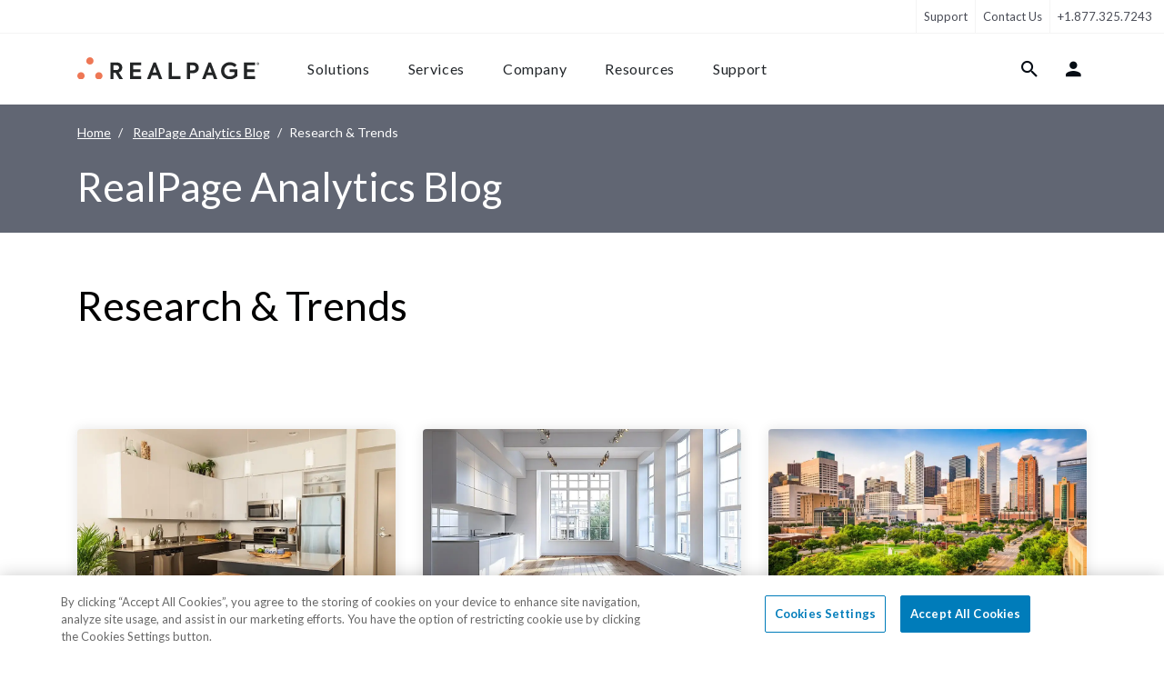

--- FILE ---
content_type: text/html; charset=utf-8
request_url: https://www.google.com/recaptcha/api2/anchor?ar=1&k=6LdApjAsAAAAAFy2tSi-2kPBsZoN2oWsXfTWMePp&co=aHR0cHM6Ly93d3cucmVhbHBhZ2UuY29tOjQ0Mw..&hl=en&v=PoyoqOPhxBO7pBk68S4YbpHZ&size=invisible&anchor-ms=20000&execute-ms=30000&cb=t6slkoufz6si
body_size: 48730
content:
<!DOCTYPE HTML><html dir="ltr" lang="en"><head><meta http-equiv="Content-Type" content="text/html; charset=UTF-8">
<meta http-equiv="X-UA-Compatible" content="IE=edge">
<title>reCAPTCHA</title>
<style type="text/css">
/* cyrillic-ext */
@font-face {
  font-family: 'Roboto';
  font-style: normal;
  font-weight: 400;
  font-stretch: 100%;
  src: url(//fonts.gstatic.com/s/roboto/v48/KFO7CnqEu92Fr1ME7kSn66aGLdTylUAMa3GUBHMdazTgWw.woff2) format('woff2');
  unicode-range: U+0460-052F, U+1C80-1C8A, U+20B4, U+2DE0-2DFF, U+A640-A69F, U+FE2E-FE2F;
}
/* cyrillic */
@font-face {
  font-family: 'Roboto';
  font-style: normal;
  font-weight: 400;
  font-stretch: 100%;
  src: url(//fonts.gstatic.com/s/roboto/v48/KFO7CnqEu92Fr1ME7kSn66aGLdTylUAMa3iUBHMdazTgWw.woff2) format('woff2');
  unicode-range: U+0301, U+0400-045F, U+0490-0491, U+04B0-04B1, U+2116;
}
/* greek-ext */
@font-face {
  font-family: 'Roboto';
  font-style: normal;
  font-weight: 400;
  font-stretch: 100%;
  src: url(//fonts.gstatic.com/s/roboto/v48/KFO7CnqEu92Fr1ME7kSn66aGLdTylUAMa3CUBHMdazTgWw.woff2) format('woff2');
  unicode-range: U+1F00-1FFF;
}
/* greek */
@font-face {
  font-family: 'Roboto';
  font-style: normal;
  font-weight: 400;
  font-stretch: 100%;
  src: url(//fonts.gstatic.com/s/roboto/v48/KFO7CnqEu92Fr1ME7kSn66aGLdTylUAMa3-UBHMdazTgWw.woff2) format('woff2');
  unicode-range: U+0370-0377, U+037A-037F, U+0384-038A, U+038C, U+038E-03A1, U+03A3-03FF;
}
/* math */
@font-face {
  font-family: 'Roboto';
  font-style: normal;
  font-weight: 400;
  font-stretch: 100%;
  src: url(//fonts.gstatic.com/s/roboto/v48/KFO7CnqEu92Fr1ME7kSn66aGLdTylUAMawCUBHMdazTgWw.woff2) format('woff2');
  unicode-range: U+0302-0303, U+0305, U+0307-0308, U+0310, U+0312, U+0315, U+031A, U+0326-0327, U+032C, U+032F-0330, U+0332-0333, U+0338, U+033A, U+0346, U+034D, U+0391-03A1, U+03A3-03A9, U+03B1-03C9, U+03D1, U+03D5-03D6, U+03F0-03F1, U+03F4-03F5, U+2016-2017, U+2034-2038, U+203C, U+2040, U+2043, U+2047, U+2050, U+2057, U+205F, U+2070-2071, U+2074-208E, U+2090-209C, U+20D0-20DC, U+20E1, U+20E5-20EF, U+2100-2112, U+2114-2115, U+2117-2121, U+2123-214F, U+2190, U+2192, U+2194-21AE, U+21B0-21E5, U+21F1-21F2, U+21F4-2211, U+2213-2214, U+2216-22FF, U+2308-230B, U+2310, U+2319, U+231C-2321, U+2336-237A, U+237C, U+2395, U+239B-23B7, U+23D0, U+23DC-23E1, U+2474-2475, U+25AF, U+25B3, U+25B7, U+25BD, U+25C1, U+25CA, U+25CC, U+25FB, U+266D-266F, U+27C0-27FF, U+2900-2AFF, U+2B0E-2B11, U+2B30-2B4C, U+2BFE, U+3030, U+FF5B, U+FF5D, U+1D400-1D7FF, U+1EE00-1EEFF;
}
/* symbols */
@font-face {
  font-family: 'Roboto';
  font-style: normal;
  font-weight: 400;
  font-stretch: 100%;
  src: url(//fonts.gstatic.com/s/roboto/v48/KFO7CnqEu92Fr1ME7kSn66aGLdTylUAMaxKUBHMdazTgWw.woff2) format('woff2');
  unicode-range: U+0001-000C, U+000E-001F, U+007F-009F, U+20DD-20E0, U+20E2-20E4, U+2150-218F, U+2190, U+2192, U+2194-2199, U+21AF, U+21E6-21F0, U+21F3, U+2218-2219, U+2299, U+22C4-22C6, U+2300-243F, U+2440-244A, U+2460-24FF, U+25A0-27BF, U+2800-28FF, U+2921-2922, U+2981, U+29BF, U+29EB, U+2B00-2BFF, U+4DC0-4DFF, U+FFF9-FFFB, U+10140-1018E, U+10190-1019C, U+101A0, U+101D0-101FD, U+102E0-102FB, U+10E60-10E7E, U+1D2C0-1D2D3, U+1D2E0-1D37F, U+1F000-1F0FF, U+1F100-1F1AD, U+1F1E6-1F1FF, U+1F30D-1F30F, U+1F315, U+1F31C, U+1F31E, U+1F320-1F32C, U+1F336, U+1F378, U+1F37D, U+1F382, U+1F393-1F39F, U+1F3A7-1F3A8, U+1F3AC-1F3AF, U+1F3C2, U+1F3C4-1F3C6, U+1F3CA-1F3CE, U+1F3D4-1F3E0, U+1F3ED, U+1F3F1-1F3F3, U+1F3F5-1F3F7, U+1F408, U+1F415, U+1F41F, U+1F426, U+1F43F, U+1F441-1F442, U+1F444, U+1F446-1F449, U+1F44C-1F44E, U+1F453, U+1F46A, U+1F47D, U+1F4A3, U+1F4B0, U+1F4B3, U+1F4B9, U+1F4BB, U+1F4BF, U+1F4C8-1F4CB, U+1F4D6, U+1F4DA, U+1F4DF, U+1F4E3-1F4E6, U+1F4EA-1F4ED, U+1F4F7, U+1F4F9-1F4FB, U+1F4FD-1F4FE, U+1F503, U+1F507-1F50B, U+1F50D, U+1F512-1F513, U+1F53E-1F54A, U+1F54F-1F5FA, U+1F610, U+1F650-1F67F, U+1F687, U+1F68D, U+1F691, U+1F694, U+1F698, U+1F6AD, U+1F6B2, U+1F6B9-1F6BA, U+1F6BC, U+1F6C6-1F6CF, U+1F6D3-1F6D7, U+1F6E0-1F6EA, U+1F6F0-1F6F3, U+1F6F7-1F6FC, U+1F700-1F7FF, U+1F800-1F80B, U+1F810-1F847, U+1F850-1F859, U+1F860-1F887, U+1F890-1F8AD, U+1F8B0-1F8BB, U+1F8C0-1F8C1, U+1F900-1F90B, U+1F93B, U+1F946, U+1F984, U+1F996, U+1F9E9, U+1FA00-1FA6F, U+1FA70-1FA7C, U+1FA80-1FA89, U+1FA8F-1FAC6, U+1FACE-1FADC, U+1FADF-1FAE9, U+1FAF0-1FAF8, U+1FB00-1FBFF;
}
/* vietnamese */
@font-face {
  font-family: 'Roboto';
  font-style: normal;
  font-weight: 400;
  font-stretch: 100%;
  src: url(//fonts.gstatic.com/s/roboto/v48/KFO7CnqEu92Fr1ME7kSn66aGLdTylUAMa3OUBHMdazTgWw.woff2) format('woff2');
  unicode-range: U+0102-0103, U+0110-0111, U+0128-0129, U+0168-0169, U+01A0-01A1, U+01AF-01B0, U+0300-0301, U+0303-0304, U+0308-0309, U+0323, U+0329, U+1EA0-1EF9, U+20AB;
}
/* latin-ext */
@font-face {
  font-family: 'Roboto';
  font-style: normal;
  font-weight: 400;
  font-stretch: 100%;
  src: url(//fonts.gstatic.com/s/roboto/v48/KFO7CnqEu92Fr1ME7kSn66aGLdTylUAMa3KUBHMdazTgWw.woff2) format('woff2');
  unicode-range: U+0100-02BA, U+02BD-02C5, U+02C7-02CC, U+02CE-02D7, U+02DD-02FF, U+0304, U+0308, U+0329, U+1D00-1DBF, U+1E00-1E9F, U+1EF2-1EFF, U+2020, U+20A0-20AB, U+20AD-20C0, U+2113, U+2C60-2C7F, U+A720-A7FF;
}
/* latin */
@font-face {
  font-family: 'Roboto';
  font-style: normal;
  font-weight: 400;
  font-stretch: 100%;
  src: url(//fonts.gstatic.com/s/roboto/v48/KFO7CnqEu92Fr1ME7kSn66aGLdTylUAMa3yUBHMdazQ.woff2) format('woff2');
  unicode-range: U+0000-00FF, U+0131, U+0152-0153, U+02BB-02BC, U+02C6, U+02DA, U+02DC, U+0304, U+0308, U+0329, U+2000-206F, U+20AC, U+2122, U+2191, U+2193, U+2212, U+2215, U+FEFF, U+FFFD;
}
/* cyrillic-ext */
@font-face {
  font-family: 'Roboto';
  font-style: normal;
  font-weight: 500;
  font-stretch: 100%;
  src: url(//fonts.gstatic.com/s/roboto/v48/KFO7CnqEu92Fr1ME7kSn66aGLdTylUAMa3GUBHMdazTgWw.woff2) format('woff2');
  unicode-range: U+0460-052F, U+1C80-1C8A, U+20B4, U+2DE0-2DFF, U+A640-A69F, U+FE2E-FE2F;
}
/* cyrillic */
@font-face {
  font-family: 'Roboto';
  font-style: normal;
  font-weight: 500;
  font-stretch: 100%;
  src: url(//fonts.gstatic.com/s/roboto/v48/KFO7CnqEu92Fr1ME7kSn66aGLdTylUAMa3iUBHMdazTgWw.woff2) format('woff2');
  unicode-range: U+0301, U+0400-045F, U+0490-0491, U+04B0-04B1, U+2116;
}
/* greek-ext */
@font-face {
  font-family: 'Roboto';
  font-style: normal;
  font-weight: 500;
  font-stretch: 100%;
  src: url(//fonts.gstatic.com/s/roboto/v48/KFO7CnqEu92Fr1ME7kSn66aGLdTylUAMa3CUBHMdazTgWw.woff2) format('woff2');
  unicode-range: U+1F00-1FFF;
}
/* greek */
@font-face {
  font-family: 'Roboto';
  font-style: normal;
  font-weight: 500;
  font-stretch: 100%;
  src: url(//fonts.gstatic.com/s/roboto/v48/KFO7CnqEu92Fr1ME7kSn66aGLdTylUAMa3-UBHMdazTgWw.woff2) format('woff2');
  unicode-range: U+0370-0377, U+037A-037F, U+0384-038A, U+038C, U+038E-03A1, U+03A3-03FF;
}
/* math */
@font-face {
  font-family: 'Roboto';
  font-style: normal;
  font-weight: 500;
  font-stretch: 100%;
  src: url(//fonts.gstatic.com/s/roboto/v48/KFO7CnqEu92Fr1ME7kSn66aGLdTylUAMawCUBHMdazTgWw.woff2) format('woff2');
  unicode-range: U+0302-0303, U+0305, U+0307-0308, U+0310, U+0312, U+0315, U+031A, U+0326-0327, U+032C, U+032F-0330, U+0332-0333, U+0338, U+033A, U+0346, U+034D, U+0391-03A1, U+03A3-03A9, U+03B1-03C9, U+03D1, U+03D5-03D6, U+03F0-03F1, U+03F4-03F5, U+2016-2017, U+2034-2038, U+203C, U+2040, U+2043, U+2047, U+2050, U+2057, U+205F, U+2070-2071, U+2074-208E, U+2090-209C, U+20D0-20DC, U+20E1, U+20E5-20EF, U+2100-2112, U+2114-2115, U+2117-2121, U+2123-214F, U+2190, U+2192, U+2194-21AE, U+21B0-21E5, U+21F1-21F2, U+21F4-2211, U+2213-2214, U+2216-22FF, U+2308-230B, U+2310, U+2319, U+231C-2321, U+2336-237A, U+237C, U+2395, U+239B-23B7, U+23D0, U+23DC-23E1, U+2474-2475, U+25AF, U+25B3, U+25B7, U+25BD, U+25C1, U+25CA, U+25CC, U+25FB, U+266D-266F, U+27C0-27FF, U+2900-2AFF, U+2B0E-2B11, U+2B30-2B4C, U+2BFE, U+3030, U+FF5B, U+FF5D, U+1D400-1D7FF, U+1EE00-1EEFF;
}
/* symbols */
@font-face {
  font-family: 'Roboto';
  font-style: normal;
  font-weight: 500;
  font-stretch: 100%;
  src: url(//fonts.gstatic.com/s/roboto/v48/KFO7CnqEu92Fr1ME7kSn66aGLdTylUAMaxKUBHMdazTgWw.woff2) format('woff2');
  unicode-range: U+0001-000C, U+000E-001F, U+007F-009F, U+20DD-20E0, U+20E2-20E4, U+2150-218F, U+2190, U+2192, U+2194-2199, U+21AF, U+21E6-21F0, U+21F3, U+2218-2219, U+2299, U+22C4-22C6, U+2300-243F, U+2440-244A, U+2460-24FF, U+25A0-27BF, U+2800-28FF, U+2921-2922, U+2981, U+29BF, U+29EB, U+2B00-2BFF, U+4DC0-4DFF, U+FFF9-FFFB, U+10140-1018E, U+10190-1019C, U+101A0, U+101D0-101FD, U+102E0-102FB, U+10E60-10E7E, U+1D2C0-1D2D3, U+1D2E0-1D37F, U+1F000-1F0FF, U+1F100-1F1AD, U+1F1E6-1F1FF, U+1F30D-1F30F, U+1F315, U+1F31C, U+1F31E, U+1F320-1F32C, U+1F336, U+1F378, U+1F37D, U+1F382, U+1F393-1F39F, U+1F3A7-1F3A8, U+1F3AC-1F3AF, U+1F3C2, U+1F3C4-1F3C6, U+1F3CA-1F3CE, U+1F3D4-1F3E0, U+1F3ED, U+1F3F1-1F3F3, U+1F3F5-1F3F7, U+1F408, U+1F415, U+1F41F, U+1F426, U+1F43F, U+1F441-1F442, U+1F444, U+1F446-1F449, U+1F44C-1F44E, U+1F453, U+1F46A, U+1F47D, U+1F4A3, U+1F4B0, U+1F4B3, U+1F4B9, U+1F4BB, U+1F4BF, U+1F4C8-1F4CB, U+1F4D6, U+1F4DA, U+1F4DF, U+1F4E3-1F4E6, U+1F4EA-1F4ED, U+1F4F7, U+1F4F9-1F4FB, U+1F4FD-1F4FE, U+1F503, U+1F507-1F50B, U+1F50D, U+1F512-1F513, U+1F53E-1F54A, U+1F54F-1F5FA, U+1F610, U+1F650-1F67F, U+1F687, U+1F68D, U+1F691, U+1F694, U+1F698, U+1F6AD, U+1F6B2, U+1F6B9-1F6BA, U+1F6BC, U+1F6C6-1F6CF, U+1F6D3-1F6D7, U+1F6E0-1F6EA, U+1F6F0-1F6F3, U+1F6F7-1F6FC, U+1F700-1F7FF, U+1F800-1F80B, U+1F810-1F847, U+1F850-1F859, U+1F860-1F887, U+1F890-1F8AD, U+1F8B0-1F8BB, U+1F8C0-1F8C1, U+1F900-1F90B, U+1F93B, U+1F946, U+1F984, U+1F996, U+1F9E9, U+1FA00-1FA6F, U+1FA70-1FA7C, U+1FA80-1FA89, U+1FA8F-1FAC6, U+1FACE-1FADC, U+1FADF-1FAE9, U+1FAF0-1FAF8, U+1FB00-1FBFF;
}
/* vietnamese */
@font-face {
  font-family: 'Roboto';
  font-style: normal;
  font-weight: 500;
  font-stretch: 100%;
  src: url(//fonts.gstatic.com/s/roboto/v48/KFO7CnqEu92Fr1ME7kSn66aGLdTylUAMa3OUBHMdazTgWw.woff2) format('woff2');
  unicode-range: U+0102-0103, U+0110-0111, U+0128-0129, U+0168-0169, U+01A0-01A1, U+01AF-01B0, U+0300-0301, U+0303-0304, U+0308-0309, U+0323, U+0329, U+1EA0-1EF9, U+20AB;
}
/* latin-ext */
@font-face {
  font-family: 'Roboto';
  font-style: normal;
  font-weight: 500;
  font-stretch: 100%;
  src: url(//fonts.gstatic.com/s/roboto/v48/KFO7CnqEu92Fr1ME7kSn66aGLdTylUAMa3KUBHMdazTgWw.woff2) format('woff2');
  unicode-range: U+0100-02BA, U+02BD-02C5, U+02C7-02CC, U+02CE-02D7, U+02DD-02FF, U+0304, U+0308, U+0329, U+1D00-1DBF, U+1E00-1E9F, U+1EF2-1EFF, U+2020, U+20A0-20AB, U+20AD-20C0, U+2113, U+2C60-2C7F, U+A720-A7FF;
}
/* latin */
@font-face {
  font-family: 'Roboto';
  font-style: normal;
  font-weight: 500;
  font-stretch: 100%;
  src: url(//fonts.gstatic.com/s/roboto/v48/KFO7CnqEu92Fr1ME7kSn66aGLdTylUAMa3yUBHMdazQ.woff2) format('woff2');
  unicode-range: U+0000-00FF, U+0131, U+0152-0153, U+02BB-02BC, U+02C6, U+02DA, U+02DC, U+0304, U+0308, U+0329, U+2000-206F, U+20AC, U+2122, U+2191, U+2193, U+2212, U+2215, U+FEFF, U+FFFD;
}
/* cyrillic-ext */
@font-face {
  font-family: 'Roboto';
  font-style: normal;
  font-weight: 900;
  font-stretch: 100%;
  src: url(//fonts.gstatic.com/s/roboto/v48/KFO7CnqEu92Fr1ME7kSn66aGLdTylUAMa3GUBHMdazTgWw.woff2) format('woff2');
  unicode-range: U+0460-052F, U+1C80-1C8A, U+20B4, U+2DE0-2DFF, U+A640-A69F, U+FE2E-FE2F;
}
/* cyrillic */
@font-face {
  font-family: 'Roboto';
  font-style: normal;
  font-weight: 900;
  font-stretch: 100%;
  src: url(//fonts.gstatic.com/s/roboto/v48/KFO7CnqEu92Fr1ME7kSn66aGLdTylUAMa3iUBHMdazTgWw.woff2) format('woff2');
  unicode-range: U+0301, U+0400-045F, U+0490-0491, U+04B0-04B1, U+2116;
}
/* greek-ext */
@font-face {
  font-family: 'Roboto';
  font-style: normal;
  font-weight: 900;
  font-stretch: 100%;
  src: url(//fonts.gstatic.com/s/roboto/v48/KFO7CnqEu92Fr1ME7kSn66aGLdTylUAMa3CUBHMdazTgWw.woff2) format('woff2');
  unicode-range: U+1F00-1FFF;
}
/* greek */
@font-face {
  font-family: 'Roboto';
  font-style: normal;
  font-weight: 900;
  font-stretch: 100%;
  src: url(//fonts.gstatic.com/s/roboto/v48/KFO7CnqEu92Fr1ME7kSn66aGLdTylUAMa3-UBHMdazTgWw.woff2) format('woff2');
  unicode-range: U+0370-0377, U+037A-037F, U+0384-038A, U+038C, U+038E-03A1, U+03A3-03FF;
}
/* math */
@font-face {
  font-family: 'Roboto';
  font-style: normal;
  font-weight: 900;
  font-stretch: 100%;
  src: url(//fonts.gstatic.com/s/roboto/v48/KFO7CnqEu92Fr1ME7kSn66aGLdTylUAMawCUBHMdazTgWw.woff2) format('woff2');
  unicode-range: U+0302-0303, U+0305, U+0307-0308, U+0310, U+0312, U+0315, U+031A, U+0326-0327, U+032C, U+032F-0330, U+0332-0333, U+0338, U+033A, U+0346, U+034D, U+0391-03A1, U+03A3-03A9, U+03B1-03C9, U+03D1, U+03D5-03D6, U+03F0-03F1, U+03F4-03F5, U+2016-2017, U+2034-2038, U+203C, U+2040, U+2043, U+2047, U+2050, U+2057, U+205F, U+2070-2071, U+2074-208E, U+2090-209C, U+20D0-20DC, U+20E1, U+20E5-20EF, U+2100-2112, U+2114-2115, U+2117-2121, U+2123-214F, U+2190, U+2192, U+2194-21AE, U+21B0-21E5, U+21F1-21F2, U+21F4-2211, U+2213-2214, U+2216-22FF, U+2308-230B, U+2310, U+2319, U+231C-2321, U+2336-237A, U+237C, U+2395, U+239B-23B7, U+23D0, U+23DC-23E1, U+2474-2475, U+25AF, U+25B3, U+25B7, U+25BD, U+25C1, U+25CA, U+25CC, U+25FB, U+266D-266F, U+27C0-27FF, U+2900-2AFF, U+2B0E-2B11, U+2B30-2B4C, U+2BFE, U+3030, U+FF5B, U+FF5D, U+1D400-1D7FF, U+1EE00-1EEFF;
}
/* symbols */
@font-face {
  font-family: 'Roboto';
  font-style: normal;
  font-weight: 900;
  font-stretch: 100%;
  src: url(//fonts.gstatic.com/s/roboto/v48/KFO7CnqEu92Fr1ME7kSn66aGLdTylUAMaxKUBHMdazTgWw.woff2) format('woff2');
  unicode-range: U+0001-000C, U+000E-001F, U+007F-009F, U+20DD-20E0, U+20E2-20E4, U+2150-218F, U+2190, U+2192, U+2194-2199, U+21AF, U+21E6-21F0, U+21F3, U+2218-2219, U+2299, U+22C4-22C6, U+2300-243F, U+2440-244A, U+2460-24FF, U+25A0-27BF, U+2800-28FF, U+2921-2922, U+2981, U+29BF, U+29EB, U+2B00-2BFF, U+4DC0-4DFF, U+FFF9-FFFB, U+10140-1018E, U+10190-1019C, U+101A0, U+101D0-101FD, U+102E0-102FB, U+10E60-10E7E, U+1D2C0-1D2D3, U+1D2E0-1D37F, U+1F000-1F0FF, U+1F100-1F1AD, U+1F1E6-1F1FF, U+1F30D-1F30F, U+1F315, U+1F31C, U+1F31E, U+1F320-1F32C, U+1F336, U+1F378, U+1F37D, U+1F382, U+1F393-1F39F, U+1F3A7-1F3A8, U+1F3AC-1F3AF, U+1F3C2, U+1F3C4-1F3C6, U+1F3CA-1F3CE, U+1F3D4-1F3E0, U+1F3ED, U+1F3F1-1F3F3, U+1F3F5-1F3F7, U+1F408, U+1F415, U+1F41F, U+1F426, U+1F43F, U+1F441-1F442, U+1F444, U+1F446-1F449, U+1F44C-1F44E, U+1F453, U+1F46A, U+1F47D, U+1F4A3, U+1F4B0, U+1F4B3, U+1F4B9, U+1F4BB, U+1F4BF, U+1F4C8-1F4CB, U+1F4D6, U+1F4DA, U+1F4DF, U+1F4E3-1F4E6, U+1F4EA-1F4ED, U+1F4F7, U+1F4F9-1F4FB, U+1F4FD-1F4FE, U+1F503, U+1F507-1F50B, U+1F50D, U+1F512-1F513, U+1F53E-1F54A, U+1F54F-1F5FA, U+1F610, U+1F650-1F67F, U+1F687, U+1F68D, U+1F691, U+1F694, U+1F698, U+1F6AD, U+1F6B2, U+1F6B9-1F6BA, U+1F6BC, U+1F6C6-1F6CF, U+1F6D3-1F6D7, U+1F6E0-1F6EA, U+1F6F0-1F6F3, U+1F6F7-1F6FC, U+1F700-1F7FF, U+1F800-1F80B, U+1F810-1F847, U+1F850-1F859, U+1F860-1F887, U+1F890-1F8AD, U+1F8B0-1F8BB, U+1F8C0-1F8C1, U+1F900-1F90B, U+1F93B, U+1F946, U+1F984, U+1F996, U+1F9E9, U+1FA00-1FA6F, U+1FA70-1FA7C, U+1FA80-1FA89, U+1FA8F-1FAC6, U+1FACE-1FADC, U+1FADF-1FAE9, U+1FAF0-1FAF8, U+1FB00-1FBFF;
}
/* vietnamese */
@font-face {
  font-family: 'Roboto';
  font-style: normal;
  font-weight: 900;
  font-stretch: 100%;
  src: url(//fonts.gstatic.com/s/roboto/v48/KFO7CnqEu92Fr1ME7kSn66aGLdTylUAMa3OUBHMdazTgWw.woff2) format('woff2');
  unicode-range: U+0102-0103, U+0110-0111, U+0128-0129, U+0168-0169, U+01A0-01A1, U+01AF-01B0, U+0300-0301, U+0303-0304, U+0308-0309, U+0323, U+0329, U+1EA0-1EF9, U+20AB;
}
/* latin-ext */
@font-face {
  font-family: 'Roboto';
  font-style: normal;
  font-weight: 900;
  font-stretch: 100%;
  src: url(//fonts.gstatic.com/s/roboto/v48/KFO7CnqEu92Fr1ME7kSn66aGLdTylUAMa3KUBHMdazTgWw.woff2) format('woff2');
  unicode-range: U+0100-02BA, U+02BD-02C5, U+02C7-02CC, U+02CE-02D7, U+02DD-02FF, U+0304, U+0308, U+0329, U+1D00-1DBF, U+1E00-1E9F, U+1EF2-1EFF, U+2020, U+20A0-20AB, U+20AD-20C0, U+2113, U+2C60-2C7F, U+A720-A7FF;
}
/* latin */
@font-face {
  font-family: 'Roboto';
  font-style: normal;
  font-weight: 900;
  font-stretch: 100%;
  src: url(//fonts.gstatic.com/s/roboto/v48/KFO7CnqEu92Fr1ME7kSn66aGLdTylUAMa3yUBHMdazQ.woff2) format('woff2');
  unicode-range: U+0000-00FF, U+0131, U+0152-0153, U+02BB-02BC, U+02C6, U+02DA, U+02DC, U+0304, U+0308, U+0329, U+2000-206F, U+20AC, U+2122, U+2191, U+2193, U+2212, U+2215, U+FEFF, U+FFFD;
}

</style>
<link rel="stylesheet" type="text/css" href="https://www.gstatic.com/recaptcha/releases/PoyoqOPhxBO7pBk68S4YbpHZ/styles__ltr.css">
<script nonce="MzC6Axr-JnLtDRBSwdDcEA" type="text/javascript">window['__recaptcha_api'] = 'https://www.google.com/recaptcha/api2/';</script>
<script type="text/javascript" src="https://www.gstatic.com/recaptcha/releases/PoyoqOPhxBO7pBk68S4YbpHZ/recaptcha__en.js" nonce="MzC6Axr-JnLtDRBSwdDcEA">
      
    </script></head>
<body><div id="rc-anchor-alert" class="rc-anchor-alert"></div>
<input type="hidden" id="recaptcha-token" value="[base64]">
<script type="text/javascript" nonce="MzC6Axr-JnLtDRBSwdDcEA">
      recaptcha.anchor.Main.init("[\x22ainput\x22,[\x22bgdata\x22,\x22\x22,\[base64]/[base64]/[base64]/ZyhXLGgpOnEoW04sMjEsbF0sVywwKSxoKSxmYWxzZSxmYWxzZSl9Y2F0Y2goayl7RygzNTgsVyk/[base64]/[base64]/[base64]/[base64]/[base64]/[base64]/[base64]/bmV3IEJbT10oRFswXSk6dz09Mj9uZXcgQltPXShEWzBdLERbMV0pOnc9PTM/bmV3IEJbT10oRFswXSxEWzFdLERbMl0pOnc9PTQ/[base64]/[base64]/[base64]/[base64]/[base64]\\u003d\x22,\[base64]\x22,\x22w5nCssO0MsKjUMO1w65AwqrDtsKbw77DtUQQDsO2wrpKwrPDkEEkw6PDhSLCusK2wqokwp/[base64]/CgWHDpMOQX3pmw7V5c2puw7jDm8OZw7A9wpMPw4dfwq7DlT8NeHfCplUvTMK5B8KzwpnDmiPCkxfCnzovWsKSwr15AAfCisOUwqTChzbCmcO3w4nDiUlAOjjDljjDpsK3wrNEw5/[base64]/w6Mbwqpvw4JnwpJgwoPDlsOdw4HDnXZGWcK/H8Kbw51CwqnCjMKgw5whSj1Rw6rDjFh9Di7CnGs5KsKYw6sMwpHCmRpPwrHDvCXDtMOoworDr8Ovw7nCoMK7wrZKXMKrBTHCtsOCF8KnZcKMwrE9w5DDkH0wwrbDgVJww5/DhEp8YADDtHPCs8KBwoDDu8Orw5VgKDFew4nCmMKjasKaw6JawrfCisOtw6fDvcKIJsOmw67CnEc9w5kOThMxw6gsRcOaejhNw7M/[base64]/w5chw4TDtTvDvBF8RWnDo0nDsFk5LE7DrzzCjsKRwr3CqMKVw601bMO6V8Obw7bDjSjCnGrDnTjDqCLDiUbCncOyw7tOwqJLw5ZbSB/CoMO6woDDtsKAw63Clm3Dg8KBw5JlFy4Ywrwhw6kzRxnCvMOHw6sPw448BEjDncKTV8KLXnQfwoJ+G2/Dg8KmwqvDrsO9dEPChVjCqMOXQsKrCsKDw6nCsMK1LUxwwo/CpMOELMODNzvDjVHCk8O0wrssC2PDpDfDssOMw7rDtGIaRMOxw645w6EFwr00RQVdOhI1w6nDjDUyF8KjwqRLwq93wrXCmcKEw5rCh1MHwqs9wqwLWR1ewo9kwrYgw7/DtgkZw5DCq8Onw7NneMKQeMOEwrQ4wrDCoCXDjMO3w5LDqsK5woRVRsOrw5YEb8KEwp7DqMK8wqx1RMKFwoFawo/CkCvCgsKxwrBzK8O/W1ZVwqfCqMKMKcKVTgBjVsO/w5EZO8KZccOawq08HwogVcKqN8K/wqhRLsOpScOrw7h9w6DDnSnCqsOmw4PCslbDjsODN1vCrsKQGsKBG8O6w63CkR55HMKfwqLDt8KqOcOLwqMrw7PCmSYSw4Q5Z8KFw5LCqsOKacO1f0nCgUoTb2ZAdQXDnDLChcKZeFJZwp/DrWVXwpLDp8KGwrHCkMO2AlLCgBfDsErDk0FPa8KGI005woLClMOgEcO9Km1eDcO5wqQnw5zDusKecMO1MxHDmkjCgMOOP8OLDcKbwocPw7DCjgB6RcKLw6QQwoduwpFUw5JJw79Lwr3Dv8KLZHbDl0tIdTjCkn/ClBwoeX4KwqsLw5PDkMOWwpAWVMKVbXIjDcOiLsOtUsKkwqU/[base64]/Cn0Yvw4lDwq7CpEzDgMOWwo86woEuTCLDjSvDkcK3w5M+w6LCtcKswozCrcKtIig2wrzDhjRSCELCicKIOcO5FMK+wr97ZsK0CMKCwokyG2h5Jjl2wqjDvF/CkF46IcOURE3Dp8KqCkDCisK4H8OTw6FSKnrCrhdadz7Dr05kwqdhwrHDmUQ0w5syKsK5eEASNMOtw7Ijwpl+di1iKMO/w7U1bsKOUMKkU8ONSyfCk8OIw6lXw5LDnsOzw77DgcOmZhjDu8KMLsOTDsKPL2zDshvDnsOaw43CvcKkw41KwrDDmsO2w4PChMONd1RIDcKbwq9Ew6/CgVRHVEzDm3YhUcOOw4jDksOYw7oKdsK1EMOnQ8KJw4vCsQBjD8OSw6fDo3HDpcOheCQwwp/Dpzw/PcOHWHjCncKWw6kcwoZkwrXDiDtNw4bDgsOFw5HDlFNBw4/DpcOOAEtiwonCksKFeMKiwqJvekB/w5cEwq7DtV4gwrHCqAZzX23DlAPCiQHDgcKjO8OewrIeTAvCvTbDswfCqz/DqXcpwoJzwoxzw5HCthjDnBfCt8OaUSnCqSrDicOrEcKOJVhfCTzCnFJuwoXCosKJw5XCnsO5w6TDmgXCmXbDrmnCkgnDpsKLcsKkwrgQwrFfT2lVwr7CqGAcwrokBAU/[base64]/DpcOUwpZZHsKTwodcfMOgw7Qbw48+GTA5w5vCr8OtwrHDp8KRfsO/wog+wonDuMOowppgwoErw7LDqlYjazPDpsKhdcKZw69oTsOrdMK7PjLDgsOZbU8hwqDCq8KjesK7TmTDhiLCnMKtScKBMMOgdMOPwqgsw53DjHdww5ojCcOEw4/[base64]/DucK7dkdfwohJwpnCv0smOMKpIAbCvgkrw6zDtHUeXMOEw7XCgD8JXmnCsMOYfCkSOC3CumN0wr8Jwo8yeEgbw6t8BcKfaMKbCXc+SlAIw4rCo8KRFHDDgCxZFCLCkiQ/[base64]/CjsKBwo4tw7LDh1rCrVvDjThyK8KQD1p/[base64]/[base64]/[base64]/OMOiRC7ChsK4csK8JmR6wpdgw4LCg0vCjMO8wrN+wrxXAnhWw5fCucOTw63CisKqwpfDlMKfw4QDwqpzJ8KQdsODw4PCosKaw7rDhcKTwpYOw7/DsB9QZ08KZsOwwqlsw4zConrDiD7CuMO5woDDjEnCv8OhwoYLw4zChXLCtzsdw6QLFsKZfsOGdGPDtMO9w6QCAsOWSDkdMcKAwpxfwojCjF7Dr8K/[base64]/CnChSccOPUcK/O8O0EMOZcR3DiT8aw6vCvxjDuzF3b8KPw44Xwr7DiMO9dMOYDVLDocOKXcKjYMK8w5vCtcKcOEwgUcOnwpDDoFvClUofwqw2QsKnwqXCgMK/AiouTMObw4DDnnISUsKDw4/Ci3jDvMOIw75+cHtqwrHDvX/CsMORw5gfwpDDp8KSw4vDiUpyIXTCkMKzI8KCwr7CgsKhwqE6w7LDu8KzL1jDtcKBVRzCkcK8dA/[base64]/IH02wrpgIMKww6bCqmUlw60ew5LDtsK5SMK3w5pfw5LDtzPCmGEtLwjCklPChTFiw6xGw6kLenXCiMKhw7PDlcK3wpIEw5fDlcOQw7howqkMUcOULcOkC8KNQMOww7/ChMOYw43Dr8K9OEAjAgBSwpDDqsKiJ0TCq3U4OsOyM8Kkw7rDtsKiDMOdY8K2wpDDn8OPwoDDisKVFCdRwrgZwp01DcO7IsOPScOOw6NmOsK0AE/CgW7Dn8K4woI8Ul7CojDDgMKwW8Ovc8OUHsK7w6VwJsKHKzUmZxLDpCDDusKsw65vNX3DhSZFfQhADj0xJ8Oiwo/CkcOrYMOCFhczSBrCm8K2M8OhX8KJwrkCesOpwqpjK8O+wpspEDw0KmoiV2wmbsOYKEvCn2bCtU8ywrpRwoPCpMOwFWodwoVfQ8KfwpzCisKEw5vCs8OEw6vDucOzH8O/woUawp/CpGzDv8KBS8OwYsO8TCLDk09rw78RKcOKwq/[base64]/CmMK7BhTDkRPCjTDCi3/DucO7w4tEwoPDuW0zFjRgwq3DilDCuU19BXxFBMOhUsKmSlXDgsOGJ24UeA/DiUHDlsKvw68rwojCjsOlwrYFw6Iaw6TCihnDjcKMUkLCm17Ctlktw4rDl8KVw6ZiQcO8w53ChkUlw7bCuMKXwrosw57Cr25kPMOQGBvDlsKMGcOsw70iw4wWH33DuMOaIjPDsmpIwqs2acOCwo/DhgjCtcKDwppSw73DkzwWwpojw63Dm0HDgxjDhcKCw7jDow/[base64]/CoUI0HS/[base64]/Cj8KiPS3Ch8KzdXMKwqoVwqVIUcOrdcO/wpBCwo3Cq8OAwoUKw7lnw6wFITPCsGvCsMKxeUQow5PDs2/ChsKew48iJsO8wpHClUIlfMKpJlfCrcO8YsORw7sBw5h0w4NBw7UEOcKBXi8IwplTw43CqcOIc0Ypw4/[base64]/CrUjDssKaHUvDrCF6WAHDlMK3HjADf1jDpsOFZko4TcKnwqV5AMOow5zCtjrDrXt/w70kHURZw4sTQifDr3vCownDrsOUw4/ClywvFkvCrnoswpLCn8KYP29UH0jDoRQIUcKAwpXCg0LCjw/ClMOYwrPDlDfCmGHCv8O1w5DDlcOkFsKgwpt5clgEXzTCg3/Cu2xEwpfDqsOKBFsTOsOjwqbCumnCmShjwpLDpDd9acK4JlfCmSXCi8KfLsOrEw7DgMO9VcKNJ8KBw7DDhT1zJT3Dr38dwr9gw4PDg8OOR8KhOcKzMcOOw57DvMOzwrJAw4klw7DDum7CvQQ9I09Dw6ZBw4HCnwNCDVIKdHx/w7QUKkkIMsKEwpXCvX7DjTQbFMK/w6Z2w74iwp/DiMOTw40qEmDDhsKfKXDDjlpWwp8NwozDmsKZJ8K6w7N2wqXCj3VMGcKhw4zDjUnDtDHDp8Kyw5txwrdGb39HwqTDt8KWw5bChDp+w7PDi8KUwoFEc1tBw6HDvj3CnDByw6/DtiLCkiwbw47CnhrCiXglw73CjQnDlcOJKMOWeMK2wq7DrADCicOKJ8ORC3NMwrrCrDPCqMKGwo/DtcKaSMOmwonDvVtEBMKdw4TDn8KkU8OXw5rCm8OEHsKXwoFLw6BfTicAQcO/J8Kow59bwrE/wpJGYW4LCD/DmBLDlcKjwostw48zwpjDgUVpM3PCkH8ze8OuO0ZmdMKJIMKywovCsMOHw53DgXMERsKOwo7DgsOLSQHCux4mwpDDo8OwO8KxIUIbw5DDvS8QcQYmw54nwrUQEMOrV8OZJTvDjcKyJH/[base64]/DsHE2bMO0w67Dg1BdQ0MdwoHDvG0NwrzDpl0oLF0hM8O9c25dwrrCs13DkcKRYcKMwoDChElmwppHUikweA7CjsOOw7BewrjDrsO4GV4Wd8KJYl3CmmbDt8OWUmpMSzDCr8K2eDkubGYXw5sjwqTDpzvDq8KFH8KhWRbDt8OlKgHDs8KqOSwtw6/Ct2LDtMOgw7/Cn8Kcw5NswqnDgsOvPVzDmQ3DiT8Lwq8Vw4PCh2hwwpDCjBvCuEJOw5TCh3spLcO2wo3CojjDmGFbw6MMwovCrMK2woUaNnVvfMK8AsKcdcOZwodJwr7CiMO1w6AKL1sdDcKzAwsKMHEzwoPDsBPCvCBHQzE2w5bDhRAEw43CkS8Yw7zDvyfDrcKFOsKFAHY/w7zCkcKawpDDtcK6w7nDgsONw4fDh8OawpfClU7Dqm8mw7ZAwqzDgH/[base64]/[base64]/CcKZw7HDlsOjw5NWw7wFZ8KrwrzDnsKsPR1BS8O1asKCH8OewqVqeS1Fw4c0woxraxwybDPDll1PN8KpUnUJUUsMw6p9AMONw7DDhcOBLAAdw5JNIsKoG8Ocw645Q3fCpUE8V8KOfDvDlcOTFcOMwopTGMKqw4fCm2IQw6lZw4ViacK+EA/[base64]/w7vDlxgnw7E+HzLCtMOmwqEyfmV1wp0IwrLClMKOC8KTBwgOSyDDgMKXSsKmZ8Otfyo2C0PCtsKLT8OKwofDiSfDmiB6Ry/CrTQXMy9sw7XDrWTDkB/DqQbCpsOYwpPCi8K3HMO9fsO6wqY6HHdIZsOFw5nCpcK4E8OmNUsjDcKLw7ZEw7rDgWxcwqPCr8OvwqIOwr5/w4DCgw3DjFnDoXTCo8KmF8KtVQhWwpTDnWDDqyorWnbCvyLCssO5wpHDk8OAXUZdwoXCg8KZaUPDkMOTw4pKw51mK8KmM8OwCsKrwq8UZ8Knwq5+w5nCn159IG9xF8OvwphMIMOxGCMyPgMVdMKHfMKgw7Ecw7gEwoZVeMOkPcKPIsOncE/CvQ12w4tIwojDrMKQTAwTdsK8wo0ADUbCrF7CqSPDuRQaLyLCnDg/csKac8OwHnvCqcKqwoTCn0bDvcO3w6lfaShzwpN0wq7Cg2sSwr/[base64]/wr/[base64]/[base64]/CkcOmwoAIACo9ZSbCssKbwqHDssKxw4bCiDTDpsOTw6XCkld0wqjDj8O7woXChMKlfFjCn8K9wq5uwrA9wrvDlsOZw6Fxwq1cdgBbS8OXRyfDrDXDm8OwdcOJaMKSw4jDhsK/NcO/w4ofHsOsJB/[base64]/Dql9NwqJbesK6WcKnb1B8NMObw5rCjD1MasKqD8OeVcOdwroKwqdZwq3Dn3cKwoJAwo7DliTCrsOqInvCpylEw4HCtsOzw7dpw5Amw4JKEcKUwpVqw47Do2TDkBYTZAYzwpLCscKnQMOaYsOSDMO4w6jCp3/[base64]/CpzHDgzrDk29Uwr4+w7Ubw4AsEyVIHFB8LsOcL8OxwqBVw6jCg1FFKB49w7fDpMO7EsO/eFdAwojDiMKCw4HDssKrwoYww4DDuMKwFMKcw57DtcK9QgB5w6bCgnTDgx/[base64]/[base64]/[base64]/[base64]/[base64]/DgDNPwrJGwo9HwpjDvDobwqrClSJMwrHDmTrCiUTDgRrCp8K+w4oVwrvDqsK3Nk/CplLDmDF8IEDDp8ORwrDCtsOeM8Kjw7tkwrrDrRp0w5fCgHwAacKUwpvDm8KXPMOHw4ESwqjDv8K8ZMKXw6jDvxPCkcOJYnNAWlZ7wpvChUbCrsKswoNew7vCpsKZwr3CkcKWw4MFJAAOwoItwr9yGR1UQMKuJgzCoBdxesKGwrsLw4R5wpjCnyTCn8K/GH3DucKRwrRuw4cCOMOawp/Cv0BTA8K8woZlUiTCohBpwpzDsjXDqMKUWsKoCsKcH8Ohw5Qjw4fCncOOPsKUwq3CsMOKcl0UwoU4wo/DrMOza8O1wotJwpvDo8KOwps+eQbCj8KGW8OzF8OsRDNYw591ey5nwp7DgMO4w7prSMO7GcOYe8K7wp7DsnXCjmNuw5/DtsOQw4rDsSfCsFANw5MIF03CgRZeYsOrw5dUw6nDucKRczQaIMOsM8OiwojDuMKYw4/DvsKtCn3DrcKUb8OUw6LDrA7Du8K2AVsJw50OwqHCusO+w6kvUMKBeVzDosKDw6bCkVjDnMOsf8Ogwr5/FkYcJVoraTBXw6XDjsKYWglgwrvDrm0GwoZCFcKNw5bCr8Odw5PCnEk0RAg3cS8MHmxYw4TDnCcUPsKLw5lVw5nDpA94asOUC8KMTsKYwq7Cl8OWWGJ/[base64]/[base64]/CszMVwpkSYX3DmsKSTcOSEMOFwoAIw7HCtcOdBxlrXMKYN8O2f8KPMFJMPsKGw7DCnhDDiMOpwph+FcKmPFAsNsOxwpHCnMOYccO/w5kUDsOMw4gbJEHDkFXDscOGwpBjbMKHw6wSMy0Cw7kZDMKDKMKsw61MU8KmLWkXw5XCnMObwqErwpPCnMKHCkvDoGXDrGZOeMKYw4JwwrDCoRdjTjsLJn8twoMBIGZcPcOPOnUSNF3CocKoCcKuw4/DlsKYw6DDlQM+H8KLwofDkzFgJ8OIw79/EDDCrF9naGcQw63DisOXworDmGjDnT1CBMK6XktewqzDo19DwobDqQXDql9owozCiAsuAivDjWBpwrrDjWfClcO4wr8iS8OIwr9EOTzCuRzDoGd7IcK3w4keWcO0IDQ9Nj1eMUvChE4aZ8OUPcOEw7IvAlhXwqskwoTDpkl8AMOyV8KAZDXCqQFpfMKbw7/DhcO7Y8Ozw64iw7nDrTJJCEU5TsKJNXLDpMOUw5AoZMOlwq0ZIkARw6bDu8OSwpLDucKpKsKPw710YcOZwoDDkzbCgMKODMKGw7ktw6nDuz8IbRTCocKDDERDQsOMOhdnMjPDviXDhcORwoTDqyBWGwEtOwrCksOaTcOqfmkuwq8tAsO/w5tWDcOMOcOmwrd4OkQmw5vDksOuGWzDmMKEwo5+w6DDg8Oow7nDm2TCocONwp1zLcO4ZkfCr8Oqw6nDpjBcW8Ojw7R7woPDsyEfw7jCusKpw5rDvcKow4cBwpvCmsOCw55/AAUUE0UkMAvCoyRRGWsbIwcNwrwAw6FEc8KVw7cOIA7CosOQBcOhwqoVw5k/w6DCrcKtRx1NLxfDmUsEwojDjAIHw4TDmMOSSsOuExvDtsKJS1/DqjQZfkLDk8KEw7czOsOYwoQMw7tqwrFvwpzDrMKOZcKLwo0uw4gRbsOqD8KDw6LDgsKJAGtVw4vCglgFbVFdFMK1RhNewpfDgHzCsStvSMKMSMKZTjjCkG/CjsKEwpDCm8Olw7kIGnHCrABQwpxsdjsrC8OVRmM2VVvCqG06d1dQE05dc2UYHxHDqTohSMKrw71Ew7LDpMO3BsKiwqcGw6ZlLGHDj8OcwrF6NzfCpwhJwpPDjcKRLcOPw5dGCsKTw4rDtsOswqDCgiXCmsKfwp4NUx/Dm8KmZcKbHMK7OQtTZxtTXi/CgsKCwrbCrlTDi8OwwqB1AsK+wolgK8OoDcOkG8KgKFbDmiTDjMKCP0XDv8KHGGA4UsKuCBdWSsOtPz7DjMK5w4U6w5TCl8KSw6Qvw68kwp/DtCbDhjnCo8OZYsKKCEzCuMKaUhjCvsK1IsKewrQVw5FMT0Ijw7wsGQ7CrcKsw7TDmAdPwo1YacK3Z8ORN8KVwrAVD2Epw73DicOTLsK/w6PCnMKESmVrS8KUw5PDrMKTw7LCusKmMH7ClcKPw5zCrVXDm3PDgQoAWiPDg8OXwoUHBMKzw7tbN8KTfcOMw7chb2zCnwzCk0LDjGLDuMOYBRLDjwQ3w5TDsB/ClcOsLW5pw5fCusOdw4IpwrF2DVdQchhCdMKfw7xwwqk8w7DDsQFnw7Uvw5lMwqo2wq3CoMKRA8KcG19gLMK1woVNFsO+w7PCncKow55eDMOqw7R0BnBzfcOFTm3ChsKywp5rw7V8w77DssOnHMKqa1vDu8ONwr07LsKmfnl+OsK/GQYCIBRxbsK5QGrCsijCmi9zA3jCvUhsw69/woZzwonDrMKvw7XDvMKsZMKEbV/DvXTCqT8XL8KbdMKLRjYMw4LDrygcX8OLw5ZBwpgswo9lwp45w6DDi8OvccKuF8OeXHc/[base64]/f8OOwotrNijCm8KVcibDlMKjKEVha8Kuw7nCiD3DiMKWw73CggnCqDAQw5nDlMK+EMKDw7LCiMKLw5vCnhzDpyIFZsOcNSPCoEHDlmEpHMKACSEJwqhSGDIIAMOXw5vCqsKaQsK1w47Dtn8kwqtywq7DkU/DqMO9woVswqnDuhLDjAHDkUd2X8OBIUbCszPDkDPDrMOvw6gww4fCr8OjHBjDgxNpw71EaMK7EmnDpTQFYGDDjcK2c2xQwqtOw7dnw60twqB1TMKCW8OAw44xwqEIL8KPWMO1wrkPw7/Dk1hxw5hUwp/Du8Orw7rDlD9ow4/Cj8OPCMKww4HCg8O5w4Y6SDcQRsO3RMO5DicTwpFcL8KzwrLDvTttHg/Cu8KJwq1dHsK4fkHDhcOOCVpaw65yw5rDqGLCi0tgGBXChcKCD8KewockZg9iPSgjb8KGw4x5HMOjHcKpRGVEw57CkcKnwpYAPErClRfCvcKBNDljYsKaFBfCr13CrkFQdDkrw57CtsK7wovCv3nDp8Onwq4AP8KXw4/Cv2rCvsKtScKpw4A8GMKxwr3Dk1vDoQDCusKQwr7CnTnCt8KsB8OIw4XCj0s+OsOpwp19U8OqZh1SUsKOw4QjwplUw4PDiCYhwpzDmSsZcUR4N8KFEHU7TWzCoFp0X0xZNjVNVDPDlDjDrS3CpirCqMKcEhnDrgHDpmlNw6HCgQBdw50Bwp/DmFnDjwx+VHTDuzIgworDrFzDl8OgZG7CvmJmwoxcOB7CrcKzw7FLw7jCrQkxWlsnwoB3e8KPAjnCmsOOw6Y7XMKGHsO9w7MIwrpawolkw7XDgsKpTyPCqTjCmsO9WMKww4o9w4zCmMO5w5vDkhLCm3bDiBcGKsKgwp4/woA3w6cGYcO7dcONwr3Dq8O/fj/CllXDlcOIw6zCinrCocO+wqBIwrFDwo8PwoBCXcOHQWXCrsOcYgt5IcKiw6R6Pkcww60FwoDDi2FpW8Odw7Ulw7M2GcKLX8OZwp/DscOnbV3Cln/[base64]/Dsmoywr3Dqi3CgsOnQCMdTS3DtnPDuXQEHSpzw6DChcOQwqjDsMKcc8OJOD93w5BDwoITw4TDkcKrw7VrO8OFfn0bPcKlw7Idw7B5SCR2w6xFXcOWw501wo/[base64]/w79Ww4/CuMKcw4hNwrwVHgF6JMKZw7pxwrZlRAvDmMKEIkUxw7YVV2nClcObw7J9f8Kcw6zDsWUjwpVNw6jCkEvCqmFlwpzDmBwvXElvGi1hX8KNwqU1wo83UcOWw7AowqVkXF7Cl8Kiw5Yaw5RYMMKtw7PDowISwqXDlnPDnC9/N3Qpw4IPQMK/[base64]/DtsKHaMOmKT8awq4aQsKHUQ3Cig0UAsOFF8KxWcKhbMOxw6TDmsKZw7LCgsKCGcOWVcOsw7zCr3IQwp3DsRDDkcKTY0rCrlQocsOQRMOfwpXCiW8LesKIEMOVwrxtb8O/cDAyQgrCpS0lwr/Dk8KKw4RiwrwfGkZLADrClGTCocKgw4MEZXJ5wrbDk07CsnRlNgM/LcKswrZWI0h/N8OAw6/DscOvVcKhw58gH0tYCMOyw70tScKUw57DtcO/N8OELyhOwojDiX7DhsO5ERfCgMOJWkV/w6rCk13CskPCqVMNwp00woIiwrJjwqbCiFnDoRPDgCZnw5cGwr0yw6/DiMKwwoTCvcOmQ0/DgcOsGmtFwr8KwoM+woQLw5hPEC5ow63Dq8KSw7vDl8Kbw4RBeHMvwoVjOQzCnMO0wp/DsMKgw6YxwoweL3sXAAtKOEdtw7ATwo/[base64]/[base64]/[base64]/Cln9ZLDzCj8KCw6AIwpg3ZcO6wq1Swp/CscOwwpcowrrDoMKdw7TCukjDnAgKwo7DvirClS8ZUURBW1wjwpFMbcO9wod3w6h1wrTCvg/DpVNvAw9Kw4rCjsKRBy4kwqLDlcKvw4fCucOqOCjCksOZQBDCkHDDoQXCqcOgw67DrSZ8wphgSg8JRMKCD1jCkAd9cDLDmcKZwozDlMKnfjnDi8KFw5kkI8KHw5rDv8Omw5bCjMK3bsO0woxVw7QVwrzCrMKwwrLDjMKHwqPDmsKewp/DgkM/Lg/CrMO5VsOwLG9Vw5F6wpHCp8OKw4DDlSrDgcKFwrnDvVhUb2dSCgnDu1zCncO5w41kwq8+IcKVw4/Ct8OPw55mw5ljw4c8woJfwqR6LcOEGcOhI8OwT8KAw7sXFcOwfMO+wo/DqSrCuMO5DFzCr8ODwp1FwoljG2d/VA/DqFVQw4fChcOnflENwqfCkCPDnAk/VMKNc291Ujs9E8KMcFMgFMObLsKZdEDDnsOfR0TDk8KtwrpAY0fCk8KswrTDg23Dl2XDnFhDw6PChMKIEsOdHcKAJFnDjMO7fcOWwr/CvgfCvAlowpfCnMK0w5/CtUPDhDvDmMO6UcKyLUhbO8KnwpbDusKkw4Vqw4DDucOgJcKaw6xNw58AKhrClsKYw54UDHBtwr8BLBjCnn3CrAfDh0pxw6YIQMKpwo7DvRZowpBQKDrDgR/CmcKHP1V5w7IvacK1w4cWXcKGw5A+Mn/CmVTDiDBzw67DtsKMwq0Ew7F2Dy/Dr8OFw4PDnTM4woDCmCrDt8OWDEECw7VFJMOuw79TC8KRWcK3ecO6wofCiMKbwrAoHMOKw7sDJwXCkC4jEGnDmSlOZsKMNMOkZSQLw70Ewo3CtcObGMOvw47DssKXQ8OvXcOaYMKXwo/Ch2DCvxAmVDE/w4jCj8KtdcO8w5nClcKFZXUbVQBuYcOwEFDDlMOvd2vClWx0QsK8wq3Cu8Odw7xjJsKVDcOGw5YYw5wxPArCp8OGw5DCnsKYbzdSw7wKwoPDhsOFb8O5CMOnM8KtBMK5FSgmwps7VlIaGG3CpFJhwo/[base64]/wqkHw5V0wpzCmj/[base64]/w7XCoQsRwqkIT2UOb1/DksK2w5DCrsOvwqY/BQ3CqitPwqdpJcKjVsKWw4zCuwsNThrClEXDtWwfwrkyw6bDvip4d1ZpNcKLwotnw49nwowzw7vDpzbCrSDCrsKvwovDnjkwbsKrwrHDn0kidMOFw7nDr8KIw5bDp2XCp35nV8O5V8KfGMKPw5fDvcKpIydawp/[base64]/[base64]/Do8OcahnCpnJBO8KbTWXCuUzCk3PDhxJLC8KfD8Kvw6TDm8Kew6XDhcOzQMKNw4XDj2bDt3jClDNrwqQ6w6xdwqxeG8Kmw7fDlcOnC8K+wo/ClA7DrcO1LcKewr/Dv8ORwoXCu8OHwrlMwpYCw6dVfC7CtCjDklsLccK3D8KdecKQwrrDkQxtwq1POzXDkikFw4tDPRTDiMOewpjDuMKfwo/DuFxow4/ChMOlCMOmw4BYw5IROcOjw5d/ZsKywrrDvHzCucKIw5PCgCEyJMKdwqhmJg7DssK4IGDDpMOqMFtJcQTDl3nDtlY7w6IkKsKMXcOGwqTCj8KWNxbDosOXwpXCm8K6w7tXwqJ5TsONw4nCksKdw6LDi1HDp8KCIAp6T3HCg8OCwr05Nx49wo/DgW91bMK/w6s8YMKkZ2zCui/CpU3DsG0qKB7DocOMwr5sMcOeNDbCrcKWFHFMwr7DosKGw6vDqCXDnXh8w5IwecKTA8OOCRs/[base64]/dsO+w4t7RGs5UWFSe8OeZ03CscOJTsOSw5rDq8O2OcOGw7xowqrCvMKCw4ccw6gzG8ObDS5nw4VFWMKtw4Z7wp0dwpzCmMKCwrHCvCjCm8K/bcKAIipwdEYvfcOBWsOAw61Zw5TDhMKpwrDCo8Kvw5nCmm5fBhYyASRJZUdNw7jClMKhIcKbUSPCpVXClcO7w7XDs0XDpMK5wrcqKyHDu1J2wqkCf8OgwqEew6hhDV3Cq8O5MsOJw71vOD9Cw5DDt8OrRizCosOMwqLDhVbDn8OnHXsww654w5snMcOowqh0F2/Cizojw5IBYcKnS0rCghXCkhvCt0BsU8K4FcKdUcOuecOCTcOhw50tNHRwZwHCpcOqOy/DvsKYwoTDmxPCg8K5w5x+XhjDv2/[base64]/CnMKJw53DiMOyWcO7fE5eTA7DnMKNFR/Dqn8uwp3Ds1Jyw7RqKmB1AyN0wr/[base64]/DjcKjw43DnxN6wpnCj8OvHMOMfMOpMhzCtMOWQ8Ocewosw6k+wrvCl8O3CcOQI8Olwq/CgyvCmXMuw6PCjFzDrH5/wrbCp1M+w7xFbX0xw5Mtw4cOOW/DmzPCuMKDw6HCskTDqcKvasOwWFdkEsKMJ8OnwrjDt3TCoMOTPMKbFjLCgMKZwpDDrsK2URzCgsOiWMKIwr1HworDrMODwpzCkcOBaTPCunXCuMKEw5BGwqfCnsK0MBkrFU9jw6rCpVxHdCXChnw0wp3DjcOgwqgpD8Odw58HwrVdwp86ei/CiMKywq91dcOUwqAsXsKsw6Zhwo/CqSVoJMK0wqzCicOIwoNHwrDDvgHCjngYOTE4R03DtcKrw5NgZUIFw5TCisKbw67Ck1PChsO4bnI8wrjDhzsfGcKuwpHCocOAU8OSH8OHw4LDmwxGEEnDp0XDq8OtwpzCikLCjsOTfTDDlsKKwooiXnbCkTbDpgPDvi7Cvi82w5/CiWpGd2MVUcOtaRsHQiHCkcKIYkkJRcKcGcOFwrpGw4pQU8KJRl0two/CkcKsLVTDl8KWN8O0w4JTwrM+UBBZw5jCnhDCoR16wqsAw7BmO8KswoBCWTjDgcKCYlMqw4vDhsKcw7XDrMOSwq/DuHvDjxXDunPDpXDDgMKeA2zDqFsPH8O1w7xSw6rCi2fCjsOqfFrColzDq8OcC8O2JsKrwo7CiB4OwqE2w5UwJMKwwqx5wpvDk07DosKUP23CqAcGZsO1E3vCnVA/GBxiRMKuwqnCo8Ovw5NyBgjCgcK1RWQXw5ESTwfDmivCssOMZcKrGcOHesKQw4/CiCLDk1nDoMK2w4lHwop0G8KFwqPCtCvDgFTDtXPDiFPDlgjCg17CngF2WH/DgQ4dTTZOKsKjSi3Dh8ObwpvDm8KGwoJow4Qzw6zDh1HChX9fZMKJJDdjcw3CpsOkETvDhMOwwq7DhBJVOVHCgMKMw6ARW8Kjw4M0woM/ecOqYQw1E8KZw75oTVxRwrYuS8ONwqw3wqdiUMOQQjfDicKbw4A8w5XCnMOoDMKxw65mRcKVDXfDnn/DjWTCiVZvw6opQwV+BAPDlCx1N8O5wrRbw53Cp8Oywr7CgEs1dsKIY8OfAiVZNcOswp0Uwo7Cum9Wwqgjw5dDwpPCnhNRBhRwQMKSwp/DuxTCqMK5wpfCpAnCgXnDnh4/w6zDvi5Qw6DDlgEbMsO4XURzL8OqQsOTIXnDusOKCcOQw4/CicK+MzAQwrFSb0prw7BFwrnCj8OAw47DnA3CusK3w69OXsOSUWXCs8OHb3FwwrbCgHjCp8KIOMKPdFV0NRvDvcOGw6bDu3vCpALDtcOpwq08CsK2wqbDvhXCmS1Sw71UF8Kqw5PDqMKow4nCjsOOewDDlcOpFRjCkA5aBsKHw7ByKHtYLj5hw4ZIwqM/YX01wprDjMO5dlzCngo7dcO2RFzDjMKvWcKKwp4FRUjDlcK+JGHCp8KPWGdJWsKbJ8KCBMOrw4zCvsO/wohBcsOXXMOMw7xYb0XDqMKDbEfCvj1Iwp02w4VsLVDDnWttwp0HShzCsCTCh8KewqAZw6NlBMKOF8Kxc8OdcMOSw6rDo8K8w4LDpDtEw5EadgBWVRhBJcKMfMKvF8K7YMOKVlUIwpkewr/CoMOYOMOdb8KUwrhAGsKVwq0/w7rDicOdwoBkwrpOwoLDpUYdWxDDl8KIXMKHwqbDmMKzaMKkPMOlCEfDscKZw57CojJkwqPDh8KzbMOEw7V0KMO3w4vDqipmE3kxwpMzanzDqwhSwrjClMO/wrt0wqjCi8KTwr3CisOBIUzDmzTCniPDmMO5w59SOcOHesO6wqk6JRLCo3nCrEo2wr9CHjbCh8O4wp/DnjgWLGdrwrtDwoZYwol3Oi3DnBzDu1piwoV7w6Z9wpN/w4vDiXvDt8KEwobDkMKHXi86w6DDvA/DhMKPwrPCgj/CgksPfTYTw6nDmQ/CrCF8I8KvTcKuw7ppP8ODw4fCo8KDPMOvBm9TFigTTMK9T8KZw7V6Kh7CsMO1wqZwLBkZw40CClPClnXDu1kDw6fDoMKOKg/CgxkVfcKxYMOaw7vCkFYcwppHwp7Clhc3U8OOw5TCg8KIwpfDgsKTw6xnEsKKw5gAwq/DiUd+e2V6AcOTwqbCssOTwp7CncOQLVwAek5eJMKTwollw4ZVw6LDnMO4w4LCp2lPw4FQwrnDhMOZw67Co8KfJRUCwokNEys/wrfDrhJOwrVtwqzDu8KYwq9PHVc4Y8Ohw61wwrUWTiplU8Oyw4s6Wn0vYyrCo23DqAcewo/CuUXDpMO0AmZzQsKnwqTDgzrCggQlDz/Dj8O3w48qwpZ8AMKVw6fDu8KWwqrDm8OmwrPCmsKjOcOswqzCmCbDvMK/[base64]/TMO+UhvCgx/DpcK1w6AUBywdQQw2w5pewq1pwp/DhsKNw4DClBvCkTdSVsOcw7AlKkfDpsOrwo1VKStcw6M/csK8eA/CtQc6w5jDtxbCj244dGdTGT7CtD8swozDr8K3IBUhM8KdwqRsW8K5w67DjxA7EmktUMOXT8OywpnDnMOQwrsMw7HDmwvDp8KOwrU8w5Nzw6QEQmDDl2ksw5zCu23DrsKgbsKXwo4SwoTCo8KtRsO7acKgwoJHeWzCvzpRNMKyXMO3NsKhw7IkdnDDmcOAfsKpw7/Dm8KLwpR9ByBdw7/CuMK5eMOXwpEnRmLDngnDnsKHVcO2W3hVw5nCusKbw6kVGMOUw5h9asOww6tQe8KEw4tBCsK6XzFvwrtcw77DgsKHwqDCrMKcb8O1wr/DmWlRw7PCuE7CmsKfJsK3a8Kaw4xGTMKEXcKBw7gvQsOmw5vDtsK/TmEDw6o6IcOEwpcDw7FUwq7ClTzCo2vCgcK/wp3CisKVwr7CiiLCiMK1wqvCrMOlS8OBVywgFUh1FmbDjHwJw7TCuVrCgMOlZQIFJ8OQDCTDuwrDikrDqsOYaMKicR/DicK6ZCHDncOsJMOQTn7CqVbDvTTDrwhtV8K4wrAnw4vCm8K5w4PCv1vCsBJeEwxVD1dZTcKPTx1hw6PDncK5Knw2KsO3FCBqwrfDgsOswrVNw6jDoX/[base64]/[base64]/[base64]/DpMOFJMORw6/DucO0woYyw57DlBQmKEDCmSQ+GVkEKFZCw7YpFMKmwoxGEBPCqz7DlsOAw4xywr1tIcK4O1DDngYsdsOsdR1Bw6TClMOObsKxUnVHw5ZpCG3CkMKTbBvDnwVDwrTDosKrw7Yqw7vDrMK+UcO1TFjDuE/DlsKSwqjCgHQWw5/DnsKLwpbCkQYAwqMJw7I7D8OjOcK+woHCo0tTw7Abwo/DhxF0wr7Dt8KCdj7DgcOpfMOxBT1JOEnCnnY5wp7DgsK/ZMOpwpjDlcOwNiBbw79TwoVLeMOzHcKGJhg8esOnAXELw58uIMK5w4nCtRZLZsKKVcKUG8Oew65DwqQSwq/Cm8Oqw7LCpHY/REzDrMKxwp4EwqZzBDfCjwbDgcOUVyPDj8OFw4zCucKCw6jCshgBbTQGw7VVw6/Dj8KzwrtWHcOuwrLCmF92woHCm37DuTXDj8O5wokuwrQsbGl4wptEG8KXwqw/YWLCtQTCp3Zdw41qwqFeOVLDlA/[base64]/TUQ9w49fHinCsXNCwqE6OsODw5VuI8KmW2DCrDl1wrcowrHCmDh3woZbd8OsfGzClRPCmGFSOmxSwqpvwoLDinl0wpgcwrtoQBvCl8OaA8ORwr/CvEtoRwZ1VT/DisOVw6rDp8KFw65yTMKvbGNdwo/DiUtYw7nDqsKDOT/DocOwwqIfJ1HChQBJw7oGwqLCmkocZ8ObRh9Ow5oDEMKFwoEKwqEeXsOCV8O9w7Q9IwrDpBnClcKxNcOCOMKOMsOKwo7CrcO1wq5lw7zDo0tXw7PDkQzCtUNlw5Q8M8K+ESfCgcOAwp/Dm8OKY8KfdMKRFF8Swrh+wqgjFsOLw4/DrVTDugBzbcKPZMKfwrDCscKIwq7CvMO+wrvCmsKGd8OGGj4wecKmKUHDscOkw49fTxQaImXDpMKFwprDlRl4wqtYw4ZSPQPCk8Ojwo/CtsKJwoEZLcKVwqjDgSjDssKjAAAWwrvDvnAlQsO3w5A/w5QQbsKtXClLQUpIwohJw4HDvyMPworDisKEKG/Cm8O8w7XDhMKBwovDoMK+w5ZnwrdAwqTDhFhYw7bDjXw/w5TDr8KMwpIyw4nClRYBwo7CtWbDh8KRwo4OwpUeRcOOXjZgwqXCmBvCuCrCrGzDu1LDuMKjFAUFw7Uqw4PDmijCvsO7wogEwrxGfcOnwqnDgcOFwrDDvj93wqfCtcOLTxglw5nCmB5+Uht/wonCmWAvMFHDigTCpl3DnsOSwrnDtTTDpznDscOHIm1Dw6bDs8KzwrbDtMOpJsKnw74pbi/[base64]/wr8mw7ZiJsOawolTw5ZcXsKGwo8QQsOIw7xEa8KYwqBhw6hPw5DCkwXDrCLCvG7ClMOEOcKBw65Vwr/[base64]/ChQlFw7HCrMK5w60GGsKSNHzCr8KCDHjCh2PDnMO8wpnDiSUww5vCkMOaUcKvPsObwpc1Vnx6w5LDh8O1woQfVkjDjsKLw4nCtHkXw5jDl8O/WnzDncOXFRbCh8ONOTzCqAoWwpbCqXnDjGMOwrw4TMKAdlpTwrzCmsKWw7/DtcKaw4vCtWBVKsKzw5DCssKVOkt7w73Dp2BMw4HDm0tSw4HDk8OaF1LDsmHCl8KfAEZqw6rCjsOtw741w4nCncOWw7t/w7TClcK7JF1FSjRRN8O4w6rDp3ltw6UBAF/DncO/YsO2H8OXXxtHwrjDkAFwwo/ClC/Dj8OGw647SMO8wqNfR8KfcMKNw6NXw5nDgMKlegvClMKrw4XDj8O6wpjCrsKGQxcaw6NmfGvDt8OywpvCqsOow4TCqsOcwofDiiXDjxtDw6nDpsO/GzVdLy7DjxAswr3CpMKUw57DslDCvcKtw6t8w4/[base64]\\u003d\\u003d\x22],null,[\x22conf\x22,null,\x226LdApjAsAAAAAFy2tSi-2kPBsZoN2oWsXfTWMePp\x22,0,null,null,null,1,[21,125,63,73,95,87,41,43,42,83,102,105,109,121],[1017145,420],0,null,null,null,null,0,null,0,null,700,1,null,0,\[base64]/76lBhmnigkZhAoZnOKMAhmv8xEZ\x22,0,0,null,null,1,null,0,0,null,null,null,0],\x22https://www.realpage.com:443\x22,null,[3,1,1],null,null,null,1,3600,[\x22https://www.google.com/intl/en/policies/privacy/\x22,\x22https://www.google.com/intl/en/policies/terms/\x22],\x22pghw3bJLKZQzXIno1cqhmv+3rCbQRegXLAWXiC1Ejf0\\u003d\x22,1,0,null,1,1769313812948,0,0,[195,224,136,74],null,[33,80,236],\x22RC-jGxvdwA3qI8Lkw\x22,null,null,null,null,null,\x220dAFcWeA5KgwMgTDSjRnKtfayTMetJlYxq2cozMOB_F0PLDPtJP2P4ypsezNb9smrWhdXhqJ__BIz7BGdXCE9PVYStWjQHsAlVGg\x22,1769396612693]");
    </script></body></html>

--- FILE ---
content_type: text/css
request_url: https://www.realpage.com/dist/blogs/analytics/style/pages/category.css?id=b435c34aec72997ee32e0f7d98a7e552&t=1768911706275
body_size: -557
content:
.blog-post-label,.post-detail{display:none}


--- FILE ---
content_type: application/javascript
request_url: https://www.realpage.com/dist/blogs/analytics/script/app.js?id=94247dc2bc4661bbf61699b52a6b96fd&t=1768911706275
body_size: 173747
content:
/*! For license information please see app.js.LICENSE.txt */
(self.webpackChunkwww_realpage_com=self.webpackChunkwww_realpage_com||[]).push([[871],{2505:function(t,e,n){t.exports=n(8015)},5592:function(t,e,n){"use strict";var r=n(9516),i=n(7522),o=n(9106),a=n(2012),s=n(1821),l=n(7763),u="undefined"!=typeof window&&window.btoa&&window.btoa.bind(window)||n(2537);t.exports=function(t){return new Promise((function(e,c){var f=t.data,d=t.headers;r.isFormData(f)&&delete d["Content-Type"];var p=new XMLHttpRequest,h="onreadystatechange",v=!1;if("undefined"==typeof window||!window.XDomainRequest||"withCredentials"in p||s(t.url)||(p=new window.XDomainRequest,h="onload",v=!0,p.onprogress=function(){},p.ontimeout=function(){}),t.auth){var m=t.auth.username||"",g=t.auth.password||"";d.Authorization="Basic "+u(m+":"+g)}if(p.open(t.method.toUpperCase(),o(t.url,t.params,t.paramsSerializer),!0),p.timeout=t.timeout,p[h]=function(){if(p&&(4===p.readyState||v)&&(0!==p.status||p.responseURL&&0===p.responseURL.indexOf("file:"))){var n="getAllResponseHeaders"in p?a(p.getAllResponseHeaders()):null,r={data:t.responseType&&"text"!==t.responseType?p.response:p.responseText,status:1223===p.status?204:p.status,statusText:1223===p.status?"No Content":p.statusText,headers:n,config:t,request:p};i(e,c,r),p=null}},p.onerror=function(){c(l("Network Error",t,null,p)),p=null},p.ontimeout=function(){c(l("timeout of "+t.timeout+"ms exceeded",t,"ECONNABORTED",p)),p=null},r.isStandardBrowserEnv()){var y=n(3948),b=(t.withCredentials||s(t.url))&&t.xsrfCookieName?y.read(t.xsrfCookieName):void 0;b&&(d[t.xsrfHeaderName]=b)}if("setRequestHeader"in p&&r.forEach(d,(function(t,e){void 0===f&&"content-type"===e.toLowerCase()?delete d[e]:p.setRequestHeader(e,t)})),t.withCredentials&&(p.withCredentials=!0),t.responseType)try{p.responseType=t.responseType}catch(e){if("json"!==t.responseType)throw e}"function"==typeof t.onDownloadProgress&&p.addEventListener("progress",t.onDownloadProgress),"function"==typeof t.onUploadProgress&&p.upload&&p.upload.addEventListener("progress",t.onUploadProgress),t.cancelToken&&t.cancelToken.promise.then((function(t){p&&(p.abort(),c(t),p=null)})),void 0===f&&(f=null),p.send(f)}))}},8015:function(t,e,n){"use strict";var r=n(9516),i=n(9012),o=n(5155),a=n(6987);function s(t){var e=new o(t),n=i(o.prototype.request,e);return r.extend(n,o.prototype,e),r.extend(n,e),n}var l=s(a);l.Axios=o,l.create=function(t){return s(r.merge(a,t))},l.Cancel=n(1928),l.CancelToken=n(3191),l.isCancel=n(3864),l.all=function(t){return Promise.all(t)},l.spread=n(7980),t.exports=l,t.exports.default=l},1928:function(t){"use strict";function e(t){this.message=t}e.prototype.toString=function(){return"Cancel"+(this.message?": "+this.message:"")},e.prototype.__CANCEL__=!0,t.exports=e},3191:function(t,e,n){"use strict";var r=n(1928);function i(t){if("function"!=typeof t)throw new TypeError("executor must be a function.");var e;this.promise=new Promise((function(t){e=t}));var n=this;t((function(t){n.reason||(n.reason=new r(t),e(n.reason))}))}i.prototype.throwIfRequested=function(){if(this.reason)throw this.reason},i.source=function(){var t;return{token:new i((function(e){t=e})),cancel:t}},t.exports=i},3864:function(t){"use strict";t.exports=function(t){return!(!t||!t.__CANCEL__)}},5155:function(t,e,n){"use strict";var r=n(6987),i=n(9516),o=n(3471),a=n(4490),s=n(9137),l=n(4680);function u(t){this.defaults=t,this.interceptors={request:new o,response:new o}}u.prototype.request=function(t){"string"==typeof t&&(t=i.merge({url:arguments[0]},arguments[1])),(t=i.merge(r,this.defaults,{method:"get"},t)).method=t.method.toLowerCase(),t.baseURL&&!s(t.url)&&(t.url=l(t.baseURL,t.url));var e=[a,void 0],n=Promise.resolve(t);for(this.interceptors.request.forEach((function(t){e.unshift(t.fulfilled,t.rejected)})),this.interceptors.response.forEach((function(t){e.push(t.fulfilled,t.rejected)}));e.length;)n=n.then(e.shift(),e.shift());return n},i.forEach(["delete","get","head","options"],(function(t){u.prototype[t]=function(e,n){return this.request(i.merge(n||{},{method:t,url:e}))}})),i.forEach(["post","put","patch"],(function(t){u.prototype[t]=function(e,n,r){return this.request(i.merge(r||{},{method:t,url:e,data:n}))}})),t.exports=u},3471:function(t,e,n){"use strict";var r=n(9516);function i(){this.handlers=[]}i.prototype.use=function(t,e){return this.handlers.push({fulfilled:t,rejected:e}),this.handlers.length-1},i.prototype.eject=function(t){this.handlers[t]&&(this.handlers[t]=null)},i.prototype.forEach=function(t){r.forEach(this.handlers,(function(e){null!==e&&t(e)}))},t.exports=i},7763:function(t,e,n){"use strict";var r=n(5449);t.exports=function(t,e,n,i,o){var a=new Error(t);return r(a,e,n,i,o)}},4490:function(t,e,n){"use strict";var r=n(9516),i=n(2881),o=n(3864),a=n(6987);function s(t){t.cancelToken&&t.cancelToken.throwIfRequested()}t.exports=function(t){return s(t),t.headers=t.headers||{},t.data=i(t.data,t.headers,t.transformRequest),t.headers=r.merge(t.headers.common||{},t.headers[t.method]||{},t.headers||{}),r.forEach(["delete","get","head","post","put","patch","common"],(function(e){delete t.headers[e]})),(t.adapter||a.adapter)(t).then((function(e){return s(t),e.data=i(e.data,e.headers,t.transformResponse),e}),(function(e){return o(e)||(s(t),e&&e.response&&(e.response.data=i(e.response.data,e.response.headers,t.transformResponse))),Promise.reject(e)}))}},5449:function(t){"use strict";t.exports=function(t,e,n,r,i){return t.config=e,n&&(t.code=n),t.request=r,t.response=i,t}},7522:function(t,e,n){"use strict";var r=n(7763);t.exports=function(t,e,n){var i=n.config.validateStatus;n.status&&i&&!i(n.status)?e(r("Request failed with status code "+n.status,n.config,null,n.request,n)):t(n)}},2881:function(t,e,n){"use strict";var r=n(9516);t.exports=function(t,e,n){return r.forEach(n,(function(n){t=n(t,e)})),t}},6987:function(t,e,n){"use strict";var r=n(5606),i=n(9516),o=n(7018),a={"Content-Type":"application/x-www-form-urlencoded"};function s(t,e){!i.isUndefined(t)&&i.isUndefined(t["Content-Type"])&&(t["Content-Type"]=e)}var l,u={adapter:(("undefined"!=typeof XMLHttpRequest||void 0!==r)&&(l=n(5592)),l),transformRequest:[function(t,e){return o(e,"Content-Type"),i.isFormData(t)||i.isArrayBuffer(t)||i.isBuffer(t)||i.isStream(t)||i.isFile(t)||i.isBlob(t)?t:i.isArrayBufferView(t)?t.buffer:i.isURLSearchParams(t)?(s(e,"application/x-www-form-urlencoded;charset=utf-8"),t.toString()):i.isObject(t)?(s(e,"application/json;charset=utf-8"),JSON.stringify(t)):t}],transformResponse:[function(t){if("string"==typeof t)try{t=JSON.parse(t)}catch(t){}return t}],timeout:0,xsrfCookieName:"XSRF-TOKEN",xsrfHeaderName:"X-XSRF-TOKEN",maxContentLength:-1,validateStatus:function(t){return t>=200&&t<300}};u.headers={common:{Accept:"application/json, text/plain, */*"}},i.forEach(["delete","get","head"],(function(t){u.headers[t]={}})),i.forEach(["post","put","patch"],(function(t){u.headers[t]=i.merge(a)})),t.exports=u},9012:function(t){"use strict";t.exports=function(t,e){return function(){for(var n=new Array(arguments.length),r=0;r<n.length;r++)n[r]=arguments[r];return t.apply(e,n)}}},2537:function(t){"use strict";function e(){this.message="String contains an invalid character"}e.prototype=new Error,e.prototype.code=5,e.prototype.name="InvalidCharacterError",t.exports=function(t){for(var n,r,i=String(t),o="",a=0,s="ABCDEFGHIJKLMNOPQRSTUVWXYZabcdefghijklmnopqrstuvwxyz0123456789+/=";i.charAt(0|a)||(s="=",a%1);o+=s.charAt(63&n>>8-a%1*8)){if((r=i.charCodeAt(a+=3/4))>255)throw new e;n=n<<8|r}return o}},9106:function(t,e,n){"use strict";var r=n(9516);function i(t){return encodeURIComponent(t).replace(/%40/gi,"@").replace(/%3A/gi,":").replace(/%24/g,"$").replace(/%2C/gi,",").replace(/%20/g,"+").replace(/%5B/gi,"[").replace(/%5D/gi,"]")}t.exports=function(t,e,n){if(!e)return t;var o;if(n)o=n(e);else if(r.isURLSearchParams(e))o=e.toString();else{var a=[];r.forEach(e,(function(t,e){null!=t&&(r.isArray(t)&&(e+="[]"),r.isArray(t)||(t=[t]),r.forEach(t,(function(t){r.isDate(t)?t=t.toISOString():r.isObject(t)&&(t=JSON.stringify(t)),a.push(i(e)+"="+i(t))})))})),o=a.join("&")}return o&&(t+=(-1===t.indexOf("?")?"?":"&")+o),t}},4680:function(t){"use strict";t.exports=function(t,e){return e?t.replace(/\/+$/,"")+"/"+e.replace(/^\/+/,""):t}},3948:function(t,e,n){"use strict";var r=n(9516);t.exports=r.isStandardBrowserEnv()?{write:function(t,e,n,i,o,a){var s=[];s.push(t+"="+encodeURIComponent(e)),r.isNumber(n)&&s.push("expires="+new Date(n).toGMTString()),r.isString(i)&&s.push("path="+i),r.isString(o)&&s.push("domain="+o),!0===a&&s.push("secure"),document.cookie=s.join("; ")},read:function(t){var e=document.cookie.match(new RegExp("(^|;\\s*)("+t+")=([^;]*)"));return e?decodeURIComponent(e[3]):null},remove:function(t){this.write(t,"",Date.now()-864e5)}}:{write:function(){},read:function(){return null},remove:function(){}}},9137:function(t){"use strict";t.exports=function(t){return/^([a-z][a-z\d\+\-\.]*:)?\/\//i.test(t)}},1821:function(t,e,n){"use strict";var r=n(9516);t.exports=r.isStandardBrowserEnv()?function(){var t,e=/(msie|trident)/i.test(navigator.userAgent),n=document.createElement("a");function i(t){var r=t;return e&&(n.setAttribute("href",r),r=n.href),n.setAttribute("href",r),{href:n.href,protocol:n.protocol?n.protocol.replace(/:$/,""):"",host:n.host,search:n.search?n.search.replace(/^\?/,""):"",hash:n.hash?n.hash.replace(/^#/,""):"",hostname:n.hostname,port:n.port,pathname:"/"===n.pathname.charAt(0)?n.pathname:"/"+n.pathname}}return t=i(window.location.href),function(e){var n=r.isString(e)?i(e):e;return n.protocol===t.protocol&&n.host===t.host}}():function(){return!0}},7018:function(t,e,n){"use strict";var r=n(9516);t.exports=function(t,e){r.forEach(t,(function(n,r){r!==e&&r.toUpperCase()===e.toUpperCase()&&(t[e]=n,delete t[r])}))}},2012:function(t,e,n){"use strict";var r=n(9516);t.exports=function(t){var e,n,i,o={};return t?(r.forEach(t.split("\n"),(function(t){i=t.indexOf(":"),e=r.trim(t.substr(0,i)).toLowerCase(),n=r.trim(t.substr(i+1)),e&&(o[e]=o[e]?o[e]+", "+n:n)})),o):o}},7980:function(t){"use strict";t.exports=function(t){return function(e){return t.apply(null,e)}}},9516:function(t,e,n){"use strict";var r=n(9012),i=n(7206),o=Object.prototype.toString;function a(t){return"[object Array]"===o.call(t)}function s(t){return null!==t&&"object"==typeof t}function l(t){return"[object Function]"===o.call(t)}function u(t,e){if(null!=t)if("object"==typeof t||a(t)||(t=[t]),a(t))for(var n=0,r=t.length;n<r;n++)e.call(null,t[n],n,t);else for(var i in t)Object.prototype.hasOwnProperty.call(t,i)&&e.call(null,t[i],i,t)}t.exports={isArray:a,isArrayBuffer:function(t){return"[object ArrayBuffer]"===o.call(t)},isBuffer:i,isFormData:function(t){return"undefined"!=typeof FormData&&t instanceof FormData},isArrayBufferView:function(t){return"undefined"!=typeof ArrayBuffer&&ArrayBuffer.isView?ArrayBuffer.isView(t):t&&t.buffer&&t.buffer instanceof ArrayBuffer},isString:function(t){return"string"==typeof t},isNumber:function(t){return"number"==typeof t},isObject:s,isUndefined:function(t){return void 0===t},isDate:function(t){return"[object Date]"===o.call(t)},isFile:function(t){return"[object File]"===o.call(t)},isBlob:function(t){return"[object Blob]"===o.call(t)},isFunction:l,isStream:function(t){return s(t)&&l(t.pipe)},isURLSearchParams:function(t){return"undefined"!=typeof URLSearchParams&&t instanceof URLSearchParams},isStandardBrowserEnv:function(){return("undefined"==typeof navigator||"ReactNative"!==navigator.product)&&("undefined"!=typeof window&&"undefined"!=typeof document)},forEach:u,merge:function t(){var e={};function n(n,r){"object"==typeof e[r]&&"object"==typeof n?e[r]=t(e[r],n):e[r]=n}for(var r=0,i=arguments.length;r<i;r++)u(arguments[r],n);return e},extend:function(t,e,n){return u(e,(function(e,i){t[i]=n&&"function"==typeof e?r(e,n):e})),t},trim:function(t){return t.replace(/^\s*/,"").replace(/\s*$/,"")}}},6586:function(t,e,n){"use strict";n.r(e),n.d(e,{$:function(){return f},add:function(){return dt},addClass:function(){return d},animate:function(){return gt},animationEnd:function(){return A},append:function(){return Y},appendTo:function(){return X},attr:function(){return m},blur:function(){return St},change:function(){return Lt},children:function(){return ut},click:function(){return Et},closest:function(){return st},css:function(){return z},data:function(){return b},dataset:function(){return E},detach:function(){return ft},each:function(){return U},empty:function(){return pt},eq:function(){return V},filter:function(){return H},find:function(){return lt},focus:function(){return _t},focusin:function(){return xt},focusout:function(){return Tt},hasClass:function(){return v},height:function(){return M},hide:function(){return R},html:function(){return W},index:function(){return G},insertAfter:function(){return Z},insertBefore:function(){return J},is:function(){return q},keydown:function(){return Ct},keypress:function(){return kt},keyup:function(){return Ot},mousedown:function(){return At},mouseenter:function(){return Mt},mouseleave:function(){return Dt},mousemove:function(){return It},mouseout:function(){return Nt},mouseover:function(){return Rt},mouseup:function(){return jt},next:function(){return tt},nextAll:function(){return et},off:function(){return C},offset:function(){return N},on:function(){return O},once:function(){return k},outerHeight:function(){return D},outerWidth:function(){return j},parent:function(){return ot},parents:function(){return at},prepend:function(){return K},prependTo:function(){return Q},prev:function(){return nt},prevAll:function(){return rt},prop:function(){return y},remove:function(){return ct},removeAttr:function(){return g},removeClass:function(){return p},removeData:function(){return w},resize:function(){return Ut},scroll:function(){return Ht},scrollLeft:function(){return mt},scrollTo:function(){return ht},scrollTop:function(){return vt},show:function(){return B},siblings:function(){return it},stop:function(){return yt},styles:function(){return F},submit:function(){return Pt},text:function(){return $},toggleClass:function(){return h},touchend:function(){return Ft},touchmove:function(){return zt},touchstart:function(){return Bt},transform:function(){return x},transition:function(){return T},transitionEnd:function(){return L},trigger:function(){return P},val:function(){return S},value:function(){return _},width:function(){return I}});n(1412),n(5086),n(4606),n(6048),n(8665),n(7918),n(9979),n(4602),n(115),n(8379),n(17),n(7136),n(173),n(8329),n(9581),n(8741),n(8763),n(9218),n(7899);var r=n(1430);function i(t){return i=Object.setPrototypeOf?Object.getPrototypeOf:function(t){return t.__proto__||Object.getPrototypeOf(t)},i(t)}function o(t,e){return o=Object.setPrototypeOf||function(t,e){return t.__proto__=e,t},o(t,e)}function a(t,e,n){return a=function(){if("undefined"==typeof Reflect||!Reflect.construct)return!1;if(Reflect.construct.sham)return!1;if("function"==typeof Proxy)return!0;try{return Date.prototype.toString.call(Reflect.construct(Date,[],(function(){}))),!0}catch(t){return!1}}()?Reflect.construct:function(t,e,n){var r=[null];r.push.apply(r,e);var i=new(Function.bind.apply(t,r));return n&&o(i,n.prototype),i},a.apply(null,arguments)}function s(t){var e="function"==typeof Map?new Map:void 0;return s=function(t){if(null===t||(n=t,-1===Function.toString.call(n).indexOf("[native code]")))return t;var n;if("function"!=typeof t)throw new TypeError("Super expression must either be null or a function");if(void 0!==e){if(e.has(t))return e.get(t);e.set(t,r)}function r(){return a(t,arguments,i(this).constructor)}return r.prototype=Object.create(t.prototype,{constructor:{value:r,enumerable:!1,writable:!0,configurable:!0}}),o(r,t)},s(t)}var l=function(t){var e,n;function r(e){var n,r,i;return n=t.call.apply(t,[this].concat(e))||this,r=function(t){if(void 0===t)throw new ReferenceError("this hasn't been initialised - super() hasn't been called");return t}(n),i=r.__proto__,Object.defineProperty(r,"__proto__",{get:function(){return i},set:function(t){i.__proto__=t}}),n}return n=t,(e=r).prototype=Object.create(n.prototype),e.prototype.constructor=e,e.__proto__=n,r}(s(Array));function u(t){void 0===t&&(t=[]);var e=[];return t.forEach((function(t){Array.isArray(t)?e.push.apply(e,u(t)):e.push(t)})),e}function c(t,e){return Array.prototype.filter.call(t,e)}function f(t,e){var n=(0,r.getWindow)(),i=(0,r.getDocument)(),o=[];if(!e&&t instanceof l)return t;if(!t)return new l(o);if("string"==typeof t){var a=t.trim();if(a.indexOf("<")>=0&&a.indexOf(">")>=0){var s="div";0===a.indexOf("<li")&&(s="ul"),0===a.indexOf("<tr")&&(s="tbody"),0!==a.indexOf("<td")&&0!==a.indexOf("<th")||(s="tr"),0===a.indexOf("<tbody")&&(s="table"),0===a.indexOf("<option")&&(s="select");var u=i.createElement(s);u.innerHTML=a;for(var c=0;c<u.childNodes.length;c+=1)o.push(u.childNodes[c])}else o=function(t,e){if("string"!=typeof t)return[t];for(var n=[],r=e.querySelectorAll(t),i=0;i<r.length;i+=1)n.push(r[i]);return n}(t.trim(),e||i)}else if(t.nodeType||t===n||t===i)o.push(t);else if(Array.isArray(t)){if(t instanceof l)return t;o=t}return new l(function(t){for(var e=[],n=0;n<t.length;n+=1)-1===e.indexOf(t[n])&&e.push(t[n]);return e}(o))}function d(){for(var t=arguments.length,e=new Array(t),n=0;n<t;n++)e[n]=arguments[n];var r=u(e.map((function(t){return t.split(" ")})));return this.forEach((function(t){var e;(e=t.classList).add.apply(e,r)})),this}function p(){for(var t=arguments.length,e=new Array(t),n=0;n<t;n++)e[n]=arguments[n];var r=u(e.map((function(t){return t.split(" ")})));return this.forEach((function(t){var e;(e=t.classList).remove.apply(e,r)})),this}function h(){for(var t=arguments.length,e=new Array(t),n=0;n<t;n++)e[n]=arguments[n];var r=u(e.map((function(t){return t.split(" ")})));this.forEach((function(t){r.forEach((function(e){t.classList.toggle(e)}))}))}function v(){for(var t=arguments.length,e=new Array(t),n=0;n<t;n++)e[n]=arguments[n];var r=u(e.map((function(t){return t.split(" ")})));return c(this,(function(t){return r.filter((function(e){return t.classList.contains(e)})).length>0})).length>0}function m(t,e){if(1===arguments.length&&"string"==typeof t)return this[0]?this[0].getAttribute(t):void 0;for(var n=0;n<this.length;n+=1)if(2===arguments.length)this[n].setAttribute(t,e);else for(var r in t)this[n][r]=t[r],this[n].setAttribute(r,t[r]);return this}function g(t){for(var e=0;e<this.length;e+=1)this[e].removeAttribute(t);return this}function y(t,e){if(1!==arguments.length||"string"!=typeof t){for(var n=0;n<this.length;n+=1)if(2===arguments.length)this[n][t]=e;else for(var r in t)this[n][r]=t[r];return this}return this[0]?this[0][t]:this}function b(t,e){var n;if(void 0===e){if(!(n=this[0]))return;if(n.dom7ElementDataStorage&&t in n.dom7ElementDataStorage)return n.dom7ElementDataStorage[t];var r=n.getAttribute("data-"+t);return r||void 0}for(var i=0;i<this.length;i+=1)(n=this[i]).dom7ElementDataStorage||(n.dom7ElementDataStorage={}),n.dom7ElementDataStorage[t]=e;return this}function w(t){for(var e=0;e<this.length;e+=1){var n=this[e];n.dom7ElementDataStorage&&n.dom7ElementDataStorage[t]&&(n.dom7ElementDataStorage[t]=null,delete n.dom7ElementDataStorage[t])}}function E(){var t=this[0];if(t){var e,n={};if(t.dataset)for(var r in t.dataset)n[r]=t.dataset[r];else for(var i=0;i<t.attributes.length;i+=1){var o=t.attributes[i];o.name.indexOf("data-")>=0&&(n[(e=o.name.split("data-")[1],e.toLowerCase().replace(/-(.)/g,(function(t,e){return e.toUpperCase()})))]=o.value)}for(var a in n)"false"===n[a]?n[a]=!1:"true"===n[a]?n[a]=!0:parseFloat(n[a])===1*n[a]&&(n[a]*=1);return n}}function S(t){if(void 0===t){var e=this[0];if(!e)return;if(e.multiple&&"select"===e.nodeName.toLowerCase()){for(var n=[],r=0;r<e.selectedOptions.length;r+=1)n.push(e.selectedOptions[r].value);return n}return e.value}for(var i=0;i<this.length;i+=1){var o=this[i];if(Array.isArray(t)&&o.multiple&&"select"===o.nodeName.toLowerCase())for(var a=0;a<o.options.length;a+=1)o.options[a].selected=t.indexOf(o.options[a].value)>=0;else o.value=t}return this}function _(t){return this.val(t)}function x(t){for(var e=0;e<this.length;e+=1)this[e].style.transform=t;return this}function T(t){for(var e=0;e<this.length;e+=1)this[e].style.transitionDuration="string"!=typeof t?t+"ms":t;return this}function O(){for(var t=arguments.length,e=new Array(t),n=0;n<t;n++)e[n]=arguments[n];var r=e[0],i=e[1],o=e[2],a=e[3];function s(t){var e=t.target;if(e){var n=t.target.dom7EventData||[];if(n.indexOf(t)<0&&n.unshift(t),f(e).is(i))o.apply(e,n);else for(var r=f(e).parents(),a=0;a<r.length;a+=1)f(r[a]).is(i)&&o.apply(r[a],n)}}function l(t){var e=t&&t.target&&t.target.dom7EventData||[];e.indexOf(t)<0&&e.unshift(t),o.apply(this,e)}"function"==typeof e[1]&&(r=e[0],o=e[1],a=e[2],i=void 0),a||(a=!1);for(var u,c=r.split(" "),d=0;d<this.length;d+=1){var p=this[d];if(i)for(u=0;u<c.length;u+=1){var h=c[u];p.dom7LiveListeners||(p.dom7LiveListeners={}),p.dom7LiveListeners[h]||(p.dom7LiveListeners[h]=[]),p.dom7LiveListeners[h].push({listener:o,proxyListener:s}),p.addEventListener(h,s,a)}else for(u=0;u<c.length;u+=1){var v=c[u];p.dom7Listeners||(p.dom7Listeners={}),p.dom7Listeners[v]||(p.dom7Listeners[v]=[]),p.dom7Listeners[v].push({listener:o,proxyListener:l}),p.addEventListener(v,l,a)}}return this}function C(){for(var t=arguments.length,e=new Array(t),n=0;n<t;n++)e[n]=arguments[n];var r=e[0],i=e[1],o=e[2],a=e[3];"function"==typeof e[1]&&(r=e[0],o=e[1],a=e[2],i=void 0),a||(a=!1);for(var s=r.split(" "),l=0;l<s.length;l+=1)for(var u=s[l],c=0;c<this.length;c+=1){var f=this[c],d=void 0;if(!i&&f.dom7Listeners?d=f.dom7Listeners[u]:i&&f.dom7LiveListeners&&(d=f.dom7LiveListeners[u]),d&&d.length)for(var p=d.length-1;p>=0;p-=1){var h=d[p];o&&h.listener===o||o&&h.listener&&h.listener.dom7proxy&&h.listener.dom7proxy===o?(f.removeEventListener(u,h.proxyListener,a),d.splice(p,1)):o||(f.removeEventListener(u,h.proxyListener,a),d.splice(p,1))}}return this}function k(){for(var t=this,e=arguments.length,n=new Array(e),r=0;r<e;r++)n[r]=arguments[r];var i=n[0],o=n[1],a=n[2],s=n[3];function l(){for(var e=arguments.length,n=new Array(e),r=0;r<e;r++)n[r]=arguments[r];a.apply(this,n),t.off(i,o,l,s),l.dom7proxy&&delete l.dom7proxy}return"function"==typeof n[1]&&(i=n[0],a=n[1],s=n[2],o=void 0),l.dom7proxy=a,t.on(i,o,l,s)}function P(){for(var t=(0,r.getWindow)(),e=arguments.length,n=new Array(e),i=0;i<e;i++)n[i]=arguments[i];for(var o=n[0].split(" "),a=n[1],s=0;s<o.length;s+=1)for(var l=o[s],u=0;u<this.length;u+=1){var c=this[u];if(t.CustomEvent){var f=new t.CustomEvent(l,{detail:a,bubbles:!0,cancelable:!0});c.dom7EventData=n.filter((function(t,e){return e>0})),c.dispatchEvent(f),c.dom7EventData=[],delete c.dom7EventData}}return this}function L(t){var e=this;return t&&e.on("transitionend",(function n(r){r.target===this&&(t.call(this,r),e.off("transitionend",n))})),this}function A(t){var e=this;return t&&e.on("animationend",(function n(r){r.target===this&&(t.call(this,r),e.off("animationend",n))})),this}function I(){var t=(0,r.getWindow)();return this[0]===t?t.innerWidth:this.length>0?parseFloat(this.css("width")):null}function j(t){if(this.length>0){if(t){var e=this.styles();return this[0].offsetWidth+parseFloat(e.getPropertyValue("margin-right"))+parseFloat(e.getPropertyValue("margin-left"))}return this[0].offsetWidth}return null}function M(){var t=(0,r.getWindow)();return this[0]===t?t.innerHeight:this.length>0?parseFloat(this.css("height")):null}function D(t){if(this.length>0){if(t){var e=this.styles();return this[0].offsetHeight+parseFloat(e.getPropertyValue("margin-top"))+parseFloat(e.getPropertyValue("margin-bottom"))}return this[0].offsetHeight}return null}function N(){if(this.length>0){var t=(0,r.getWindow)(),e=(0,r.getDocument)(),n=this[0],i=n.getBoundingClientRect(),o=e.body,a=n.clientTop||o.clientTop||0,s=n.clientLeft||o.clientLeft||0,l=n===t?t.scrollY:n.scrollTop,u=n===t?t.scrollX:n.scrollLeft;return{top:i.top+l-a,left:i.left+u-s}}return null}function R(){for(var t=0;t<this.length;t+=1)this[t].style.display="none";return this}function B(){for(var t=(0,r.getWindow)(),e=0;e<this.length;e+=1){var n=this[e];"none"===n.style.display&&(n.style.display=""),"none"===t.getComputedStyle(n,null).getPropertyValue("display")&&(n.style.display="block")}return this}function F(){var t=(0,r.getWindow)();return this[0]?t.getComputedStyle(this[0],null):{}}function z(t,e){var n,i=(0,r.getWindow)();if(1===arguments.length){if("string"!=typeof t){for(n=0;n<this.length;n+=1)for(var o in t)this[n].style[o]=t[o];return this}if(this[0])return i.getComputedStyle(this[0],null).getPropertyValue(t)}if(2===arguments.length&&"string"==typeof t){for(n=0;n<this.length;n+=1)this[n].style[t]=e;return this}return this}function U(t){return t?(this.forEach((function(e,n){t.apply(e,[e,n])})),this):this}function H(t){return f(c(this,t))}function W(t){if(void 0===t)return this[0]?this[0].innerHTML:null;for(var e=0;e<this.length;e+=1)this[e].innerHTML=t;return this}function $(t){if(void 0===t)return this[0]?this[0].textContent.trim():null;for(var e=0;e<this.length;e+=1)this[e].textContent=t;return this}function q(t){var e,n,i=(0,r.getWindow)(),o=(0,r.getDocument)(),a=this[0];if(!a||void 0===t)return!1;if("string"==typeof t){if(a.matches)return a.matches(t);if(a.webkitMatchesSelector)return a.webkitMatchesSelector(t);if(a.msMatchesSelector)return a.msMatchesSelector(t);for(e=f(t),n=0;n<e.length;n+=1)if(e[n]===a)return!0;return!1}if(t===o)return a===o;if(t===i)return a===i;if(t.nodeType||t instanceof l){for(e=t.nodeType?[t]:t,n=0;n<e.length;n+=1)if(e[n]===a)return!0;return!1}return!1}function G(){var t,e=this[0];if(e){for(t=0;null!==(e=e.previousSibling);)1===e.nodeType&&(t+=1);return t}}function V(t){if(void 0===t)return this;var e=this.length;if(t>e-1)return f([]);if(t<0){var n=e+t;return f(n<0?[]:[this[n]])}return f([this[t]])}function Y(){for(var t,e=(0,r.getDocument)(),n=0;n<arguments.length;n+=1){t=n<0||arguments.length<=n?void 0:arguments[n];for(var i=0;i<this.length;i+=1)if("string"==typeof t){var o=e.createElement("div");for(o.innerHTML=t;o.firstChild;)this[i].appendChild(o.firstChild)}else if(t instanceof l)for(var a=0;a<t.length;a+=1)this[i].appendChild(t[a]);else this[i].appendChild(t)}return this}function X(t){return f(t).append(this),this}function K(t){var e,n,i=(0,r.getDocument)();for(e=0;e<this.length;e+=1)if("string"==typeof t){var o=i.createElement("div");for(o.innerHTML=t,n=o.childNodes.length-1;n>=0;n-=1)this[e].insertBefore(o.childNodes[n],this[e].childNodes[0])}else if(t instanceof l)for(n=0;n<t.length;n+=1)this[e].insertBefore(t[n],this[e].childNodes[0]);else this[e].insertBefore(t,this[e].childNodes[0]);return this}function Q(t){return f(t).prepend(this),this}function J(t){for(var e=f(t),n=0;n<this.length;n+=1)if(1===e.length)e[0].parentNode.insertBefore(this[n],e[0]);else if(e.length>1)for(var r=0;r<e.length;r+=1)e[r].parentNode.insertBefore(this[n].cloneNode(!0),e[r])}function Z(t){for(var e=f(t),n=0;n<this.length;n+=1)if(1===e.length)e[0].parentNode.insertBefore(this[n],e[0].nextSibling);else if(e.length>1)for(var r=0;r<e.length;r+=1)e[r].parentNode.insertBefore(this[n].cloneNode(!0),e[r].nextSibling)}function tt(t){return this.length>0?t?this[0].nextElementSibling&&f(this[0].nextElementSibling).is(t)?f([this[0].nextElementSibling]):f([]):this[0].nextElementSibling?f([this[0].nextElementSibling]):f([]):f([])}function et(t){var e=[],n=this[0];if(!n)return f([]);for(;n.nextElementSibling;){var r=n.nextElementSibling;t?f(r).is(t)&&e.push(r):e.push(r),n=r}return f(e)}function nt(t){if(this.length>0){var e=this[0];return t?e.previousElementSibling&&f(e.previousElementSibling).is(t)?f([e.previousElementSibling]):f([]):e.previousElementSibling?f([e.previousElementSibling]):f([])}return f([])}function rt(t){var e=[],n=this[0];if(!n)return f([]);for(;n.previousElementSibling;){var r=n.previousElementSibling;t?f(r).is(t)&&e.push(r):e.push(r),n=r}return f(e)}function it(t){return this.nextAll(t).add(this.prevAll(t))}function ot(t){for(var e=[],n=0;n<this.length;n+=1)null!==this[n].parentNode&&(t?f(this[n].parentNode).is(t)&&e.push(this[n].parentNode):e.push(this[n].parentNode));return f(e)}function at(t){for(var e=[],n=0;n<this.length;n+=1)for(var r=this[n].parentNode;r;)t?f(r).is(t)&&e.push(r):e.push(r),r=r.parentNode;return f(e)}function st(t){var e=this;return void 0===t?f([]):(e.is(t)||(e=e.parents(t).eq(0)),e)}function lt(t){for(var e=[],n=0;n<this.length;n+=1)for(var r=this[n].querySelectorAll(t),i=0;i<r.length;i+=1)e.push(r[i]);return f(e)}function ut(t){for(var e=[],n=0;n<this.length;n+=1)for(var r=this[n].children,i=0;i<r.length;i+=1)t&&!f(r[i]).is(t)||e.push(r[i]);return f(e)}function ct(){for(var t=0;t<this.length;t+=1)this[t].parentNode&&this[t].parentNode.removeChild(this[t]);return this}function ft(){return this.remove()}function dt(){for(var t,e,n=arguments.length,r=new Array(n),i=0;i<n;i++)r[i]=arguments[i];for(t=0;t<r.length;t+=1){var o=f(r[t]);for(e=0;e<o.length;e+=1)this.push(o[e])}return this}function pt(){for(var t=0;t<this.length;t+=1){var e=this[t];if(1===e.nodeType){for(var n=0;n<e.childNodes.length;n+=1)e.childNodes[n].parentNode&&e.childNodes[n].parentNode.removeChild(e.childNodes[n]);e.textContent=""}}return this}function ht(){for(var t=(0,r.getWindow)(),e=arguments.length,n=new Array(e),i=0;i<e;i++)n[i]=arguments[i];var o=n[0],a=n[1],s=n[2],l=n[3],u=n[4];return 4===n.length&&"function"==typeof l&&(u=l,o=n[0],a=n[1],s=n[2],u=n[3],l=n[4]),void 0===l&&(l="swing"),this.each((function(){var e,n,r,i,c,f,d,p,h=this,v=a>0||0===a,m=o>0||0===o;if(void 0===l&&(l="swing"),v&&(e=h.scrollTop,s||(h.scrollTop=a)),m&&(n=h.scrollLeft,s||(h.scrollLeft=o)),s){v&&(r=h.scrollHeight-h.offsetHeight,c=Math.max(Math.min(a,r),0)),m&&(i=h.scrollWidth-h.offsetWidth,f=Math.max(Math.min(o,i),0));var g=null;v&&c===e&&(v=!1),m&&f===n&&(m=!1),t.requestAnimationFrame((function r(i){void 0===i&&(i=(new Date).getTime()),null===g&&(g=i);var o,a=Math.max(Math.min((i-g)/s,1),0),y="linear"===l?a:.5-Math.cos(a*Math.PI)/2;v&&(d=e+y*(c-e)),m&&(p=n+y*(f-n)),v&&c>e&&d>=c&&(h.scrollTop=c,o=!0),v&&c<e&&d<=c&&(h.scrollTop=c,o=!0),m&&f>n&&p>=f&&(h.scrollLeft=f,o=!0),m&&f<n&&p<=f&&(h.scrollLeft=f,o=!0),o?u&&u():(v&&(h.scrollTop=d),m&&(h.scrollLeft=p),t.requestAnimationFrame(r))}))}}))}function vt(){for(var t=arguments.length,e=new Array(t),n=0;n<t;n++)e[n]=arguments[n];var r=e[0],i=e[1],o=e[2],a=e[3];3===e.length&&"function"==typeof o&&(r=e[0],i=e[1],a=e[2],o=e[3]);var s=this;return void 0===r?s.length>0?s[0].scrollTop:null:s.scrollTo(void 0,r,i,o,a)}function mt(){for(var t=arguments.length,e=new Array(t),n=0;n<t;n++)e[n]=arguments[n];var r=e[0],i=e[1],o=e[2],a=e[3];3===e.length&&"function"==typeof o&&(r=e[0],i=e[1],a=e[2],o=e[3]);var s=this;return void 0===r?s.length>0?s[0].scrollLeft:null:s.scrollTo(r,void 0,i,o,a)}function gt(t,e){var n,i=(0,r.getWindow)(),o=this,a={props:Object.assign({},t),params:Object.assign({duration:300,easing:"swing"},e),elements:o,animating:!1,que:[],easingProgress:function(t,e){return"swing"===t?.5-Math.cos(e*Math.PI)/2:"function"==typeof t?t(e):e},stop:function(){a.frameId&&i.cancelAnimationFrame(a.frameId),a.animating=!1,a.elements.each((function(t){delete t.dom7AnimateInstance})),a.que=[]},done:function(t){if(a.animating=!1,a.elements.each((function(t){delete t.dom7AnimateInstance})),t&&t(o),a.que.length>0){var e=a.que.shift();a.animate(e[0],e[1])}},animate:function(t,e){if(a.animating)return a.que.push([t,e]),a;var n=[];a.elements.each((function(e,r){var o,s,l,u,c;e.dom7AnimateInstance||(a.elements[r].dom7AnimateInstance=a),n[r]={container:e},Object.keys(t).forEach((function(a){o=i.getComputedStyle(e,null).getPropertyValue(a).replace(",","."),s=parseFloat(o),l=o.replace(s,""),u=parseFloat(t[a]),c=t[a]+l,n[r][a]={initialFullValue:o,initialValue:s,unit:l,finalValue:u,finalFullValue:c,currentValue:s}}))}));var r,s,l=null,u=0,c=0,f=!1;return a.animating=!0,a.frameId=i.requestAnimationFrame((function d(){var p,h;r=(new Date).getTime(),f||(f=!0,e.begin&&e.begin(o)),null===l&&(l=r),e.progress&&e.progress(o,Math.max(Math.min((r-l)/e.duration,1),0),l+e.duration-r<0?0:l+e.duration-r,l),n.forEach((function(i){var o=i;s||o.done||Object.keys(t).forEach((function(i){if(!s&&!o.done){p=Math.max(Math.min((r-l)/e.duration,1),0),h=a.easingProgress(e.easing,p);var f=o[i],d=f.initialValue,v=f.finalValue,m=f.unit;o[i].currentValue=d+h*(v-d);var g=o[i].currentValue;(v>d&&g>=v||v<d&&g<=v)&&(o.container.style[i]=v+m,(c+=1)===Object.keys(t).length&&(o.done=!0,u+=1),u===n.length&&(s=!0)),s?a.done(e.complete):o.container.style[i]=g+m}}))})),s||(a.frameId=i.requestAnimationFrame(d))})),a}};if(0===a.elements.length)return o;for(var s=0;s<a.elements.length;s+=1)a.elements[s].dom7AnimateInstance?n=a.elements[s].dom7AnimateInstance:a.elements[s].dom7AnimateInstance=a;return n||(n=a),"stop"===t?n.stop():n.animate(a.props,a.params),o}function yt(){for(var t=this,e=0;e<t.length;e+=1)t[e].dom7AnimateInstance&&t[e].dom7AnimateInstance.stop()}f.fn=l.prototype;var bt="resize scroll".split(" ");function wt(t){return function(){for(var e=arguments.length,n=new Array(e),r=0;r<e;r++)n[r]=arguments[r];if(void 0===n[0]){for(var i=0;i<this.length;i+=1)bt.indexOf(t)<0&&(t in this[i]?this[i][t]():f(this[i]).trigger(t));return this}return this.on.apply(this,[t].concat(n))}}var Et=wt("click"),St=wt("blur"),_t=wt("focus"),xt=wt("focusin"),Tt=wt("focusout"),Ot=wt("keyup"),Ct=wt("keydown"),kt=wt("keypress"),Pt=wt("submit"),Lt=wt("change"),At=wt("mousedown"),It=wt("mousemove"),jt=wt("mouseup"),Mt=wt("mouseenter"),Dt=wt("mouseleave"),Nt=wt("mouseout"),Rt=wt("mouseover"),Bt=wt("touchstart"),Ft=wt("touchend"),zt=wt("touchmove"),Ut=wt("resize"),Ht=wt("scroll");e.default=f},3107:function(t,e,n){"use strict";n.r(e);n(9218),n(5086),n(6048),n(7136),n(173),n(1890);var r=n(2987),i=n(1830);function o(){return o=Object.assign||function(t){for(var e=1;e<arguments.length;e++){var n=arguments[e];for(var r in n)Object.prototype.hasOwnProperty.call(n,r)&&(t[r]=n[r])}return t},o.apply(this,arguments)}var a={getRandomNumber:function(t){void 0===t&&(t=16);return"x".repeat(t).replace(/x/g,(function(){return Math.round(16*Math.random()).toString(16)}))},makeElFocusable:function(t){return t.attr("tabIndex","0"),t},makeElNotFocusable:function(t){return t.attr("tabIndex","-1"),t},addElRole:function(t,e){return t.attr("role",e),t},addElRoleDescription:function(t,e){return t.attr("aria-roledescription",e),t},addElControls:function(t,e){return t.attr("aria-controls",e),t},addElLabel:function(t,e){return t.attr("aria-label",e),t},addElId:function(t,e){return t.attr("id",e),t},addElLive:function(t,e){return t.attr("aria-live",e),t},disableEl:function(t){return t.attr("aria-disabled",!0),t},enableEl:function(t){return t.attr("aria-disabled",!1),t},onEnterOrSpaceKey:function(t){if(13===t.keyCode||32===t.keyCode){var e=this,n=e.params.a11y,o=(0,r.default)(t.target);e.navigation&&e.navigation.$nextEl&&o.is(e.navigation.$nextEl)&&(e.isEnd&&!e.params.loop||e.slideNext(),e.isEnd?e.a11y.notify(n.lastSlideMessage):e.a11y.notify(n.nextSlideMessage)),e.navigation&&e.navigation.$prevEl&&o.is(e.navigation.$prevEl)&&(e.isBeginning&&!e.params.loop||e.slidePrev(),e.isBeginning?e.a11y.notify(n.firstSlideMessage):e.a11y.notify(n.prevSlideMessage)),e.pagination&&o.is((0,i.classesToSelector)(e.params.pagination.bulletClass))&&o[0].click()}},notify:function(t){var e=this.a11y.liveRegion;0!==e.length&&(e.html(""),e.html(t))},updateNavigation:function(){var t=this;if(!t.params.loop&&t.navigation){var e=t.navigation,n=e.$nextEl,r=e.$prevEl;r&&r.length>0&&(t.isBeginning?(t.a11y.disableEl(r),t.a11y.makeElNotFocusable(r)):(t.a11y.enableEl(r),t.a11y.makeElFocusable(r))),n&&n.length>0&&(t.isEnd?(t.a11y.disableEl(n),t.a11y.makeElNotFocusable(n)):(t.a11y.enableEl(n),t.a11y.makeElFocusable(n)))}},updatePagination:function(){var t=this,e=t.params.a11y;t.pagination&&t.params.pagination.clickable&&t.pagination.bullets&&t.pagination.bullets.length&&t.pagination.bullets.each((function(n){var i=(0,r.default)(n);t.a11y.makeElFocusable(i),t.params.pagination.renderBullet||(t.a11y.addElRole(i,"button"),t.a11y.addElLabel(i,e.paginationBulletMessage.replace(/\{\{index\}\}/,i.index()+1)))}))},init:function(){var t=this,e=t.params.a11y;t.$el.append(t.a11y.liveRegion);var n=t.$el;e.containerRoleDescriptionMessage&&t.a11y.addElRoleDescription(n,e.containerRoleDescriptionMessage),e.containerMessage&&t.a11y.addElLabel(n,e.containerMessage);var o,a,s=t.$wrapperEl,l=s.attr("id")||"swiper-wrapper-"+t.a11y.getRandomNumber(16),u=t.params.autoplay&&t.params.autoplay.enabled?"off":"polite";t.a11y.addElId(s,l),t.a11y.addElLive(s,u),e.itemRoleDescriptionMessage&&t.a11y.addElRoleDescription((0,r.default)(t.slides),e.itemRoleDescriptionMessage),t.a11y.addElRole((0,r.default)(t.slides),e.slideRole),t.slides.each((function(n){var i=(0,r.default)(n),o=e.slideLabelMessage.replace(/\{\{index\}\}/,i.index()+1).replace(/\{\{slidesLength\}\}/,t.slides.length);t.a11y.addElLabel(i,o)})),t.navigation&&t.navigation.$nextEl&&(o=t.navigation.$nextEl),t.navigation&&t.navigation.$prevEl&&(a=t.navigation.$prevEl),o&&o.length&&(t.a11y.makeElFocusable(o),"BUTTON"!==o[0].tagName&&(t.a11y.addElRole(o,"button"),o.on("keydown",t.a11y.onEnterOrSpaceKey)),t.a11y.addElLabel(o,e.nextSlideMessage),t.a11y.addElControls(o,l)),a&&a.length&&(t.a11y.makeElFocusable(a),"BUTTON"!==a[0].tagName&&(t.a11y.addElRole(a,"button"),a.on("keydown",t.a11y.onEnterOrSpaceKey)),t.a11y.addElLabel(a,e.prevSlideMessage),t.a11y.addElControls(a,l)),t.pagination&&t.params.pagination.clickable&&t.pagination.bullets&&t.pagination.bullets.length&&t.pagination.$el.on("keydown",(0,i.classesToSelector)(t.params.pagination.bulletClass),t.a11y.onEnterOrSpaceKey)},destroy:function(){var t,e,n=this;n.a11y.liveRegion&&n.a11y.liveRegion.length>0&&n.a11y.liveRegion.remove(),n.navigation&&n.navigation.$nextEl&&(t=n.navigation.$nextEl),n.navigation&&n.navigation.$prevEl&&(e=n.navigation.$prevEl),t&&t.off("keydown",n.a11y.onEnterOrSpaceKey),e&&e.off("keydown",n.a11y.onEnterOrSpaceKey),n.pagination&&n.params.pagination.clickable&&n.pagination.bullets&&n.pagination.bullets.length&&n.pagination.$el.off("keydown",(0,i.classesToSelector)(n.params.pagination.bulletClass),n.a11y.onEnterOrSpaceKey)}};e.default={name:"a11y",params:{a11y:{enabled:!0,notificationClass:"swiper-notification",prevSlideMessage:"Previous slide",nextSlideMessage:"Next slide",firstSlideMessage:"This is the first slide",lastSlideMessage:"This is the last slide",paginationBulletMessage:"Go to slide {{index}}",slideLabelMessage:"{{index}} / {{slidesLength}}",containerMessage:null,containerRoleDescriptionMessage:null,itemRoleDescriptionMessage:null,slideRole:"group"}},create:function(){(0,i.bindModuleMethods)(this,{a11y:o({},a,{liveRegion:(0,r.default)('<span class="'+this.params.a11y.notificationClass+'" aria-live="assertive" aria-atomic="true"></span>')})})},on:{afterInit:function(t){t.params.a11y.enabled&&(t.a11y.init(),t.a11y.updateNavigation())},toEdge:function(t){t.params.a11y.enabled&&t.a11y.updateNavigation()},fromEdge:function(t){t.params.a11y.enabled&&t.a11y.updateNavigation()},paginationUpdate:function(t){t.params.a11y.enabled&&t.a11y.updatePagination()},destroy:function(t){t.params.a11y.enabled&&t.a11y.destroy()}}}},4825:function(t,e,n){"use strict";n.r(e);n(9218),n(5086);var r=n(1430),i=n(1830);function o(){return o=Object.assign||function(t){for(var e=1;e<arguments.length;e++){var n=arguments[e];for(var r in n)Object.prototype.hasOwnProperty.call(n,r)&&(t[r]=n[r])}return t},o.apply(this,arguments)}var a={run:function(){var t=this,e=t.slides.eq(t.activeIndex),n=t.params.autoplay.delay;e.attr("data-swiper-autoplay")&&(n=e.attr("data-swiper-autoplay")||t.params.autoplay.delay),clearTimeout(t.autoplay.timeout),t.autoplay.timeout=(0,i.nextTick)((function(){var e;t.params.autoplay.reverseDirection?t.params.loop?(t.loopFix(),e=t.slidePrev(t.params.speed,!0,!0),t.emit("autoplay")):t.isBeginning?t.params.autoplay.stopOnLastSlide?t.autoplay.stop():(e=t.slideTo(t.slides.length-1,t.params.speed,!0,!0),t.emit("autoplay")):(e=t.slidePrev(t.params.speed,!0,!0),t.emit("autoplay")):t.params.loop?(t.loopFix(),e=t.slideNext(t.params.speed,!0,!0),t.emit("autoplay")):t.isEnd?t.params.autoplay.stopOnLastSlide?t.autoplay.stop():(e=t.slideTo(0,t.params.speed,!0,!0),t.emit("autoplay")):(e=t.slideNext(t.params.speed,!0,!0),t.emit("autoplay")),(t.params.cssMode&&t.autoplay.running||!1===e)&&t.autoplay.run()}),n)},start:function(){var t=this;return void 0===t.autoplay.timeout&&(!t.autoplay.running&&(t.autoplay.running=!0,t.emit("autoplayStart"),t.autoplay.run(),!0))},stop:function(){var t=this;return!!t.autoplay.running&&(void 0!==t.autoplay.timeout&&(t.autoplay.timeout&&(clearTimeout(t.autoplay.timeout),t.autoplay.timeout=void 0),t.autoplay.running=!1,t.emit("autoplayStop"),!0))},pause:function(t){var e=this;e.autoplay.running&&(e.autoplay.paused||(e.autoplay.timeout&&clearTimeout(e.autoplay.timeout),e.autoplay.paused=!0,0!==t&&e.params.autoplay.waitForTransition?["transitionend","webkitTransitionEnd"].forEach((function(t){e.$wrapperEl[0].addEventListener(t,e.autoplay.onTransitionEnd)})):(e.autoplay.paused=!1,e.autoplay.run())))},onVisibilityChange:function(){var t=this,e=(0,r.getDocument)();"hidden"===e.visibilityState&&t.autoplay.running&&t.autoplay.pause(),"visible"===e.visibilityState&&t.autoplay.paused&&(t.autoplay.run(),t.autoplay.paused=!1)},onTransitionEnd:function(t){var e=this;e&&!e.destroyed&&e.$wrapperEl&&t.target===e.$wrapperEl[0]&&(["transitionend","webkitTransitionEnd"].forEach((function(t){e.$wrapperEl[0].removeEventListener(t,e.autoplay.onTransitionEnd)})),e.autoplay.paused=!1,e.autoplay.running?e.autoplay.run():e.autoplay.stop())},onMouseEnter:function(){var t=this;t.params.autoplay.disableOnInteraction?t.autoplay.stop():t.autoplay.pause(),["transitionend","webkitTransitionEnd"].forEach((function(e){t.$wrapperEl[0].removeEventListener(e,t.autoplay.onTransitionEnd)}))},onMouseLeave:function(){var t=this;t.params.autoplay.disableOnInteraction||(t.autoplay.paused=!1,t.autoplay.run())},attachMouseEvents:function(){var t=this;t.params.autoplay.pauseOnMouseEnter&&(t.$el.on("mouseenter",t.autoplay.onMouseEnter),t.$el.on("mouseleave",t.autoplay.onMouseLeave))},detachMouseEvents:function(){var t=this;t.$el.off("mouseenter",t.autoplay.onMouseEnter),t.$el.off("mouseleave",t.autoplay.onMouseLeave)}};e.default={name:"autoplay",params:{autoplay:{enabled:!1,delay:3e3,waitForTransition:!0,disableOnInteraction:!0,stopOnLastSlide:!1,reverseDirection:!1,pauseOnMouseEnter:!1}},create:function(){(0,i.bindModuleMethods)(this,{autoplay:o({},a,{running:!1,paused:!1})})},on:{init:function(t){t.params.autoplay.enabled&&(t.autoplay.start(),(0,r.getDocument)().addEventListener("visibilitychange",t.autoplay.onVisibilityChange),t.autoplay.attachMouseEvents())},beforeTransitionStart:function(t,e,n){t.autoplay.running&&(n||!t.params.autoplay.disableOnInteraction?t.autoplay.pause(e):t.autoplay.stop())},sliderFirstMove:function(t){t.autoplay.running&&(t.params.autoplay.disableOnInteraction?t.autoplay.stop():t.autoplay.pause())},touchEnd:function(t){t.params.cssMode&&t.autoplay.paused&&!t.params.autoplay.disableOnInteraction&&t.autoplay.run()},destroy:function(t){t.autoplay.detachMouseEvents(),t.autoplay.running&&t.autoplay.stop(),(0,r.getDocument)().removeEventListener("visibilitychange",t.autoplay.onVisibilityChange)}}}},2575:function(t,e,n){"use strict";n.r(e);n(9218);var r=n(1830);function i(){return i=Object.assign||function(t){for(var e=1;e<arguments.length;e++){var n=arguments[e];for(var r in n)Object.prototype.hasOwnProperty.call(n,r)&&(t[r]=n[r])}return t},i.apply(this,arguments)}var o={LinearSpline:function(t,e){var n,r,i,o,a,s=function(t,e){for(r=-1,n=t.length;n-r>1;)t[i=n+r>>1]<=e?r=i:n=i;return n};return this.x=t,this.y=e,this.lastIndex=t.length-1,this.interpolate=function(t){return t?(a=s(this.x,t),o=a-1,(t-this.x[o])*(this.y[a]-this.y[o])/(this.x[a]-this.x[o])+this.y[o]):0},this},getInterpolateFunction:function(t){var e=this;e.controller.spline||(e.controller.spline=e.params.loop?new o.LinearSpline(e.slidesGrid,t.slidesGrid):new o.LinearSpline(e.snapGrid,t.snapGrid))},setTranslate:function(t,e){var n,r,i=this,o=i.controller.control,a=i.constructor;function s(t){var e=i.rtlTranslate?-i.translate:i.translate;"slide"===i.params.controller.by&&(i.controller.getInterpolateFunction(t),r=-i.controller.spline.interpolate(-e)),r&&"container"!==i.params.controller.by||(n=(t.maxTranslate()-t.minTranslate())/(i.maxTranslate()-i.minTranslate()),r=(e-i.minTranslate())*n+t.minTranslate()),i.params.controller.inverse&&(r=t.maxTranslate()-r),t.updateProgress(r),t.setTranslate(r,i),t.updateActiveIndex(),t.updateSlidesClasses()}if(Array.isArray(o))for(var l=0;l<o.length;l+=1)o[l]!==e&&o[l]instanceof a&&s(o[l]);else o instanceof a&&e!==o&&s(o)},setTransition:function(t,e){var n,i=this,o=i.constructor,a=i.controller.control;function s(e){e.setTransition(t,i),0!==t&&(e.transitionStart(),e.params.autoHeight&&(0,r.nextTick)((function(){e.updateAutoHeight()})),e.$wrapperEl.transitionEnd((function(){a&&(e.params.loop&&"slide"===i.params.controller.by&&e.loopFix(),e.transitionEnd())})))}if(Array.isArray(a))for(n=0;n<a.length;n+=1)a[n]!==e&&a[n]instanceof o&&s(a[n]);else a instanceof o&&e!==a&&s(a)}};e.default={name:"controller",params:{controller:{control:void 0,inverse:!1,by:"slide"}},create:function(){(0,r.bindModuleMethods)(this,{controller:i({control:this.params.controller.control},o)})},on:{update:function(t){t.controller.control&&t.controller.spline&&(t.controller.spline=void 0,delete t.controller.spline)},resize:function(t){t.controller.control&&t.controller.spline&&(t.controller.spline=void 0,delete t.controller.spline)},observerUpdate:function(t){t.controller.control&&t.controller.spline&&(t.controller.spline=void 0,delete t.controller.spline)},setTranslate:function(t,e,n){t.controller.control&&t.controller.setTranslate(e,n)},setTransition:function(t,e,n){t.controller.control&&t.controller.setTransition(e,n)}}}},3568:function(t,e,n){"use strict";n.r(e),n.d(e,{default:function(){return i}});n(9581),n(7899),n(5231);var r=n(1430);function i(t,e,n){if(void 0===e&&(e="window"),t&&("container"!==e||n)){var i=!1,o=(0,r.getWindow)(),a="window"===e?o.innerHeight:n.clientHeight,s=Object.keys(t).map((function(t){if("string"==typeof t&&0===t.indexOf("@")){var e=parseFloat(t.substr(1));return{value:a*e,point:t}}return{value:t,point:t}}));s.sort((function(t,e){return parseInt(t.value,10)-parseInt(e.value,10)}));for(var l=0;l<s.length;l+=1){var u=s[l],c=u.point,f=u.value;"window"===e?o.matchMedia("(min-width: "+f+"px)").matches&&(i=c):f<=n.clientWidth&&(i=c)}return i||"max"}}},7371:function(t,e,n){"use strict";n.r(e);var r=n(5508),i=n(3568);e.default={setBreakpoint:r.default,getBreakpoint:i.default}},5508:function(t,e,n){"use strict";n.r(e),n.d(e,{default:function(){return i}});n(7899),n(5086);var r=n(1830);function i(){var t=this,e=t.activeIndex,n=t.initialized,i=t.loopedSlides,o=void 0===i?0:i,a=t.params,s=t.$el,l=a.breakpoints;if(l&&(!l||0!==Object.keys(l).length)){var u=t.getBreakpoint(l,t.params.breakpointsBase,t.el);if(u&&t.currentBreakpoint!==u){var c=u in l?l[u]:void 0;c&&["slidesPerView","spaceBetween","slidesPerGroup","slidesPerGroupSkip","slidesPerColumn"].forEach((function(t){var e=c[t];void 0!==e&&(c[t]="slidesPerView"!==t||"AUTO"!==e&&"auto"!==e?"slidesPerView"===t?parseFloat(e):parseInt(e,10):"auto")}));var f=c||t.originalParams,d=a.slidesPerColumn>1,p=f.slidesPerColumn>1,h=a.enabled;d&&!p?(s.removeClass(a.containerModifierClass+"multirow "+a.containerModifierClass+"multirow-column"),t.emitContainerClasses()):!d&&p&&(s.addClass(a.containerModifierClass+"multirow"),"column"===f.slidesPerColumnFill&&s.addClass(a.containerModifierClass+"multirow-column"),t.emitContainerClasses());var v=f.direction&&f.direction!==a.direction,m=a.loop&&(f.slidesPerView!==a.slidesPerView||v);v&&n&&t.changeDirection(),(0,r.extend)(t.params,f);var g=t.params.enabled;(0,r.extend)(t,{allowTouchMove:t.params.allowTouchMove,allowSlideNext:t.params.allowSlideNext,allowSlidePrev:t.params.allowSlidePrev}),h&&!g?t.disable():!h&&g&&t.enable(),t.currentBreakpoint=u,t.emit("_beforeBreakpoint",f),m&&n&&(t.loopDestroy(),t.loopCreate(),t.updateSlides(),t.slideTo(e-o+t.loopedSlides,0,!1)),t.emit("breakpoint",f)}}}},3836:function(t,e,n){"use strict";n.r(e),e.default={checkOverflow:function(){var t=this,e=t.params,n=t.isLocked,r=t.slides.length>0&&e.slidesOffsetBefore+e.spaceBetween*(t.slides.length-1)+t.slides[0].offsetWidth*t.slides.length;e.slidesOffsetBefore&&e.slidesOffsetAfter&&r?t.isLocked=r<=t.size:t.isLocked=1===t.snapGrid.length,t.allowSlideNext=!t.isLocked,t.allowSlidePrev=!t.isLocked,n!==t.isLocked&&t.emit(t.isLocked?"lock":"unlock"),n&&n!==t.isLocked&&(t.isEnd=!1,t.navigation&&t.navigation.update())}}},6138:function(t,e,n){"use strict";n.r(e),n.d(e,{default:function(){return i}});n(5086),n(8379),n(7899),n(475),n(115),n(3534),n(590),n(4216),n(8665),n(9979),n(4602);function r(t){return r="function"==typeof Symbol&&"symbol"==typeof Symbol.iterator?function(t){return typeof t}:function(t){return t&&"function"==typeof Symbol&&t.constructor===Symbol&&t!==Symbol.prototype?"symbol":typeof t},r(t)}function i(){var t,e,n,i=this,o=i.classNames,a=i.params,s=i.rtl,l=i.$el,u=i.device,c=i.support,f=(t=["initialized",a.direction,{"pointer-events":c.pointerEvents&&!c.touch},{"free-mode":a.freeMode},{autoheight:a.autoHeight},{rtl:s},{multirow:a.slidesPerColumn>1},{"multirow-column":a.slidesPerColumn>1&&"column"===a.slidesPerColumnFill},{android:u.android},{ios:u.ios},{"css-mode":a.cssMode}],e=a.containerModifierClass,n=[],t.forEach((function(t){"object"===r(t)?Object.keys(t).forEach((function(r){t[r]&&n.push(e+r)})):"string"==typeof t&&n.push(e+t)})),n);o.push.apply(o,f),l.addClass([].concat(o).join(" ")),i.emitContainerClasses()}},9179:function(t,e,n){"use strict";n.r(e);var r=n(6138),i=n(4291);e.default={addClasses:r.default,removeClasses:i.default}},4291:function(t,e,n){"use strict";n.r(e),n.d(e,{default:function(){return r}});n(475);function r(){var t=this,e=t.$el,n=t.classNames;e.removeClass(n.join(" ")),t.emitContainerClasses()}},6992:function(t,e,n){"use strict";n.r(e);n(4913),n(5086),n(6048),n(8379),n(7899),n(17),n(475),n(8329),n(8741),n(3534),n(590),n(4216),n(8665),n(9979),n(4602);var r=n(1430),i=n(2987),o=n(1830),a=n(3009),s=n(4202),l=n(6538),u=n(3474),c=n(5682),f=n(3850),d=n(976),p=n(7004),h=n(6797),v=n(2430),m=n(1794),g=n(599),y=n(4932),b=n(6116),w=n(8420),E=n(7371),S=n(9179),_=n(215),x=n(3836),T=n(764);function O(t){return O="function"==typeof Symbol&&"symbol"==typeof Symbol.iterator?function(t){return typeof t}:function(t){return t&&"function"==typeof Symbol&&t.constructor===Symbol&&t!==Symbol.prototype?"symbol":typeof t},O(t)}function C(t,e){for(var n=0;n<e.length;n++){var r=e[n];r.enumerable=r.enumerable||!1,r.configurable=!0,"value"in r&&(r.writable=!0),Object.defineProperty(t,r.key,r)}}var k={modular:f.default,eventsEmitter:d.default,update:p.default,translate:h.default,transition:v.default,slide:m.default,loop:g.default,grabCursor:y.default,manipulation:b.default,events:w.default,breakpoints:E.default,checkOverflow:x.default,classes:S.default,images:_.default},P={},L=function(){function t(){for(var e,n,r=arguments.length,u=new Array(r),c=0;c<r;c++)u[c]=arguments[c];if(1===u.length&&u[0].constructor&&"Object"===Object.prototype.toString.call(u[0]).slice(8,-1)?n=u[0]:(e=u[0],n=u[1]),n||(n={}),n=(0,o.extend)({},n),e&&!n.el&&(n.el=e),n.el&&(0,i.default)(n.el).length>1){var f=[];return(0,i.default)(n.el).each((function(e){var r=(0,o.extend)({},n,{el:e});f.push(new t(r))})),f}var d=this;d.__swiper__=!0,d.support=(0,a.getSupport)(),d.device=(0,s.getDevice)({userAgent:n.userAgent}),d.browser=(0,l.getBrowser)(),d.eventsListeners={},d.eventsAnyListeners=[],void 0===d.modules&&(d.modules={}),Object.keys(d.modules).forEach((function(t){var e=d.modules[t];if(e.params){var r=Object.keys(e.params)[0],i=e.params[r];if("object"!==O(i)||null===i)return;if(["navigation","pagination","scrollbar"].indexOf(r)>=0&&!0===n[r]&&(n[r]={auto:!0}),!(r in n)||!("enabled"in i))return;!0===n[r]&&(n[r]={enabled:!0}),"object"!==O(n[r])||"enabled"in n[r]||(n[r].enabled=!0),n[r]||(n[r]={enabled:!1})}}));var p,h,v=(0,o.extend)({},T.default);return d.useParams(v),d.params=(0,o.extend)({},v,P,n),d.originalParams=(0,o.extend)({},d.params),d.passedParams=(0,o.extend)({},n),d.params&&d.params.on&&Object.keys(d.params.on).forEach((function(t){d.on(t,d.params.on[t])})),d.params&&d.params.onAny&&d.onAny(d.params.onAny),d.$=i.default,(0,o.extend)(d,{enabled:d.params.enabled,el:e,classNames:[],slides:(0,i.default)(),slidesGrid:[],snapGrid:[],slidesSizesGrid:[],isHorizontal:function(){return"horizontal"===d.params.direction},isVertical:function(){return"vertical"===d.params.direction},activeIndex:0,realIndex:0,isBeginning:!0,isEnd:!1,translate:0,previousTranslate:0,progress:0,velocity:0,animating:!1,allowSlideNext:d.params.allowSlideNext,allowSlidePrev:d.params.allowSlidePrev,touchEvents:(p=["touchstart","touchmove","touchend","touchcancel"],h=["mousedown","mousemove","mouseup"],d.support.pointerEvents&&(h=["pointerdown","pointermove","pointerup"]),d.touchEventsTouch={start:p[0],move:p[1],end:p[2],cancel:p[3]},d.touchEventsDesktop={start:h[0],move:h[1],end:h[2]},d.support.touch||!d.params.simulateTouch?d.touchEventsTouch:d.touchEventsDesktop),touchEventsData:{isTouched:void 0,isMoved:void 0,allowTouchCallbacks:void 0,touchStartTime:void 0,isScrolling:void 0,currentTranslate:void 0,startTranslate:void 0,allowThresholdMove:void 0,focusableElements:d.params.focusableElements,lastClickTime:(0,o.now)(),clickTimeout:void 0,velocities:[],allowMomentumBounce:void 0,isTouchEvent:void 0,startMoving:void 0},allowClick:!0,allowTouchMove:d.params.allowTouchMove,touches:{startX:0,startY:0,currentX:0,currentY:0,diff:0},imagesToLoad:[],imagesLoaded:0}),d.useModules(),d.emit("_swiper"),d.params.init&&d.init(),d}var e,n,u,c=t.prototype;return c.enable=function(){var t=this;t.enabled||(t.enabled=!0,t.params.grabCursor&&t.setGrabCursor(),t.emit("enable"))},c.disable=function(){var t=this;t.enabled&&(t.enabled=!1,t.params.grabCursor&&t.unsetGrabCursor(),t.emit("disable"))},c.setProgress=function(t,e){var n=this;t=Math.min(Math.max(t,0),1);var r=n.minTranslate(),i=(n.maxTranslate()-r)*t+r;n.translateTo(i,void 0===e?0:e),n.updateActiveIndex(),n.updateSlidesClasses()},c.emitContainerClasses=function(){var t=this;if(t.params._emitClasses&&t.el){var e=t.el.className.split(" ").filter((function(e){return 0===e.indexOf("swiper-container")||0===e.indexOf(t.params.containerModifierClass)}));t.emit("_containerClasses",e.join(" "))}},c.getSlideClasses=function(t){var e=this;return t.className.split(" ").filter((function(t){return 0===t.indexOf("swiper-slide")||0===t.indexOf(e.params.slideClass)})).join(" ")},c.emitSlidesClasses=function(){var t=this;if(t.params._emitClasses&&t.el){var e=[];t.slides.each((function(n){var r=t.getSlideClasses(n);e.push({slideEl:n,classNames:r}),t.emit("_slideClass",n,r)})),t.emit("_slideClasses",e)}},c.slidesPerViewDynamic=function(){var t=this,e=t.params,n=t.slides,r=t.slidesGrid,i=t.size,o=t.activeIndex,a=1;if(e.centeredSlides){for(var s,l=n[o].swiperSlideSize,u=o+1;u<n.length;u+=1)n[u]&&!s&&(a+=1,(l+=n[u].swiperSlideSize)>i&&(s=!0));for(var c=o-1;c>=0;c-=1)n[c]&&!s&&(a+=1,(l+=n[c].swiperSlideSize)>i&&(s=!0))}else for(var f=o+1;f<n.length;f+=1)r[f]-r[o]<i&&(a+=1);return a},c.update=function(){var t=this;if(t&&!t.destroyed){var e=t.snapGrid,n=t.params;n.breakpoints&&t.setBreakpoint(),t.updateSize(),t.updateSlides(),t.updateProgress(),t.updateSlidesClasses(),t.params.freeMode?(r(),t.params.autoHeight&&t.updateAutoHeight()):(("auto"===t.params.slidesPerView||t.params.slidesPerView>1)&&t.isEnd&&!t.params.centeredSlides?t.slideTo(t.slides.length-1,0,!1,!0):t.slideTo(t.activeIndex,0,!1,!0))||r(),n.watchOverflow&&e!==t.snapGrid&&t.checkOverflow(),t.emit("update")}function r(){var e=t.rtlTranslate?-1*t.translate:t.translate,n=Math.min(Math.max(e,t.maxTranslate()),t.minTranslate());t.setTranslate(n),t.updateActiveIndex(),t.updateSlidesClasses()}},c.changeDirection=function(t,e){void 0===e&&(e=!0);var n=this,r=n.params.direction;return t||(t="horizontal"===r?"vertical":"horizontal"),t===r||"horizontal"!==t&&"vertical"!==t||(n.$el.removeClass(""+n.params.containerModifierClass+r).addClass(""+n.params.containerModifierClass+t),n.emitContainerClasses(),n.params.direction=t,n.slides.each((function(e){"vertical"===t?e.style.width="":e.style.height=""})),n.emit("changeDirection"),e&&n.update()),n},c.mount=function(t){var e=this;if(e.mounted)return!0;var n=(0,i.default)(t||e.params.el);if(!(t=n[0]))return!1;t.swiper=e;var a=function(){return"."+(e.params.wrapperClass||"").trim().split(" ").join(".")},s=function(){if(t&&t.shadowRoot&&t.shadowRoot.querySelector){var e=(0,i.default)(t.shadowRoot.querySelector(a()));return e.children=function(t){return n.children(t)},e}return n.children(a())}();if(0===s.length&&e.params.createElements){var l=(0,r.getDocument)().createElement("div");s=(0,i.default)(l),l.className=e.params.wrapperClass,n.append(l),n.children("."+e.params.slideClass).each((function(t){s.append(t)}))}return(0,o.extend)(e,{$el:n,el:t,$wrapperEl:s,wrapperEl:s[0],mounted:!0,rtl:"rtl"===t.dir.toLowerCase()||"rtl"===n.css("direction"),rtlTranslate:"horizontal"===e.params.direction&&("rtl"===t.dir.toLowerCase()||"rtl"===n.css("direction")),wrongRTL:"-webkit-box"===s.css("display")}),!0},c.init=function(t){var e=this;return e.initialized||!1===e.mount(t)||(e.emit("beforeInit"),e.params.breakpoints&&e.setBreakpoint(),e.addClasses(),e.params.loop&&e.loopCreate(),e.updateSize(),e.updateSlides(),e.params.watchOverflow&&e.checkOverflow(),e.params.grabCursor&&e.enabled&&e.setGrabCursor(),e.params.preloadImages&&e.preloadImages(),e.params.loop?e.slideTo(e.params.initialSlide+e.loopedSlides,0,e.params.runCallbacksOnInit,!1,!0):e.slideTo(e.params.initialSlide,0,e.params.runCallbacksOnInit,!1,!0),e.attachEvents(),e.initialized=!0,e.emit("init"),e.emit("afterInit")),e},c.destroy=function(t,e){void 0===t&&(t=!0),void 0===e&&(e=!0);var n=this,r=n.params,i=n.$el,a=n.$wrapperEl,s=n.slides;return void 0===n.params||n.destroyed||(n.emit("beforeDestroy"),n.initialized=!1,n.detachEvents(),r.loop&&n.loopDestroy(),e&&(n.removeClasses(),i.removeAttr("style"),a.removeAttr("style"),s&&s.length&&s.removeClass([r.slideVisibleClass,r.slideActiveClass,r.slideNextClass,r.slidePrevClass].join(" ")).removeAttr("style").removeAttr("data-swiper-slide-index")),n.emit("destroy"),Object.keys(n.eventsListeners).forEach((function(t){n.off(t)})),!1!==t&&(n.$el[0].swiper=null,(0,o.deleteProps)(n)),n.destroyed=!0),null},t.extendDefaults=function(t){(0,o.extend)(P,t)},t.installModule=function(e){t.prototype.modules||(t.prototype.modules={});var n=e.name||Object.keys(t.prototype.modules).length+"_"+(0,o.now)();t.prototype.modules[n]=e},t.use=function(e){return Array.isArray(e)?(e.forEach((function(e){return t.installModule(e)})),t):(t.installModule(e),t)},e=t,u=[{key:"extendedDefaults",get:function(){return P}},{key:"defaults",get:function(){return T.default}}],(n=null)&&C(e.prototype,n),u&&C(e,u),t}();Object.keys(k).forEach((function(t){Object.keys(k[t]).forEach((function(e){L.prototype[e]=k[t][e]}))})),L.use([u.default,c.default]),e.default=L},764:function(t,e,n){"use strict";n.r(e),e.default={init:!0,direction:"horizontal",touchEventsTarget:"container",initialSlide:0,speed:300,cssMode:!1,updateOnWindowResize:!0,resizeObserver:!1,nested:!1,createElements:!1,enabled:!0,focusableElements:"input, select, option, textarea, button, video, label",width:null,height:null,preventInteractionOnTransition:!1,userAgent:null,url:null,edgeSwipeDetection:!1,edgeSwipeThreshold:20,freeMode:!1,freeModeMomentum:!0,freeModeMomentumRatio:1,freeModeMomentumBounce:!0,freeModeMomentumBounceRatio:1,freeModeMomentumVelocityRatio:1,freeModeSticky:!1,freeModeMinimumVelocity:.02,autoHeight:!1,setWrapperSize:!1,virtualTranslate:!1,effect:"slide",breakpoints:void 0,breakpointsBase:"window",spaceBetween:0,slidesPerView:1,slidesPerColumn:1,slidesPerColumnFill:"column",slidesPerGroup:1,slidesPerGroupSkip:0,centeredSlides:!1,centeredSlidesBounds:!1,slidesOffsetBefore:0,slidesOffsetAfter:0,normalizeSlideIndex:!0,centerInsufficientSlides:!1,watchOverflow:!1,roundLengths:!1,touchRatio:1,touchAngle:45,simulateTouch:!0,shortSwipes:!0,longSwipes:!0,longSwipesRatio:.5,longSwipesMs:300,followFinger:!0,allowTouchMove:!0,threshold:0,touchMoveStopPropagation:!1,touchStartPreventDefault:!0,touchStartForcePreventDefault:!1,touchReleaseOnEdges:!1,uniqueNavElements:!0,resistance:!0,resistanceRatio:.85,watchSlidesProgress:!1,watchSlidesVisibility:!1,grabCursor:!1,preventClicks:!0,preventClicksPropagation:!0,slideToClickedSlide:!1,preloadImages:!0,updateOnImagesReady:!0,loop:!1,loopAdditionalSlides:0,loopedSlides:null,loopFillGroupWithBlank:!1,loopPreventsSlide:!0,allowSlidePrev:!0,allowSlideNext:!0,swipeHandler:null,noSwiping:!0,noSwipingClass:"swiper-no-swiping",noSwipingSelector:null,passiveListeners:!0,containerModifierClass:"swiper-container-",slideClass:"swiper-slide",slideBlankClass:"swiper-slide-invisible-blank",slideActiveClass:"swiper-slide-active",slideDuplicateActiveClass:"swiper-slide-duplicate-active",slideVisibleClass:"swiper-slide-visible",slideDuplicateClass:"swiper-slide-duplicate",slideNextClass:"swiper-slide-next",slideDuplicateNextClass:"swiper-slide-duplicate-next",slidePrevClass:"swiper-slide-prev",slideDuplicatePrevClass:"swiper-slide-duplicate-prev",wrapperClass:"swiper-wrapper",runCallbacksOnInit:!0,_emitClasses:!1}},976:function(t,e,n){"use strict";n.r(e);n(5086),n(8379),n(8763),n(4913),n(115);e.default={on:function(t,e,n){var r=this;if("function"!=typeof e)return r;var i=n?"unshift":"push";return t.split(" ").forEach((function(t){r.eventsListeners[t]||(r.eventsListeners[t]=[]),r.eventsListeners[t][i](e)})),r},once:function(t,e,n){var r=this;if("function"!=typeof e)return r;function i(){r.off(t,i),i.__emitterProxy&&delete i.__emitterProxy;for(var n=arguments.length,o=new Array(n),a=0;a<n;a++)o[a]=arguments[a];e.apply(r,o)}return i.__emitterProxy=e,r.on(t,i,n)},onAny:function(t,e){var n=this;if("function"!=typeof t)return n;var r=e?"unshift":"push";return n.eventsAnyListeners.indexOf(t)<0&&n.eventsAnyListeners[r](t),n},offAny:function(t){var e=this;if(!e.eventsAnyListeners)return e;var n=e.eventsAnyListeners.indexOf(t);return n>=0&&e.eventsAnyListeners.splice(n,1),e},off:function(t,e){var n=this;return n.eventsListeners?(t.split(" ").forEach((function(t){void 0===e?n.eventsListeners[t]=[]:n.eventsListeners[t]&&n.eventsListeners[t].forEach((function(r,i){(r===e||r.__emitterProxy&&r.__emitterProxy===e)&&n.eventsListeners[t].splice(i,1)}))})),n):n},emit:function(){var t,e,n,r=this;if(!r.eventsListeners)return r;for(var i=arguments.length,o=new Array(i),a=0;a<i;a++)o[a]=arguments[a];return"string"==typeof o[0]||Array.isArray(o[0])?(t=o[0],e=o.slice(1,o.length),n=r):(t=o[0].events,e=o[0].data,n=o[0].context||r),e.unshift(n),(Array.isArray(t)?t:t.split(" ")).forEach((function(t){r.eventsAnyListeners&&r.eventsAnyListeners.length&&r.eventsAnyListeners.forEach((function(r){r.apply(n,[t].concat(e))})),r.eventsListeners&&r.eventsListeners[t]&&r.eventsListeners[t].forEach((function(t){t.apply(n,e)}))})),r}}},8420:function(t,e,n){"use strict";n.r(e);var r=n(1430),i=n(2322),o=n(9133),a=n(9919),s=n(411),l=n(2187),u=n(2622),c=!1;function f(){}e.default={attachEvents:function(){var t=this,e=(0,r.getDocument)(),n=t.params,d=t.touchEvents,p=t.el,h=t.wrapperEl,v=t.device,m=t.support;t.onTouchStart=i.default.bind(t),t.onTouchMove=o.default.bind(t),t.onTouchEnd=a.default.bind(t),n.cssMode&&(t.onScroll=u.default.bind(t)),t.onClick=l.default.bind(t);var g=!!n.nested;if(!m.touch&&m.pointerEvents)p.addEventListener(d.start,t.onTouchStart,!1),e.addEventListener(d.move,t.onTouchMove,g),e.addEventListener(d.end,t.onTouchEnd,!1);else{if(m.touch){var y=!("touchstart"!==d.start||!m.passiveListener||!n.passiveListeners)&&{passive:!0,capture:!1};p.addEventListener(d.start,t.onTouchStart,y),p.addEventListener(d.move,t.onTouchMove,m.passiveListener?{passive:!1,capture:g}:g),p.addEventListener(d.end,t.onTouchEnd,y),d.cancel&&p.addEventListener(d.cancel,t.onTouchEnd,y),c||(e.addEventListener("touchstart",f),c=!0)}(n.simulateTouch&&!v.ios&&!v.android||n.simulateTouch&&!m.touch&&v.ios)&&(p.addEventListener("mousedown",t.onTouchStart,!1),e.addEventListener("mousemove",t.onTouchMove,g),e.addEventListener("mouseup",t.onTouchEnd,!1))}(n.preventClicks||n.preventClicksPropagation)&&p.addEventListener("click",t.onClick,!0),n.cssMode&&h.addEventListener("scroll",t.onScroll),n.updateOnWindowResize?t.on(v.ios||v.android?"resize orientationchange observerUpdate":"resize observerUpdate",s.default,!0):t.on("observerUpdate",s.default,!0)},detachEvents:function(){var t=this,e=(0,r.getDocument)(),n=t.params,i=t.touchEvents,o=t.el,a=t.wrapperEl,l=t.device,u=t.support,c=!!n.nested;if(!u.touch&&u.pointerEvents)o.removeEventListener(i.start,t.onTouchStart,!1),e.removeEventListener(i.move,t.onTouchMove,c),e.removeEventListener(i.end,t.onTouchEnd,!1);else{if(u.touch){var f=!("onTouchStart"!==i.start||!u.passiveListener||!n.passiveListeners)&&{passive:!0,capture:!1};o.removeEventListener(i.start,t.onTouchStart,f),o.removeEventListener(i.move,t.onTouchMove,c),o.removeEventListener(i.end,t.onTouchEnd,f),i.cancel&&o.removeEventListener(i.cancel,t.onTouchEnd,f)}(n.simulateTouch&&!l.ios&&!l.android||n.simulateTouch&&!u.touch&&l.ios)&&(o.removeEventListener("mousedown",t.onTouchStart,!1),e.removeEventListener("mousemove",t.onTouchMove,c),e.removeEventListener("mouseup",t.onTouchEnd,!1))}(n.preventClicks||n.preventClicksPropagation)&&o.removeEventListener("click",t.onClick,!0),n.cssMode&&a.removeEventListener("scroll",t.onScroll),t.off(l.ios||l.android?"resize orientationchange observerUpdate":"resize observerUpdate",s.default)}}},2187:function(t,e,n){"use strict";function r(t){var e=this;e.enabled&&(e.allowClick||(e.params.preventClicks&&t.preventDefault(),e.params.preventClicksPropagation&&e.animating&&(t.stopPropagation(),t.stopImmediatePropagation())))}n.r(e),n.d(e,{default:function(){return r}})},411:function(t,e,n){"use strict";function r(){var t=this,e=t.params,n=t.el;if(!n||0!==n.offsetWidth){e.breakpoints&&t.setBreakpoint();var r=t.allowSlideNext,i=t.allowSlidePrev,o=t.snapGrid;t.allowSlideNext=!0,t.allowSlidePrev=!0,t.updateSize(),t.updateSlides(),t.updateSlidesClasses(),("auto"===e.slidesPerView||e.slidesPerView>1)&&t.isEnd&&!t.isBeginning&&!t.params.centeredSlides?t.slideTo(t.slides.length-1,0,!1,!0):t.slideTo(t.activeIndex,0,!1,!0),t.autoplay&&t.autoplay.running&&t.autoplay.paused&&t.autoplay.run(),t.allowSlidePrev=i,t.allowSlideNext=r,t.params.watchOverflow&&o!==t.snapGrid&&t.checkOverflow()}}n.r(e),n.d(e,{default:function(){return r}})},2622:function(t,e,n){"use strict";function r(){var t=this,e=t.wrapperEl,n=t.rtlTranslate;if(t.enabled){t.previousTranslate=t.translate,t.isHorizontal()?t.translate=n?e.scrollWidth-e.offsetWidth-e.scrollLeft:-e.scrollLeft:t.translate=-e.scrollTop,-0===t.translate&&(t.translate=0),t.updateActiveIndex(),t.updateSlidesClasses();var r=t.maxTranslate()-t.minTranslate();(0===r?0:(t.translate-t.minTranslate())/r)!==t.progress&&t.updateProgress(n?-t.translate:t.translate),t.emit("setTranslate",t.translate,!1)}}n.r(e),n.d(e,{default:function(){return r}})},9919:function(t,e,n){"use strict";n.r(e),n.d(e,{default:function(){return i}});var r=n(1830);function i(t){var e=this,n=e.touchEventsData,i=e.params,o=e.touches,a=e.rtlTranslate,s=e.$wrapperEl,l=e.slidesGrid,u=e.snapGrid;if(e.enabled){var c=t;if(c.originalEvent&&(c=c.originalEvent),n.allowTouchCallbacks&&e.emit("touchEnd",c),n.allowTouchCallbacks=!1,!n.isTouched)return n.isMoved&&i.grabCursor&&e.setGrabCursor(!1),n.isMoved=!1,void(n.startMoving=!1);i.grabCursor&&n.isMoved&&n.isTouched&&(!0===e.allowSlideNext||!0===e.allowSlidePrev)&&e.setGrabCursor(!1);var f,d=(0,r.now)(),p=d-n.touchStartTime;if(e.allowClick&&(e.updateClickedSlide(c),e.emit("tap click",c),p<300&&d-n.lastClickTime<300&&e.emit("doubleTap doubleClick",c)),n.lastClickTime=(0,r.now)(),(0,r.nextTick)((function(){e.destroyed||(e.allowClick=!0)})),!n.isTouched||!n.isMoved||!e.swipeDirection||0===o.diff||n.currentTranslate===n.startTranslate)return n.isTouched=!1,n.isMoved=!1,void(n.startMoving=!1);if(n.isTouched=!1,n.isMoved=!1,n.startMoving=!1,f=i.followFinger?a?e.translate:-e.translate:-n.currentTranslate,!i.cssMode)if(i.freeMode){if(f<-e.minTranslate())return void e.slideTo(e.activeIndex);if(f>-e.maxTranslate())return void(e.slides.length<u.length?e.slideTo(u.length-1):e.slideTo(e.slides.length-1));if(i.freeModeMomentum){if(n.velocities.length>1){var h=n.velocities.pop(),v=n.velocities.pop(),m=h.position-v.position,g=h.time-v.time;e.velocity=m/g,e.velocity/=2,Math.abs(e.velocity)<i.freeModeMinimumVelocity&&(e.velocity=0),(g>150||(0,r.now)()-h.time>300)&&(e.velocity=0)}else e.velocity=0;e.velocity*=i.freeModeMomentumVelocityRatio,n.velocities.length=0;var y=1e3*i.freeModeMomentumRatio,b=e.velocity*y,w=e.translate+b;a&&(w=-w);var E,S,_=!1,x=20*Math.abs(e.velocity)*i.freeModeMomentumBounceRatio;if(w<e.maxTranslate())i.freeModeMomentumBounce?(w+e.maxTranslate()<-x&&(w=e.maxTranslate()-x),E=e.maxTranslate(),_=!0,n.allowMomentumBounce=!0):w=e.maxTranslate(),i.loop&&i.centeredSlides&&(S=!0);else if(w>e.minTranslate())i.freeModeMomentumBounce?(w-e.minTranslate()>x&&(w=e.minTranslate()+x),E=e.minTranslate(),_=!0,n.allowMomentumBounce=!0):w=e.minTranslate(),i.loop&&i.centeredSlides&&(S=!0);else if(i.freeModeSticky){for(var T,O=0;O<u.length;O+=1)if(u[O]>-w){T=O;break}w=-(w=Math.abs(u[T]-w)<Math.abs(u[T-1]-w)||"next"===e.swipeDirection?u[T]:u[T-1])}if(S&&e.once("transitionEnd",(function(){e.loopFix()})),0!==e.velocity){if(y=a?Math.abs((-w-e.translate)/e.velocity):Math.abs((w-e.translate)/e.velocity),i.freeModeSticky){var C=Math.abs((a?-w:w)-e.translate),k=e.slidesSizesGrid[e.activeIndex];y=C<k?i.speed:C<2*k?1.5*i.speed:2.5*i.speed}}else if(i.freeModeSticky)return void e.slideToClosest();i.freeModeMomentumBounce&&_?(e.updateProgress(E),e.setTransition(y),e.setTranslate(w),e.transitionStart(!0,e.swipeDirection),e.animating=!0,s.transitionEnd((function(){e&&!e.destroyed&&n.allowMomentumBounce&&(e.emit("momentumBounce"),e.setTransition(i.speed),setTimeout((function(){e.setTranslate(E),s.transitionEnd((function(){e&&!e.destroyed&&e.transitionEnd()}))}),0))}))):e.velocity?(e.updateProgress(w),e.setTransition(y),e.setTranslate(w),e.transitionStart(!0,e.swipeDirection),e.animating||(e.animating=!0,s.transitionEnd((function(){e&&!e.destroyed&&e.transitionEnd()})))):(e.emit("_freeModeNoMomentumRelease"),e.updateProgress(w)),e.updateActiveIndex(),e.updateSlidesClasses()}else{if(i.freeModeSticky)return void e.slideToClosest();i.freeMode&&e.emit("_freeModeNoMomentumRelease")}(!i.freeModeMomentum||p>=i.longSwipesMs)&&(e.updateProgress(),e.updateActiveIndex(),e.updateSlidesClasses())}else{for(var P=0,L=e.slidesSizesGrid[0],A=0;A<l.length;A+=A<i.slidesPerGroupSkip?1:i.slidesPerGroup){var I=A<i.slidesPerGroupSkip-1?1:i.slidesPerGroup;void 0!==l[A+I]?f>=l[A]&&f<l[A+I]&&(P=A,L=l[A+I]-l[A]):f>=l[A]&&(P=A,L=l[l.length-1]-l[l.length-2])}var j=(f-l[P])/L,M=P<i.slidesPerGroupSkip-1?1:i.slidesPerGroup;if(p>i.longSwipesMs){if(!i.longSwipes)return void e.slideTo(e.activeIndex);"next"===e.swipeDirection&&(j>=i.longSwipesRatio?e.slideTo(P+M):e.slideTo(P)),"prev"===e.swipeDirection&&(j>1-i.longSwipesRatio?e.slideTo(P+M):e.slideTo(P))}else{if(!i.shortSwipes)return void e.slideTo(e.activeIndex);e.navigation&&(c.target===e.navigation.nextEl||c.target===e.navigation.prevEl)?c.target===e.navigation.nextEl?e.slideTo(P+M):e.slideTo(P):("next"===e.swipeDirection&&e.slideTo(P+M),"prev"===e.swipeDirection&&e.slideTo(P))}}}}},9133:function(t,e,n){"use strict";n.r(e),n.d(e,{default:function(){return a}});var r=n(1430),i=n(2987),o=n(1830);function a(t){var e=(0,r.getDocument)(),n=this,a=n.touchEventsData,s=n.params,l=n.touches,u=n.rtlTranslate;if(n.enabled){var c=t;if(c.originalEvent&&(c=c.originalEvent),a.isTouched){if(!a.isTouchEvent||"touchmove"===c.type){var f="touchmove"===c.type&&c.targetTouches&&(c.targetTouches[0]||c.changedTouches[0]),d="touchmove"===c.type?f.pageX:c.pageX,p="touchmove"===c.type?f.pageY:c.pageY;if(c.preventedByNestedSwiper)return l.startX=d,void(l.startY=p);if(!n.allowTouchMove)return n.allowClick=!1,void(a.isTouched&&((0,o.extend)(l,{startX:d,startY:p,currentX:d,currentY:p}),a.touchStartTime=(0,o.now)()));if(a.isTouchEvent&&s.touchReleaseOnEdges&&!s.loop)if(n.isVertical()){if(p<l.startY&&n.translate<=n.maxTranslate()||p>l.startY&&n.translate>=n.minTranslate())return a.isTouched=!1,void(a.isMoved=!1)}else if(d<l.startX&&n.translate<=n.maxTranslate()||d>l.startX&&n.translate>=n.minTranslate())return;if(a.isTouchEvent&&e.activeElement&&c.target===e.activeElement&&(0,i.default)(c.target).is(a.focusableElements))return a.isMoved=!0,void(n.allowClick=!1);if(a.allowTouchCallbacks&&n.emit("touchMove",c),!(c.targetTouches&&c.targetTouches.length>1)){l.currentX=d,l.currentY=p;var h=l.currentX-l.startX,v=l.currentY-l.startY;if(!(n.params.threshold&&Math.sqrt(Math.pow(h,2)+Math.pow(v,2))<n.params.threshold)){var m;if(void 0===a.isScrolling)n.isHorizontal()&&l.currentY===l.startY||n.isVertical()&&l.currentX===l.startX?a.isScrolling=!1:h*h+v*v>=25&&(m=180*Math.atan2(Math.abs(v),Math.abs(h))/Math.PI,a.isScrolling=n.isHorizontal()?m>s.touchAngle:90-m>s.touchAngle);if(a.isScrolling&&n.emit("touchMoveOpposite",c),void 0===a.startMoving&&(l.currentX===l.startX&&l.currentY===l.startY||(a.startMoving=!0)),a.isScrolling)a.isTouched=!1;else if(a.startMoving){n.allowClick=!1,!s.cssMode&&c.cancelable&&c.preventDefault(),s.touchMoveStopPropagation&&!s.nested&&c.stopPropagation(),a.isMoved||(s.loop&&n.loopFix(),a.startTranslate=n.getTranslate(),n.setTransition(0),n.animating&&n.$wrapperEl.trigger("webkitTransitionEnd transitionend"),a.allowMomentumBounce=!1,!s.grabCursor||!0!==n.allowSlideNext&&!0!==n.allowSlidePrev||n.setGrabCursor(!0),n.emit("sliderFirstMove",c)),n.emit("sliderMove",c),a.isMoved=!0;var g=n.isHorizontal()?h:v;l.diff=g,g*=s.touchRatio,u&&(g=-g),n.swipeDirection=g>0?"prev":"next",a.currentTranslate=g+a.startTranslate;var y=!0,b=s.resistanceRatio;if(s.touchReleaseOnEdges&&(b=0),g>0&&a.currentTranslate>n.minTranslate()?(y=!1,s.resistance&&(a.currentTranslate=n.minTranslate()-1+Math.pow(-n.minTranslate()+a.startTranslate+g,b))):g<0&&a.currentTranslate<n.maxTranslate()&&(y=!1,s.resistance&&(a.currentTranslate=n.maxTranslate()+1-Math.pow(n.maxTranslate()-a.startTranslate-g,b))),y&&(c.preventedByNestedSwiper=!0),!n.allowSlideNext&&"next"===n.swipeDirection&&a.currentTranslate<a.startTranslate&&(a.currentTranslate=a.startTranslate),!n.allowSlidePrev&&"prev"===n.swipeDirection&&a.currentTranslate>a.startTranslate&&(a.currentTranslate=a.startTranslate),n.allowSlidePrev||n.allowSlideNext||(a.currentTranslate=a.startTranslate),s.threshold>0){if(!(Math.abs(g)>s.threshold||a.allowThresholdMove))return void(a.currentTranslate=a.startTranslate);if(!a.allowThresholdMove)return a.allowThresholdMove=!0,l.startX=l.currentX,l.startY=l.currentY,a.currentTranslate=a.startTranslate,void(l.diff=n.isHorizontal()?l.currentX-l.startX:l.currentY-l.startY)}s.followFinger&&!s.cssMode&&((s.freeMode||s.watchSlidesProgress||s.watchSlidesVisibility)&&(n.updateActiveIndex(),n.updateSlidesClasses()),s.freeMode&&(0===a.velocities.length&&a.velocities.push({position:l[n.isHorizontal()?"startX":"startY"],time:a.touchStartTime}),a.velocities.push({position:l[n.isHorizontal()?"currentX":"currentY"],time:(0,o.now)()})),n.updateProgress(a.currentTranslate),n.setTranslate(a.currentTranslate))}}}}}else a.startMoving&&a.isScrolling&&n.emit("touchMoveOpposite",c)}}},2322:function(t,e,n){"use strict";n.r(e),n.d(e,{default:function(){return a}});var r=n(1430),i=n(2987),o=n(1830);function a(t){var e=this,n=(0,r.getDocument)(),a=(0,r.getWindow)(),s=e.touchEventsData,l=e.params,u=e.touches;if(e.enabled&&(!e.animating||!l.preventInteractionOnTransition)){var c=t;c.originalEvent&&(c=c.originalEvent);var f=(0,i.default)(c.target);if("wrapper"!==l.touchEventsTarget||f.closest(e.wrapperEl).length)if(s.isTouchEvent="touchstart"===c.type,s.isTouchEvent||!("which"in c)||3!==c.which)if(!(!s.isTouchEvent&&"button"in c&&c.button>0))if(!s.isTouched||!s.isMoved)if(!!l.noSwipingClass&&""!==l.noSwipingClass&&c.target&&c.target.shadowRoot&&t.path&&t.path[0]&&(f=(0,i.default)(t.path[0])),l.noSwiping&&f.closest(l.noSwipingSelector?l.noSwipingSelector:"."+l.noSwipingClass)[0])e.allowClick=!0;else if(!l.swipeHandler||f.closest(l.swipeHandler)[0]){u.currentX="touchstart"===c.type?c.targetTouches[0].pageX:c.pageX,u.currentY="touchstart"===c.type?c.targetTouches[0].pageY:c.pageY;var d=u.currentX,p=u.currentY,h=l.edgeSwipeDetection||l.iOSEdgeSwipeDetection,v=l.edgeSwipeThreshold||l.iOSEdgeSwipeThreshold;if(h&&(d<=v||d>=a.innerWidth-v)){if("prevent"!==h)return;t.preventDefault()}if((0,o.extend)(s,{isTouched:!0,isMoved:!1,allowTouchCallbacks:!0,isScrolling:void 0,startMoving:void 0}),u.startX=d,u.startY=p,s.touchStartTime=(0,o.now)(),e.allowClick=!0,e.updateSize(),e.swipeDirection=void 0,l.threshold>0&&(s.allowThresholdMove=!1),"touchstart"!==c.type){var m=!0;f.is(s.focusableElements)&&(m=!1),n.activeElement&&(0,i.default)(n.activeElement).is(s.focusableElements)&&n.activeElement!==f[0]&&n.activeElement.blur();var g=m&&e.allowTouchMove&&l.touchStartPreventDefault;!l.touchStartForcePreventDefault&&!g||f[0].isContentEditable||c.preventDefault()}e.emit("touchStart",c)}}}},4932:function(t,e,n){"use strict";n.r(e);var r=n(5276),i=n(8193);e.default={setGrabCursor:r.default,unsetGrabCursor:i.default}},5276:function(t,e,n){"use strict";function r(t){var e=this;if(!(e.support.touch||!e.params.simulateTouch||e.params.watchOverflow&&e.isLocked||e.params.cssMode)){var n=e.el;n.style.cursor="move",n.style.cursor=t?"-webkit-grabbing":"-webkit-grab",n.style.cursor=t?"-moz-grabbin":"-moz-grab",n.style.cursor=t?"grabbing":"grab"}}n.r(e),n.d(e,{default:function(){return r}})},8193:function(t,e,n){"use strict";function r(){var t=this;t.support.touch||t.params.watchOverflow&&t.isLocked||t.params.cssMode||(t.el.style.cursor="")}n.r(e),n.d(e,{default:function(){return r}})},215:function(t,e,n){"use strict";n.r(e);var r=n(8534),i=n(2580);e.default={loadImage:r.default,preloadImages:i.default}},8534:function(t,e,n){"use strict";n.r(e),n.d(e,{default:function(){return o}});var r=n(1430),i=n(2987);function o(t,e,n,o,a,s){var l,u=(0,r.getWindow)();function c(){s&&s()}(0,i.default)(t).parent("picture")[0]||t.complete&&a?c():e?((l=new u.Image).onload=c,l.onerror=c,o&&(l.sizes=o),n&&(l.srcset=n),e&&(l.src=e)):c()}},2580:function(t,e,n){"use strict";n.r(e),n.d(e,{default:function(){return r}});n(8636),n(5086);function r(){var t=this;function e(){null!=t&&t&&!t.destroyed&&(void 0!==t.imagesLoaded&&(t.imagesLoaded+=1),t.imagesLoaded===t.imagesToLoad.length&&(t.params.updateOnImagesReady&&t.update(),t.emit("imagesReady")))}t.imagesToLoad=t.$el.find("img");for(var n=0;n<t.imagesToLoad.length;n+=1){var r=t.imagesToLoad[n];t.loadImage(r,r.currentSrc||r.getAttribute("src"),r.srcset||r.getAttribute("srcset"),r.sizes||r.getAttribute("sizes"),!0,e)}}},599:function(t,e,n){"use strict";n.r(e);var r=n(129),i=n(6542),o=n(147);e.default={loopCreate:r.default,loopFix:i.default,loopDestroy:o.default}},129:function(t,e,n){"use strict";n.r(e),n.d(e,{default:function(){return o}});var r=n(1430),i=n(2987);function o(){var t=this,e=(0,r.getDocument)(),n=t.params,o=t.$wrapperEl;o.children("."+n.slideClass+"."+n.slideDuplicateClass).remove();var a=o.children("."+n.slideClass);if(n.loopFillGroupWithBlank){var s=n.slidesPerGroup-a.length%n.slidesPerGroup;if(s!==n.slidesPerGroup){for(var l=0;l<s;l+=1){var u=(0,i.default)(e.createElement("div")).addClass(n.slideClass+" "+n.slideBlankClass);o.append(u)}a=o.children("."+n.slideClass)}}"auto"!==n.slidesPerView||n.loopedSlides||(n.loopedSlides=a.length),t.loopedSlides=Math.ceil(parseFloat(n.loopedSlides||n.slidesPerView,10)),t.loopedSlides+=n.loopAdditionalSlides,t.loopedSlides>a.length&&(t.loopedSlides=a.length);var c=[],f=[];a.each((function(e,n){var r=(0,i.default)(e);n<t.loopedSlides&&f.push(e),n<a.length&&n>=a.length-t.loopedSlides&&c.push(e),r.attr("data-swiper-slide-index",n)}));for(var d=0;d<f.length;d+=1)o.append((0,i.default)(f[d].cloneNode(!0)).addClass(n.slideDuplicateClass));for(var p=c.length-1;p>=0;p-=1)o.prepend((0,i.default)(c[p].cloneNode(!0)).addClass(n.slideDuplicateClass))}},147:function(t,e,n){"use strict";function r(){var t=this,e=t.$wrapperEl,n=t.params,r=t.slides;e.children("."+n.slideClass+"."+n.slideDuplicateClass+",."+n.slideClass+"."+n.slideBlankClass).remove(),r.removeAttr("data-swiper-slide-index")}n.r(e),n.d(e,{default:function(){return r}})},6542:function(t,e,n){"use strict";function r(){var t=this;t.emit("beforeLoopFix");var e,n=t.activeIndex,r=t.slides,i=t.loopedSlides,o=t.allowSlidePrev,a=t.allowSlideNext,s=t.snapGrid,l=t.rtlTranslate;t.allowSlidePrev=!0,t.allowSlideNext=!0;var u=-s[n]-t.getTranslate();if(n<i)e=r.length-3*i+n,e+=i,t.slideTo(e,0,!1,!0)&&0!==u&&t.setTranslate((l?-t.translate:t.translate)-u);else if(n>=r.length-i){e=-r.length+n+i,e+=i,t.slideTo(e,0,!1,!0)&&0!==u&&t.setTranslate((l?-t.translate:t.translate)-u)}t.allowSlidePrev=o,t.allowSlideNext=a,t.emit("loopFix")}n.r(e),n.d(e,{default:function(){return r}})},966:function(t,e,n){"use strict";n.r(e),n.d(e,{default:function(){return i}});n(3534),n(590),n(5086),n(4216),n(8665),n(9979),n(4602);function r(t){return r="function"==typeof Symbol&&"symbol"==typeof Symbol.iterator?function(t){return typeof t}:function(t){return t&&"function"==typeof Symbol&&t.constructor===Symbol&&t!==Symbol.prototype?"symbol":typeof t},r(t)}function i(t,e){var n=this,i=n.$wrapperEl,o=n.params,a=n.activeIndex;o.loop&&(a-=n.loopedSlides,n.loopDestroy(),n.slides=i.children("."+o.slideClass));var s=n.slides.length;if(t<=0)n.prependSlide(e);else if(t>=s)n.appendSlide(e);else{for(var l=a>t?a+1:a,u=[],c=s-1;c>=t;c-=1){var f=n.slides.eq(c);f.remove(),u.unshift(f)}if("object"===r(e)&&"length"in e){for(var d=0;d<e.length;d+=1)e[d]&&i.append(e[d]);l=a>t?a+e.length:a}else i.append(e);for(var p=0;p<u.length;p+=1)i.append(u[p]);o.loop&&n.loopCreate(),o.observer&&n.support.observer||n.update(),o.loop?n.slideTo(l+n.loopedSlides,0,!1):n.slideTo(l,0,!1)}}},329:function(t,e,n){"use strict";n.r(e),n.d(e,{default:function(){return i}});n(3534),n(590),n(5086),n(4216),n(8665),n(9979),n(4602);function r(t){return r="function"==typeof Symbol&&"symbol"==typeof Symbol.iterator?function(t){return typeof t}:function(t){return t&&"function"==typeof Symbol&&t.constructor===Symbol&&t!==Symbol.prototype?"symbol":typeof t},r(t)}function i(t){var e=this,n=e.$wrapperEl,i=e.params;if(i.loop&&e.loopDestroy(),"object"===r(t)&&"length"in t)for(var o=0;o<t.length;o+=1)t[o]&&n.append(t[o]);else n.append(t);i.loop&&e.loopCreate(),i.observer&&e.support.observer||e.update()}},6116:function(t,e,n){"use strict";n.r(e);var r=n(329),i=n(5747),o=n(966),a=n(2205),s=n(549);e.default={appendSlide:r.default,prependSlide:i.default,addSlide:o.default,removeSlide:a.default,removeAllSlides:s.default}},5747:function(t,e,n){"use strict";n.r(e),n.d(e,{default:function(){return i}});n(3534),n(590),n(5086),n(4216),n(8665),n(9979),n(4602);function r(t){return r="function"==typeof Symbol&&"symbol"==typeof Symbol.iterator?function(t){return typeof t}:function(t){return t&&"function"==typeof Symbol&&t.constructor===Symbol&&t!==Symbol.prototype?"symbol":typeof t},r(t)}function i(t){var e=this,n=e.params,i=e.$wrapperEl,o=e.activeIndex;n.loop&&e.loopDestroy();var a=o+1;if("object"===r(t)&&"length"in t){for(var s=0;s<t.length;s+=1)t[s]&&i.prepend(t[s]);a=o+t.length}else i.prepend(t);n.loop&&e.loopCreate(),n.observer&&e.support.observer||e.update(),e.slideTo(a,0,!1)}},549:function(t,e,n){"use strict";function r(){for(var t=[],e=0;e<this.slides.length;e+=1)t.push(e);this.removeSlide(t)}n.r(e),n.d(e,{default:function(){return r}})},2205:function(t,e,n){"use strict";n.r(e),n.d(e,{default:function(){return i}});n(3534),n(590),n(5086),n(4216),n(8665),n(9979),n(4602);function r(t){return r="function"==typeof Symbol&&"symbol"==typeof Symbol.iterator?function(t){return typeof t}:function(t){return t&&"function"==typeof Symbol&&t.constructor===Symbol&&t!==Symbol.prototype?"symbol":typeof t},r(t)}function i(t){var e=this,n=e.params,i=e.$wrapperEl,o=e.activeIndex;n.loop&&(o-=e.loopedSlides,e.loopDestroy(),e.slides=i.children("."+n.slideClass));var a,s=o;if("object"===r(t)&&"length"in t){for(var l=0;l<t.length;l+=1)a=t[l],e.slides[a]&&e.slides.eq(a).remove(),a<s&&(s-=1);s=Math.max(s,0)}else a=t,e.slides[a]&&e.slides.eq(a).remove(),a<s&&(s-=1),s=Math.max(s,0);n.loop&&e.loopCreate(),n.observer&&e.support.observer||e.update(),n.loop?e.slideTo(s+e.loopedSlides,0,!1):e.slideTo(s,0,!1)}},3850:function(t,e,n){"use strict";n.r(e);n(5086),n(8379),n(7899);var r=n(1830);e.default={useParams:function(t){var e=this;e.modules&&Object.keys(e.modules).forEach((function(n){var i=e.modules[n];i.params&&(0,r.extend)(t,i.params)}))},useModules:function(t){void 0===t&&(t={});var e=this;e.modules&&Object.keys(e.modules).forEach((function(n){var r=e.modules[n],i=t[n]||{};r.on&&e.on&&Object.keys(r.on).forEach((function(t){e.on(t,r.on[t])})),r.create&&r.create.bind(e)(i)}))}}},1794:function(t,e,n){"use strict";n.r(e);var r=n(190),i=n(2176),o=n(310),a=n(938),s=n(2744),l=n(1491),u=n(5184);e.default={slideTo:r.default,slideToLoop:i.default,slideNext:o.default,slidePrev:a.default,slideReset:s.default,slideToClosest:l.default,slideToClickedSlide:u.default}},310:function(t,e,n){"use strict";function r(t,e,n){void 0===t&&(t=this.params.speed),void 0===e&&(e=!0);var r=this,i=r.params,o=r.animating;if(!r.enabled)return r;var a=r.activeIndex<i.slidesPerGroupSkip?1:i.slidesPerGroup;if(i.loop){if(o&&i.loopPreventsSlide)return!1;r.loopFix(),r._clientLeft=r.$wrapperEl[0].clientLeft}return r.slideTo(r.activeIndex+a,t,e,n)}n.r(e),n.d(e,{default:function(){return r}})},938:function(t,e,n){"use strict";n.r(e),n.d(e,{default:function(){return r}});n(9581),n(5086),n(8379);function r(t,e,n){void 0===t&&(t=this.params.speed),void 0===e&&(e=!0);var r=this,i=r.params,o=r.animating,a=r.snapGrid,s=r.slidesGrid,l=r.rtlTranslate;if(!r.enabled)return r;if(i.loop){if(o&&i.loopPreventsSlide)return!1;r.loopFix(),r._clientLeft=r.$wrapperEl[0].clientLeft}function u(t){return t<0?-Math.floor(Math.abs(t)):Math.floor(t)}var c,f=u(l?r.translate:-r.translate),d=a.map((function(t){return u(t)})),p=a[d.indexOf(f)-1];return void 0===p&&i.cssMode&&a.forEach((function(t){!p&&f>=t&&(p=t)})),void 0!==p&&(c=s.indexOf(p))<0&&(c=r.activeIndex-1),r.slideTo(c,t,e,n)}},2744:function(t,e,n){"use strict";function r(t,e,n){void 0===t&&(t=this.params.speed),void 0===e&&(e=!0);return this.slideTo(this.activeIndex,t,e,n)}n.r(e),n.d(e,{default:function(){return r}})},190:function(t,e,n){"use strict";n.r(e),n.d(e,{default:function(){return i}});n(3534),n(590),n(5086),n(4216),n(8665),n(9979),n(4602);function r(t){return r="function"==typeof Symbol&&"symbol"==typeof Symbol.iterator?function(t){return typeof t}:function(t){return t&&"function"==typeof Symbol&&t.constructor===Symbol&&t!==Symbol.prototype?"symbol":typeof t},r(t)}function i(t,e,n,i,o){if(void 0===t&&(t=0),void 0===e&&(e=this.params.speed),void 0===n&&(n=!0),"number"!=typeof t&&"string"!=typeof t)throw new Error("The 'index' argument cannot have type other than 'number' or 'string'. ["+r(t)+"] given.");if("string"==typeof t){var a=parseInt(t,10);if(!isFinite(a))throw new Error("The passed-in 'index' (string) couldn't be converted to 'number'. ["+t+"] given.");t=a}var s=this,l=t;l<0&&(l=0);var u=s.params,c=s.snapGrid,f=s.slidesGrid,d=s.previousIndex,p=s.activeIndex,h=s.rtlTranslate,v=s.wrapperEl,m=s.enabled;if(s.animating&&u.preventInteractionOnTransition||!m&&!i&&!o)return!1;var g=Math.min(s.params.slidesPerGroupSkip,l),y=g+Math.floor((l-g)/s.params.slidesPerGroup);y>=c.length&&(y=c.length-1),(p||u.initialSlide||0)===(d||0)&&n&&s.emit("beforeSlideChangeStart");var b,w=-c[y];if(s.updateProgress(w),u.normalizeSlideIndex)for(var E=0;E<f.length;E+=1){var S=-Math.floor(100*w),_=Math.floor(100*f[E]),x=Math.floor(100*f[E+1]);void 0!==f[E+1]?S>=_&&S<x-(x-_)/2?l=E:S>=_&&S<x&&(l=E+1):S>=_&&(l=E)}if(s.initialized&&l!==p){if(!s.allowSlideNext&&w<s.translate&&w<s.minTranslate())return!1;if(!s.allowSlidePrev&&w>s.translate&&w>s.maxTranslate()&&(p||0)!==l)return!1}if(b=l>p?"next":l<p?"prev":"reset",h&&-w===s.translate||!h&&w===s.translate)return s.updateActiveIndex(l),u.autoHeight&&s.updateAutoHeight(),s.updateSlidesClasses(),"slide"!==u.effect&&s.setTranslate(w),"reset"!==b&&(s.transitionStart(n,b),s.transitionEnd(n,b)),!1;if(u.cssMode){var T,O=s.isHorizontal(),C=-w;if(h&&(C=v.scrollWidth-v.offsetWidth-C),0===e)v[O?"scrollLeft":"scrollTop"]=C;else if(v.scrollTo)v.scrollTo(((T={})[O?"left":"top"]=C,T.behavior="smooth",T));else v[O?"scrollLeft":"scrollTop"]=C;return!0}return 0===e?(s.setTransition(0),s.setTranslate(w),s.updateActiveIndex(l),s.updateSlidesClasses(),s.emit("beforeTransitionStart",e,i),s.transitionStart(n,b),s.transitionEnd(n,b)):(s.setTransition(e),s.setTranslate(w),s.updateActiveIndex(l),s.updateSlidesClasses(),s.emit("beforeTransitionStart",e,i),s.transitionStart(n,b),s.animating||(s.animating=!0,s.onSlideToWrapperTransitionEnd||(s.onSlideToWrapperTransitionEnd=function(t){s&&!s.destroyed&&t.target===this&&(s.$wrapperEl[0].removeEventListener("transitionend",s.onSlideToWrapperTransitionEnd),s.$wrapperEl[0].removeEventListener("webkitTransitionEnd",s.onSlideToWrapperTransitionEnd),s.onSlideToWrapperTransitionEnd=null,delete s.onSlideToWrapperTransitionEnd,s.transitionEnd(n,b))}),s.$wrapperEl[0].addEventListener("transitionend",s.onSlideToWrapperTransitionEnd),s.$wrapperEl[0].addEventListener("webkitTransitionEnd",s.onSlideToWrapperTransitionEnd))),!0}},5184:function(t,e,n){"use strict";n.r(e),n.d(e,{default:function(){return o}});var r=n(2987),i=n(1830);function o(){var t,e=this,n=e.params,o=e.$wrapperEl,a="auto"===n.slidesPerView?e.slidesPerViewDynamic():n.slidesPerView,s=e.clickedIndex;if(n.loop){if(e.animating)return;t=parseInt((0,r.default)(e.clickedSlide).attr("data-swiper-slide-index"),10),n.centeredSlides?s<e.loopedSlides-a/2||s>e.slides.length-e.loopedSlides+a/2?(e.loopFix(),s=o.children("."+n.slideClass+'[data-swiper-slide-index="'+t+'"]:not(.'+n.slideDuplicateClass+")").eq(0).index(),(0,i.nextTick)((function(){e.slideTo(s)}))):e.slideTo(s):s>e.slides.length-a?(e.loopFix(),s=o.children("."+n.slideClass+'[data-swiper-slide-index="'+t+'"]:not(.'+n.slideDuplicateClass+")").eq(0).index(),(0,i.nextTick)((function(){e.slideTo(s)}))):e.slideTo(s)}else e.slideTo(s)}},1491:function(t,e,n){"use strict";function r(t,e,n,r){void 0===t&&(t=this.params.speed),void 0===e&&(e=!0),void 0===r&&(r=.5);var i=this,o=i.activeIndex,a=Math.min(i.params.slidesPerGroupSkip,o),s=a+Math.floor((o-a)/i.params.slidesPerGroup),l=i.rtlTranslate?i.translate:-i.translate;if(l>=i.snapGrid[s]){var u=i.snapGrid[s];l-u>(i.snapGrid[s+1]-u)*r&&(o+=i.params.slidesPerGroup)}else{var c=i.snapGrid[s-1];l-c<=(i.snapGrid[s]-c)*r&&(o-=i.params.slidesPerGroup)}return o=Math.max(o,0),o=Math.min(o,i.slidesGrid.length-1),i.slideTo(o,t,e,n)}n.r(e),n.d(e,{default:function(){return r}})},2176:function(t,e,n){"use strict";function r(t,e,n,r){void 0===t&&(t=0),void 0===e&&(e=this.params.speed),void 0===n&&(n=!0);var i=this,o=t;return i.params.loop&&(o+=i.loopedSlides),i.slideTo(o,e,n,r)}n.r(e),n.d(e,{default:function(){return r}})},2430:function(t,e,n){"use strict";n.r(e);var r=n(6861),i=n(9435),o=n(5126);e.default={setTransition:r.default,transitionStart:i.default,transitionEnd:o.default}},6861:function(t,e,n){"use strict";function r(t,e){var n=this;n.params.cssMode||n.$wrapperEl.transition(t),n.emit("setTransition",t,e)}n.r(e),n.d(e,{default:function(){return r}})},5126:function(t,e,n){"use strict";function r(t,e){void 0===t&&(t=!0);var n=this,r=n.activeIndex,i=n.previousIndex,o=n.params;if(n.animating=!1,!o.cssMode){n.setTransition(0);var a=e;if(a||(a=r>i?"next":r<i?"prev":"reset"),n.emit("transitionEnd"),t&&r!==i){if("reset"===a)return void n.emit("slideResetTransitionEnd");n.emit("slideChangeTransitionEnd"),"next"===a?n.emit("slideNextTransitionEnd"):n.emit("slidePrevTransitionEnd")}}}n.r(e),n.d(e,{default:function(){return r}})},9435:function(t,e,n){"use strict";function r(t,e){void 0===t&&(t=!0);var n=this,r=n.activeIndex,i=n.params,o=n.previousIndex;if(!i.cssMode){i.autoHeight&&n.updateAutoHeight();var a=e;if(a||(a=r>o?"next":r<o?"prev":"reset"),n.emit("transitionStart"),t&&r!==o){if("reset"===a)return void n.emit("slideResetTransitionStart");n.emit("slideChangeTransitionStart"),"next"===a?n.emit("slideNextTransitionStart"):n.emit("slidePrevTransitionStart")}}}n.r(e),n.d(e,{default:function(){return r}})},7327:function(t,e,n){"use strict";n.r(e),n.d(e,{default:function(){return i}});var r=n(1830);function i(t){void 0===t&&(t=this.isHorizontal()?"x":"y");var e=this,n=e.params,i=e.rtlTranslate,o=e.translate,a=e.$wrapperEl;if(n.virtualTranslate)return i?-o:o;if(n.cssMode)return o;var s=(0,r.getTranslate)(a[0],t);return i&&(s=-s),s||0}},6797:function(t,e,n){"use strict";n.r(e);var r=n(7327),i=n(8683),o=n(103),a=n(89),s=n(894);e.default={getTranslate:r.default,setTranslate:i.default,minTranslate:o.default,maxTranslate:a.default,translateTo:s.default}},89:function(t,e,n){"use strict";function r(){return-this.snapGrid[this.snapGrid.length-1]}n.r(e),n.d(e,{default:function(){return r}})},103:function(t,e,n){"use strict";function r(){return-this.snapGrid[0]}n.r(e),n.d(e,{default:function(){return r}})},8683:function(t,e,n){"use strict";function r(t,e){var n=this,r=n.rtlTranslate,i=n.params,o=n.$wrapperEl,a=n.wrapperEl,s=n.progress,l=0,u=0;n.isHorizontal()?l=r?-t:t:u=t,i.roundLengths&&(l=Math.floor(l),u=Math.floor(u)),i.cssMode?a[n.isHorizontal()?"scrollLeft":"scrollTop"]=n.isHorizontal()?-l:-u:i.virtualTranslate||o.transform("translate3d("+l+"px, "+u+"px, 0px)"),n.previousTranslate=n.translate,n.translate=n.isHorizontal()?l:u;var c=n.maxTranslate()-n.minTranslate();(0===c?0:(t-n.minTranslate())/c)!==s&&n.updateProgress(t),n.emit("setTranslate",n.translate,e)}n.r(e),n.d(e,{default:function(){return r}})},894:function(t,e,n){"use strict";function r(t,e,n,r,i){void 0===t&&(t=0),void 0===e&&(e=this.params.speed),void 0===n&&(n=!0),void 0===r&&(r=!0);var o=this,a=o.params,s=o.wrapperEl;if(o.animating&&a.preventInteractionOnTransition)return!1;var l,u=o.minTranslate(),c=o.maxTranslate();if(l=r&&t>u?u:r&&t<c?c:t,o.updateProgress(l),a.cssMode){var f,d=o.isHorizontal();if(0===e)s[d?"scrollLeft":"scrollTop"]=-l;else if(s.scrollTo)s.scrollTo(((f={})[d?"left":"top"]=-l,f.behavior="smooth",f));else s[d?"scrollLeft":"scrollTop"]=-l;return!0}return 0===e?(o.setTransition(0),o.setTranslate(l),n&&(o.emit("beforeTransitionStart",e,i),o.emit("transitionEnd"))):(o.setTransition(e),o.setTranslate(l),n&&(o.emit("beforeTransitionStart",e,i),o.emit("transitionStart")),o.animating||(o.animating=!0,o.onTranslateToWrapperTransitionEnd||(o.onTranslateToWrapperTransitionEnd=function(t){o&&!o.destroyed&&t.target===this&&(o.$wrapperEl[0].removeEventListener("transitionend",o.onTranslateToWrapperTransitionEnd),o.$wrapperEl[0].removeEventListener("webkitTransitionEnd",o.onTranslateToWrapperTransitionEnd),o.onTranslateToWrapperTransitionEnd=null,delete o.onTranslateToWrapperTransitionEnd,n&&o.emit("transitionEnd"))}),o.$wrapperEl[0].addEventListener("transitionend",o.onTranslateToWrapperTransitionEnd),o.$wrapperEl[0].addEventListener("webkitTransitionEnd",o.onTranslateToWrapperTransitionEnd))),!0}n.r(e),n.d(e,{default:function(){return r}})},7004:function(t,e,n){"use strict";n.r(e);var r=n(1322),i=n(9141),o=n(2767),a=n(9102),s=n(854),l=n(2395),u=n(8573),c=n(5753),f=n(1461);e.default={updateSize:r.default,updateSlides:i.default,updateAutoHeight:o.default,updateSlidesOffset:a.default,updateSlidesProgress:s.default,updateProgress:l.default,updateSlidesClasses:u.default,updateActiveIndex:c.default,updateClickedSlide:f.default}},5753:function(t,e,n){"use strict";n.r(e),n.d(e,{default:function(){return i}});var r=n(1830);function i(t){var e,n=this,i=n.rtlTranslate?n.translate:-n.translate,o=n.slidesGrid,a=n.snapGrid,s=n.params,l=n.activeIndex,u=n.realIndex,c=n.snapIndex,f=t;if(void 0===f){for(var d=0;d<o.length;d+=1)void 0!==o[d+1]?i>=o[d]&&i<o[d+1]-(o[d+1]-o[d])/2?f=d:i>=o[d]&&i<o[d+1]&&(f=d+1):i>=o[d]&&(f=d);s.normalizeSlideIndex&&(f<0||void 0===f)&&(f=0)}if(a.indexOf(i)>=0)e=a.indexOf(i);else{var p=Math.min(s.slidesPerGroupSkip,f);e=p+Math.floor((f-p)/s.slidesPerGroup)}if(e>=a.length&&(e=a.length-1),f!==l){var h=parseInt(n.slides.eq(f).attr("data-swiper-slide-index")||f,10);(0,r.extend)(n,{snapIndex:e,realIndex:h,previousIndex:l,activeIndex:f}),n.emit("activeIndexChange"),n.emit("snapIndexChange"),u!==h&&n.emit("realIndexChange"),(n.initialized||n.params.runCallbacksOnInit)&&n.emit("slideChange")}else e!==c&&(n.snapIndex=e,n.emit("snapIndexChange"))}},2767:function(t,e,n){"use strict";n.r(e),n.d(e,{default:function(){return r}});n(17),n(5086);function r(t){var e,n=this,r=[],i=n.virtual&&n.params.virtual.enabled,o=0;"number"==typeof t?n.setTransition(t):!0===t&&n.setTransition(n.params.speed);var a=function(t){return i?n.slides.filter((function(e){return parseInt(e.getAttribute("data-swiper-slide-index"),10)===t}))[0]:n.slides.eq(t)[0]};if("auto"!==n.params.slidesPerView&&n.params.slidesPerView>1)if(n.params.centeredSlides)n.visibleSlides.each((function(t){r.push(t)}));else for(e=0;e<Math.ceil(n.params.slidesPerView);e+=1){var s=n.activeIndex+e;if(s>n.slides.length&&!i)break;r.push(a(s))}else r.push(a(n.activeIndex));for(e=0;e<r.length;e+=1)if(void 0!==r[e]){var l=r[e].offsetHeight;o=l>o?l:o}o&&n.$wrapperEl.css("height",o+"px")}},1461:function(t,e,n){"use strict";n.r(e),n.d(e,{default:function(){return i}});var r=n(2987);function i(t){var e,n=this,i=n.params,o=(0,r.default)(t.target).closest("."+i.slideClass)[0],a=!1;if(o)for(var s=0;s<n.slides.length;s+=1)if(n.slides[s]===o){a=!0,e=s;break}if(!o||!a)return n.clickedSlide=void 0,void(n.clickedIndex=void 0);n.clickedSlide=o,n.virtual&&n.params.virtual.enabled?n.clickedIndex=parseInt((0,r.default)(o).attr("data-swiper-slide-index"),10):n.clickedIndex=e,i.slideToClickedSlide&&void 0!==n.clickedIndex&&n.clickedIndex!==n.activeIndex&&n.slideToClickedSlide()}},2395:function(t,e,n){"use strict";n.r(e),n.d(e,{default:function(){return i}});var r=n(1830);function i(t){var e=this;if(void 0===t){var n=e.rtlTranslate?-1:1;t=e&&e.translate&&e.translate*n||0}var i=e.params,o=e.maxTranslate()-e.minTranslate(),a=e.progress,s=e.isBeginning,l=e.isEnd,u=s,c=l;0===o?(a=0,s=!0,l=!0):(s=(a=(t-e.minTranslate())/o)<=0,l=a>=1),(0,r.extend)(e,{progress:a,isBeginning:s,isEnd:l}),(i.watchSlidesProgress||i.watchSlidesVisibility||i.centeredSlides&&i.autoHeight)&&e.updateSlidesProgress(t),s&&!u&&e.emit("reachBeginning toEdge"),l&&!c&&e.emit("reachEnd toEdge"),(u&&!s||c&&!l)&&e.emit("fromEdge"),e.emit("progress",a)}},1322:function(t,e,n){"use strict";n.r(e),n.d(e,{default:function(){return i}});n(5365),n(4009);var r=n(1830);function i(){var t,e,n=this,i=n.$el;t=void 0!==n.params.width&&null!==n.params.width?n.params.width:i[0].clientWidth,e=void 0!==n.params.height&&null!==n.params.height?n.params.height:i[0].clientHeight,0===t&&n.isHorizontal()||0===e&&n.isVertical()||(t=t-parseInt(i.css("padding-left")||0,10)-parseInt(i.css("padding-right")||0,10),e=e-parseInt(i.css("padding-top")||0,10)-parseInt(i.css("padding-bottom")||0,10),Number.isNaN(t)&&(t=0),Number.isNaN(e)&&(e=0),(0,r.extend)(n,{width:t,height:e,size:n.isHorizontal()?t:e}))}},9141:function(t,e,n){"use strict";n.r(e),n.d(e,{default:function(){return i}});n(7136),n(173),n(17),n(5086),n(9581),n(8379);var r=n(1830);function i(){var t=this;function e(e){return t.isHorizontal()?e:{width:"height","margin-top":"margin-left","margin-bottom ":"margin-right","margin-left":"margin-top","margin-right":"margin-bottom","padding-left":"padding-top","padding-right":"padding-bottom",marginRight:"marginBottom"}[e]}function n(t,n){return parseFloat(t.getPropertyValue(e(n))||0)}var i=t.params,o=t.$wrapperEl,a=t.size,s=t.rtlTranslate,l=t.wrongRTL,u=t.virtual&&i.virtual.enabled,c=u?t.virtual.slides.length:t.slides.length,f=o.children("."+t.params.slideClass),d=u?t.virtual.slides.length:f.length,p=[],h=[],v=[],m=i.slidesOffsetBefore;"function"==typeof m&&(m=i.slidesOffsetBefore.call(t));var g=i.slidesOffsetAfter;"function"==typeof g&&(g=i.slidesOffsetAfter.call(t));var y=t.snapGrid.length,b=t.slidesGrid.length,w=i.spaceBetween,E=-m,S=0,_=0;if(void 0!==a){var x,T;"string"==typeof w&&w.indexOf("%")>=0&&(w=parseFloat(w.replace("%",""))/100*a),t.virtualSize=-w,s?f.css({marginLeft:"",marginTop:""}):f.css({marginRight:"",marginBottom:""}),i.slidesPerColumn>1&&(x=Math.floor(d/i.slidesPerColumn)===d/t.params.slidesPerColumn?d:Math.ceil(d/i.slidesPerColumn)*i.slidesPerColumn,"auto"!==i.slidesPerView&&"row"===i.slidesPerColumnFill&&(x=Math.max(x,i.slidesPerView*i.slidesPerColumn)));for(var O,C,k,P=i.slidesPerColumn,L=x/P,A=Math.floor(d/i.slidesPerColumn),I=0;I<d;I+=1){T=0;var j=f.eq(I);if(i.slidesPerColumn>1){var M=void 0,D=void 0,N=void 0;if("row"===i.slidesPerColumnFill&&i.slidesPerGroup>1){var R=Math.floor(I/(i.slidesPerGroup*i.slidesPerColumn)),B=I-i.slidesPerColumn*i.slidesPerGroup*R,F=0===R?i.slidesPerGroup:Math.min(Math.ceil((d-R*P*i.slidesPerGroup)/P),i.slidesPerGroup);M=(D=B-(N=Math.floor(B/F))*F+R*i.slidesPerGroup)+N*x/P,j.css({"-webkit-box-ordinal-group":M,"-moz-box-ordinal-group":M,"-ms-flex-order":M,"-webkit-order":M,order:M})}else"column"===i.slidesPerColumnFill?(N=I-(D=Math.floor(I/P))*P,(D>A||D===A&&N===P-1)&&(N+=1)>=P&&(N=0,D+=1)):D=I-(N=Math.floor(I/L))*L;j.css(e("margin-top"),0!==N?i.spaceBetween&&i.spaceBetween+"px":"")}if("none"!==j.css("display")){if("auto"===i.slidesPerView){var z=getComputedStyle(j[0]),U=j[0].style.transform,H=j[0].style.webkitTransform;if(U&&(j[0].style.transform="none"),H&&(j[0].style.webkitTransform="none"),i.roundLengths)T=t.isHorizontal()?j.outerWidth(!0):j.outerHeight(!0);else{var W=n(z,"width"),$=n(z,"padding-left"),q=n(z,"padding-right"),G=n(z,"margin-left"),V=n(z,"margin-right"),Y=z.getPropertyValue("box-sizing");if(Y&&"border-box"===Y)T=W+G+V;else{var X=j[0],K=X.clientWidth;T=W+$+q+G+V+(X.offsetWidth-K)}}U&&(j[0].style.transform=U),H&&(j[0].style.webkitTransform=H),i.roundLengths&&(T=Math.floor(T))}else T=(a-(i.slidesPerView-1)*w)/i.slidesPerView,i.roundLengths&&(T=Math.floor(T)),f[I]&&(f[I].style[e("width")]=T+"px");f[I]&&(f[I].swiperSlideSize=T),v.push(T),i.centeredSlides?(E=E+T/2+S/2+w,0===S&&0!==I&&(E=E-a/2-w),0===I&&(E=E-a/2-w),Math.abs(E)<.001&&(E=0),i.roundLengths&&(E=Math.floor(E)),_%i.slidesPerGroup==0&&p.push(E),h.push(E)):(i.roundLengths&&(E=Math.floor(E)),(_-Math.min(t.params.slidesPerGroupSkip,_))%t.params.slidesPerGroup==0&&p.push(E),h.push(E),E=E+T+w),t.virtualSize+=T+w,S=T,_+=1}}if(t.virtualSize=Math.max(t.virtualSize,a)+g,s&&l&&("slide"===i.effect||"coverflow"===i.effect)&&o.css({width:t.virtualSize+i.spaceBetween+"px"}),i.setWrapperSize)o.css(((C={})[e("width")]=t.virtualSize+i.spaceBetween+"px",C));if(i.slidesPerColumn>1)if(t.virtualSize=(T+i.spaceBetween)*x,t.virtualSize=Math.ceil(t.virtualSize/i.slidesPerColumn)-i.spaceBetween,o.css(((k={})[e("width")]=t.virtualSize+i.spaceBetween+"px",k)),i.centeredSlides){O=[];for(var Q=0;Q<p.length;Q+=1){var J=p[Q];i.roundLengths&&(J=Math.floor(J)),p[Q]<t.virtualSize+p[0]&&O.push(J)}p=O}if(!i.centeredSlides){O=[];for(var Z=0;Z<p.length;Z+=1){var tt=p[Z];i.roundLengths&&(tt=Math.floor(tt)),p[Z]<=t.virtualSize-a&&O.push(tt)}p=O,Math.floor(t.virtualSize-a)-Math.floor(p[p.length-1])>1&&p.push(t.virtualSize-a)}if(0===p.length&&(p=[0]),0!==i.spaceBetween){var et,nt=t.isHorizontal()&&s?"marginLeft":e("marginRight");f.filter((function(t,e){return!i.cssMode||e!==f.length-1})).css(((et={})[nt]=w+"px",et))}if(i.centeredSlides&&i.centeredSlidesBounds){var rt=0;v.forEach((function(t){rt+=t+(i.spaceBetween?i.spaceBetween:0)}));var it=(rt-=i.spaceBetween)-a;p=p.map((function(t){return t<0?-m:t>it?it+g:t}))}if(i.centerInsufficientSlides){var ot=0;if(v.forEach((function(t){ot+=t+(i.spaceBetween?i.spaceBetween:0)})),(ot-=i.spaceBetween)<a){var at=(a-ot)/2;p.forEach((function(t,e){p[e]=t-at})),h.forEach((function(t,e){h[e]=t+at}))}}(0,r.extend)(t,{slides:f,snapGrid:p,slidesGrid:h,slidesSizesGrid:v}),d!==c&&t.emit("slidesLengthChange"),p.length!==y&&(t.params.watchOverflow&&t.checkOverflow(),t.emit("snapGridLengthChange")),h.length!==b&&t.emit("slidesGridLengthChange"),(i.watchSlidesProgress||i.watchSlidesVisibility)&&t.updateSlidesOffset()}}},8573:function(t,e,n){"use strict";n.r(e),n.d(e,{default:function(){return r}});n(8636),n(5086);function r(){var t,e=this,n=e.slides,r=e.params,i=e.$wrapperEl,o=e.activeIndex,a=e.realIndex,s=e.virtual&&r.virtual.enabled;n.removeClass(r.slideActiveClass+" "+r.slideNextClass+" "+r.slidePrevClass+" "+r.slideDuplicateActiveClass+" "+r.slideDuplicateNextClass+" "+r.slideDuplicatePrevClass),(t=s?e.$wrapperEl.find("."+r.slideClass+'[data-swiper-slide-index="'+o+'"]'):n.eq(o)).addClass(r.slideActiveClass),r.loop&&(t.hasClass(r.slideDuplicateClass)?i.children("."+r.slideClass+":not(."+r.slideDuplicateClass+')[data-swiper-slide-index="'+a+'"]').addClass(r.slideDuplicateActiveClass):i.children("."+r.slideClass+"."+r.slideDuplicateClass+'[data-swiper-slide-index="'+a+'"]').addClass(r.slideDuplicateActiveClass));var l=t.nextAll("."+r.slideClass).eq(0).addClass(r.slideNextClass);r.loop&&0===l.length&&(l=n.eq(0)).addClass(r.slideNextClass);var u=t.prevAll("."+r.slideClass).eq(0).addClass(r.slidePrevClass);r.loop&&0===u.length&&(u=n.eq(-1)).addClass(r.slidePrevClass),r.loop&&(l.hasClass(r.slideDuplicateClass)?i.children("."+r.slideClass+":not(."+r.slideDuplicateClass+')[data-swiper-slide-index="'+l.attr("data-swiper-slide-index")+'"]').addClass(r.slideDuplicateNextClass):i.children("."+r.slideClass+"."+r.slideDuplicateClass+'[data-swiper-slide-index="'+l.attr("data-swiper-slide-index")+'"]').addClass(r.slideDuplicateNextClass),u.hasClass(r.slideDuplicateClass)?i.children("."+r.slideClass+":not(."+r.slideDuplicateClass+')[data-swiper-slide-index="'+u.attr("data-swiper-slide-index")+'"]').addClass(r.slideDuplicatePrevClass):i.children("."+r.slideClass+"."+r.slideDuplicateClass+'[data-swiper-slide-index="'+u.attr("data-swiper-slide-index")+'"]').addClass(r.slideDuplicatePrevClass)),e.emitSlidesClasses()}},9102:function(t,e,n){"use strict";function r(){for(var t=this.slides,e=0;e<t.length;e+=1)t[e].swiperSlideOffset=this.isHorizontal()?t[e].offsetLeft:t[e].offsetTop}n.r(e),n.d(e,{default:function(){return r}})},854:function(t,e,n){"use strict";n.r(e),n.d(e,{default:function(){return i}});var r=n(2987);function i(t){void 0===t&&(t=this&&this.translate||0);var e=this,n=e.params,i=e.slides,o=e.rtlTranslate;if(0!==i.length){void 0===i[0].swiperSlideOffset&&e.updateSlidesOffset();var a=-t;o&&(a=t),i.removeClass(n.slideVisibleClass),e.visibleSlidesIndexes=[],e.visibleSlides=[];for(var s=0;s<i.length;s+=1){var l=i[s],u=(a+(n.centeredSlides?e.minTranslate():0)-l.swiperSlideOffset)/(l.swiperSlideSize+n.spaceBetween);if(n.watchSlidesVisibility||n.centeredSlides&&n.autoHeight){var c=-(a-l.swiperSlideOffset),f=c+e.slidesSizesGrid[s];(c>=0&&c<e.size-1||f>1&&f<=e.size||c<=0&&f>=e.size)&&(e.visibleSlides.push(l),e.visibleSlidesIndexes.push(s),i.eq(s).addClass(n.slideVisibleClass))}l.progress=o?-u:u}e.visibleSlides=(0,r.default)(e.visibleSlides)}}},4013:function(t,e,n){"use strict";n.r(e);n(9218),n(8636),n(5086);var r=n(2987),i=n(1830);function o(){return o=Object.assign||function(t){for(var e=1;e<arguments.length;e++){var n=arguments[e];for(var r in n)Object.prototype.hasOwnProperty.call(n,r)&&(t[r]=n[r])}return t},o.apply(this,arguments)}var a={setTranslate:function(){for(var t=this,e=t.width,n=t.height,i=t.slides,o=t.slidesSizesGrid,a=t.params.coverflowEffect,s=t.isHorizontal(),l=t.translate,u=s?e/2-l:n/2-l,c=s?a.rotate:-a.rotate,f=a.depth,d=0,p=i.length;d<p;d+=1){var h=i.eq(d),v=o[d],m=(u-h[0].swiperSlideOffset-v/2)/v*a.modifier,g=s?c*m:0,y=s?0:c*m,b=-f*Math.abs(m),w=a.stretch;"string"==typeof w&&-1!==w.indexOf("%")&&(w=parseFloat(a.stretch)/100*v);var E=s?0:w*m,S=s?w*m:0,_=1-(1-a.scale)*Math.abs(m);Math.abs(S)<.001&&(S=0),Math.abs(E)<.001&&(E=0),Math.abs(b)<.001&&(b=0),Math.abs(g)<.001&&(g=0),Math.abs(y)<.001&&(y=0),Math.abs(_)<.001&&(_=0);var x="translate3d("+S+"px,"+E+"px,"+b+"px)  rotateX("+y+"deg) rotateY("+g+"deg) scale("+_+")";if(h.transform(x),h[0].style.zIndex=1-Math.abs(Math.round(m)),a.slideShadows){var T=s?h.find(".swiper-slide-shadow-left"):h.find(".swiper-slide-shadow-top"),O=s?h.find(".swiper-slide-shadow-right"):h.find(".swiper-slide-shadow-bottom");0===T.length&&(T=(0,r.default)('<div class="swiper-slide-shadow-'+(s?"left":"top")+'"></div>'),h.append(T)),0===O.length&&(O=(0,r.default)('<div class="swiper-slide-shadow-'+(s?"right":"bottom")+'"></div>'),h.append(O)),T.length&&(T[0].style.opacity=m>0?m:0),O.length&&(O[0].style.opacity=-m>0?-m:0)}}},setTransition:function(t){this.slides.transition(t).find(".swiper-slide-shadow-top, .swiper-slide-shadow-right, .swiper-slide-shadow-bottom, .swiper-slide-shadow-left").transition(t)}};e.default={name:"effect-coverflow",params:{coverflowEffect:{rotate:50,stretch:0,depth:100,scale:1,modifier:1,slideShadows:!0}},create:function(){(0,i.bindModuleMethods)(this,{coverflowEffect:o({},a)})},on:{beforeInit:function(t){"coverflow"===t.params.effect&&(t.classNames.push(t.params.containerModifierClass+"coverflow"),t.classNames.push(t.params.containerModifierClass+"3d"),t.params.watchSlidesProgress=!0,t.originalParams.watchSlidesProgress=!0)},setTranslate:function(t){"coverflow"===t.params.effect&&t.coverflowEffect.setTranslate()},setTransition:function(t,e){"coverflow"===t.params.effect&&t.coverflowEffect.setTransition(e)}}}},2581:function(t,e,n){"use strict";n.r(e);n(9218),n(8636),n(5086);var r=n(2987),i=n(1830);function o(){return o=Object.assign||function(t){for(var e=1;e<arguments.length;e++){var n=arguments[e];for(var r in n)Object.prototype.hasOwnProperty.call(n,r)&&(t[r]=n[r])}return t},o.apply(this,arguments)}var a={setTranslate:function(){var t,e=this,n=e.$el,i=e.$wrapperEl,o=e.slides,a=e.width,s=e.height,l=e.rtlTranslate,u=e.size,c=e.browser,f=e.params.cubeEffect,d=e.isHorizontal(),p=e.virtual&&e.params.virtual.enabled,h=0;f.shadow&&(d?(0===(t=i.find(".swiper-cube-shadow")).length&&(t=(0,r.default)('<div class="swiper-cube-shadow"></div>'),i.append(t)),t.css({height:a+"px"})):0===(t=n.find(".swiper-cube-shadow")).length&&(t=(0,r.default)('<div class="swiper-cube-shadow"></div>'),n.append(t)));for(var v=0;v<o.length;v+=1){var m=o.eq(v),g=v;p&&(g=parseInt(m.attr("data-swiper-slide-index"),10));var y=90*g,b=Math.floor(y/360);l&&(y=-y,b=Math.floor(-y/360));var w=Math.max(Math.min(m[0].progress,1),-1),E=0,S=0,_=0;g%4==0?(E=4*-b*u,_=0):(g-1)%4==0?(E=0,_=4*-b*u):(g-2)%4==0?(E=u+4*b*u,_=u):(g-3)%4==0&&(E=-u,_=3*u+4*u*b),l&&(E=-E),d||(S=E,E=0);var x="rotateX("+(d?0:-y)+"deg) rotateY("+(d?y:0)+"deg) translate3d("+E+"px, "+S+"px, "+_+"px)";if(w<=1&&w>-1&&(h=90*g+90*w,l&&(h=90*-g-90*w)),m.transform(x),f.slideShadows){var T=d?m.find(".swiper-slide-shadow-left"):m.find(".swiper-slide-shadow-top"),O=d?m.find(".swiper-slide-shadow-right"):m.find(".swiper-slide-shadow-bottom");0===T.length&&(T=(0,r.default)('<div class="swiper-slide-shadow-'+(d?"left":"top")+'"></div>'),m.append(T)),0===O.length&&(O=(0,r.default)('<div class="swiper-slide-shadow-'+(d?"right":"bottom")+'"></div>'),m.append(O)),T.length&&(T[0].style.opacity=Math.max(-w,0)),O.length&&(O[0].style.opacity=Math.max(w,0))}}if(i.css({"-webkit-transform-origin":"50% 50% -"+u/2+"px","-moz-transform-origin":"50% 50% -"+u/2+"px","-ms-transform-origin":"50% 50% -"+u/2+"px","transform-origin":"50% 50% -"+u/2+"px"}),f.shadow)if(d)t.transform("translate3d(0px, "+(a/2+f.shadowOffset)+"px, "+-a/2+"px) rotateX(90deg) rotateZ(0deg) scale("+f.shadowScale+")");else{var C=Math.abs(h)-90*Math.floor(Math.abs(h)/90),k=1.5-(Math.sin(2*C*Math.PI/360)/2+Math.cos(2*C*Math.PI/360)/2),P=f.shadowScale,L=f.shadowScale/k,A=f.shadowOffset;t.transform("scale3d("+P+", 1, "+L+") translate3d(0px, "+(s/2+A)+"px, "+-s/2/L+"px) rotateX(-90deg)")}var I=c.isSafari||c.isWebView?-u/2:0;i.transform("translate3d(0px,0,"+I+"px) rotateX("+(e.isHorizontal()?0:h)+"deg) rotateY("+(e.isHorizontal()?-h:0)+"deg)")},setTransition:function(t){var e=this,n=e.$el;e.slides.transition(t).find(".swiper-slide-shadow-top, .swiper-slide-shadow-right, .swiper-slide-shadow-bottom, .swiper-slide-shadow-left").transition(t),e.params.cubeEffect.shadow&&!e.isHorizontal()&&n.find(".swiper-cube-shadow").transition(t)}};e.default={name:"effect-cube",params:{cubeEffect:{slideShadows:!0,shadow:!0,shadowOffset:20,shadowScale:.94}},create:function(){(0,i.bindModuleMethods)(this,{cubeEffect:o({},a)})},on:{beforeInit:function(t){if("cube"===t.params.effect){t.classNames.push(t.params.containerModifierClass+"cube"),t.classNames.push(t.params.containerModifierClass+"3d");var e={slidesPerView:1,slidesPerColumn:1,slidesPerGroup:1,watchSlidesProgress:!0,resistanceRatio:0,spaceBetween:0,centeredSlides:!1,virtualTranslate:!0};(0,i.extend)(t.params,e),(0,i.extend)(t.originalParams,e)}},setTranslate:function(t){"cube"===t.params.effect&&t.cubeEffect.setTranslate()},setTransition:function(t,e){"cube"===t.params.effect&&t.cubeEffect.setTransition(e)}}}},4981:function(t,e,n){"use strict";n.r(e);n(9218);var r=n(1830);function i(){return i=Object.assign||function(t){for(var e=1;e<arguments.length;e++){var n=arguments[e];for(var r in n)Object.prototype.hasOwnProperty.call(n,r)&&(t[r]=n[r])}return t},i.apply(this,arguments)}var o={setTranslate:function(){for(var t=this,e=t.slides,n=0;n<e.length;n+=1){var r=t.slides.eq(n),i=-r[0].swiperSlideOffset;t.params.virtualTranslate||(i-=t.translate);var o=0;t.isHorizontal()||(o=i,i=0);var a=t.params.fadeEffect.crossFade?Math.max(1-Math.abs(r[0].progress),0):1+Math.min(Math.max(r[0].progress,-1),0);r.css({opacity:a}).transform("translate3d("+i+"px, "+o+"px, 0px)")}},setTransition:function(t){var e=this,n=e.slides,r=e.$wrapperEl;if(n.transition(t),e.params.virtualTranslate&&0!==t){var i=!1;n.transitionEnd((function(){if(!i&&e&&!e.destroyed){i=!0,e.animating=!1;for(var t=["webkitTransitionEnd","transitionend"],n=0;n<t.length;n+=1)r.trigger(t[n])}}))}}};e.default={name:"effect-fade",params:{fadeEffect:{crossFade:!1}},create:function(){(0,r.bindModuleMethods)(this,{fadeEffect:i({},o)})},on:{beforeInit:function(t){if("fade"===t.params.effect){t.classNames.push(t.params.containerModifierClass+"fade");var e={slidesPerView:1,slidesPerColumn:1,slidesPerGroup:1,watchSlidesProgress:!0,spaceBetween:0,virtualTranslate:!0};(0,r.extend)(t.params,e),(0,r.extend)(t.originalParams,e)}},setTranslate:function(t){"fade"===t.params.effect&&t.fadeEffect.setTranslate()},setTransition:function(t,e){"fade"===t.params.effect&&t.fadeEffect.setTransition(e)}}}},6609:function(t,e,n){"use strict";n.r(e);n(9218),n(8636),n(5086);var r=n(2987),i=n(1830);function o(){return o=Object.assign||function(t){for(var e=1;e<arguments.length;e++){var n=arguments[e];for(var r in n)Object.prototype.hasOwnProperty.call(n,r)&&(t[r]=n[r])}return t},o.apply(this,arguments)}var a={setTranslate:function(){for(var t=this,e=t.slides,n=t.rtlTranslate,i=0;i<e.length;i+=1){var o=e.eq(i),a=o[0].progress;t.params.flipEffect.limitRotation&&(a=Math.max(Math.min(o[0].progress,1),-1));var s=-180*a,l=0,u=-o[0].swiperSlideOffset,c=0;if(t.isHorizontal()?n&&(s=-s):(c=u,u=0,l=-s,s=0),o[0].style.zIndex=-Math.abs(Math.round(a))+e.length,t.params.flipEffect.slideShadows){var f=t.isHorizontal()?o.find(".swiper-slide-shadow-left"):o.find(".swiper-slide-shadow-top"),d=t.isHorizontal()?o.find(".swiper-slide-shadow-right"):o.find(".swiper-slide-shadow-bottom");0===f.length&&(f=(0,r.default)('<div class="swiper-slide-shadow-'+(t.isHorizontal()?"left":"top")+'"></div>'),o.append(f)),0===d.length&&(d=(0,r.default)('<div class="swiper-slide-shadow-'+(t.isHorizontal()?"right":"bottom")+'"></div>'),o.append(d)),f.length&&(f[0].style.opacity=Math.max(-a,0)),d.length&&(d[0].style.opacity=Math.max(a,0))}o.transform("translate3d("+u+"px, "+c+"px, 0px) rotateX("+l+"deg) rotateY("+s+"deg)")}},setTransition:function(t){var e=this,n=e.slides,r=e.activeIndex,i=e.$wrapperEl;if(n.transition(t).find(".swiper-slide-shadow-top, .swiper-slide-shadow-right, .swiper-slide-shadow-bottom, .swiper-slide-shadow-left").transition(t),e.params.virtualTranslate&&0!==t){var o=!1;n.eq(r).transitionEnd((function(){if(!o&&e&&!e.destroyed){o=!0,e.animating=!1;for(var t=["webkitTransitionEnd","transitionend"],n=0;n<t.length;n+=1)i.trigger(t[n])}}))}}};e.default={name:"effect-flip",params:{flipEffect:{slideShadows:!0,limitRotation:!0}},create:function(){(0,i.bindModuleMethods)(this,{flipEffect:o({},a)})},on:{beforeInit:function(t){if("flip"===t.params.effect){t.classNames.push(t.params.containerModifierClass+"flip"),t.classNames.push(t.params.containerModifierClass+"3d");var e={slidesPerView:1,slidesPerColumn:1,slidesPerGroup:1,watchSlidesProgress:!0,spaceBetween:0,virtualTranslate:!0};(0,i.extend)(t.params,e),(0,i.extend)(t.originalParams,e)}},setTranslate:function(t){"flip"===t.params.effect&&t.flipEffect.setTranslate()},setTransition:function(t,e){"flip"===t.params.effect&&t.flipEffect.setTransition(e)}}}},9361:function(t,e,n){"use strict";n.r(e);n(9218),n(7136),n(173);var r=n(1430),i=n(2987),o=n(1830);function a(){return a=Object.assign||function(t){for(var e=1;e<arguments.length;e++){var n=arguments[e];for(var r in n)Object.prototype.hasOwnProperty.call(n,r)&&(t[r]=n[r])}return t},a.apply(this,arguments)}var s={onHashCange:function(){var t=this,e=(0,r.getDocument)();t.emit("hashChange");var n=e.location.hash.replace("#","");if(n!==t.slides.eq(t.activeIndex).attr("data-hash")){var i=t.$wrapperEl.children("."+t.params.slideClass+'[data-hash="'+n+'"]').index();if(void 0===i)return;t.slideTo(i)}},setHash:function(){var t=this,e=(0,r.getWindow)(),n=(0,r.getDocument)();if(t.hashNavigation.initialized&&t.params.hashNavigation.enabled)if(t.params.hashNavigation.replaceState&&e.history&&e.history.replaceState)e.history.replaceState(null,null,"#"+t.slides.eq(t.activeIndex).attr("data-hash")||0),t.emit("hashSet");else{var i=t.slides.eq(t.activeIndex),o=i.attr("data-hash")||i.attr("data-history");n.location.hash=o||"",t.emit("hashSet")}},init:function(){var t=this,e=(0,r.getDocument)(),n=(0,r.getWindow)();if(!(!t.params.hashNavigation.enabled||t.params.history&&t.params.history.enabled)){t.hashNavigation.initialized=!0;var o=e.location.hash.replace("#","");if(o)for(var a=0,s=t.slides.length;a<s;a+=1){var l=t.slides.eq(a);if((l.attr("data-hash")||l.attr("data-history"))===o&&!l.hasClass(t.params.slideDuplicateClass)){var u=l.index();t.slideTo(u,0,t.params.runCallbacksOnInit,!0)}}t.params.hashNavigation.watchState&&(0,i.default)(n).on("hashchange",t.hashNavigation.onHashCange)}},destroy:function(){var t=(0,r.getWindow)();this.params.hashNavigation.watchState&&(0,i.default)(t).off("hashchange",this.hashNavigation.onHashCange)}};e.default={name:"hash-navigation",params:{hashNavigation:{enabled:!1,replaceState:!1,watchState:!1}},create:function(){(0,o.bindModuleMethods)(this,{hashNavigation:a({initialized:!1},s)})},on:{init:function(t){t.params.hashNavigation.enabled&&t.hashNavigation.init()},destroy:function(t){t.params.hashNavigation.enabled&&t.hashNavigation.destroy()},"transitionEnd _freeModeNoMomentumRelease":function(t){t.hashNavigation.initialized&&t.hashNavigation.setHash()},slideChange:function(t){t.hashNavigation.initialized&&t.params.cssMode&&t.hashNavigation.setHash()}}}},1233:function(t,e,n){"use strict";n.r(e);n(9218),n(8665),n(5086),n(9979),n(4602),n(789),n(933),n(17),n(4913),n(7746),n(3148),n(7136),n(173),n(6048);var r=n(1430),i=n(1830);function o(){return o=Object.assign||function(t){for(var e=1;e<arguments.length;e++){var n=arguments[e];for(var r in n)Object.prototype.hasOwnProperty.call(n,r)&&(t[r]=n[r])}return t},o.apply(this,arguments)}var a={init:function(){var t=this,e=(0,r.getWindow)();if(t.params.history){if(!e.history||!e.history.pushState)return t.params.history.enabled=!1,void(t.params.hashNavigation.enabled=!0);var n=t.history;n.initialized=!0,n.paths=a.getPathValues(t.params.url),(n.paths.key||n.paths.value)&&(n.scrollToSlide(0,n.paths.value,t.params.runCallbacksOnInit),t.params.history.replaceState||e.addEventListener("popstate",t.history.setHistoryPopState))}},destroy:function(){var t=(0,r.getWindow)();this.params.history.replaceState||t.removeEventListener("popstate",this.history.setHistoryPopState)},setHistoryPopState:function(){var t=this;t.history.paths=a.getPathValues(t.params.url),t.history.scrollToSlide(t.params.speed,t.history.paths.value,!1)},getPathValues:function(t){var e=(0,r.getWindow)(),n=(t?new URL(t):e.location).pathname.slice(1).split("/").filter((function(t){return""!==t})),i=n.length;return{key:n[i-2],value:n[i-1]}},setHistory:function(t,e){var n=this,i=(0,r.getWindow)();if(n.history.initialized&&n.params.history.enabled){var o;o=n.params.url?new URL(n.params.url):i.location;var s=n.slides.eq(e),l=a.slugify(s.attr("data-history"));if(n.params.history.root.length>0){var u=n.params.history.root;"/"===u[u.length-1]&&(u=u.slice(0,u.length-1)),l=u+"/"+t+"/"+l}else o.pathname.includes(t)||(l=t+"/"+l);var c=i.history.state;c&&c.value===l||(n.params.history.replaceState?i.history.replaceState({value:l},null,l):i.history.pushState({value:l},null,l))}},slugify:function(t){return t.toString().replace(/\s+/g,"-").replace(/[^\w-]+/g,"").replace(/--+/g,"-").replace(/^-+/,"").replace(/-+$/,"")},scrollToSlide:function(t,e,n){var r=this;if(e)for(var i=0,o=r.slides.length;i<o;i+=1){var s=r.slides.eq(i);if(a.slugify(s.attr("data-history"))===e&&!s.hasClass(r.params.slideDuplicateClass)){var l=s.index();r.slideTo(l,t,n)}}else r.slideTo(0,t,n)}};e.default={name:"history",params:{history:{enabled:!1,root:"",replaceState:!1,key:"slides"}},create:function(){(0,i.bindModuleMethods)(this,{history:o({},a)})},on:{init:function(t){t.params.history.enabled&&t.history.init()},destroy:function(t){t.params.history.enabled&&t.history.destroy()},"transitionEnd _freeModeNoMomentumRelease":function(t){t.history.initialized&&t.history.setHistory(t.params.history.key,t.activeIndex)},slideChange:function(t){t.history.initialized&&t.params.cssMode&&t.history.setHistory(t.params.history.key,t.activeIndex)}}}},8081:function(t,e,n){"use strict";n.r(e);n(9218);var r=n(1430),i=n(2987),o=n(1830);function a(){return a=Object.assign||function(t){for(var e=1;e<arguments.length;e++){var n=arguments[e];for(var r in n)Object.prototype.hasOwnProperty.call(n,r)&&(t[r]=n[r])}return t},a.apply(this,arguments)}var s={handle:function(t){var e=this;if(e.enabled){var n=(0,r.getWindow)(),i=(0,r.getDocument)(),o=e.rtlTranslate,a=t;a.originalEvent&&(a=a.originalEvent);var s=a.keyCode||a.charCode,l=e.params.keyboard.pageUpDown,u=l&&33===s,c=l&&34===s,f=37===s,d=39===s,p=38===s,h=40===s;if(!e.allowSlideNext&&(e.isHorizontal()&&d||e.isVertical()&&h||c))return!1;if(!e.allowSlidePrev&&(e.isHorizontal()&&f||e.isVertical()&&p||u))return!1;if(!(a.shiftKey||a.altKey||a.ctrlKey||a.metaKey||i.activeElement&&i.activeElement.nodeName&&("input"===i.activeElement.nodeName.toLowerCase()||"textarea"===i.activeElement.nodeName.toLowerCase()))){if(e.params.keyboard.onlyInViewport&&(u||c||f||d||p||h)){var v=!1;if(e.$el.parents("."+e.params.slideClass).length>0&&0===e.$el.parents("."+e.params.slideActiveClass).length)return;var m=e.$el,g=m[0].clientWidth,y=m[0].clientHeight,b=n.innerWidth,w=n.innerHeight,E=e.$el.offset();o&&(E.left-=e.$el[0].scrollLeft);for(var S=[[E.left,E.top],[E.left+g,E.top],[E.left,E.top+y],[E.left+g,E.top+y]],_=0;_<S.length;_+=1){var x=S[_];if(x[0]>=0&&x[0]<=b&&x[1]>=0&&x[1]<=w){if(0===x[0]&&0===x[1])continue;v=!0}}if(!v)return}e.isHorizontal()?((u||c||f||d)&&(a.preventDefault?a.preventDefault():a.returnValue=!1),((c||d)&&!o||(u||f)&&o)&&e.slideNext(),((u||f)&&!o||(c||d)&&o)&&e.slidePrev()):((u||c||p||h)&&(a.preventDefault?a.preventDefault():a.returnValue=!1),(c||h)&&e.slideNext(),(u||p)&&e.slidePrev()),e.emit("keyPress",s)}}},enable:function(){var t=this,e=(0,r.getDocument)();t.keyboard.enabled||((0,i.default)(e).on("keydown",t.keyboard.handle),t.keyboard.enabled=!0)},disable:function(){var t=this,e=(0,r.getDocument)();t.keyboard.enabled&&((0,i.default)(e).off("keydown",t.keyboard.handle),t.keyboard.enabled=!1)}};e.default={name:"keyboard",params:{keyboard:{enabled:!1,onlyInViewport:!0,pageUpDown:!0}},create:function(){(0,o.bindModuleMethods)(this,{keyboard:a({enabled:!1},s)})},on:{init:function(t){t.params.keyboard.enabled&&t.keyboard.enable()},destroy:function(t){t.keyboard.enabled&&t.keyboard.disable()}}}},2623:function(t,e,n){"use strict";n.r(e);n(9218),n(8636),n(5086);var r=n(1430),i=n(2987),o=n(1830);function a(){return a=Object.assign||function(t){for(var e=1;e<arguments.length;e++){var n=arguments[e];for(var r in n)Object.prototype.hasOwnProperty.call(n,r)&&(t[r]=n[r])}return t},a.apply(this,arguments)}var s={loadInSlide:function(t,e){void 0===e&&(e=!0);var n=this,r=n.params.lazy;if(void 0!==t&&0!==n.slides.length){var o=n.virtual&&n.params.virtual.enabled?n.$wrapperEl.children("."+n.params.slideClass+'[data-swiper-slide-index="'+t+'"]'):n.slides.eq(t),a=o.find("."+r.elementClass+":not(."+r.loadedClass+"):not(."+r.loadingClass+")");!o.hasClass(r.elementClass)||o.hasClass(r.loadedClass)||o.hasClass(r.loadingClass)||a.push(o[0]),0!==a.length&&a.each((function(t){var a=(0,i.default)(t);a.addClass(r.loadingClass);var s=a.attr("data-background"),l=a.attr("data-src"),u=a.attr("data-srcset"),c=a.attr("data-sizes"),f=a.parent("picture");n.loadImage(a[0],l||s,u,c,!1,(function(){if(null!=n&&n&&(!n||n.params)&&!n.destroyed){if(s?(a.css("background-image",'url("'+s+'")'),a.removeAttr("data-background")):(u&&(a.attr("srcset",u),a.removeAttr("data-srcset")),c&&(a.attr("sizes",c),a.removeAttr("data-sizes")),f.length&&f.children("source").each((function(t){var e=(0,i.default)(t);e.attr("data-srcset")&&(e.attr("srcset",e.attr("data-srcset")),e.removeAttr("data-srcset"))})),l&&(a.attr("src",l),a.removeAttr("data-src"))),a.addClass(r.loadedClass).removeClass(r.loadingClass),o.find("."+r.preloaderClass).remove(),n.params.loop&&e){var t=o.attr("data-swiper-slide-index");if(o.hasClass(n.params.slideDuplicateClass)){var d=n.$wrapperEl.children('[data-swiper-slide-index="'+t+'"]:not(.'+n.params.slideDuplicateClass+")");n.lazy.loadInSlide(d.index(),!1)}else{var p=n.$wrapperEl.children("."+n.params.slideDuplicateClass+'[data-swiper-slide-index="'+t+'"]');n.lazy.loadInSlide(p.index(),!1)}}n.emit("lazyImageReady",o[0],a[0]),n.params.autoHeight&&n.updateAutoHeight()}})),n.emit("lazyImageLoad",o[0],a[0])}))}},load:function(){var t=this,e=t.$wrapperEl,n=t.params,r=t.slides,o=t.activeIndex,a=t.virtual&&n.virtual.enabled,s=n.lazy,l=n.slidesPerView;function u(t){if(a){if(e.children("."+n.slideClass+'[data-swiper-slide-index="'+t+'"]').length)return!0}else if(r[t])return!0;return!1}function c(t){return a?(0,i.default)(t).attr("data-swiper-slide-index"):(0,i.default)(t).index()}if("auto"===l&&(l=0),t.lazy.initialImageLoaded||(t.lazy.initialImageLoaded=!0),t.params.watchSlidesVisibility)e.children("."+n.slideVisibleClass).each((function(e){var n=a?(0,i.default)(e).attr("data-swiper-slide-index"):(0,i.default)(e).index();t.lazy.loadInSlide(n)}));else if(l>1)for(var f=o;f<o+l;f+=1)u(f)&&t.lazy.loadInSlide(f);else t.lazy.loadInSlide(o);if(s.loadPrevNext)if(l>1||s.loadPrevNextAmount&&s.loadPrevNextAmount>1){for(var d=s.loadPrevNextAmount,p=l,h=Math.min(o+p+Math.max(d,p),r.length),v=Math.max(o-Math.max(p,d),0),m=o+l;m<h;m+=1)u(m)&&t.lazy.loadInSlide(m);for(var g=v;g<o;g+=1)u(g)&&t.lazy.loadInSlide(g)}else{var y=e.children("."+n.slideNextClass);y.length>0&&t.lazy.loadInSlide(c(y));var b=e.children("."+n.slidePrevClass);b.length>0&&t.lazy.loadInSlide(c(b))}},checkInViewOnLoad:function(){var t=(0,r.getWindow)(),e=this;if(e&&!e.destroyed){var n=e.params.lazy.scrollingElement?(0,i.default)(e.params.lazy.scrollingElement):(0,i.default)(t),o=n[0]===t,a=o?t.innerWidth:n[0].offsetWidth,s=o?t.innerHeight:n[0].offsetHeight,l=e.$el.offset(),u=!1;e.rtlTranslate&&(l.left-=e.$el[0].scrollLeft);for(var c=[[l.left,l.top],[l.left+e.width,l.top],[l.left,l.top+e.height],[l.left+e.width,l.top+e.height]],f=0;f<c.length;f+=1){var d=c[f];if(d[0]>=0&&d[0]<=a&&d[1]>=0&&d[1]<=s){if(0===d[0]&&0===d[1])continue;u=!0}}var p=!("touchstart"!==e.touchEvents.start||!e.support.passiveListener||!e.params.passiveListeners)&&{passive:!0,capture:!1};u?(e.lazy.load(),n.off("scroll",e.lazy.checkInViewOnLoad,p)):e.lazy.scrollHandlerAttached||(e.lazy.scrollHandlerAttached=!0,n.on("scroll",e.lazy.checkInViewOnLoad,p))}}};e.default={name:"lazy",params:{lazy:{checkInView:!1,enabled:!1,loadPrevNext:!1,loadPrevNextAmount:1,loadOnTransitionStart:!1,scrollingElement:"",elementClass:"swiper-lazy",loadingClass:"swiper-lazy-loading",loadedClass:"swiper-lazy-loaded",preloaderClass:"swiper-lazy-preloader"}},create:function(){(0,o.bindModuleMethods)(this,{lazy:a({initialImageLoaded:!1},s)})},on:{beforeInit:function(t){t.params.lazy.enabled&&t.params.preloadImages&&(t.params.preloadImages=!1)},init:function(t){t.params.lazy.enabled&&!t.params.loop&&0===t.params.initialSlide&&(t.params.lazy.checkInView?t.lazy.checkInViewOnLoad():t.lazy.load())},scroll:function(t){t.params.freeMode&&!t.params.freeModeSticky&&t.lazy.load()},"scrollbarDragMove resize _freeModeNoMomentumRelease":function(t){t.params.lazy.enabled&&t.lazy.load()},transitionStart:function(t){t.params.lazy.enabled&&(t.params.lazy.loadOnTransitionStart||!t.params.lazy.loadOnTransitionStart&&!t.lazy.initialImageLoaded)&&t.lazy.load()},transitionEnd:function(t){t.params.lazy.enabled&&!t.params.lazy.loadOnTransitionStart&&t.lazy.load()},slideChange:function(t){var e=t.params,n=e.lazy,r=e.cssMode,i=e.watchSlidesVisibility,o=e.watchSlidesProgress,a=e.touchReleaseOnEdges,s=e.resistanceRatio;n.enabled&&(r||(i||o)&&(a||0===s))&&t.lazy.load()}}}},9227:function(t,e,n){"use strict";n.r(e);n(4538),n(8763);var r=n(1430),i=n(2987),o=n(1830);var a={lastScrollTime:(0,o.now)(),lastEventBeforeSnap:void 0,recentWheelEvents:[],event:function(){return(0,r.getWindow)().navigator.userAgent.indexOf("firefox")>-1?"DOMMouseScroll":function(){var t=(0,r.getDocument)(),e="onwheel",n=e in t;if(!n){var i=t.createElement("div");i.setAttribute(e,"return;"),n="function"==typeof i[e]}return!n&&t.implementation&&t.implementation.hasFeature&&!0!==t.implementation.hasFeature("","")&&(n=t.implementation.hasFeature("Events.wheel","3.0")),n}()?"wheel":"mousewheel"},normalize:function(t){var e=0,n=0,r=0,i=0;return"detail"in t&&(n=t.detail),"wheelDelta"in t&&(n=-t.wheelDelta/120),"wheelDeltaY"in t&&(n=-t.wheelDeltaY/120),"wheelDeltaX"in t&&(e=-t.wheelDeltaX/120),"axis"in t&&t.axis===t.HORIZONTAL_AXIS&&(e=n,n=0),r=10*e,i=10*n,"deltaY"in t&&(i=t.deltaY),"deltaX"in t&&(r=t.deltaX),t.shiftKey&&!r&&(r=i,i=0),(r||i)&&t.deltaMode&&(1===t.deltaMode?(r*=40,i*=40):(r*=800,i*=800)),r&&!e&&(e=r<1?-1:1),i&&!n&&(n=i<1?-1:1),{spinX:e,spinY:n,pixelX:r,pixelY:i}},handleMouseEnter:function(){this.enabled&&(this.mouseEntered=!0)},handleMouseLeave:function(){this.enabled&&(this.mouseEntered=!1)},handle:function(t){var e=t,n=this;if(n.enabled){var r=n.params.mousewheel;n.params.cssMode&&e.preventDefault();var s=n.$el;if("container"!==n.params.mousewheel.eventsTarget&&(s=(0,i.default)(n.params.mousewheel.eventsTarget)),!n.mouseEntered&&!s[0].contains(e.target)&&!r.releaseOnEdges)return!0;e.originalEvent&&(e=e.originalEvent);var l=0,u=n.rtlTranslate?-1:1,c=a.normalize(e);if(r.forceToAxis)if(n.isHorizontal()){if(!(Math.abs(c.pixelX)>Math.abs(c.pixelY)))return!0;l=-c.pixelX*u}else{if(!(Math.abs(c.pixelY)>Math.abs(c.pixelX)))return!0;l=-c.pixelY}else l=Math.abs(c.pixelX)>Math.abs(c.pixelY)?-c.pixelX*u:-c.pixelY;if(0===l)return!0;r.invert&&(l=-l);var f=n.getTranslate()+l*r.sensitivity;if(f>=n.minTranslate()&&(f=n.minTranslate()),f<=n.maxTranslate()&&(f=n.maxTranslate()),(!!n.params.loop||!(f===n.minTranslate()||f===n.maxTranslate()))&&n.params.nested&&e.stopPropagation(),n.params.freeMode){var d={time:(0,o.now)(),delta:Math.abs(l),direction:Math.sign(l)},p=n.mousewheel.lastEventBeforeSnap,h=p&&d.time<p.time+500&&d.delta<=p.delta&&d.direction===p.direction;if(!h){n.mousewheel.lastEventBeforeSnap=void 0,n.params.loop&&n.loopFix();var v=n.getTranslate()+l*r.sensitivity,m=n.isBeginning,g=n.isEnd;if(v>=n.minTranslate()&&(v=n.minTranslate()),v<=n.maxTranslate()&&(v=n.maxTranslate()),n.setTransition(0),n.setTranslate(v),n.updateProgress(),n.updateActiveIndex(),n.updateSlidesClasses(),(!m&&n.isBeginning||!g&&n.isEnd)&&n.updateSlidesClasses(),n.params.freeModeSticky){clearTimeout(n.mousewheel.timeout),n.mousewheel.timeout=void 0;var y=n.mousewheel.recentWheelEvents;y.length>=15&&y.shift();var b=y.length?y[y.length-1]:void 0,w=y[0];if(y.push(d),b&&(d.delta>b.delta||d.direction!==b.direction))y.splice(0);else if(y.length>=15&&d.time-w.time<500&&w.delta-d.delta>=1&&d.delta<=6){var E=l>0?.8:.2;n.mousewheel.lastEventBeforeSnap=d,y.splice(0),n.mousewheel.timeout=(0,o.nextTick)((function(){n.slideToClosest(n.params.speed,!0,void 0,E)}),0)}n.mousewheel.timeout||(n.mousewheel.timeout=(0,o.nextTick)((function(){n.mousewheel.lastEventBeforeSnap=d,y.splice(0),n.slideToClosest(n.params.speed,!0,void 0,.5)}),500))}if(h||n.emit("scroll",e),n.params.autoplay&&n.params.autoplayDisableOnInteraction&&n.autoplay.stop(),v===n.minTranslate()||v===n.maxTranslate())return!0}}else{var S={time:(0,o.now)(),delta:Math.abs(l),direction:Math.sign(l),raw:t},_=n.mousewheel.recentWheelEvents;_.length>=2&&_.shift();var x=_.length?_[_.length-1]:void 0;if(_.push(S),x?(S.direction!==x.direction||S.delta>x.delta||S.time>x.time+150)&&n.mousewheel.animateSlider(S):n.mousewheel.animateSlider(S),n.mousewheel.releaseScroll(S))return!0}return e.preventDefault?e.preventDefault():e.returnValue=!1,!1}},animateSlider:function(t){var e=this,n=(0,r.getWindow)();return!(this.params.mousewheel.thresholdDelta&&t.delta<this.params.mousewheel.thresholdDelta)&&(!(this.params.mousewheel.thresholdTime&&(0,o.now)()-e.mousewheel.lastScrollTime<this.params.mousewheel.thresholdTime)&&(t.delta>=6&&(0,o.now)()-e.mousewheel.lastScrollTime<60||(t.direction<0?e.isEnd&&!e.params.loop||e.animating||(e.slideNext(),e.emit("scroll",t.raw)):e.isBeginning&&!e.params.loop||e.animating||(e.slidePrev(),e.emit("scroll",t.raw)),e.mousewheel.lastScrollTime=(new n.Date).getTime(),!1)))},releaseScroll:function(t){var e=this,n=e.params.mousewheel;if(t.direction<0){if(e.isEnd&&!e.params.loop&&n.releaseOnEdges)return!0}else if(e.isBeginning&&!e.params.loop&&n.releaseOnEdges)return!0;return!1},enable:function(){var t=this,e=a.event();if(t.params.cssMode)return t.wrapperEl.removeEventListener(e,t.mousewheel.handle),!0;if(!e)return!1;if(t.mousewheel.enabled)return!1;var n=t.$el;return"container"!==t.params.mousewheel.eventsTarget&&(n=(0,i.default)(t.params.mousewheel.eventsTarget)),n.on("mouseenter",t.mousewheel.handleMouseEnter),n.on("mouseleave",t.mousewheel.handleMouseLeave),n.on(e,t.mousewheel.handle),t.mousewheel.enabled=!0,!0},disable:function(){var t=this,e=a.event();if(t.params.cssMode)return t.wrapperEl.addEventListener(e,t.mousewheel.handle),!0;if(!e)return!1;if(!t.mousewheel.enabled)return!1;var n=t.$el;return"container"!==t.params.mousewheel.eventsTarget&&(n=(0,i.default)(t.params.mousewheel.eventsTarget)),n.off(e,t.mousewheel.handle),t.mousewheel.enabled=!1,!0}};e.default={name:"mousewheel",params:{mousewheel:{enabled:!1,releaseOnEdges:!1,invert:!1,forceToAxis:!1,sensitivity:1,eventsTarget:"container",thresholdDelta:null,thresholdTime:null}},create:function(){(0,o.bindModuleMethods)(this,{mousewheel:{enabled:!1,lastScrollTime:(0,o.now)(),lastEventBeforeSnap:void 0,recentWheelEvents:[],enable:a.enable,disable:a.disable,handle:a.handle,handleMouseEnter:a.handleMouseEnter,handleMouseLeave:a.handleMouseLeave,animateSlider:a.animateSlider,releaseScroll:a.releaseScroll}})},on:{init:function(t){!t.params.mousewheel.enabled&&t.params.cssMode&&t.mousewheel.disable(),t.params.mousewheel.enabled&&t.mousewheel.enable()},destroy:function(t){t.params.cssMode&&t.mousewheel.enable(),t.mousewheel.enabled&&t.mousewheel.disable()}}}},9299:function(t,e,n){"use strict";n.r(e);n(9218),n(8636),n(5086);var r=n(2987),i=n(1830);function o(){return o=Object.assign||function(t){for(var e=1;e<arguments.length;e++){var n=arguments[e];for(var r in n)Object.prototype.hasOwnProperty.call(n,r)&&(t[r]=n[r])}return t},o.apply(this,arguments)}var a={toggleEl:function(t,e){t[e?"addClass":"removeClass"](this.params.navigation.disabledClass),t[0]&&"BUTTON"===t[0].tagName&&(t[0].disabled=e)},update:function(){var t=this,e=t.params.navigation,n=t.navigation.toggleEl;if(!t.params.loop){var r=t.navigation,i=r.$nextEl,o=r.$prevEl;o&&o.length>0&&(t.isBeginning?n(o,!0):n(o,!1),t.params.watchOverflow&&t.enabled&&o[t.isLocked?"addClass":"removeClass"](e.lockClass)),i&&i.length>0&&(t.isEnd?n(i,!0):n(i,!1),t.params.watchOverflow&&t.enabled&&i[t.isLocked?"addClass":"removeClass"](e.lockClass))}},onPrevClick:function(t){var e=this;t.preventDefault(),e.isBeginning&&!e.params.loop||e.slidePrev()},onNextClick:function(t){var e=this;t.preventDefault(),e.isEnd&&!e.params.loop||e.slideNext()},init:function(){var t,e,n=this,o=n.params.navigation;(n.params.navigation=(0,i.createElementIfNotDefined)(n.$el,n.params.navigation,n.params.createElements,{nextEl:"swiper-button-next",prevEl:"swiper-button-prev"}),o.nextEl||o.prevEl)&&(o.nextEl&&(t=(0,r.default)(o.nextEl),n.params.uniqueNavElements&&"string"==typeof o.nextEl&&t.length>1&&1===n.$el.find(o.nextEl).length&&(t=n.$el.find(o.nextEl))),o.prevEl&&(e=(0,r.default)(o.prevEl),n.params.uniqueNavElements&&"string"==typeof o.prevEl&&e.length>1&&1===n.$el.find(o.prevEl).length&&(e=n.$el.find(o.prevEl))),t&&t.length>0&&t.on("click",n.navigation.onNextClick),e&&e.length>0&&e.on("click",n.navigation.onPrevClick),(0,i.extend)(n.navigation,{$nextEl:t,nextEl:t&&t[0],$prevEl:e,prevEl:e&&e[0]}),n.enabled||(t&&t.addClass(o.lockClass),e&&e.addClass(o.lockClass)))},destroy:function(){var t=this,e=t.navigation,n=e.$nextEl,r=e.$prevEl;n&&n.length&&(n.off("click",t.navigation.onNextClick),n.removeClass(t.params.navigation.disabledClass)),r&&r.length&&(r.off("click",t.navigation.onPrevClick),r.removeClass(t.params.navigation.disabledClass))}};e.default={name:"navigation",params:{navigation:{nextEl:null,prevEl:null,hideOnClick:!1,disabledClass:"swiper-button-disabled",hiddenClass:"swiper-button-hidden",lockClass:"swiper-button-lock"}},create:function(){(0,i.bindModuleMethods)(this,{navigation:o({},a)})},on:{init:function(t){t.navigation.init(),t.navigation.update()},toEdge:function(t){t.navigation.update()},fromEdge:function(t){t.navigation.update()},destroy:function(t){t.navigation.destroy()},"enable disable":function(t){var e=t.navigation,n=e.$nextEl,r=e.$prevEl;n&&n[t.enabled?"removeClass":"addClass"](t.params.navigation.lockClass),r&&r[t.enabled?"removeClass":"addClass"](t.params.navigation.lockClass)},click:function(t,e){var n=t.navigation,i=n.$nextEl,o=n.$prevEl,a=e.target;if(t.params.navigation.hideOnClick&&!(0,r.default)(a).is(o)&&!(0,r.default)(a).is(i)){if(t.pagination&&t.params.pagination&&t.params.pagination.clickable&&(t.pagination.el===a||t.pagination.el.contains(a)))return;var s;i?s=i.hasClass(t.params.navigation.hiddenClass):o&&(s=o.hasClass(t.params.navigation.hiddenClass)),!0===s?t.emit("navigationShow"):t.emit("navigationHide"),i&&i.toggleClass(t.params.navigation.hiddenClass),o&&o.toggleClass(t.params.navigation.hiddenClass)}}}}},7959:function(t,e,n){"use strict";n.r(e);n(9218),n(8636),n(5086);var r=n(2987),i=n(1830);function o(){return o=Object.assign||function(t){for(var e=1;e<arguments.length;e++){var n=arguments[e];for(var r in n)Object.prototype.hasOwnProperty.call(n,r)&&(t[r]=n[r])}return t},o.apply(this,arguments)}var a={update:function(){var t=this,e=t.rtl,n=t.params.pagination;if(n.el&&t.pagination.el&&t.pagination.$el&&0!==t.pagination.$el.length){var o,a=t.virtual&&t.params.virtual.enabled?t.virtual.slides.length:t.slides.length,s=t.pagination.$el,l=t.params.loop?Math.ceil((a-2*t.loopedSlides)/t.params.slidesPerGroup):t.snapGrid.length;if(t.params.loop?((o=Math.ceil((t.activeIndex-t.loopedSlides)/t.params.slidesPerGroup))>a-1-2*t.loopedSlides&&(o-=a-2*t.loopedSlides),o>l-1&&(o-=l),o<0&&"bullets"!==t.params.paginationType&&(o=l+o)):o=void 0!==t.snapIndex?t.snapIndex:t.activeIndex||0,"bullets"===n.type&&t.pagination.bullets&&t.pagination.bullets.length>0){var u,c,f,d=t.pagination.bullets;if(n.dynamicBullets&&(t.pagination.bulletSize=d.eq(0)[t.isHorizontal()?"outerWidth":"outerHeight"](!0),s.css(t.isHorizontal()?"width":"height",t.pagination.bulletSize*(n.dynamicMainBullets+4)+"px"),n.dynamicMainBullets>1&&void 0!==t.previousIndex&&(t.pagination.dynamicBulletIndex+=o-t.previousIndex,t.pagination.dynamicBulletIndex>n.dynamicMainBullets-1?t.pagination.dynamicBulletIndex=n.dynamicMainBullets-1:t.pagination.dynamicBulletIndex<0&&(t.pagination.dynamicBulletIndex=0)),u=o-t.pagination.dynamicBulletIndex,f=((c=u+(Math.min(d.length,n.dynamicMainBullets)-1))+u)/2),d.removeClass(n.bulletActiveClass+" "+n.bulletActiveClass+"-next "+n.bulletActiveClass+"-next-next "+n.bulletActiveClass+"-prev "+n.bulletActiveClass+"-prev-prev "+n.bulletActiveClass+"-main"),s.length>1)d.each((function(t){var e=(0,r.default)(t),i=e.index();i===o&&e.addClass(n.bulletActiveClass),n.dynamicBullets&&(i>=u&&i<=c&&e.addClass(n.bulletActiveClass+"-main"),i===u&&e.prev().addClass(n.bulletActiveClass+"-prev").prev().addClass(n.bulletActiveClass+"-prev-prev"),i===c&&e.next().addClass(n.bulletActiveClass+"-next").next().addClass(n.bulletActiveClass+"-next-next"))}));else{var p=d.eq(o),h=p.index();if(p.addClass(n.bulletActiveClass),n.dynamicBullets){for(var v=d.eq(u),m=d.eq(c),g=u;g<=c;g+=1)d.eq(g).addClass(n.bulletActiveClass+"-main");if(t.params.loop)if(h>=d.length-n.dynamicMainBullets){for(var y=n.dynamicMainBullets;y>=0;y-=1)d.eq(d.length-y).addClass(n.bulletActiveClass+"-main");d.eq(d.length-n.dynamicMainBullets-1).addClass(n.bulletActiveClass+"-prev")}else v.prev().addClass(n.bulletActiveClass+"-prev").prev().addClass(n.bulletActiveClass+"-prev-prev"),m.next().addClass(n.bulletActiveClass+"-next").next().addClass(n.bulletActiveClass+"-next-next");else v.prev().addClass(n.bulletActiveClass+"-prev").prev().addClass(n.bulletActiveClass+"-prev-prev"),m.next().addClass(n.bulletActiveClass+"-next").next().addClass(n.bulletActiveClass+"-next-next")}}if(n.dynamicBullets){var b=Math.min(d.length,n.dynamicMainBullets+4),w=(t.pagination.bulletSize*b-t.pagination.bulletSize)/2-f*t.pagination.bulletSize,E=e?"right":"left";d.css(t.isHorizontal()?E:"top",w+"px")}}if("fraction"===n.type&&(s.find((0,i.classesToSelector)(n.currentClass)).text(n.formatFractionCurrent(o+1)),s.find((0,i.classesToSelector)(n.totalClass)).text(n.formatFractionTotal(l))),"progressbar"===n.type){var S;S=n.progressbarOpposite?t.isHorizontal()?"vertical":"horizontal":t.isHorizontal()?"horizontal":"vertical";var _=(o+1)/l,x=1,T=1;"horizontal"===S?x=_:T=_,s.find((0,i.classesToSelector)(n.progressbarFillClass)).transform("translate3d(0,0,0) scaleX("+x+") scaleY("+T+")").transition(t.params.speed)}"custom"===n.type&&n.renderCustom?(s.html(n.renderCustom(t,o+1,l)),t.emit("paginationRender",s[0])):t.emit("paginationUpdate",s[0]),t.params.watchOverflow&&t.enabled&&s[t.isLocked?"addClass":"removeClass"](n.lockClass)}},render:function(){var t=this,e=t.params.pagination;if(e.el&&t.pagination.el&&t.pagination.$el&&0!==t.pagination.$el.length){var n=t.virtual&&t.params.virtual.enabled?t.virtual.slides.length:t.slides.length,r=t.pagination.$el,o="";if("bullets"===e.type){var a=t.params.loop?Math.ceil((n-2*t.loopedSlides)/t.params.slidesPerGroup):t.snapGrid.length;t.params.freeMode&&!t.params.loop&&a>n&&(a=n);for(var s=0;s<a;s+=1)e.renderBullet?o+=e.renderBullet.call(t,s,e.bulletClass):o+="<"+e.bulletElement+' class="'+e.bulletClass+'"></'+e.bulletElement+">";r.html(o),t.pagination.bullets=r.find((0,i.classesToSelector)(e.bulletClass))}"fraction"===e.type&&(o=e.renderFraction?e.renderFraction.call(t,e.currentClass,e.totalClass):'<span class="'+e.currentClass+'"></span> / <span class="'+e.totalClass+'"></span>',r.html(o)),"progressbar"===e.type&&(o=e.renderProgressbar?e.renderProgressbar.call(t,e.progressbarFillClass):'<span class="'+e.progressbarFillClass+'"></span>',r.html(o)),"custom"!==e.type&&t.emit("paginationRender",t.pagination.$el[0])}},init:function(){var t=this;t.params.pagination=(0,i.createElementIfNotDefined)(t.$el,t.params.pagination,t.params.createElements,{el:"swiper-pagination"});var e=t.params.pagination;if(e.el){var n=(0,r.default)(e.el);0!==n.length&&(t.params.uniqueNavElements&&"string"==typeof e.el&&n.length>1&&(n=t.$el.find(e.el)),"bullets"===e.type&&e.clickable&&n.addClass(e.clickableClass),n.addClass(e.modifierClass+e.type),"bullets"===e.type&&e.dynamicBullets&&(n.addClass(""+e.modifierClass+e.type+"-dynamic"),t.pagination.dynamicBulletIndex=0,e.dynamicMainBullets<1&&(e.dynamicMainBullets=1)),"progressbar"===e.type&&e.progressbarOpposite&&n.addClass(e.progressbarOppositeClass),e.clickable&&n.on("click",(0,i.classesToSelector)(e.bulletClass),(function(e){e.preventDefault();var n=(0,r.default)(this).index()*t.params.slidesPerGroup;t.params.loop&&(n+=t.loopedSlides),t.slideTo(n)})),(0,i.extend)(t.pagination,{$el:n,el:n[0]}),t.enabled||n.addClass(e.lockClass))}},destroy:function(){var t=this,e=t.params.pagination;if(e.el&&t.pagination.el&&t.pagination.$el&&0!==t.pagination.$el.length){var n=t.pagination.$el;n.removeClass(e.hiddenClass),n.removeClass(e.modifierClass+e.type),t.pagination.bullets&&t.pagination.bullets.removeClass(e.bulletActiveClass),e.clickable&&n.off("click",(0,i.classesToSelector)(e.bulletClass))}}};e.default={name:"pagination",params:{pagination:{el:null,bulletElement:"span",clickable:!1,hideOnClick:!1,renderBullet:null,renderProgressbar:null,renderFraction:null,renderCustom:null,progressbarOpposite:!1,type:"bullets",dynamicBullets:!1,dynamicMainBullets:1,formatFractionCurrent:function(t){return t},formatFractionTotal:function(t){return t},bulletClass:"swiper-pagination-bullet",bulletActiveClass:"swiper-pagination-bullet-active",modifierClass:"swiper-pagination-",currentClass:"swiper-pagination-current",totalClass:"swiper-pagination-total",hiddenClass:"swiper-pagination-hidden",progressbarFillClass:"swiper-pagination-progressbar-fill",progressbarOppositeClass:"swiper-pagination-progressbar-opposite",clickableClass:"swiper-pagination-clickable",lockClass:"swiper-pagination-lock"}},create:function(){(0,i.bindModuleMethods)(this,{pagination:o({dynamicBulletIndex:0},a)})},on:{init:function(t){t.pagination.init(),t.pagination.render(),t.pagination.update()},activeIndexChange:function(t){(t.params.loop||void 0===t.snapIndex)&&t.pagination.update()},snapIndexChange:function(t){t.params.loop||t.pagination.update()},slidesLengthChange:function(t){t.params.loop&&(t.pagination.render(),t.pagination.update())},snapGridLengthChange:function(t){t.params.loop||(t.pagination.render(),t.pagination.update())},destroy:function(t){t.pagination.destroy()},"enable disable":function(t){var e=t.pagination.$el;e&&e[t.enabled?"removeClass":"addClass"](t.params.pagination.lockClass)},click:function(t,e){var n=e.target;if(t.params.pagination.el&&t.params.pagination.hideOnClick&&t.pagination.$el.length>0&&!(0,r.default)(n).hasClass(t.params.pagination.bulletClass)){if(t.navigation&&(t.navigation.nextEl&&n===t.navigation.nextEl||t.navigation.prevEl&&n===t.navigation.prevEl))return;!0===t.pagination.$el.hasClass(t.params.pagination.hiddenClass)?t.emit("paginationShow"):t.emit("paginationHide"),t.pagination.$el.toggleClass(t.params.pagination.hiddenClass)}}}}},8897:function(t,e,n){"use strict";n.r(e);n(9218),n(8636),n(5086);var r=n(2987),i=n(1830);function o(){return o=Object.assign||function(t){for(var e=1;e<arguments.length;e++){var n=arguments[e];for(var r in n)Object.prototype.hasOwnProperty.call(n,r)&&(t[r]=n[r])}return t},o.apply(this,arguments)}var a={setTransform:function(t,e){var n=this.rtl,i=(0,r.default)(t),o=n?-1:1,a=i.attr("data-swiper-parallax")||"0",s=i.attr("data-swiper-parallax-x"),l=i.attr("data-swiper-parallax-y"),u=i.attr("data-swiper-parallax-scale"),c=i.attr("data-swiper-parallax-opacity");if(s||l?(s=s||"0",l=l||"0"):this.isHorizontal()?(s=a,l="0"):(l=a,s="0"),s=s.indexOf("%")>=0?parseInt(s,10)*e*o+"%":s*e*o+"px",l=l.indexOf("%")>=0?parseInt(l,10)*e+"%":l*e+"px",null!=c){var f=c-(c-1)*(1-Math.abs(e));i[0].style.opacity=f}if(null==u)i.transform("translate3d("+s+", "+l+", 0px)");else{var d=u-(u-1)*(1-Math.abs(e));i.transform("translate3d("+s+", "+l+", 0px) scale("+d+")")}},setTranslate:function(){var t=this,e=t.$el,n=t.slides,i=t.progress,o=t.snapGrid;e.children("[data-swiper-parallax], [data-swiper-parallax-x], [data-swiper-parallax-y], [data-swiper-parallax-opacity], [data-swiper-parallax-scale]").each((function(e){t.parallax.setTransform(e,i)})),n.each((function(e,n){var a=e.progress;t.params.slidesPerGroup>1&&"auto"!==t.params.slidesPerView&&(a+=Math.ceil(n/2)-i*(o.length-1)),a=Math.min(Math.max(a,-1),1),(0,r.default)(e).find("[data-swiper-parallax], [data-swiper-parallax-x], [data-swiper-parallax-y], [data-swiper-parallax-opacity], [data-swiper-parallax-scale]").each((function(e){t.parallax.setTransform(e,a)}))}))},setTransition:function(t){void 0===t&&(t=this.params.speed);this.$el.find("[data-swiper-parallax], [data-swiper-parallax-x], [data-swiper-parallax-y], [data-swiper-parallax-opacity], [data-swiper-parallax-scale]").each((function(e){var n=(0,r.default)(e),i=parseInt(n.attr("data-swiper-parallax-duration"),10)||t;0===t&&(i=0),n.transition(i)}))}};e.default={name:"parallax",params:{parallax:{enabled:!1}},create:function(){(0,i.bindModuleMethods)(this,{parallax:o({},a)})},on:{beforeInit:function(t){t.params.parallax.enabled&&(t.params.watchSlidesProgress=!0,t.originalParams.watchSlidesProgress=!0)},init:function(t){t.params.parallax.enabled&&t.parallax.setTranslate()},setTranslate:function(t){t.params.parallax.enabled&&t.parallax.setTranslate()},setTransition:function(t,e){t.params.parallax.enabled&&t.parallax.setTransition(e)}}}},8981:function(t,e,n){"use strict";n.r(e);n(9218),n(8636),n(5086);var r=n(1430),i=n(2987),o=n(1830);function a(){return a=Object.assign||function(t){for(var e=1;e<arguments.length;e++){var n=arguments[e];for(var r in n)Object.prototype.hasOwnProperty.call(n,r)&&(t[r]=n[r])}return t},a.apply(this,arguments)}var s={setTranslate:function(){var t=this;if(t.params.scrollbar.el&&t.scrollbar.el){var e=t.scrollbar,n=t.rtlTranslate,r=t.progress,i=e.dragSize,o=e.trackSize,a=e.$dragEl,s=e.$el,l=t.params.scrollbar,u=i,c=(o-i)*r;n?(c=-c)>0?(u=i-c,c=0):-c+i>o&&(u=o+c):c<0?(u=i+c,c=0):c+i>o&&(u=o-c),t.isHorizontal()?(a.transform("translate3d("+c+"px, 0, 0)"),a[0].style.width=u+"px"):(a.transform("translate3d(0px, "+c+"px, 0)"),a[0].style.height=u+"px"),l.hide&&(clearTimeout(t.scrollbar.timeout),s[0].style.opacity=1,t.scrollbar.timeout=setTimeout((function(){s[0].style.opacity=0,s.transition(400)}),1e3))}},setTransition:function(t){var e=this;e.params.scrollbar.el&&e.scrollbar.el&&e.scrollbar.$dragEl.transition(t)},updateSize:function(){var t=this;if(t.params.scrollbar.el&&t.scrollbar.el){var e=t.scrollbar,n=e.$dragEl,r=e.$el;n[0].style.width="",n[0].style.height="";var i,a=t.isHorizontal()?r[0].offsetWidth:r[0].offsetHeight,s=t.size/t.virtualSize,l=s*(a/t.size);i="auto"===t.params.scrollbar.dragSize?a*s:parseInt(t.params.scrollbar.dragSize,10),t.isHorizontal()?n[0].style.width=i+"px":n[0].style.height=i+"px",r[0].style.display=s>=1?"none":"",t.params.scrollbar.hide&&(r[0].style.opacity=0),(0,o.extend)(e,{trackSize:a,divider:s,moveDivider:l,dragSize:i}),t.params.watchOverflow&&t.enabled&&e.$el[t.isLocked?"addClass":"removeClass"](t.params.scrollbar.lockClass)}},getPointerPosition:function(t){return this.isHorizontal()?"touchstart"===t.type||"touchmove"===t.type?t.targetTouches[0].clientX:t.clientX:"touchstart"===t.type||"touchmove"===t.type?t.targetTouches[0].clientY:t.clientY},setDragPosition:function(t){var e,n=this,r=n.scrollbar,i=n.rtlTranslate,o=r.$el,a=r.dragSize,s=r.trackSize,l=r.dragStartPos;e=(r.getPointerPosition(t)-o.offset()[n.isHorizontal()?"left":"top"]-(null!==l?l:a/2))/(s-a),e=Math.max(Math.min(e,1),0),i&&(e=1-e);var u=n.minTranslate()+(n.maxTranslate()-n.minTranslate())*e;n.updateProgress(u),n.setTranslate(u),n.updateActiveIndex(),n.updateSlidesClasses()},onDragStart:function(t){var e=this,n=e.params.scrollbar,r=e.scrollbar,i=e.$wrapperEl,o=r.$el,a=r.$dragEl;e.scrollbar.isTouched=!0,e.scrollbar.dragStartPos=t.target===a[0]||t.target===a?r.getPointerPosition(t)-t.target.getBoundingClientRect()[e.isHorizontal()?"left":"top"]:null,t.preventDefault(),t.stopPropagation(),i.transition(100),a.transition(100),r.setDragPosition(t),clearTimeout(e.scrollbar.dragTimeout),o.transition(0),n.hide&&o.css("opacity",1),e.params.cssMode&&e.$wrapperEl.css("scroll-snap-type","none"),e.emit("scrollbarDragStart",t)},onDragMove:function(t){var e=this,n=e.scrollbar,r=e.$wrapperEl,i=n.$el,o=n.$dragEl;e.scrollbar.isTouched&&(t.preventDefault?t.preventDefault():t.returnValue=!1,n.setDragPosition(t),r.transition(0),i.transition(0),o.transition(0),e.emit("scrollbarDragMove",t))},onDragEnd:function(t){var e=this,n=e.params.scrollbar,r=e.scrollbar,i=e.$wrapperEl,a=r.$el;e.scrollbar.isTouched&&(e.scrollbar.isTouched=!1,e.params.cssMode&&(e.$wrapperEl.css("scroll-snap-type",""),i.transition("")),n.hide&&(clearTimeout(e.scrollbar.dragTimeout),e.scrollbar.dragTimeout=(0,o.nextTick)((function(){a.css("opacity",0),a.transition(400)}),1e3)),e.emit("scrollbarDragEnd",t),n.snapOnRelease&&e.slideToClosest())},enableDraggable:function(){var t=this;if(t.params.scrollbar.el){var e=(0,r.getDocument)(),n=t.scrollbar,i=t.touchEventsTouch,o=t.touchEventsDesktop,a=t.params,s=t.support,l=n.$el[0],u=!(!s.passiveListener||!a.passiveListeners)&&{passive:!1,capture:!1},c=!(!s.passiveListener||!a.passiveListeners)&&{passive:!0,capture:!1};l&&(s.touch?(l.addEventListener(i.start,t.scrollbar.onDragStart,u),l.addEventListener(i.move,t.scrollbar.onDragMove,u),l.addEventListener(i.end,t.scrollbar.onDragEnd,c)):(l.addEventListener(o.start,t.scrollbar.onDragStart,u),e.addEventListener(o.move,t.scrollbar.onDragMove,u),e.addEventListener(o.end,t.scrollbar.onDragEnd,c)))}},disableDraggable:function(){var t=this;if(t.params.scrollbar.el){var e=(0,r.getDocument)(),n=t.scrollbar,i=t.touchEventsTouch,o=t.touchEventsDesktop,a=t.params,s=t.support,l=n.$el[0],u=!(!s.passiveListener||!a.passiveListeners)&&{passive:!1,capture:!1},c=!(!s.passiveListener||!a.passiveListeners)&&{passive:!0,capture:!1};l&&(s.touch?(l.removeEventListener(i.start,t.scrollbar.onDragStart,u),l.removeEventListener(i.move,t.scrollbar.onDragMove,u),l.removeEventListener(i.end,t.scrollbar.onDragEnd,c)):(l.removeEventListener(o.start,t.scrollbar.onDragStart,u),e.removeEventListener(o.move,t.scrollbar.onDragMove,u),e.removeEventListener(o.end,t.scrollbar.onDragEnd,c)))}},init:function(){var t=this,e=t.scrollbar,n=t.$el;t.params.scrollbar=(0,o.createElementIfNotDefined)(n,t.params.scrollbar,t.params.createElements,{el:"swiper-scrollbar"});var r=t.params.scrollbar;if(r.el){var a=(0,i.default)(r.el);t.params.uniqueNavElements&&"string"==typeof r.el&&a.length>1&&1===n.find(r.el).length&&(a=n.find(r.el));var s=a.find("."+t.params.scrollbar.dragClass);0===s.length&&(s=(0,i.default)('<div class="'+t.params.scrollbar.dragClass+'"></div>'),a.append(s)),(0,o.extend)(e,{$el:a,el:a[0],$dragEl:s,dragEl:s[0]}),r.draggable&&e.enableDraggable(),a&&a[t.enabled?"removeClass":"addClass"](t.params.scrollbar.lockClass)}},destroy:function(){this.scrollbar.disableDraggable()}};e.default={name:"scrollbar",params:{scrollbar:{el:null,dragSize:"auto",hide:!1,draggable:!1,snapOnRelease:!0,lockClass:"swiper-scrollbar-lock",dragClass:"swiper-scrollbar-drag"}},create:function(){(0,o.bindModuleMethods)(this,{scrollbar:a({isTouched:!1,timeout:null,dragTimeout:null},s)})},on:{init:function(t){t.scrollbar.init(),t.scrollbar.updateSize(),t.scrollbar.setTranslate()},update:function(t){t.scrollbar.updateSize()},resize:function(t){t.scrollbar.updateSize()},observerUpdate:function(t){t.scrollbar.updateSize()},setTranslate:function(t){t.scrollbar.setTranslate()},setTransition:function(t,e){t.scrollbar.setTransition(e)},"enable disable":function(t){var e=t.scrollbar.$el;e&&e[t.enabled?"removeClass":"addClass"](t.params.scrollbar.lockClass)},destroy:function(t){t.scrollbar.destroy()}}}},209:function(t,e,n){"use strict";n.r(e);n(9218);var r=n(1830),i=n(2987);function o(){return o=Object.assign||function(t){for(var e=1;e<arguments.length;e++){var n=arguments[e];for(var r in n)Object.prototype.hasOwnProperty.call(n,r)&&(t[r]=n[r])}return t},o.apply(this,arguments)}var a={init:function(){var t=this,e=t.params.thumbs;if(t.thumbs.initialized)return!1;t.thumbs.initialized=!0;var n=t.constructor;return e.swiper instanceof n?(t.thumbs.swiper=e.swiper,(0,r.extend)(t.thumbs.swiper.originalParams,{watchSlidesProgress:!0,slideToClickedSlide:!1}),(0,r.extend)(t.thumbs.swiper.params,{watchSlidesProgress:!0,slideToClickedSlide:!1})):(0,r.isObject)(e.swiper)&&(t.thumbs.swiper=new n((0,r.extend)({},e.swiper,{watchSlidesVisibility:!0,watchSlidesProgress:!0,slideToClickedSlide:!1})),t.thumbs.swiperCreated=!0),t.thumbs.swiper.$el.addClass(t.params.thumbs.thumbsContainerClass),t.thumbs.swiper.on("tap",t.thumbs.onThumbClick),!0},onThumbClick:function(){var t=this,e=t.thumbs.swiper;if(e){var n=e.clickedIndex,r=e.clickedSlide;if(!(r&&(0,i.default)(r).hasClass(t.params.thumbs.slideThumbActiveClass)||null==n)){var o;if(o=e.params.loop?parseInt((0,i.default)(e.clickedSlide).attr("data-swiper-slide-index"),10):n,t.params.loop){var a=t.activeIndex;t.slides.eq(a).hasClass(t.params.slideDuplicateClass)&&(t.loopFix(),t._clientLeft=t.$wrapperEl[0].clientLeft,a=t.activeIndex);var s=t.slides.eq(a).prevAll('[data-swiper-slide-index="'+o+'"]').eq(0).index(),l=t.slides.eq(a).nextAll('[data-swiper-slide-index="'+o+'"]').eq(0).index();o=void 0===s?l:void 0===l?s:l-a<a-s?l:s}t.slideTo(o)}}},update:function(t){var e=this,n=e.thumbs.swiper;if(n){var r="auto"===n.params.slidesPerView?n.slidesPerViewDynamic():n.params.slidesPerView,i=e.params.thumbs.autoScrollOffset,o=i&&!n.params.loop;if(e.realIndex!==n.realIndex||o){var a,s,l=n.activeIndex;if(n.params.loop){n.slides.eq(l).hasClass(n.params.slideDuplicateClass)&&(n.loopFix(),n._clientLeft=n.$wrapperEl[0].clientLeft,l=n.activeIndex);var u=n.slides.eq(l).prevAll('[data-swiper-slide-index="'+e.realIndex+'"]').eq(0).index(),c=n.slides.eq(l).nextAll('[data-swiper-slide-index="'+e.realIndex+'"]').eq(0).index();a=void 0===u?c:void 0===c?u:c-l==l-u?n.params.slidesPerGroup>1?c:l:c-l<l-u?c:u,s=e.activeIndex>e.previousIndex?"next":"prev"}else s=(a=e.realIndex)>e.previousIndex?"next":"prev";o&&(a+="next"===s?i:-1*i),n.visibleSlidesIndexes&&n.visibleSlidesIndexes.indexOf(a)<0&&(n.params.centeredSlides?a=a>l?a-Math.floor(r/2)+1:a+Math.floor(r/2)-1:a>l&&n.params.slidesPerGroup,n.slideTo(a,t?0:void 0))}var f=1,d=e.params.thumbs.slideThumbActiveClass;if(e.params.slidesPerView>1&&!e.params.centeredSlides&&(f=e.params.slidesPerView),e.params.thumbs.multipleActiveThumbs||(f=1),f=Math.floor(f),n.slides.removeClass(d),n.params.loop||n.params.virtual&&n.params.virtual.enabled)for(var p=0;p<f;p+=1)n.$wrapperEl.children('[data-swiper-slide-index="'+(e.realIndex+p)+'"]').addClass(d);else for(var h=0;h<f;h+=1)n.slides.eq(e.realIndex+h).addClass(d)}}};e.default={name:"thumbs",params:{thumbs:{swiper:null,multipleActiveThumbs:!0,autoScrollOffset:0,slideThumbActiveClass:"swiper-slide-thumb-active",thumbsContainerClass:"swiper-container-thumbs"}},create:function(){(0,r.bindModuleMethods)(this,{thumbs:o({swiper:null,initialized:!1},a)})},on:{beforeInit:function(t){var e=t.params.thumbs;e&&e.swiper&&(t.thumbs.init(),t.thumbs.update(!0))},slideChange:function(t){t.thumbs.swiper&&t.thumbs.update()},update:function(t){t.thumbs.swiper&&t.thumbs.update()},resize:function(t){t.thumbs.swiper&&t.thumbs.update()},observerUpdate:function(t){t.thumbs.swiper&&t.thumbs.update()},setTransition:function(t,e){var n=t.thumbs.swiper;n&&n.setTransition(e)},beforeDestroy:function(t){var e=t.thumbs.swiper;e&&t.thumbs.swiperCreated&&e&&e.destroy()}}}},1921:function(t,e,n){"use strict";n.r(e);n(9218),n(8636),n(5086),n(8379),n(5231),n(7899),n(8763),n(3534),n(590),n(4216),n(8665),n(9979),n(4602);var r=n(2987),i=n(1830);function o(t){return o="function"==typeof Symbol&&"symbol"==typeof Symbol.iterator?function(t){return typeof t}:function(t){return t&&"function"==typeof Symbol&&t.constructor===Symbol&&t!==Symbol.prototype?"symbol":typeof t},o(t)}function a(){return a=Object.assign||function(t){for(var e=1;e<arguments.length;e++){var n=arguments[e];for(var r in n)Object.prototype.hasOwnProperty.call(n,r)&&(t[r]=n[r])}return t},a.apply(this,arguments)}var s={update:function(t){var e=this,n=e.params,r=n.slidesPerView,o=n.slidesPerGroup,a=n.centeredSlides,s=e.params.virtual,l=s.addSlidesBefore,u=s.addSlidesAfter,c=e.virtual,f=c.from,d=c.to,p=c.slides,h=c.slidesGrid,v=c.renderSlide,m=c.offset;e.updateActiveIndex();var g,y,b,w=e.activeIndex||0;g=e.rtlTranslate?"right":e.isHorizontal()?"left":"top",a?(y=Math.floor(r/2)+o+u,b=Math.floor(r/2)+o+l):(y=r+(o-1)+u,b=o+l);var E=Math.max((w||0)-b,0),S=Math.min((w||0)+y,p.length-1),_=(e.slidesGrid[E]||0)-(e.slidesGrid[0]||0);function x(){e.updateSlides(),e.updateProgress(),e.updateSlidesClasses(),e.lazy&&e.params.lazy.enabled&&e.lazy.load()}if((0,i.extend)(e.virtual,{from:E,to:S,offset:_,slidesGrid:e.slidesGrid}),f===E&&d===S&&!t)return e.slidesGrid!==h&&_!==m&&e.slides.css(g,_+"px"),void e.updateProgress();if(e.params.virtual.renderExternal)return e.params.virtual.renderExternal.call(e,{offset:_,from:E,to:S,slides:function(){for(var t=[],e=E;e<=S;e+=1)t.push(p[e]);return t}()}),void(e.params.virtual.renderExternalUpdate&&x());var T=[],O=[];if(t)e.$wrapperEl.find("."+e.params.slideClass).remove();else for(var C=f;C<=d;C+=1)(C<E||C>S)&&e.$wrapperEl.find("."+e.params.slideClass+'[data-swiper-slide-index="'+C+'"]').remove();for(var k=0;k<p.length;k+=1)k>=E&&k<=S&&(void 0===d||t?O.push(k):(k>d&&O.push(k),k<f&&T.push(k)));O.forEach((function(t){e.$wrapperEl.append(v(p[t],t))})),T.sort((function(t,e){return e-t})).forEach((function(t){e.$wrapperEl.prepend(v(p[t],t))})),e.$wrapperEl.children(".swiper-slide").css(g,_+"px"),x()},renderSlide:function(t,e){var n=this,i=n.params.virtual;if(i.cache&&n.virtual.cache[e])return n.virtual.cache[e];var o=i.renderSlide?(0,r.default)(i.renderSlide.call(n,t,e)):(0,r.default)('<div class="'+n.params.slideClass+'" data-swiper-slide-index="'+e+'">'+t+"</div>");return o.attr("data-swiper-slide-index")||o.attr("data-swiper-slide-index",e),i.cache&&(n.virtual.cache[e]=o),o},appendSlide:function(t){var e=this;if("object"===o(t)&&"length"in t)for(var n=0;n<t.length;n+=1)t[n]&&e.virtual.slides.push(t[n]);else e.virtual.slides.push(t);e.virtual.update(!0)},prependSlide:function(t){var e=this,n=e.activeIndex,r=n+1,i=1;if(Array.isArray(t)){for(var o=0;o<t.length;o+=1)t[o]&&e.virtual.slides.unshift(t[o]);r=n+t.length,i=t.length}else e.virtual.slides.unshift(t);if(e.params.virtual.cache){var a=e.virtual.cache,s={};Object.keys(a).forEach((function(t){var e=a[t],n=e.attr("data-swiper-slide-index");n&&e.attr("data-swiper-slide-index",parseInt(n,10)+1),s[parseInt(t,10)+i]=e})),e.virtual.cache=s}e.virtual.update(!0),e.slideTo(r,0)},removeSlide:function(t){var e=this;if(null!=t){var n=e.activeIndex;if(Array.isArray(t))for(var r=t.length-1;r>=0;r-=1)e.virtual.slides.splice(t[r],1),e.params.virtual.cache&&delete e.virtual.cache[t[r]],t[r]<n&&(n-=1),n=Math.max(n,0);else e.virtual.slides.splice(t,1),e.params.virtual.cache&&delete e.virtual.cache[t],t<n&&(n-=1),n=Math.max(n,0);e.virtual.update(!0),e.slideTo(n,0)}},removeAllSlides:function(){var t=this;t.virtual.slides=[],t.params.virtual.cache&&(t.virtual.cache={}),t.virtual.update(!0),t.slideTo(0,0)}};e.default={name:"virtual",params:{virtual:{enabled:!1,slides:[],cache:!0,renderSlide:null,renderExternal:null,renderExternalUpdate:!0,addSlidesBefore:0,addSlidesAfter:0}},create:function(){(0,i.bindModuleMethods)(this,{virtual:a({},s,{slides:this.params.virtual.slides,cache:{}})})},on:{beforeInit:function(t){if(t.params.virtual.enabled){t.classNames.push(t.params.containerModifierClass+"virtual");var e={watchSlidesProgress:!0};(0,i.extend)(t.params,e),(0,i.extend)(t.originalParams,e),t.params.initialSlide||t.virtual.update()}},setTranslate:function(t){t.params.virtual.enabled&&t.virtual.update()}}}},5201:function(t,e,n){"use strict";n.r(e);n(9218),n(8636),n(5086);var r=n(1430),i=n(2987),o=n(1830);function a(){return a=Object.assign||function(t){for(var e=1;e<arguments.length;e++){var n=arguments[e];for(var r in n)Object.prototype.hasOwnProperty.call(n,r)&&(t[r]=n[r])}return t},a.apply(this,arguments)}var s={getDistanceBetweenTouches:function(t){if(t.targetTouches.length<2)return 1;var e=t.targetTouches[0].pageX,n=t.targetTouches[0].pageY,r=t.targetTouches[1].pageX,i=t.targetTouches[1].pageY;return Math.sqrt(Math.pow(r-e,2)+Math.pow(i-n,2))},onGestureStart:function(t){var e=this,n=e.support,r=e.params.zoom,o=e.zoom,a=o.gesture;if(o.fakeGestureTouched=!1,o.fakeGestureMoved=!1,!n.gestures){if("touchstart"!==t.type||"touchstart"===t.type&&t.targetTouches.length<2)return;o.fakeGestureTouched=!0,a.scaleStart=s.getDistanceBetweenTouches(t)}a.$slideEl&&a.$slideEl.length||(a.$slideEl=(0,i.default)(t.target).closest("."+e.params.slideClass),0===a.$slideEl.length&&(a.$slideEl=e.slides.eq(e.activeIndex)),a.$imageEl=a.$slideEl.find("img, svg, canvas, picture, .swiper-zoom-target"),a.$imageWrapEl=a.$imageEl.parent("."+r.containerClass),a.maxRatio=a.$imageWrapEl.attr("data-swiper-zoom")||r.maxRatio,0!==a.$imageWrapEl.length)?(a.$imageEl&&a.$imageEl.transition(0),e.zoom.isScaling=!0):a.$imageEl=void 0},onGestureChange:function(t){var e=this,n=e.support,r=e.params.zoom,i=e.zoom,o=i.gesture;if(!n.gestures){if("touchmove"!==t.type||"touchmove"===t.type&&t.targetTouches.length<2)return;i.fakeGestureMoved=!0,o.scaleMove=s.getDistanceBetweenTouches(t)}o.$imageEl&&0!==o.$imageEl.length?(n.gestures?i.scale=t.scale*i.currentScale:i.scale=o.scaleMove/o.scaleStart*i.currentScale,i.scale>o.maxRatio&&(i.scale=o.maxRatio-1+Math.pow(i.scale-o.maxRatio+1,.5)),i.scale<r.minRatio&&(i.scale=r.minRatio+1-Math.pow(r.minRatio-i.scale+1,.5)),o.$imageEl.transform("translate3d(0,0,0) scale("+i.scale+")")):"gesturechange"===t.type&&i.onGestureStart(t)},onGestureEnd:function(t){var e=this,n=e.device,r=e.support,i=e.params.zoom,o=e.zoom,a=o.gesture;if(!r.gestures){if(!o.fakeGestureTouched||!o.fakeGestureMoved)return;if("touchend"!==t.type||"touchend"===t.type&&t.changedTouches.length<2&&!n.android)return;o.fakeGestureTouched=!1,o.fakeGestureMoved=!1}a.$imageEl&&0!==a.$imageEl.length&&(o.scale=Math.max(Math.min(o.scale,a.maxRatio),i.minRatio),a.$imageEl.transition(e.params.speed).transform("translate3d(0,0,0) scale("+o.scale+")"),o.currentScale=o.scale,o.isScaling=!1,1===o.scale&&(a.$slideEl=void 0))},onTouchStart:function(t){var e=this.device,n=this.zoom,r=n.gesture,i=n.image;r.$imageEl&&0!==r.$imageEl.length&&(i.isTouched||(e.android&&t.cancelable&&t.preventDefault(),i.isTouched=!0,i.touchesStart.x="touchstart"===t.type?t.targetTouches[0].pageX:t.pageX,i.touchesStart.y="touchstart"===t.type?t.targetTouches[0].pageY:t.pageY))},onTouchMove:function(t){var e=this,n=e.zoom,r=n.gesture,i=n.image,a=n.velocity;if(r.$imageEl&&0!==r.$imageEl.length&&(e.allowClick=!1,i.isTouched&&r.$slideEl)){i.isMoved||(i.width=r.$imageEl[0].offsetWidth,i.height=r.$imageEl[0].offsetHeight,i.startX=(0,o.getTranslate)(r.$imageWrapEl[0],"x")||0,i.startY=(0,o.getTranslate)(r.$imageWrapEl[0],"y")||0,r.slideWidth=r.$slideEl[0].offsetWidth,r.slideHeight=r.$slideEl[0].offsetHeight,r.$imageWrapEl.transition(0),e.rtl&&(i.startX=-i.startX,i.startY=-i.startY));var s=i.width*n.scale,l=i.height*n.scale;if(!(s<r.slideWidth&&l<r.slideHeight)){if(i.minX=Math.min(r.slideWidth/2-s/2,0),i.maxX=-i.minX,i.minY=Math.min(r.slideHeight/2-l/2,0),i.maxY=-i.minY,i.touchesCurrent.x="touchmove"===t.type?t.targetTouches[0].pageX:t.pageX,i.touchesCurrent.y="touchmove"===t.type?t.targetTouches[0].pageY:t.pageY,!i.isMoved&&!n.isScaling){if(e.isHorizontal()&&(Math.floor(i.minX)===Math.floor(i.startX)&&i.touchesCurrent.x<i.touchesStart.x||Math.floor(i.maxX)===Math.floor(i.startX)&&i.touchesCurrent.x>i.touchesStart.x))return void(i.isTouched=!1);if(!e.isHorizontal()&&(Math.floor(i.minY)===Math.floor(i.startY)&&i.touchesCurrent.y<i.touchesStart.y||Math.floor(i.maxY)===Math.floor(i.startY)&&i.touchesCurrent.y>i.touchesStart.y))return void(i.isTouched=!1)}t.cancelable&&t.preventDefault(),t.stopPropagation(),i.isMoved=!0,i.currentX=i.touchesCurrent.x-i.touchesStart.x+i.startX,i.currentY=i.touchesCurrent.y-i.touchesStart.y+i.startY,i.currentX<i.minX&&(i.currentX=i.minX+1-Math.pow(i.minX-i.currentX+1,.8)),i.currentX>i.maxX&&(i.currentX=i.maxX-1+Math.pow(i.currentX-i.maxX+1,.8)),i.currentY<i.minY&&(i.currentY=i.minY+1-Math.pow(i.minY-i.currentY+1,.8)),i.currentY>i.maxY&&(i.currentY=i.maxY-1+Math.pow(i.currentY-i.maxY+1,.8)),a.prevPositionX||(a.prevPositionX=i.touchesCurrent.x),a.prevPositionY||(a.prevPositionY=i.touchesCurrent.y),a.prevTime||(a.prevTime=Date.now()),a.x=(i.touchesCurrent.x-a.prevPositionX)/(Date.now()-a.prevTime)/2,a.y=(i.touchesCurrent.y-a.prevPositionY)/(Date.now()-a.prevTime)/2,Math.abs(i.touchesCurrent.x-a.prevPositionX)<2&&(a.x=0),Math.abs(i.touchesCurrent.y-a.prevPositionY)<2&&(a.y=0),a.prevPositionX=i.touchesCurrent.x,a.prevPositionY=i.touchesCurrent.y,a.prevTime=Date.now(),r.$imageWrapEl.transform("translate3d("+i.currentX+"px, "+i.currentY+"px,0)")}}},onTouchEnd:function(){var t=this.zoom,e=t.gesture,n=t.image,r=t.velocity;if(e.$imageEl&&0!==e.$imageEl.length){if(!n.isTouched||!n.isMoved)return n.isTouched=!1,void(n.isMoved=!1);n.isTouched=!1,n.isMoved=!1;var i=300,o=300,a=r.x*i,s=n.currentX+a,l=r.y*o,u=n.currentY+l;0!==r.x&&(i=Math.abs((s-n.currentX)/r.x)),0!==r.y&&(o=Math.abs((u-n.currentY)/r.y));var c=Math.max(i,o);n.currentX=s,n.currentY=u;var f=n.width*t.scale,d=n.height*t.scale;n.minX=Math.min(e.slideWidth/2-f/2,0),n.maxX=-n.minX,n.minY=Math.min(e.slideHeight/2-d/2,0),n.maxY=-n.minY,n.currentX=Math.max(Math.min(n.currentX,n.maxX),n.minX),n.currentY=Math.max(Math.min(n.currentY,n.maxY),n.minY),e.$imageWrapEl.transition(c).transform("translate3d("+n.currentX+"px, "+n.currentY+"px,0)")}},onTransitionEnd:function(){var t=this,e=t.zoom,n=e.gesture;n.$slideEl&&t.previousIndex!==t.activeIndex&&(n.$imageEl&&n.$imageEl.transform("translate3d(0,0,0) scale(1)"),n.$imageWrapEl&&n.$imageWrapEl.transform("translate3d(0,0,0)"),e.scale=1,e.currentScale=1,n.$slideEl=void 0,n.$imageEl=void 0,n.$imageWrapEl=void 0)},toggle:function(t){var e=this.zoom;e.scale&&1!==e.scale?e.out():e.in(t)},in:function(t){var e,n,o,a,s,l,u,c,f,d,p,h,v,m,g,y,b=this,w=(0,r.getWindow)(),E=b.zoom,S=b.params.zoom,_=E.gesture,x=E.image;(_.$slideEl||(t&&t.target&&(_.$slideEl=(0,i.default)(t.target).closest("."+b.params.slideClass)),_.$slideEl||(b.params.virtual&&b.params.virtual.enabled&&b.virtual?_.$slideEl=b.$wrapperEl.children("."+b.params.slideActiveClass):_.$slideEl=b.slides.eq(b.activeIndex)),_.$imageEl=_.$slideEl.find("img, svg, canvas, picture, .swiper-zoom-target"),_.$imageWrapEl=_.$imageEl.parent("."+S.containerClass)),_.$imageEl&&0!==_.$imageEl.length&&_.$imageWrapEl&&0!==_.$imageWrapEl.length)&&(_.$slideEl.addClass(""+S.zoomedSlideClass),void 0===x.touchesStart.x&&t?(e="touchend"===t.type?t.changedTouches[0].pageX:t.pageX,n="touchend"===t.type?t.changedTouches[0].pageY:t.pageY):(e=x.touchesStart.x,n=x.touchesStart.y),E.scale=_.$imageWrapEl.attr("data-swiper-zoom")||S.maxRatio,E.currentScale=_.$imageWrapEl.attr("data-swiper-zoom")||S.maxRatio,t?(g=_.$slideEl[0].offsetWidth,y=_.$slideEl[0].offsetHeight,o=_.$slideEl.offset().left+w.scrollX+g/2-e,a=_.$slideEl.offset().top+w.scrollY+y/2-n,u=_.$imageEl[0].offsetWidth,c=_.$imageEl[0].offsetHeight,f=u*E.scale,d=c*E.scale,v=-(p=Math.min(g/2-f/2,0)),m=-(h=Math.min(y/2-d/2,0)),(s=o*E.scale)<p&&(s=p),s>v&&(s=v),(l=a*E.scale)<h&&(l=h),l>m&&(l=m)):(s=0,l=0),_.$imageWrapEl.transition(300).transform("translate3d("+s+"px, "+l+"px,0)"),_.$imageEl.transition(300).transform("translate3d(0,0,0) scale("+E.scale+")"))},out:function(){var t=this,e=t.zoom,n=t.params.zoom,r=e.gesture;r.$slideEl||(t.params.virtual&&t.params.virtual.enabled&&t.virtual?r.$slideEl=t.$wrapperEl.children("."+t.params.slideActiveClass):r.$slideEl=t.slides.eq(t.activeIndex),r.$imageEl=r.$slideEl.find("img, svg, canvas, picture, .swiper-zoom-target"),r.$imageWrapEl=r.$imageEl.parent("."+n.containerClass)),r.$imageEl&&0!==r.$imageEl.length&&r.$imageWrapEl&&0!==r.$imageWrapEl.length&&(e.scale=1,e.currentScale=1,r.$imageWrapEl.transition(300).transform("translate3d(0,0,0)"),r.$imageEl.transition(300).transform("translate3d(0,0,0) scale(1)"),r.$slideEl.removeClass(""+n.zoomedSlideClass),r.$slideEl=void 0)},toggleGestures:function(t){var e=this,n=e.zoom,r=n.slideSelector,i=n.passiveListener;e.$wrapperEl[t]("gesturestart",r,n.onGestureStart,i),e.$wrapperEl[t]("gesturechange",r,n.onGestureChange,i),e.$wrapperEl[t]("gestureend",r,n.onGestureEnd,i)},enableGestures:function(){this.zoom.gesturesEnabled||(this.zoom.gesturesEnabled=!0,this.zoom.toggleGestures("on"))},disableGestures:function(){this.zoom.gesturesEnabled&&(this.zoom.gesturesEnabled=!1,this.zoom.toggleGestures("off"))},enable:function(){var t=this,e=t.support,n=t.zoom;if(!n.enabled){n.enabled=!0;var r=!("touchstart"!==t.touchEvents.start||!e.passiveListener||!t.params.passiveListeners)&&{passive:!0,capture:!1},i=!e.passiveListener||{passive:!1,capture:!0},o="."+t.params.slideClass;t.zoom.passiveListener=r,t.zoom.slideSelector=o,e.gestures?(t.$wrapperEl.on(t.touchEvents.start,t.zoom.enableGestures,r),t.$wrapperEl.on(t.touchEvents.end,t.zoom.disableGestures,r)):"touchstart"===t.touchEvents.start&&(t.$wrapperEl.on(t.touchEvents.start,o,n.onGestureStart,r),t.$wrapperEl.on(t.touchEvents.move,o,n.onGestureChange,i),t.$wrapperEl.on(t.touchEvents.end,o,n.onGestureEnd,r),t.touchEvents.cancel&&t.$wrapperEl.on(t.touchEvents.cancel,o,n.onGestureEnd,r)),t.$wrapperEl.on(t.touchEvents.move,"."+t.params.zoom.containerClass,n.onTouchMove,i)}},disable:function(){var t=this,e=t.zoom;if(e.enabled){var n=t.support;t.zoom.enabled=!1;var r=!("touchstart"!==t.touchEvents.start||!n.passiveListener||!t.params.passiveListeners)&&{passive:!0,capture:!1},i=!n.passiveListener||{passive:!1,capture:!0},o="."+t.params.slideClass;n.gestures?(t.$wrapperEl.off(t.touchEvents.start,t.zoom.enableGestures,r),t.$wrapperEl.off(t.touchEvents.end,t.zoom.disableGestures,r)):"touchstart"===t.touchEvents.start&&(t.$wrapperEl.off(t.touchEvents.start,o,e.onGestureStart,r),t.$wrapperEl.off(t.touchEvents.move,o,e.onGestureChange,i),t.$wrapperEl.off(t.touchEvents.end,o,e.onGestureEnd,r),t.touchEvents.cancel&&t.$wrapperEl.off(t.touchEvents.cancel,o,e.onGestureEnd,r)),t.$wrapperEl.off(t.touchEvents.move,"."+t.params.zoom.containerClass,e.onTouchMove,i)}}};e.default={name:"zoom",params:{zoom:{enabled:!1,maxRatio:3,minRatio:1,toggle:!0,containerClass:"swiper-zoom-container",zoomedSlideClass:"swiper-slide-zoomed"}},create:function(){var t=this;(0,o.bindModuleMethods)(t,{zoom:a({enabled:!1,scale:1,currentScale:1,isScaling:!1,gesture:{$slideEl:void 0,slideWidth:void 0,slideHeight:void 0,$imageEl:void 0,$imageWrapEl:void 0,maxRatio:3},image:{isTouched:void 0,isMoved:void 0,currentX:void 0,currentY:void 0,minX:void 0,minY:void 0,maxX:void 0,maxY:void 0,width:void 0,height:void 0,startX:void 0,startY:void 0,touchesStart:{},touchesCurrent:{}},velocity:{x:void 0,y:void 0,prevPositionX:void 0,prevPositionY:void 0,prevTime:void 0}},s)});var e=1;Object.defineProperty(t.zoom,"scale",{get:function(){return e},set:function(n){if(e!==n){var r=t.zoom.gesture.$imageEl?t.zoom.gesture.$imageEl[0]:void 0,i=t.zoom.gesture.$slideEl?t.zoom.gesture.$slideEl[0]:void 0;t.emit("zoomChange",n,r,i)}e=n}})},on:{init:function(t){t.params.zoom.enabled&&t.zoom.enable()},destroy:function(t){t.zoom.disable()},touchStart:function(t,e){t.zoom.enabled&&t.zoom.onTouchStart(e)},touchEnd:function(t,e){t.zoom.enabled&&t.zoom.onTouchEnd(e)},doubleTap:function(t,e){!t.animating&&t.params.zoom.enabled&&t.zoom.enabled&&t.params.zoom.toggle&&t.zoom.toggle(e)},transitionEnd:function(t){t.zoom.enabled&&t.params.zoom.enabled&&t.zoom.onTransitionEnd()},slideChange:function(t){t.zoom.enabled&&t.params.zoom.enabled&&t.params.cssMode&&t.zoom.onTransitionEnd()}}}},5682:function(t,e,n){"use strict";n.r(e);n(9218),n(5086),n(8379);var r=n(1430),i=n(1830);function o(){return o=Object.assign||function(t){for(var e=1;e<arguments.length;e++){var n=arguments[e];for(var r in n)Object.prototype.hasOwnProperty.call(n,r)&&(t[r]=n[r])}return t},o.apply(this,arguments)}var a={attach:function(t,e){void 0===e&&(e={});var n=(0,r.getWindow)(),i=this,o=new(n.MutationObserver||n.WebkitMutationObserver)((function(t){if(1!==t.length){var e=function(){i.emit("observerUpdate",t[0])};n.requestAnimationFrame?n.requestAnimationFrame(e):n.setTimeout(e,0)}else i.emit("observerUpdate",t[0])}));o.observe(t,{attributes:void 0===e.attributes||e.attributes,childList:void 0===e.childList||e.childList,characterData:void 0===e.characterData||e.characterData}),i.observer.observers.push(o)},init:function(){var t=this;if(t.support.observer&&t.params.observer){if(t.params.observeParents)for(var e=t.$el.parents(),n=0;n<e.length;n+=1)t.observer.attach(e[n]);t.observer.attach(t.$el[0],{childList:t.params.observeSlideChildren}),t.observer.attach(t.$wrapperEl[0],{attributes:!1})}},destroy:function(){this.observer.observers.forEach((function(t){t.disconnect()})),this.observer.observers=[]}};e.default={name:"observer",params:{observer:!1,observeParents:!1,observeSlideChildren:!1},create:function(){(0,i.bindModuleMethods)(this,{observer:o({},a,{observers:[]})})},on:{init:function(t){t.observer.init()},destroy:function(t){t.observer.destroy()}}}},3474:function(t,e,n){"use strict";n.r(e);n(5086),n(8379);var r=n(1430),i=n(1830);e.default={name:"resize",create:function(){var t=this;(0,i.extend)(t,{resize:{observer:null,createObserver:function(){t&&!t.destroyed&&t.initialized&&(t.resize.observer=new ResizeObserver((function(e){var n=t.width,r=t.height,i=n,o=r;e.forEach((function(e){var n=e.contentBoxSize,r=e.contentRect,a=e.target;a&&a!==t.el||(i=r?r.width:(n[0]||n).inlineSize,o=r?r.height:(n[0]||n).blockSize)})),i===n&&o===r||t.resize.resizeHandler()})),t.resize.observer.observe(t.el))},removeObserver:function(){t.resize.observer&&t.resize.observer.unobserve&&t.el&&(t.resize.observer.unobserve(t.el),t.resize.observer=null)},resizeHandler:function(){t&&!t.destroyed&&t.initialized&&(t.emit("beforeResize"),t.emit("resize"))},orientationChangeHandler:function(){t&&!t.destroyed&&t.initialized&&t.emit("orientationchange")}}})},on:{init:function(t){var e=(0,r.getWindow)();t.params.resizeObserver&&void 0!==(0,r.getWindow)().ResizeObserver?t.resize.createObserver():(e.addEventListener("resize",t.resize.resizeHandler),e.addEventListener("orientationchange",t.resize.orientationChangeHandler))},destroy:function(t){var e=(0,r.getWindow)();t.resize.removeObserver(),e.removeEventListener("resize",t.resize.resizeHandler),e.removeEventListener("orientationchange",t.resize.orientationChangeHandler)}}}},2987:function(t,e,n){"use strict";n.r(e);n(5086),n(8379),n(7899);var r=n(6586),i={addClass:r.addClass,removeClass:r.removeClass,hasClass:r.hasClass,toggleClass:r.toggleClass,attr:r.attr,removeAttr:r.removeAttr,transform:r.transform,transition:r.transition,on:r.on,off:r.off,trigger:r.trigger,transitionEnd:r.transitionEnd,outerWidth:r.outerWidth,outerHeight:r.outerHeight,styles:r.styles,offset:r.offset,css:r.css,each:r.each,html:r.html,text:r.text,is:r.is,index:r.index,eq:r.eq,append:r.append,prepend:r.prepend,next:r.next,nextAll:r.nextAll,prev:r.prev,prevAll:r.prevAll,parent:r.parent,parents:r.parents,closest:r.closest,find:r.find,children:r.children,filter:r.filter,remove:r.remove};Object.keys(i).forEach((function(t){Object.defineProperty(r.$.fn,t,{value:i[t],writable:!0})})),e.default=r.$},6538:function(t,e,n){"use strict";n.r(e),n.d(e,{getBrowser:function(){return o}});n(7136),n(6255);var r,i=n(1430);function o(){return r||(r=function(){var t,e=(0,i.getWindow)();return{isEdge:!!e.navigator.userAgent.match(/Edge/g),isSafari:(t=e.navigator.userAgent.toLowerCase(),t.indexOf("safari")>=0&&t.indexOf("chrome")<0&&t.indexOf("android")<0),isWebView:/(iPhone|iPod|iPad).*AppleWebKit(?!.*Safari)/i.test(e.navigator.userAgent)}}()),r}},4202:function(t,e,n){"use strict";n.r(e),n.d(e,{getDevice:function(){return a}});n(7136),n(6255);var r,i=n(1430),o=n(3009);function a(t){return void 0===t&&(t={}),r||(r=function(t){var e=(void 0===t?{}:t).userAgent,n=(0,o.getSupport)(),r=(0,i.getWindow)(),a=r.navigator.platform,s=e||r.navigator.userAgent,l={ios:!1,android:!1},u=r.screen.width,c=r.screen.height,f=s.match(/(Android);?[\s\/]+([\d.]+)?/),d=s.match(/(iPad).*OS\s([\d_]+)/),p=s.match(/(iPod)(.*OS\s([\d_]+))?/),h=!d&&s.match(/(iPhone\sOS|iOS)\s([\d_]+)/),v="Win32"===a,m="MacIntel"===a;return!d&&m&&n.touch&&["1024x1366","1366x1024","834x1194","1194x834","834x1112","1112x834","768x1024","1024x768","820x1180","1180x820","810x1080","1080x810"].indexOf(u+"x"+c)>=0&&((d=s.match(/(Version)\/([\d.]+)/))||(d=[0,1,"13_0_0"]),m=!1),f&&!v&&(l.os="android",l.android=!0),(d||h||p)&&(l.os="ios",l.ios=!0),l}(t)),r}},3009:function(t,e,n){"use strict";n.r(e),n.d(e,{getSupport:function(){return o}});var r,i=n(1430);function o(){return r||(r=function(){var t=(0,i.getWindow)(),e=(0,i.getDocument)();return{touch:!!("ontouchstart"in t||t.DocumentTouch&&e instanceof t.DocumentTouch),pointerEvents:!!t.PointerEvent&&"maxTouchPoints"in t.navigator&&t.navigator.maxTouchPoints>=0,observer:"MutationObserver"in t||"WebkitMutationObserver"in t,passiveListener:function(){var e=!1;try{var n=Object.defineProperty({},"passive",{get:function(){e=!0}});t.addEventListener("testPassiveListener",null,n)}catch(t){}return e}(),gestures:"ongesturestart"in t}}()),r}},1830:function(t,e,n){"use strict";n.r(e),n.d(e,{bindModuleMethods:function(){return d},classesToSelector:function(){return p},createElementIfNotDefined:function(){return h},deleteProps:function(){return o},extend:function(){return f},getComputedStyle:function(){return l},getTranslate:function(){return u},isObject:function(){return c},nextTick:function(){return a},now:function(){return s}});n(5086),n(8379),n(7899),n(475),n(9581),n(7136),n(173),n(6048),n(4913),n(17),n(678),n(8329),n(3534),n(590),n(4216),n(8665),n(9979),n(4602);var r=n(1430);function i(t){return i="function"==typeof Symbol&&"symbol"==typeof Symbol.iterator?function(t){return typeof t}:function(t){return t&&"function"==typeof Symbol&&t.constructor===Symbol&&t!==Symbol.prototype?"symbol":typeof t},i(t)}function o(t){var e=t;Object.keys(e).forEach((function(t){try{e[t]=null}catch(t){}try{delete e[t]}catch(t){}}))}function a(t,e){return void 0===e&&(e=0),setTimeout(t,e)}function s(){return Date.now()}function l(t){var e,n=(0,r.getWindow)();return n.getComputedStyle&&(e=n.getComputedStyle(t,null)),!e&&t.currentStyle&&(e=t.currentStyle),e||(e=t.style),e}function u(t,e){void 0===e&&(e="x");var n,i,o,a=(0,r.getWindow)(),s=l(t);return a.WebKitCSSMatrix?((i=s.transform||s.webkitTransform).split(",").length>6&&(i=i.split(", ").map((function(t){return t.replace(",",".")})).join(", ")),o=new a.WebKitCSSMatrix("none"===i?"":i)):n=(o=s.MozTransform||s.OTransform||s.MsTransform||s.msTransform||s.transform||s.getPropertyValue("transform").replace("translate(","matrix(1, 0, 0, 1,")).toString().split(","),"x"===e&&(i=a.WebKitCSSMatrix?o.m41:16===n.length?parseFloat(n[12]):parseFloat(n[4])),"y"===e&&(i=a.WebKitCSSMatrix?o.m42:16===n.length?parseFloat(n[13]):parseFloat(n[5])),i||0}function c(t){return"object"===i(t)&&null!==t&&t.constructor&&"Object"===Object.prototype.toString.call(t).slice(8,-1)}function f(){for(var t=Object(arguments.length<=0?void 0:arguments[0]),e=["__proto__","constructor","prototype"],n="undefined"!=typeof window?window.HTMLElement:void 0,r=1;r<arguments.length;r+=1){var i=r<0||arguments.length<=r?void 0:arguments[r];if(null!=i&&!(n&&i instanceof n))for(var o=Object.keys(Object(i)).filter((function(t){return e.indexOf(t)<0})),a=0,s=o.length;a<s;a+=1){var l=o[a],u=Object.getOwnPropertyDescriptor(i,l);void 0!==u&&u.enumerable&&(c(t[l])&&c(i[l])?i[l].__swiper__?t[l]=i[l]:f(t[l],i[l]):!c(t[l])&&c(i[l])?(t[l]={},i[l].__swiper__?t[l]=i[l]:f(t[l],i[l])):t[l]=i[l])}}return t}function d(t,e){Object.keys(e).forEach((function(n){c(e[n])&&Object.keys(e[n]).forEach((function(r){"function"==typeof e[n][r]&&(e[n][r]=e[n][r].bind(t))})),t[n]=e[n]}))}function p(t){return void 0===t&&(t=""),"."+t.trim().replace(/([\.:\/])/g,"\\$1").replace(/ /g,".")}function h(t,e,n,i){var o=(0,r.getDocument)();return n&&Object.keys(i).forEach((function(n){if(!e[n]&&!0===e.auto){var r=o.createElement("div");r.className=i[n],t.append(r),e[n]=r}})),e}},6444:function(t,e,n){"use strict";n.r(e),n.d(e,{A11y:function(){return h.default},Autoplay:function(){return g.default},Controller:function(){return p.default},EffectCoverflow:function(){return E.default},EffectCube:function(){return b.default},EffectFade:function(){return y.default},EffectFlip:function(){return w.default},HashNavigation:function(){return m.default},History:function(){return v.default},Keyboard:function(){return o.default},Lazy:function(){return d.default},Mousewheel:function(){return a.default},Navigation:function(){return s.default},Pagination:function(){return l.default},Parallax:function(){return c.default},Scrollbar:function(){return u.default},Swiper:function(){return r.default},Thumbs:function(){return S.default},Virtual:function(){return i.default},Zoom:function(){return f.default},default:function(){return r.default}});var r=n(6992),i=n(1921),o=n(8081),a=n(9227),s=n(9299),l=n(7959),u=n(8981),c=n(8897),f=n(5201),d=n(2623),p=n(2575),h=n(3107),v=n(1233),m=n(9361),g=n(4825),y=n(4981),b=n(2581),w=n(6609),E=n(4013),S=n(209)},3847:function(t,e,n){"use strict";n.r(e);n(5086),n(8379),n(2046);var r=n(5733),i=n(1177),o=(n(3029),n(1746)),a=n(6867),s=n(4358);n(4692)('[data-toggle="tooltip"]').tooltip(),r.default.factory("[data-paginated-grid]:not([data-no-init])"),new i.SubNav(document.querySelector("[data-toggle-sub-nav]"),document.querySelector("[data-toggable-sub-nav]")),new o.MostReadElem(document.querySelector("[data-most-read-elem]"));for(var l=document.querySelectorAll("iframe[data-adobe-animate-embed]"),u=0;u<l.length;u++)new a.AdobeAnimateEmbed(l[u]);document.querySelectorAll(".tableauPlaceholder").forEach((function(t){(0,s.handleScaling)(t)}))},6867:function(t,e,n){"use strict";n.r(e),n.d(e,{AdobeAnimateEmbed:function(){return o}});n(3534),n(590),n(5086),n(4216),n(8665),n(9979),n(4602),n(6611),n(7787),n(4009),n(7500);function r(t){return r="function"==typeof Symbol&&"symbol"==typeof Symbol.iterator?function(t){return typeof t}:function(t){return t&&"function"==typeof Symbol&&t.constructor===Symbol&&t!==Symbol.prototype?"symbol":typeof t},r(t)}function i(t,e){for(var n=0;n<e.length;n++){var i=e[n];i.enumerable=i.enumerable||!1,i.configurable=!0,"value"in i&&(i.writable=!0),Object.defineProperty(t,(o=i.key,a=void 0,a=function(t,e){if("object"!==r(t)||null===t)return t;var n=t[Symbol.toPrimitive];if(void 0!==n){var i=n.call(t,e||"default");if("object"!==r(i))return i;throw new TypeError("@@toPrimitive must return a primitive value.")}return("string"===e?String:Number)(t)}(o,"string"),"symbol"===r(a)?a:String(a)),i)}var o,a}var o=function(){function t(e){!function(t,e){if(!(t instanceof e))throw new TypeError("Cannot call a class as a function")}(this,t),this.iframe=e,this.init()}var e,n,r;return e=t,(n=[{key:"init",value:function(){this.registerEvents(),this.loadIframe()}},{key:"width",get:function(){return this.iframe.contentDocument.body.scrollWidth}},{key:"height",get:function(){return this.iframe.contentDocument.body.scrollHeight}},{key:"registerEvents",value:function(){var t=this;this.iframe.addEventListener("load",(function(){t.saveAspectRatio(),t.updateHeight()})),window.addEventListener("resize",(function(){return t.updateHeight()}))}},{key:"realWidth",get:function(){return this.iframe.getBoundingClientRect().width}},{key:"updateHeight",value:function(){this.iframe.height=Math.ceil(this.realWidth*this.aspectRatio)}},{key:"loadIframe",value:function(){var t=this.iframe.dataset.animateSrc;-1===t.indexOf("http")&&(t=window.location.origin+t),t.endsWith("/")||(t+="/"),this.iframe.src=t}},{key:"saveAspectRatio",value:function(){this.aspectRatio=this.height/this.width}}])&&i(e.prototype,n),r&&i(e,r),Object.defineProperty(e,"prototype",{writable:!1}),t}()},1746:function(t,e,n){"use strict";n.r(e),n.d(e,{MostReadElem:function(){return a}});n(3534),n(590),n(5086),n(4216),n(8665),n(9979),n(4602),n(6611),n(7787),n(4009);var r=n(5411);function i(t){return i="function"==typeof Symbol&&"symbol"==typeof Symbol.iterator?function(t){return typeof t}:function(t){return t&&"function"==typeof Symbol&&t.constructor===Symbol&&t!==Symbol.prototype?"symbol":typeof t},i(t)}function o(t,e){for(var n=0;n<e.length;n++){var r=e[n];r.enumerable=r.enumerable||!1,r.configurable=!0,"value"in r&&(r.writable=!0),Object.defineProperty(t,(o=r.key,a=void 0,a=function(t,e){if("object"!==i(t)||null===t)return t;var n=t[Symbol.toPrimitive];if(void 0!==n){var r=n.call(t,e||"default");if("object"!==i(r))return r;throw new TypeError("@@toPrimitive must return a primitive value.")}return("string"===e?String:Number)(t)}(o,"string"),"symbol"===i(a)?a:String(a)),r)}var o,a}var a=function(){function t(e){!function(t,e){if(!(t instanceof e))throw new TypeError("Cannot call a class as a function")}(this,t),this.elem=e,this.elem&&this.shouldInit()&&(this.init(),new r.ScrollingSidebar(this.elem,{viewPortTopMargin:140,staticElementHeight:this.elem.offsetHeight}))}var e,n,i;return e=t,(n=[{key:"shouldInit",value:function(){return this.mainContent=document.querySelector("main"),this.mainContentHeight=this.mainContent.offsetHeight,this.mainContentHeight>1800}},{key:"init",value:function(){gsap.fromTo(this.elem,.3,{display:"block",opacity:0},{opacity:1})}}])&&o(e.prototype,n),i&&o(e,i),Object.defineProperty(e,"prototype",{writable:!1}),t}()},1177:function(t,e,n){"use strict";n.r(e),n.d(e,{SubNav:function(){return o}});n(3534),n(590),n(5086),n(4216),n(8665),n(9979),n(4602),n(6611),n(7787),n(4009);function r(t){return r="function"==typeof Symbol&&"symbol"==typeof Symbol.iterator?function(t){return typeof t}:function(t){return t&&"function"==typeof Symbol&&t.constructor===Symbol&&t!==Symbol.prototype?"symbol":typeof t},r(t)}function i(t,e){for(var n=0;n<e.length;n++){var i=e[n];i.enumerable=i.enumerable||!1,i.configurable=!0,"value"in i&&(i.writable=!0),Object.defineProperty(t,(o=i.key,a=void 0,a=function(t,e){if("object"!==r(t)||null===t)return t;var n=t[Symbol.toPrimitive];if(void 0!==n){var i=n.call(t,e||"default");if("object"!==r(i))return i;throw new TypeError("@@toPrimitive must return a primitive value.")}return("string"===e?String:Number)(t)}(o,"string"),"symbol"===r(a)?a:String(a)),i)}var o,a}var o=function(){function t(e,n){!function(t,e){if(!(t instanceof e))throw new TypeError("Cannot call a class as a function")}(this,t),this.button=e,this.nav=n,null!==this.button&&null!==this.nav&&this.registerEvents()}var e,n,r;return e=t,(n=[{key:"registerEvents",value:function(){var t=this;this.button.addEventListener("click",(function(){return t.toggle()}))}},{key:"toggle",value:function(){this.button.classList.toggle("open"),this.nav.classList.toggle("open")}}])&&i(e.prototype,n),r&&i(e,r),Object.defineProperty(e,"prototype",{writable:!1}),t}()},4358:function(t,e,n){"use strict";n.r(e),n.d(e,{Options:function(){return l},Scale:function(){return s},handleScaling:function(){return u}});n(3534),n(590),n(5086),n(4216),n(8665),n(9979),n(4602),n(4913),n(6048),n(8741),n(5195),n(7136),n(6611),n(7787),n(4009),n(8379);function r(t,e){var n="undefined"!=typeof Symbol&&t[Symbol.iterator]||t["@@iterator"];if(!n){if(Array.isArray(t)||(n=function(t,e){if(!t)return;if("string"==typeof t)return i(t,e);var n=Object.prototype.toString.call(t).slice(8,-1);"Object"===n&&t.constructor&&(n=t.constructor.name);if("Map"===n||"Set"===n)return Array.from(t);if("Arguments"===n||/^(?:Ui|I)nt(?:8|16|32)(?:Clamped)?Array$/.test(n))return i(t,e)}(t))||e&&t&&"number"==typeof t.length){n&&(t=n);var r=0,o=function(){};return{s:o,n:function(){return r>=t.length?{done:!0}:{done:!1,value:t[r++]}},e:function(t){throw t},f:o}}throw new TypeError("Invalid attempt to iterate non-iterable instance.\nIn order to be iterable, non-array objects must have a [Symbol.iterator]() method.")}var a,s=!0,l=!1;return{s:function(){n=n.call(t)},n:function(){var t=n.next();return s=t.done,t},e:function(t){l=!0,a=t},f:function(){try{s||null==n.return||n.return()}finally{if(l)throw a}}}}function i(t,e){(null==e||e>t.length)&&(e=t.length);for(var n=0,r=new Array(e);n<e;n++)r[n]=t[n];return r}function o(t){return o="function"==typeof Symbol&&"symbol"==typeof Symbol.iterator?function(t){return typeof t}:function(t){return t&&"function"==typeof Symbol&&t.constructor===Symbol&&t!==Symbol.prototype?"symbol":typeof t},o(t)}function a(t,e){for(var n=0;n<e.length;n++){var r=e[n];r.enumerable=r.enumerable||!1,r.configurable=!0,"value"in r&&(r.writable=!0),Object.defineProperty(t,(i=r.key,a=void 0,a=function(t,e){if("object"!==o(t)||null===t)return t;var n=t[Symbol.toPrimitive];if(void 0!==n){var r=n.call(t,e||"default");if("object"!==o(r))return r;throw new TypeError("@@toPrimitive must return a primitive value.")}return("string"===e?String:Number)(t)}(i,"string"),"symbol"===o(a)?a:String(a)),r)}var i,a}var s=function(){function t(e){!function(t,e){if(!(t instanceof e))throw new TypeError("Cannot call a class as a function")}(this,t),this.transformOrigin=void 0,this.scaleFrom=l.ScaleFrom.BottomRight,this.scaleDirection=l.ScaleDirection.Horizontal,this.scrollbarPixelWidth=17,this.domVizContainer=e,this._maxScalePct=1}var e,n,r;return e=t,(n=[{key:"maxScalePct",get:function(){return 100*this._maxScalePct},set:function(t){this._maxScalePct=t?t/100:void 0}},{key:"minScalePct",get:function(){return 100*this._minScalePct},set:function(t){this._minScalePct=t?t/100:void 0}},{key:"initialize",value:function(){var t=this,e=this.domVizContainer.getElementsByTagName("iframe");if(1!==e.length)throw new ReferenceError("The DOM element where you are embedding your visualization must contain EXACTLY one <iframe> element.");this.domVizIframe=e[0],this.domVizContainer.style.transformOrigin=this.transformOrigin||this.scaleFrom,window.addEventListener("resize",(function(){return t.scale()})),this.scale()}},{key:"scale",value:function(){this.scaleViz(this.scaleDirection)}},{key:"scaleViz",value:function(t){var e,n,r,i=this.domVizContainer.getBoundingClientRect(),o=this.domVizContainer.parentElement.offsetWidth;switch(t){case l.ScaleDirection.Horizontal:n=o,r=0,e=parseInt(this.domVizIframe.style.width);break;case l.ScaleDirection.Vertical:n=window.innerHeight,r=i.top,e=parseInt(this.domVizIframe.style.height)}var a=(n-r)/e;this._minScalePct&&a<this._minScalePct&&(a=this._minScalePct),this._maxScalePct&&a>this._maxScalePct&&(a=this._maxScalePct),this.domVizContainer.style.transform="scale(".concat(a,")")}}])&&a(e.prototype,n),r&&a(e,r),Object.defineProperty(e,"prototype",{writable:!1}),t}(),l={ScaleFrom:{TopLeft:"50% 50%",TopRight:"0% 50%",BottomLeft:"50% 0%",BottomRight:"0% 0%"},ScaleDirection:{Horizontal:0,Vertical:1}};function u(t){new MutationObserver((function(e,n){var i,o,a=r(e);try{for(a.s();!(o=a.n()).done;)(i=o.value).addedNodes.length>0&&i.addedNodes.forEach((function(e){"IFRAME"===e.tagName.toUpperCase()&&new s(t).initialize()}))}catch(t){a.e(t)}finally{a.f()}})).observe(t,{childList:!0,subtree:!0})}},2046:function(t,e,n){"use strict";n.r(e);n(8636),n(5086);var r=n(2873),i=(n(7819),n(7463),n(4612),n(3636)),o=n(3588),a=n(9401),s=(n(4692),n(4692));n(4801),n(487),n(6236),window.Popper=n(8851).default,window.$=n(4692),n(5121),n(1808),n(8658),s("[data-the-video-id],[data-video-id]").rpVideoBrightcove(),s("[data-webcast-id],[data-the-webcast-id]").rpVideoBrightcove({videoRoute:"/webcasts/{videoId}.json"}),s("[data-testimonial-id]").rpVideoBrightcove({videoRoute:"/testimonials/{videoId}.json"}),s("[data-modal-video-id]").rpFloatingPlayer({modalSuccessCallback:function(t,e){t.find("[data-floating-video-id]").rpVideoBrightcove({autoPlay:!0,wasUnlocked:e.settings.forceUnlock})}}),s("[data-modal-webcast-id]").rpFloatingPlayer({url:"/webcasts/floatingPlayer/{videoId}.json",modalLayoutEndpoint:"/modals/getWebcastLayout/",modalSuccessCallback:function(t,e){t.find("[data-floating-webcast-id]").rpVideoBrightcove({autoPlay:!0,videoRoute:"/webcasts/{videoId}.json",wasUnlocked:e.settings.forceUnlock,playerId:e.settings.playerId})}}),s("[data-modal-testimonial-id]").rpFloatingPlayer({url:"/testimonials/floatingPlayer/{videoId}.json",modalLayoutEndpoint:"/modals/getTestimonialLayout/",modalSuccessCallback:function(t,e){t.find("[data-floating-testimonial-id]").rpVideoBrightcove({autoPlay:!0,videoRoute:"/testimonials/{videoId}.json",wasUnlocked:e.settings.forceUnlock,playerId:e.settings.playerId})}}),s(document).ready((function(){i.default.factory("[data-modal-form-id]")})),r.default.factory("[data-marketoformid]"),n(8262),s("[data-src]").unveil({offset:200}),o.MainNavigation.factory("[data-main-navigation]"),n(6175),s("[data-rp-sales-url], [data-contact-form]").rpSalesUrl(),n(9191),a.default.factory("[data-pi-tracking-url]")},5733:function(t,e,n){"use strict";n.r(e),n.d(e,{default:function(){return b}});n(3534),n(590),n(5086),n(4216),n(8665),n(9979),n(4602),n(7727),n(9576),n(1586),n(6982),n(1412),n(8379),n(8741),n(9193),n(4913),n(6611),n(7787),n(4009),n(4472),n(678),n(4606),n(8329);var r=n(7226),i=n(4599),o=n(2505),a=n.n(o),s=n(4692);function l(t){return l="function"==typeof Symbol&&"symbol"==typeof Symbol.iterator?function(t){return typeof t}:function(t){return t&&"function"==typeof Symbol&&t.constructor===Symbol&&t!==Symbol.prototype?"symbol":typeof t},l(t)}function u(){u=function(){return e};var t,e={},n=Object.prototype,r=n.hasOwnProperty,i=Object.defineProperty||function(t,e,n){t[e]=n.value},o="function"==typeof Symbol?Symbol:{},a=o.iterator||"@@iterator",s=o.asyncIterator||"@@asyncIterator",c=o.toStringTag||"@@toStringTag";function f(t,e,n){return Object.defineProperty(t,e,{value:n,enumerable:!0,configurable:!0,writable:!0}),t[e]}try{f({},"")}catch(t){f=function(t,e,n){return t[e]=n}}function d(t,e,n,r){var o=e&&e.prototype instanceof b?e:b,a=Object.create(o.prototype),s=new I(r||[]);return i(a,"_invoke",{value:k(t,n,s)}),a}function p(t,e,n){try{return{type:"normal",arg:t.call(e,n)}}catch(t){return{type:"throw",arg:t}}}e.wrap=d;var h="suspendedStart",v="suspendedYield",m="executing",g="completed",y={};function b(){}function w(){}function E(){}var S={};f(S,a,(function(){return this}));var _=Object.getPrototypeOf,x=_&&_(_(j([])));x&&x!==n&&r.call(x,a)&&(S=x);var T=E.prototype=b.prototype=Object.create(S);function O(t){["next","throw","return"].forEach((function(e){f(t,e,(function(t){return this._invoke(e,t)}))}))}function C(t,e){function n(i,o,a,s){var u=p(t[i],t,o);if("throw"!==u.type){var c=u.arg,f=c.value;return f&&"object"==l(f)&&r.call(f,"__await")?e.resolve(f.__await).then((function(t){n("next",t,a,s)}),(function(t){n("throw",t,a,s)})):e.resolve(f).then((function(t){c.value=t,a(c)}),(function(t){return n("throw",t,a,s)}))}s(u.arg)}var o;i(this,"_invoke",{value:function(t,r){function i(){return new e((function(e,i){n(t,r,e,i)}))}return o=o?o.then(i,i):i()}})}function k(e,n,r){var i=h;return function(o,a){if(i===m)throw new Error("Generator is already running");if(i===g){if("throw"===o)throw a;return{value:t,done:!0}}for(r.method=o,r.arg=a;;){var s=r.delegate;if(s){var l=P(s,r);if(l){if(l===y)continue;return l}}if("next"===r.method)r.sent=r._sent=r.arg;else if("throw"===r.method){if(i===h)throw i=g,r.arg;r.dispatchException(r.arg)}else"return"===r.method&&r.abrupt("return",r.arg);i=m;var u=p(e,n,r);if("normal"===u.type){if(i=r.done?g:v,u.arg===y)continue;return{value:u.arg,done:r.done}}"throw"===u.type&&(i=g,r.method="throw",r.arg=u.arg)}}}function P(e,n){var r=n.method,i=e.iterator[r];if(i===t)return n.delegate=null,"throw"===r&&e.iterator.return&&(n.method="return",n.arg=t,P(e,n),"throw"===n.method)||"return"!==r&&(n.method="throw",n.arg=new TypeError("The iterator does not provide a '"+r+"' method")),y;var o=p(i,e.iterator,n.arg);if("throw"===o.type)return n.method="throw",n.arg=o.arg,n.delegate=null,y;var a=o.arg;return a?a.done?(n[e.resultName]=a.value,n.next=e.nextLoc,"return"!==n.method&&(n.method="next",n.arg=t),n.delegate=null,y):a:(n.method="throw",n.arg=new TypeError("iterator result is not an object"),n.delegate=null,y)}function L(t){var e={tryLoc:t[0]};1 in t&&(e.catchLoc=t[1]),2 in t&&(e.finallyLoc=t[2],e.afterLoc=t[3]),this.tryEntries.push(e)}function A(t){var e=t.completion||{};e.type="normal",delete e.arg,t.completion=e}function I(t){this.tryEntries=[{tryLoc:"root"}],t.forEach(L,this),this.reset(!0)}function j(e){if(e||""===e){var n=e[a];if(n)return n.call(e);if("function"==typeof e.next)return e;if(!isNaN(e.length)){var i=-1,o=function n(){for(;++i<e.length;)if(r.call(e,i))return n.value=e[i],n.done=!1,n;return n.value=t,n.done=!0,n};return o.next=o}}throw new TypeError(l(e)+" is not iterable")}return w.prototype=E,i(T,"constructor",{value:E,configurable:!0}),i(E,"constructor",{value:w,configurable:!0}),w.displayName=f(E,c,"GeneratorFunction"),e.isGeneratorFunction=function(t){var e="function"==typeof t&&t.constructor;return!!e&&(e===w||"GeneratorFunction"===(e.displayName||e.name))},e.mark=function(t){return Object.setPrototypeOf?Object.setPrototypeOf(t,E):(t.__proto__=E,f(t,c,"GeneratorFunction")),t.prototype=Object.create(T),t},e.awrap=function(t){return{__await:t}},O(C.prototype),f(C.prototype,s,(function(){return this})),e.AsyncIterator=C,e.async=function(t,n,r,i,o){void 0===o&&(o=Promise);var a=new C(d(t,n,r,i),o);return e.isGeneratorFunction(n)?a:a.next().then((function(t){return t.done?t.value:a.next()}))},O(T),f(T,c,"Generator"),f(T,a,(function(){return this})),f(T,"toString",(function(){return"[object Generator]"})),e.keys=function(t){var e=Object(t),n=[];for(var r in e)n.push(r);return n.reverse(),function t(){for(;n.length;){var r=n.pop();if(r in e)return t.value=r,t.done=!1,t}return t.done=!0,t}},e.values=j,I.prototype={constructor:I,reset:function(e){if(this.prev=0,this.next=0,this.sent=this._sent=t,this.done=!1,this.delegate=null,this.method="next",this.arg=t,this.tryEntries.forEach(A),!e)for(var n in this)"t"===n.charAt(0)&&r.call(this,n)&&!isNaN(+n.slice(1))&&(this[n]=t)},stop:function(){this.done=!0;var t=this.tryEntries[0].completion;if("throw"===t.type)throw t.arg;return this.rval},dispatchException:function(e){if(this.done)throw e;var n=this;function i(r,i){return s.type="throw",s.arg=e,n.next=r,i&&(n.method="next",n.arg=t),!!i}for(var o=this.tryEntries.length-1;o>=0;--o){var a=this.tryEntries[o],s=a.completion;if("root"===a.tryLoc)return i("end");if(a.tryLoc<=this.prev){var l=r.call(a,"catchLoc"),u=r.call(a,"finallyLoc");if(l&&u){if(this.prev<a.catchLoc)return i(a.catchLoc,!0);if(this.prev<a.finallyLoc)return i(a.finallyLoc)}else if(l){if(this.prev<a.catchLoc)return i(a.catchLoc,!0)}else{if(!u)throw new Error("try statement without catch or finally");if(this.prev<a.finallyLoc)return i(a.finallyLoc)}}}},abrupt:function(t,e){for(var n=this.tryEntries.length-1;n>=0;--n){var i=this.tryEntries[n];if(i.tryLoc<=this.prev&&r.call(i,"finallyLoc")&&this.prev<i.finallyLoc){var o=i;break}}o&&("break"===t||"continue"===t)&&o.tryLoc<=e&&e<=o.finallyLoc&&(o=null);var a=o?o.completion:{};return a.type=t,a.arg=e,o?(this.method="next",this.next=o.finallyLoc,y):this.complete(a)},complete:function(t,e){if("throw"===t.type)throw t.arg;return"break"===t.type||"continue"===t.type?this.next=t.arg:"return"===t.type?(this.rval=this.arg=t.arg,this.method="return",this.next="end"):"normal"===t.type&&e&&(this.next=e),y},finish:function(t){for(var e=this.tryEntries.length-1;e>=0;--e){var n=this.tryEntries[e];if(n.finallyLoc===t)return this.complete(n.completion,n.afterLoc),A(n),y}},catch:function(t){for(var e=this.tryEntries.length-1;e>=0;--e){var n=this.tryEntries[e];if(n.tryLoc===t){var r=n.completion;if("throw"===r.type){var i=r.arg;A(n)}return i}}throw new Error("illegal catch attempt")},delegateYield:function(e,n,r){return this.delegate={iterator:j(e),resultName:n,nextLoc:r},"next"===this.method&&(this.arg=t),y}},e}function c(t,e,n,r,i,o,a){try{var s=t[o](a),l=s.value}catch(t){return void n(t)}s.done?e(l):Promise.resolve(l).then(r,i)}function f(t,e){for(var n=0;n<e.length;n++){var r=e[n];r.enumerable=r.enumerable||!1,r.configurable=!0,"value"in r&&(r.writable=!0),Object.defineProperty(t,(i=r.key,o=void 0,o=function(t,e){if("object"!==l(t)||null===t)return t;var n=t[Symbol.toPrimitive];if(void 0!==n){var r=n.call(t,e||"default");if("object"!==l(r))return r;throw new TypeError("@@toPrimitive must return a primitive value.")}return("string"===e?String:Number)(t)}(i,"string"),"symbol"===l(o)?o:String(o)),r)}var i,o}function d(){return d="undefined"!=typeof Reflect&&Reflect.get?Reflect.get.bind():function(t,e,n){var r=function(t,e){for(;!Object.prototype.hasOwnProperty.call(t,e)&&null!==(t=v(t)););return t}(t,e);if(r){var i=Object.getOwnPropertyDescriptor(r,e);return i.get?i.get.call(arguments.length<3?t:n):i.value}},d.apply(this,arguments)}function p(t,e){return p=Object.setPrototypeOf?Object.setPrototypeOf.bind():function(t,e){return t.__proto__=e,t},p(t,e)}function h(t){var e=function(){if("undefined"==typeof Reflect||!Reflect.construct)return!1;if(Reflect.construct.sham)return!1;if("function"==typeof Proxy)return!0;try{return Boolean.prototype.valueOf.call(Reflect.construct(Boolean,[],(function(){}))),!0}catch(t){return!1}}();return function(){var n,r=v(t);if(e){var i=v(this).constructor;n=Reflect.construct(r,arguments,i)}else n=r.apply(this,arguments);return function(t,e){if(e&&("object"===l(e)||"function"==typeof e))return e;if(void 0!==e)throw new TypeError("Derived constructors may only return object or undefined");return function(t){if(void 0===t)throw new ReferenceError("this hasn't been initialised - super() hasn't been called");return t}(t)}(this,n)}}function v(t){return v=Object.setPrototypeOf?Object.getPrototypeOf.bind():function(t){return t.__proto__||Object.getPrototypeOf(t)},v(t)}var m,g=a().CancelToken,y={resultsContainer:null,hasLoadMoreButton:!0,loadMoreSelector:"[data-load-more]",currentPage:1,hasMore:!0,gridUrl:null},b=function(t){!function(t,e){if("function"!=typeof e&&null!==e)throw new TypeError("Super expression must either be null or a function");t.prototype=Object.create(e&&e.prototype,{constructor:{value:t,writable:!0,configurable:!0}}),Object.defineProperty(t,"prototype",{writable:!1}),e&&p(t,e)}(w,t);var e,n,r,o,l,b=h(w);function w(t){var e,n=arguments.length>1&&void 0!==arguments[1]?arguments[1]:{};return function(t,e){if(!(t instanceof e))throw new TypeError("Cannot call a class as a function")}(this,w),null===(e=b.call(this,t,n,"PaginatedPosts")).settings.resultsContainer&&(e.settings.resultsContainer=e.element),e.settings.hasLoadMoreButton&&(e.loadMoreButton=e.element.querySelector(e.settings.loadMoreSelector)),e.settings.currentPage=parseInt(e.settings.currentPage),e.firstPageLoaded=e.settings.currentPage>0,e.noResultsMessage=e.element.parentNode.querySelector("[data-no-results-message]"),e.init(),e}return e=w,n=[{key:"reset",value:function(){this.settings.currentPage=0,this.firstPageLoaded=!1,this.settings.hasMore=!0,this.element.querySelectorAll(".post-card-wrapper").forEach((function(t){t.remove()})),this.updateLoadMoreStatus()}},{key:"init",value:function(){this.updateLoadMoreStatus(),this.registerEvents()}},{key:"updateLoadMoreStatus",value:function(){this.settings.hasMore&&this.firstPageLoaded?this.loadMoreButton.style.display="block":this.loadMoreButton.style.display="none",this.loadMoreButton.href=i.UrlControllerInstance.getUrl()}},{key:"registerEvents",value:function(){this.loadMoreButton.addEventListener("click",this.loadMoreButtonActions.bind(this))}},{key:"loadMoreButtonActions",value:function(t){if(t.preventDefault(),this.updateLoadMoreStatus(),!this.settings.hasMore)return!1;this.loadNextPage()}},{key:"startLoader",value:function(){this.loaderContainer.style.minHeight="300px",d(v(w.prototype),"startLoader",this).call(this)}},{key:"stopLoader",value:function(){d(v(w.prototype),"stopLoader",this).call(this),this.loaderContainer.style.minHeight="auto"}},{key:"loadNextPage",value:(o=u().mark((function t(){var e,n;return u().wrap((function(t){for(;;)switch(t.prev=t.next){case 0:return void 0!==m&&m(),this.startLoader(),this.settings.currentPage++,i.UrlControllerInstance.merge({queryObject:{page:this.settings.currentPage>1?this.settings.currentPage:void 0}}),t.prev=4,t.next=7,a().get(window.location.href,{cancelToken:new g((function(t){m=t})),headers:{"X-Requested-With":"XMLHttpRequest"}});case 7:e=t.sent,this.stopLoader(),n=e.data,this.settings.hasMore=n.hasMore,this.firstPageLoaded||""!==n.html.trim()?this.hideNoResultsMessage():this.showNoResultsMessage(),this.firstPageLoaded=!0,this.updateLoadMoreStatus(),this.appendNextPage(n),this.loadImages(),t.next=21;break;case 18:t.prev=18,t.t0=t.catch(4);case 21:case"end":return t.stop()}}),t,this,[[4,18]])})),l=function(){var t=this,e=arguments;return new Promise((function(n,r){var i=o.apply(t,e);function a(t){c(i,n,r,a,s,"next",t)}function s(t){c(i,n,r,a,s,"throw",t)}a(void 0)}))},function(){return l.apply(this,arguments)})},{key:"hideNoResultsMessage",value:function(){this.noResultsMessage.style.display="none"}},{key:"showNoResultsMessage",value:function(){this.noResultsMessage.style.display="block"}},{key:"appendNextPage",value:function(t){this.element.querySelector(".load-more-wrapper").insertAdjacentHTML("beforebegin",t.html)}},{key:"loadImages",value:function(){s("[data-src]").unveil({offset:200}),s(window).trigger("lookup")}},{key:"getDefaultSettings",value:function(){return y}}],n&&f(e.prototype,n),r&&f(e,r),Object.defineProperty(e,"prototype",{writable:!1}),w}(r.default)},4599:function(t,e,n){"use strict";n.r(e),n.d(e,{UrlControllerInstance:function(){return m}});n(3534),n(590),n(5086),n(4216),n(8665),n(9979),n(4602),n(7899),n(17),n(678),n(8379),n(3101),n(6611),n(7787),n(4009);var r=n(9226),i=n(2296),o=n.n(i),a=n(3472),s=n.n(a),l=n(1770);function u(t){return u="function"==typeof Symbol&&"symbol"==typeof Symbol.iterator?function(t){return typeof t}:function(t){return t&&"function"==typeof Symbol&&t.constructor===Symbol&&t!==Symbol.prototype?"symbol":typeof t},u(t)}function c(t,e){var n=Object.keys(t);if(Object.getOwnPropertySymbols){var r=Object.getOwnPropertySymbols(t);e&&(r=r.filter((function(e){return Object.getOwnPropertyDescriptor(t,e).enumerable}))),n.push.apply(n,r)}return n}function f(t){for(var e=1;e<arguments.length;e++){var n=null!=arguments[e]?arguments[e]:{};e%2?c(Object(n),!0).forEach((function(e){d(t,e,n[e])})):Object.getOwnPropertyDescriptors?Object.defineProperties(t,Object.getOwnPropertyDescriptors(n)):c(Object(n)).forEach((function(e){Object.defineProperty(t,e,Object.getOwnPropertyDescriptor(n,e))}))}return t}function d(t,e,n){return(e=h(e))in t?Object.defineProperty(t,e,{value:n,enumerable:!0,configurable:!0,writable:!0}):t[e]=n,t}function p(t,e){for(var n=0;n<e.length;n++){var r=e[n];r.enumerable=r.enumerable||!1,r.configurable=!0,"value"in r&&(r.writable=!0),Object.defineProperty(t,h(r.key),r)}}function h(t){var e=function(t,e){if("object"!==u(t)||null===t)return t;var n=t[Symbol.toPrimitive];if(void 0!==n){var r=n.call(t,e||"default");if("object"!==u(r))return r;throw new TypeError("@@toPrimitive must return a primitive value.")}return("string"===e?String:Number)(t)}(t,"string");return"symbol"===u(e)?e:String(e)}var v=window.location.pathname,m=new(function(){function t(){!function(t,e){if(!(t instanceof e))throw new TypeError("Cannot call a class as a function")}(this,t),this.path=void 0,this.queryObject={}}var e,n,i;return e=t,(n=[{key:"basePath",get:function(){return v}},{key:"setBasePath",value:function(t){v=t}},{key:"replace",value:function(t){this.path=!1,this.queryObject={},this.merge(t)}},{key:"merge",value:function(t){void 0!==t.path&&(this.path=t.path),void 0!==t.queryObject&&(this.queryObject=f(f({},this.queryObject),t.queryObject)),this.updateUrl()}},{key:"getUrl",value:function(){var t=this.basePath;this.path&&(t+=this.path),o()(t,"/")||(t+="/");var e=f(f({},(0,l.getQueryParams)()),this.queryObject);return s()(t+(0,r.objectToQuery)(e),"//","/")}},{key:"updateUrl",value:function(){window.history.replaceState({},null,this.getUrl())}}])&&p(e.prototype,n),i&&p(e,i),Object.defineProperty(e,"prototype",{writable:!1}),t}())},9226:function(t,e,n){"use strict";n.r(e),n.d(e,{default:function(){return i},objectToQuery:function(){return o},objectToQueryEncoded:function(){return a}});n(8741),n(7899),n(115),n(4913);var r=n(4692);function i(t){for(var e=r(t).serializeArray(),n={},i=0;i<e.length;i++)void 0===n[e[i].name]&&(n[e[i].name]=[]),n[e[i].name].push(e[i].value);return n}function o(t){if(0===Object.keys(t).length)return"";var e="?";for(var n in t)t.hasOwnProperty(n)&&t[n]&&(e+="".concat(n,"=").concat(encodeURI(t[n]),"&"));return e.slice(0,-1)}function a(t){if(0===Object.keys(t).length)return"";var e="?";for(var n in t)t.hasOwnProperty(n)&&t[n]&&(e+="".concat(n,"=").concat(encodeURIComponent(t[n]),"&"));return e.slice(0,-1)}},6745:function(t,e,n){"use strict";n.r(e),n.d(e,{default:function(){return o}});n(3534),n(590),n(5086),n(4216),n(8665),n(9979),n(4602),n(6611),n(7787),n(4009),n(8379);function r(t){return r="function"==typeof Symbol&&"symbol"==typeof Symbol.iterator?function(t){return typeof t}:function(t){return t&&"function"==typeof Symbol&&t.constructor===Symbol&&t!==Symbol.prototype?"symbol":typeof t},r(t)}function i(t,e){for(var n=0;n<e.length;n++){var i=e[n];i.enumerable=i.enumerable||!1,i.configurable=!0,"value"in i&&(i.writable=!0),Object.defineProperty(t,(o=i.key,a=void 0,a=function(t,e){if("object"!==r(t)||null===t)return t;var n=t[Symbol.toPrimitive];if(void 0!==n){var i=n.call(t,e||"default");if("object"!==r(i))return i;throw new TypeError("@@toPrimitive must return a primitive value.")}return("string"===e?String:Number)(t)}(o,"string"),"symbol"===r(a)?a:String(a)),i)}var o,a}var o=function(){function t(){!function(t,e){if(!(t instanceof e))throw new TypeError("Cannot call a class as a function")}(this,t),this.callbacks=this.getDefaultCallbacks()}var e,n,r;return e=t,n=[{key:"addCallback",value:function(t,e){return!!this.callbacks.hasOwnProperty(t)&&"function"==typeof e&&(this.callbacks[t].once&&this.callbacks[t].wasCalled&&e.apply(this),void this.callbacks[t].callbacks.push(e))}},{key:"runCallbacks",value:function(){var t=this,e=arguments.length>0&&void 0!==arguments[0]?arguments[0]:null,n=arguments.length>1&&void 0!==arguments[1]?arguments[1]:{};if(null===e)return!1;try{this.callbacks[e].wasCalled=!0,this.callbacks[e].callbacks.forEach((function(e){e.apply(t,[n])}))}catch(t){}return!0}},{key:"getDefaultCallbacks",value:function(){return{}}}],n&&i(e.prototype,n),r&&i(e,r),Object.defineProperty(e,"prototype",{writable:!1}),t}()},8786:function(t,e,n){"use strict";n.r(e),n.d(e,{ValidationError:function(){return S}});n(3534),n(590),n(5086),n(4216),n(8665),n(9979),n(4602),n(7918),n(4606),n(6048),n(6611),n(7787),n(4009),n(1412),n(7899),n(9218),n(8379),n(5195);var r=n(1770),i=n(6745),o=n(4692);function a(t){return a="function"==typeof Symbol&&"symbol"==typeof Symbol.iterator?function(t){return typeof t}:function(t){return t&&"function"==typeof Symbol&&t.constructor===Symbol&&t!==Symbol.prototype?"symbol":typeof t},a(t)}function s(t){var e="function"==typeof Map?new Map:void 0;return s=function(t){if(null===t||!function(t){try{return-1!==Function.toString.call(t).indexOf("[native code]")}catch(e){return"function"==typeof t}}(t))return t;if("function"!=typeof t)throw new TypeError("Super expression must either be null or a function");if(void 0!==e){if(e.has(t))return e.get(t);e.set(t,n)}function n(){return l(t,arguments,y(this).constructor)}return n.prototype=Object.create(t.prototype,{constructor:{value:n,enumerable:!1,writable:!0,configurable:!0}}),p(n,t)},s(t)}function l(t,e,n){return l=g()?Reflect.construct.bind():function(t,e,n){var r=[null];r.push.apply(r,e);var i=new(Function.bind.apply(t,r));return n&&p(i,n.prototype),i},l.apply(null,arguments)}function u(t,e){if(!(t instanceof e))throw new TypeError("Cannot call a class as a function")}function c(t,e){for(var n=0;n<e.length;n++){var r=e[n];r.enumerable=r.enumerable||!1,r.configurable=!0,"value"in r&&(r.writable=!0),Object.defineProperty(t,(i=r.key,o=void 0,o=function(t,e){if("object"!==a(t)||null===t)return t;var n=t[Symbol.toPrimitive];if(void 0!==n){var r=n.call(t,e||"default");if("object"!==a(r))return r;throw new TypeError("@@toPrimitive must return a primitive value.")}return("string"===e?String:Number)(t)}(i,"string"),"symbol"===a(o)?o:String(o)),r)}var i,o}function f(t,e,n){return e&&c(t.prototype,e),n&&c(t,n),Object.defineProperty(t,"prototype",{writable:!1}),t}function d(t,e){if("function"!=typeof e&&null!==e)throw new TypeError("Super expression must either be null or a function");t.prototype=Object.create(e&&e.prototype,{constructor:{value:t,writable:!0,configurable:!0}}),Object.defineProperty(t,"prototype",{writable:!1}),e&&p(t,e)}function p(t,e){return p=Object.setPrototypeOf?Object.setPrototypeOf.bind():function(t,e){return t.__proto__=e,t},p(t,e)}function h(t){var e=g();return function(){var n,r=y(t);if(e){var i=y(this).constructor;n=Reflect.construct(r,arguments,i)}else n=r.apply(this,arguments);return v(this,n)}}function v(t,e){if(e&&("object"===a(e)||"function"==typeof e))return e;if(void 0!==e)throw new TypeError("Derived constructors may only return object or undefined");return m(t)}function m(t){if(void 0===t)throw new ReferenceError("this hasn't been initialised - super() hasn't been called");return t}function g(){if("undefined"==typeof Reflect||!Reflect.construct)return!1;if(Reflect.construct.sham)return!1;if("function"==typeof Proxy)return!0;try{return Boolean.prototype.valueOf.call(Reflect.construct(Boolean,[],(function(){}))),!0}catch(t){return!1}}function y(t){return y=Object.setPrototypeOf?Object.getPrototypeOf.bind():function(t){return t.__proto__||Object.getPrototypeOf(t)},y(t)}var b=function(){for(var t=0,e=Object.keys(this.getDefaultSettings());t<e.length;t++){var n=e[t],i=this.element.getAttribute("data-".concat((0,r.camelCaseToDash)(n)));null!==i&&(this.settings[n]=w(i))}},w=function(t){return"false"===t||"true"===t?"true"===t:t},E=function(t){d(n,t);var e=h(n);function n(t,r,i){var o;if(u(this,n),o=e.call(this),null===i)throw new Error("Argument pluginId is required in the constructor");if(o.pluginId=i,o.element=t,o.settings=Object.assign({},o.getDefaultSettings(),r),o.alreadyInstantiated=!0,b.apply(m(o),{}),!(t instanceof HTMLElement))throw new Error("Element should be HTMLElement");return t.getAttribute("data-".concat(o.pluginId))?(o.alreadyInstantiated=!1,v(o)):(o.loaderContainer=o.element,o.element.classList.add("".concat(o.pluginId)),o.element.hasOwnProperty("plugins")||(o.element.plugins={}),o.element.plugins[o.pluginId]=m(o),o.element.setAttribute("data-".concat(o.pluginId),o.pluginId),o)}return f(n,[{key:"init",value:function(){throw new Error("You should implement this init() method while extending AbstractPlugin")}},{key:"getDefaultSettings",value:function(){throw new Error("You should implement this getDefaultSettings() method while extending AbstractPlugin")}},{key:"getDefaultCallbacks",value:function(){return{}}},{key:"startLoader",value:function(){try{o(this.loaderContainer||this.element).block({message:'<div class="splash" id="custom-overlay">\n                   <div class="loading-spinner">\n                       <div class="rp-dot top-middle"></div>\n                       <div class="rp-dot bottom-left"></div>\n                       <div class="rp-dot bottom-right"></div>\n                   </div>\n               </div>',overlayCSS:{backgroundColor:"#fff",opacity:.8,cursor:"wait"},css:{border:0,color:"#f26000",padding:0,top:0,bottom:0,left:0,right:0,width:"100%",backgroundColor:"transparent","z-index":99999},fadeIn:0})}catch(t){}}},{key:"stopLoader",value:function(){try{o(this.loaderContainer||this.element).unblock()}catch(t){}}}],[{key:"factory",value:function(t,e){var n=this,r=document.querySelectorAll(t),i=[];return Array.from(r).forEach((function(t){i.push(new n(t,e))})),i}}]),n}(i.default),S=function(t){d(n,t);var e=h(n);function n(t,r){var i;return u(this,n),(i=e.call(this,t)).response=r,i}return f(n)}(s(Error));e.default=E},1770:function(t,e,n){"use strict";n.r(e),n.d(e,{camelCaseToDash:function(){return i},elementIsVisible:function(){return u},getNavbarElements:function(){return h},getQueryParams:function(){return o},getQueryParamsFromUrl:function(){return a},getScrollbarWidth:function(){return p},getViewportWidth:function(){return c},objectToQuery:function(){return v},objectToQueryEncoded:function(){return m},onInputWrapper:function(){return f},pascalToSnakeCase:function(){return l},scrollToElem:function(){return d},snakeToPascalCase:function(){return s}});n(7136),n(173),n(785),n(5086),n(8379),n(4913),n(475),n(6255),n(7899),n(115);var r=n(4692);function i(t){return t.replace(/([a-z])([A-Z])/g,"$1-$2").toLowerCase()}function o(){return a(window.location.search)}function a(t){var e={},n=t.split("?")[1];if(void 0===n)return{};for(var r in n=n.split("&"))if(n.hasOwnProperty(r)){var i=n[r].split("=");e[i[0]]=decodeURIComponent(i[1]||"")}return e}function s(t){var e=t.split("_");return e.forEach((function(t,n){return e[n]=t.charAt(0).toUpperCase()+t.slice(1)})),e.join("")}function l(t){for(var e=t[0].toLowerCase(),n=1;n<t.length;n++)t[n]===t[n].toUpperCase()?e+="_"+t[n].toLowerCase():e+=t[n];return e}function u(t){var e=arguments.length>1&&void 0!==arguments[1]?arguments[1]:0;return t.getBoundingClientRect().top<window.innerHeight+e}function c(){return Math.max(document.documentElement.clientWidth||0,window.innerWidth||0)}function f(t){return window.navigator.userAgent.match(/MSIE|Trident/)?function(e){var n=e.target,r=n===document.activeElement;if((!r||n.placeholder&&!0!==n.composition_started)&&(n.composition_started=r,!r&&"TEXTAREA"===n.tagName||"INPUT"===n.tagName))return e.stopPropagation(),e.preventDefault(),!1;t(e)}:t}function d(){var t=arguments.length>0&&void 0!==arguments[0]?arguments[0]:null,e=arguments.length>1&&void 0!==arguments[1]?arguments[1]:null;if(null!==t){var n=r(t).offset();TweenLite.to(window,1.2,{scrollTo:{y:n.top-(null!=e?e:110),x:0},ease:Expo.easeInOut})}}function p(){var t=document.createElement("div");t.style.visibility="hidden",t.style.overflow="scroll",t.style.msOverflowStyle="scrollbar",document.body.appendChild(t);var e=document.createElement("div");t.appendChild(e);var n=t.offsetWidth-e.offsetWidth;return t.parentNode.removeChild(t),n}function h(){return{mainNavBar:document.querySelector("[data-main-navigation]"),supportNavigation:document.querySelector(".support-navigation"),wpNavBar:document.querySelector("#wpadminbar"),stickyNavigation:document.querySelector("[data-sticky-navigation]")}}function v(t){if(0===Object.keys(t).length)return"";var e="?";for(var n in t)t.hasOwnProperty(n)&&t[n]&&(e+="".concat(n,"=").concat(encodeURI(t[n]),"&"));return e.slice(0,-1)}function m(t){if(0===Object.keys(t).length)return"";var e="?";for(var n in t)t.hasOwnProperty(n)&&t[n]&&(e+="".concat(n,"=").concat(encodeURIComponent(t[n]),"&"));return e.slice(0,-1)}},5411:function(t,e,n){"use strict";n.r(e),n.d(e,{ScrollingSidebar:function(){return m}});n(3534),n(590),n(5086),n(4216),n(8665),n(9979),n(4602),n(7727),n(9576),n(1586),n(6982),n(1412),n(8379),n(8741),n(9193),n(4913),n(4606),n(6611),n(7787),n(4009),n(115);var r=n(8786),i=n(1770);function o(t){return o="function"==typeof Symbol&&"symbol"==typeof Symbol.iterator?function(t){return typeof t}:function(t){return t&&"function"==typeof Symbol&&t.constructor===Symbol&&t!==Symbol.prototype?"symbol":typeof t},o(t)}function a(){a=function(){return e};var t,e={},n=Object.prototype,r=n.hasOwnProperty,i=Object.defineProperty||function(t,e,n){t[e]=n.value},s="function"==typeof Symbol?Symbol:{},l=s.iterator||"@@iterator",u=s.asyncIterator||"@@asyncIterator",c=s.toStringTag||"@@toStringTag";function f(t,e,n){return Object.defineProperty(t,e,{value:n,enumerable:!0,configurable:!0,writable:!0}),t[e]}try{f({},"")}catch(t){f=function(t,e,n){return t[e]=n}}function d(t,e,n,r){var o=e&&e.prototype instanceof b?e:b,a=Object.create(o.prototype),s=new I(r||[]);return i(a,"_invoke",{value:k(t,n,s)}),a}function p(t,e,n){try{return{type:"normal",arg:t.call(e,n)}}catch(t){return{type:"throw",arg:t}}}e.wrap=d;var h="suspendedStart",v="suspendedYield",m="executing",g="completed",y={};function b(){}function w(){}function E(){}var S={};f(S,l,(function(){return this}));var _=Object.getPrototypeOf,x=_&&_(_(j([])));x&&x!==n&&r.call(x,l)&&(S=x);var T=E.prototype=b.prototype=Object.create(S);function O(t){["next","throw","return"].forEach((function(e){f(t,e,(function(t){return this._invoke(e,t)}))}))}function C(t,e){function n(i,a,s,l){var u=p(t[i],t,a);if("throw"!==u.type){var c=u.arg,f=c.value;return f&&"object"==o(f)&&r.call(f,"__await")?e.resolve(f.__await).then((function(t){n("next",t,s,l)}),(function(t){n("throw",t,s,l)})):e.resolve(f).then((function(t){c.value=t,s(c)}),(function(t){return n("throw",t,s,l)}))}l(u.arg)}var a;i(this,"_invoke",{value:function(t,r){function i(){return new e((function(e,i){n(t,r,e,i)}))}return a=a?a.then(i,i):i()}})}function k(e,n,r){var i=h;return function(o,a){if(i===m)throw new Error("Generator is already running");if(i===g){if("throw"===o)throw a;return{value:t,done:!0}}for(r.method=o,r.arg=a;;){var s=r.delegate;if(s){var l=P(s,r);if(l){if(l===y)continue;return l}}if("next"===r.method)r.sent=r._sent=r.arg;else if("throw"===r.method){if(i===h)throw i=g,r.arg;r.dispatchException(r.arg)}else"return"===r.method&&r.abrupt("return",r.arg);i=m;var u=p(e,n,r);if("normal"===u.type){if(i=r.done?g:v,u.arg===y)continue;return{value:u.arg,done:r.done}}"throw"===u.type&&(i=g,r.method="throw",r.arg=u.arg)}}}function P(e,n){var r=n.method,i=e.iterator[r];if(i===t)return n.delegate=null,"throw"===r&&e.iterator.return&&(n.method="return",n.arg=t,P(e,n),"throw"===n.method)||"return"!==r&&(n.method="throw",n.arg=new TypeError("The iterator does not provide a '"+r+"' method")),y;var o=p(i,e.iterator,n.arg);if("throw"===o.type)return n.method="throw",n.arg=o.arg,n.delegate=null,y;var a=o.arg;return a?a.done?(n[e.resultName]=a.value,n.next=e.nextLoc,"return"!==n.method&&(n.method="next",n.arg=t),n.delegate=null,y):a:(n.method="throw",n.arg=new TypeError("iterator result is not an object"),n.delegate=null,y)}function L(t){var e={tryLoc:t[0]};1 in t&&(e.catchLoc=t[1]),2 in t&&(e.finallyLoc=t[2],e.afterLoc=t[3]),this.tryEntries.push(e)}function A(t){var e=t.completion||{};e.type="normal",delete e.arg,t.completion=e}function I(t){this.tryEntries=[{tryLoc:"root"}],t.forEach(L,this),this.reset(!0)}function j(e){if(e||""===e){var n=e[l];if(n)return n.call(e);if("function"==typeof e.next)return e;if(!isNaN(e.length)){var i=-1,a=function n(){for(;++i<e.length;)if(r.call(e,i))return n.value=e[i],n.done=!1,n;return n.value=t,n.done=!0,n};return a.next=a}}throw new TypeError(o(e)+" is not iterable")}return w.prototype=E,i(T,"constructor",{value:E,configurable:!0}),i(E,"constructor",{value:w,configurable:!0}),w.displayName=f(E,c,"GeneratorFunction"),e.isGeneratorFunction=function(t){var e="function"==typeof t&&t.constructor;return!!e&&(e===w||"GeneratorFunction"===(e.displayName||e.name))},e.mark=function(t){return Object.setPrototypeOf?Object.setPrototypeOf(t,E):(t.__proto__=E,f(t,c,"GeneratorFunction")),t.prototype=Object.create(T),t},e.awrap=function(t){return{__await:t}},O(C.prototype),f(C.prototype,u,(function(){return this})),e.AsyncIterator=C,e.async=function(t,n,r,i,o){void 0===o&&(o=Promise);var a=new C(d(t,n,r,i),o);return e.isGeneratorFunction(n)?a:a.next().then((function(t){return t.done?t.value:a.next()}))},O(T),f(T,c,"Generator"),f(T,l,(function(){return this})),f(T,"toString",(function(){return"[object Generator]"})),e.keys=function(t){var e=Object(t),n=[];for(var r in e)n.push(r);return n.reverse(),function t(){for(;n.length;){var r=n.pop();if(r in e)return t.value=r,t.done=!1,t}return t.done=!0,t}},e.values=j,I.prototype={constructor:I,reset:function(e){if(this.prev=0,this.next=0,this.sent=this._sent=t,this.done=!1,this.delegate=null,this.method="next",this.arg=t,this.tryEntries.forEach(A),!e)for(var n in this)"t"===n.charAt(0)&&r.call(this,n)&&!isNaN(+n.slice(1))&&(this[n]=t)},stop:function(){this.done=!0;var t=this.tryEntries[0].completion;if("throw"===t.type)throw t.arg;return this.rval},dispatchException:function(e){if(this.done)throw e;var n=this;function i(r,i){return s.type="throw",s.arg=e,n.next=r,i&&(n.method="next",n.arg=t),!!i}for(var o=this.tryEntries.length-1;o>=0;--o){var a=this.tryEntries[o],s=a.completion;if("root"===a.tryLoc)return i("end");if(a.tryLoc<=this.prev){var l=r.call(a,"catchLoc"),u=r.call(a,"finallyLoc");if(l&&u){if(this.prev<a.catchLoc)return i(a.catchLoc,!0);if(this.prev<a.finallyLoc)return i(a.finallyLoc)}else if(l){if(this.prev<a.catchLoc)return i(a.catchLoc,!0)}else{if(!u)throw new Error("try statement without catch or finally");if(this.prev<a.finallyLoc)return i(a.finallyLoc)}}}},abrupt:function(t,e){for(var n=this.tryEntries.length-1;n>=0;--n){var i=this.tryEntries[n];if(i.tryLoc<=this.prev&&r.call(i,"finallyLoc")&&this.prev<i.finallyLoc){var o=i;break}}o&&("break"===t||"continue"===t)&&o.tryLoc<=e&&e<=o.finallyLoc&&(o=null);var a=o?o.completion:{};return a.type=t,a.arg=e,o?(this.method="next",this.next=o.finallyLoc,y):this.complete(a)},complete:function(t,e){if("throw"===t.type)throw t.arg;return"break"===t.type||"continue"===t.type?this.next=t.arg:"return"===t.type?(this.rval=this.arg=t.arg,this.method="return",this.next="end"):"normal"===t.type&&e&&(this.next=e),y},finish:function(t){for(var e=this.tryEntries.length-1;e>=0;--e){var n=this.tryEntries[e];if(n.finallyLoc===t)return this.complete(n.completion,n.afterLoc),A(n),y}},catch:function(t){for(var e=this.tryEntries.length-1;e>=0;--e){var n=this.tryEntries[e];if(n.tryLoc===t){var r=n.completion;if("throw"===r.type){var i=r.arg;A(n)}return i}}throw new Error("illegal catch attempt")},delegateYield:function(e,n,r){return this.delegate={iterator:j(e),resultName:n,nextLoc:r},"next"===this.method&&(this.arg=t),y}},e}function s(t,e,n,r,i,o,a){try{var s=t[o](a),l=s.value}catch(t){return void n(t)}s.done?e(l):Promise.resolve(l).then(r,i)}function l(t,e){for(var n=0;n<e.length;n++){var r=e[n];r.enumerable=r.enumerable||!1,r.configurable=!0,"value"in r&&(r.writable=!0),Object.defineProperty(t,h(r.key),r)}}function u(t,e){return u=Object.setPrototypeOf?Object.setPrototypeOf.bind():function(t,e){return t.__proto__=e,t},u(t,e)}function c(t){var e=function(){if("undefined"==typeof Reflect||!Reflect.construct)return!1;if(Reflect.construct.sham)return!1;if("function"==typeof Proxy)return!0;try{return Boolean.prototype.valueOf.call(Reflect.construct(Boolean,[],(function(){}))),!0}catch(t){return!1}}();return function(){var n,r=d(t);if(e){var i=d(this).constructor;n=Reflect.construct(r,arguments,i)}else n=r.apply(this,arguments);return function(t,e){if(e&&("object"===o(e)||"function"==typeof e))return e;if(void 0!==e)throw new TypeError("Derived constructors may only return object or undefined");return f(t)}(this,n)}}function f(t){if(void 0===t)throw new ReferenceError("this hasn't been initialised - super() hasn't been called");return t}function d(t){return d=Object.setPrototypeOf?Object.getPrototypeOf.bind():function(t){return t.__proto__||Object.getPrototypeOf(t)},d(t)}function p(t,e,n){return(e=h(e))in t?Object.defineProperty(t,e,{value:n,enumerable:!0,configurable:!0,writable:!0}):t[e]=n,t}function h(t){var e=function(t,e){if("object"!==o(t)||null===t)return t;var n=t[Symbol.toPrimitive];if(void 0!==n){var r=n.call(t,e||"default");if("object"!==o(r))return r;throw new TypeError("@@toPrimitive must return a primitive value.")}return("string"===e?String:Number)(t)}(t,"string");return"symbol"===o(e)?e:String(e)}var v={minWindowWidth:1260,viewPortTopMargin:50,viewPortBottomMargin:0,viewPortLeftMargin:0,viewPortRightMargin:0,staticElementHeight:0},m=function(t){!function(t,e){if("function"!=typeof e&&null!==e)throw new TypeError("Super expression must either be null or a function");t.prototype=Object.create(e&&e.prototype,{constructor:{value:t,writable:!0,configurable:!0}}),Object.defineProperty(t,"prototype",{writable:!1}),e&&u(t,e)}(m,t);var e,n,r,o,d,h=c(m);function m(t,e){var n;return function(t,e){if(!(t instanceof e))throw new TypeError("Cannot call a class as a function")}(this,m),p(f(n=h.call(this,t,e,"ScrollingSidebar")),"isTopVisible",!1),p(f(n),"isBottomVisible",!1),p(f(n),"hasScrolledPastBottom",!0),p(f(n),"hasScrolledPastTop",!0),p(f(n),"topObserver",void 0),p(f(n),"bottomObserver",void 0),n.init(),n}return e=m,n=[{key:"init",value:(o=a().mark((function t(){return a().wrap((function(t){for(;;)switch(t.prev=t.next){case 0:this.initTopObserver(),this.initBottomObserver(),this.registerObservers(),this.registerEvents();case 4:case"end":return t.stop()}}),t,this)})),d=function(){var t=this,e=arguments;return new Promise((function(n,r){var i=o.apply(t,e);function a(t){s(i,n,r,a,l,"next",t)}function l(t){s(i,n,r,a,l,"throw",t)}a(void 0)}))},function(){return d.apply(this,arguments)})},{key:"getDefaultSettings",value:function(){return v}},{key:"initTopObserver",value:function(){var t=this;this.topObserver=new IntersectionObserver((function(e,n){var r=e[0];t.isTopVisible=r.isIntersecting,t.hasScrolledPastTop=r.boundingClientRect.top>r.rootBounds.bottom,t.updatePosition()}),{rootMargin:"-".concat(this.settings.viewPortTopMargin,"px ").concat(this.settings.viewPortRightMargin,"px ").concat(this.settings.viewPortBottomMargin,"px ").concat(this.settings.viewPortLeftMargin,"px"),threshold:1})}},{key:"initBottomObserver",value:function(){var t=this;this.bottomObserver=new IntersectionObserver((function(e,n){var r=e[0];t.isBottomVisible=r.isIntersecting&&r.boundingClientRect.bottom>=0,t.hasScrolledPastBottom=r.boundingClientRect.bottom<0,t.updatePosition()}),{rootMargin:"0px 0px "+-1*(window.innerHeight-this.settings.staticElementHeight-50)+"px 0px",threshold:1})}},{key:"registerEvents",value:function(){var t=this;window.addEventListener("resize",(function(){return t.updatePosition()}))}},{key:"registerObservers",value:function(){this.topObserver.observe(this.element.parentElement.querySelector("[data-anchor-top]")),this.bottomObserver.observe(this.element.parentElement.querySelector("[data-anchor-bottom]"))}},{key:"updatePosition",value:function(){if((0,i.getViewportWidth)()<this.settings.minWindowWidth)return this.element.style.position="static",void(this.element.style.width="auto");this.isTopVisible||this.isBottomVisible||this.hasScrolledPastBottom||this.hasScrolledPastTop||(this.element.style.position="fixed",this.element.style.top="".concat(this.settings.viewPortTopMargin,"px"),this.element.style.transform="translateY(0)",this.element.style.width=this.element.parentElement.getBoundingClientRect().width+"px",this.element.style.bottom="unset"),this.isTopVisible&&(this.element.style.position="static",this.element.style.transform="translateY(0)"),this.isBottomVisible&&(this.element.style.position="absolute",this.element.style.top="unset",this.element.style.bottom="0",this.element.style.transform="translateY(0)")}}],n&&l(e.prototype,n),r&&l(e,r),Object.defineProperty(e,"prototype",{writable:!1}),m}(r.default)},1901:function(t,e,n){"use strict";n.r(e),n.d(e,{ModalPluginId:function(){return p},default:function(){return h}});n(3534),n(590),n(5086),n(4216),n(8665),n(9979),n(4602),n(6611),n(7787),n(4009),n(4606),n(1412),n(9193);var r=n(8786),i=n(1770),o=n(4692),a=n.n(o);function s(t){return s="function"==typeof Symbol&&"symbol"==typeof Symbol.iterator?function(t){return typeof t}:function(t){return t&&"function"==typeof Symbol&&t.constructor===Symbol&&t!==Symbol.prototype?"symbol":typeof t},s(t)}function l(t,e){for(var n=0;n<e.length;n++){var r=e[n];r.enumerable=r.enumerable||!1,r.configurable=!0,"value"in r&&(r.writable=!0),Object.defineProperty(t,(i=r.key,o=void 0,o=function(t,e){if("object"!==s(t)||null===t)return t;var n=t[Symbol.toPrimitive];if(void 0!==n){var r=n.call(t,e||"default");if("object"!==s(r))return r;throw new TypeError("@@toPrimitive must return a primitive value.")}return("string"===e?String:Number)(t)}(i,"string"),"symbol"===s(o)?o:String(o)),r)}var i,o}function u(t,e){return u=Object.setPrototypeOf?Object.setPrototypeOf.bind():function(t,e){return t.__proto__=e,t},u(t,e)}function c(t){var e=function(){if("undefined"==typeof Reflect||!Reflect.construct)return!1;if(Reflect.construct.sham)return!1;if("function"==typeof Proxy)return!0;try{return Boolean.prototype.valueOf.call(Reflect.construct(Boolean,[],(function(){}))),!0}catch(t){return!1}}();return function(){var n,r=f(t);if(e){var i=f(this).constructor;n=Reflect.construct(r,arguments,i)}else n=r.apply(this,arguments);return function(t,e){if(e&&("object"===s(e)||"function"==typeof e))return e;if(void 0!==e)throw new TypeError("Derived constructors may only return object or undefined");return function(t){if(void 0===t)throw new ReferenceError("this hasn't been initialised - super() hasn't been called");return t}(t)}(this,n)}}function f(t){return f=Object.setPrototypeOf?Object.getPrototypeOf.bind():function(t){return t.__proto__||Object.getPrototypeOf(t)},f(t)}var d={layout:"floating-player",container:"body",endpoint:"/modals/getVideoLayout/",additionalData:{}},p="modal-plugin",h=function(t){!function(t,e){if("function"!=typeof e&&null!==e)throw new TypeError("Super expression must either be null or a function");t.prototype=Object.create(e&&e.prototype,{constructor:{value:t,writable:!0,configurable:!0}}),Object.defineProperty(t,"prototype",{writable:!1}),e&&u(t,e)}(s,t);var e,n,r,o=c(s);function s(t,e,n){var r;return function(t,e){if(!(t instanceof e))throw new TypeError("Cannot call a class as a function")}(this,s),(r=o.call(this,t,e,n)).modal=null,r.init(),r}return e=s,(n=[{key:"getDefaultSettings",value:function(){return d}},{key:"init",value:function(){this.scrollbarWidth=(0,i.getScrollbarWidth)(),this.renderLayout(),this.registerEvents()}},{key:"renderLayout",value:function(){var t=this;fetch(this.getEndpoint(),{method:"GET",headers:{"Content-Type":"application/json",Accept:"application/json"},data:JSON.stringify(this.settings.additionalData)}).then((function(t){return t.json()})).then((function(e){var n=document.createElement("div");n.innerHTML=e.content,t.modal=n.firstChild,document.querySelector(t.settings.container).appendChild(n),t.element.dispatchEvent(new CustomEvent("".concat(p,".modal.loaded"),{detail:{action:"loaded"}}))}))}},{key:"registerEvents",value:function(){var t=this;this.element.addEventListener("".concat(p,".modal.loaded"),(function(e){a()(t.modal).on("show.bs.modal",(function(e){t.addOffset()})),a()(t.modal).on("hidden.bs.modal",(function(e){t.removeOffset()}))}))}},{key:"modalElement",get:function(){return this.modal}},{key:"modalElementContentContainer",get:function(){var t;return null!==(t=this.modal.querySelector("[data-modal-content-container]"))&&void 0!==t?t:this.modal.querySelector(".modal-content")}},{key:"addOffset",value:function(){document.querySelector("body").style.paddingRight=this.scrollbarWidth+"px";var t=(0,i.getNavbarElements)();for(var e in t)t.hasOwnProperty(e)&&t[e]&&(t[e].style.marginRight=this.scrollbarWidth+"px",t[e].style.overflow="hidden")}},{key:"removeOffset",value:function(){document.querySelector("body").style.paddingRight=0;var t=(0,i.getNavbarElements)();for(var e in t)t.hasOwnProperty(e)&&t[e]&&(t[e].style.marginRight=0,t[e].style.overflow="unset")}},{key:"getEndpoint",value:function(){var t="",e=!0;for(var n in this.settings.additionalData)this.settings.additionalData.hasOwnProperty(n)&&(t+=e?"/?":"&",t+=n+"="+this.settings.additionalData[n],e=!1);return this.settings.endpoint+this.settings.layout+t}}])&&l(e.prototype,n),r&&l(e,r),Object.defineProperty(e,"prototype",{writable:!1}),s}(r.default)},4612:function(t,e,n){"use strict";n.r(e);n(8540),n(8647),n(2453),n(9635),n(2091),n(7479),n(8013)},1713:function(t,e,n){"use strict";n.r(e),n.d(e,{default:function(){return o}});n(3534),n(590),n(5086),n(4216),n(8665),n(9979),n(4602),n(6611),n(7787),n(4009),n(8379);function r(t){return r="function"==typeof Symbol&&"symbol"==typeof Symbol.iterator?function(t){return typeof t}:function(t){return t&&"function"==typeof Symbol&&t.constructor===Symbol&&t!==Symbol.prototype?"symbol":typeof t},r(t)}function i(t,e){for(var n=0;n<e.length;n++){var i=e[n];i.enumerable=i.enumerable||!1,i.configurable=!0,"value"in i&&(i.writable=!0),Object.defineProperty(t,(o=i.key,a=void 0,a=function(t,e){if("object"!==r(t)||null===t)return t;var n=t[Symbol.toPrimitive];if(void 0!==n){var i=n.call(t,e||"default");if("object"!==r(i))return i;throw new TypeError("@@toPrimitive must return a primitive value.")}return("string"===e?String:Number)(t)}(o,"string"),"symbol"===r(a)?a:String(a)),i)}var o,a}var o=function(){function t(){!function(t,e){if(!(t instanceof e))throw new TypeError("Cannot call a class as a function")}(this,t),this.callbacks=this.getDefaultCallbacks()}var e,n,r;return e=t,n=[{key:"addCallback",value:function(t,e){return!!this.callbacks.hasOwnProperty(t)&&"function"==typeof e&&(this.callbacks[t].once&&this.callbacks[t].wasCalled&&e.apply(this),void this.callbacks[t].callbacks.push(e))}},{key:"runCallbacks",value:function(){var t=this,e=arguments.length>0&&void 0!==arguments[0]?arguments[0]:null,n=arguments.length>1&&void 0!==arguments[1]?arguments[1]:{};if(null===e)return!1;try{this.callbacks[e].wasCalled=!0,this.callbacks[e].callbacks.forEach((function(e){e.apply(t,[n])}))}catch(t){}return!0}},{key:"getDefaultCallbacks",value:function(){}}],n&&i(e.prototype,n),r&&i(e,r),Object.defineProperty(e,"prototype",{writable:!1}),t}()},7226:function(t,e,n){"use strict";n.r(e),n.d(e,{ValidationError:function(){return S}});n(3534),n(590),n(5086),n(4216),n(8665),n(9979),n(4602),n(7918),n(4606),n(6048),n(6611),n(7787),n(4009),n(1412),n(7899),n(9218),n(8379),n(5195);var r=n(9555),i=n(1713),o=n(4692);function a(t){return a="function"==typeof Symbol&&"symbol"==typeof Symbol.iterator?function(t){return typeof t}:function(t){return t&&"function"==typeof Symbol&&t.constructor===Symbol&&t!==Symbol.prototype?"symbol":typeof t},a(t)}function s(t){var e="function"==typeof Map?new Map:void 0;return s=function(t){if(null===t||!function(t){try{return-1!==Function.toString.call(t).indexOf("[native code]")}catch(e){return"function"==typeof t}}(t))return t;if("function"!=typeof t)throw new TypeError("Super expression must either be null or a function");if(void 0!==e){if(e.has(t))return e.get(t);e.set(t,n)}function n(){return l(t,arguments,y(this).constructor)}return n.prototype=Object.create(t.prototype,{constructor:{value:n,enumerable:!1,writable:!0,configurable:!0}}),p(n,t)},s(t)}function l(t,e,n){return l=g()?Reflect.construct.bind():function(t,e,n){var r=[null];r.push.apply(r,e);var i=new(Function.bind.apply(t,r));return n&&p(i,n.prototype),i},l.apply(null,arguments)}function u(t,e){if(!(t instanceof e))throw new TypeError("Cannot call a class as a function")}function c(t,e){for(var n=0;n<e.length;n++){var r=e[n];r.enumerable=r.enumerable||!1,r.configurable=!0,"value"in r&&(r.writable=!0),Object.defineProperty(t,(i=r.key,o=void 0,o=function(t,e){if("object"!==a(t)||null===t)return t;var n=t[Symbol.toPrimitive];if(void 0!==n){var r=n.call(t,e||"default");if("object"!==a(r))return r;throw new TypeError("@@toPrimitive must return a primitive value.")}return("string"===e?String:Number)(t)}(i,"string"),"symbol"===a(o)?o:String(o)),r)}var i,o}function f(t,e,n){return e&&c(t.prototype,e),n&&c(t,n),Object.defineProperty(t,"prototype",{writable:!1}),t}function d(t,e){if("function"!=typeof e&&null!==e)throw new TypeError("Super expression must either be null or a function");t.prototype=Object.create(e&&e.prototype,{constructor:{value:t,writable:!0,configurable:!0}}),Object.defineProperty(t,"prototype",{writable:!1}),e&&p(t,e)}function p(t,e){return p=Object.setPrototypeOf?Object.setPrototypeOf.bind():function(t,e){return t.__proto__=e,t},p(t,e)}function h(t){var e=g();return function(){var n,r=y(t);if(e){var i=y(this).constructor;n=Reflect.construct(r,arguments,i)}else n=r.apply(this,arguments);return v(this,n)}}function v(t,e){if(e&&("object"===a(e)||"function"==typeof e))return e;if(void 0!==e)throw new TypeError("Derived constructors may only return object or undefined");return m(t)}function m(t){if(void 0===t)throw new ReferenceError("this hasn't been initialised - super() hasn't been called");return t}function g(){if("undefined"==typeof Reflect||!Reflect.construct)return!1;if(Reflect.construct.sham)return!1;if("function"==typeof Proxy)return!0;try{return Boolean.prototype.valueOf.call(Reflect.construct(Boolean,[],(function(){}))),!0}catch(t){return!1}}function y(t){return y=Object.setPrototypeOf?Object.getPrototypeOf.bind():function(t){return t.__proto__||Object.getPrototypeOf(t)},y(t)}var b=function(){for(var t=0,e=Object.keys(this.getDefaultSettings());t<e.length;t++){var n=e[t],i=this.element.getAttribute("data-".concat((0,r.camelCaseToDash)(n)));null!==i&&(this.settings[n]=w(i))}},w=function(t){return"false"===t||"true"===t?"true"===t:t},E=function(t){d(n,t);var e=h(n);function n(t,r,i){var o;if(u(this,n),o=e.call(this),null===i)throw new Error("Argument pluginId is required in the constructor");if(o.pluginId=i,o.element=t,o.settings=Object.assign({},o.getDefaultSettings(),r),o.alreadyInstantiated=o.element.plugins&&o.element.plugins.hasOwnProperty(o.pluginId),b.apply(m(o),{}),!(t instanceof HTMLElement))throw new Error("Element should be HTMLElement");return o.alreadyInstantiated?v(o):(o.loaderContainer=o.element,o.element.classList.add("".concat(o.pluginId)),o.element.hasOwnProperty("plugins")||(o.element.plugins={}),o.element.plugins[o.pluginId]=m(o),o.element.setAttribute("data-".concat(o.pluginId),o.pluginId),o)}return f(n,[{key:"init",value:function(){throw new Error("You should implement this init() method while extending AbstractPlugin")}},{key:"getDefaultSettings",value:function(){throw new Error("You should implement this getDefaultSettings() method while extending AbstractPlugin")}},{key:"getDefaultCallbacks",value:function(){return{}}},{key:"startLoader",value:function(){try{o(this.loaderContainer||this.element).block({message:'<div class="splash" id="custom-overlay">\n                   <div class="loading-spinner">\n                       <div class="rp-dot top-middle"></div>\n                       <div class="rp-dot bottom-left"></div>\n                       <div class="rp-dot bottom-right"></div>\n                   </div>\n               </div>',overlayCSS:{backgroundColor:"#fff",opacity:.8,cursor:"wait"},css:{border:0,color:"#f26000",padding:0,top:0,bottom:0,left:0,right:0,width:"100%",backgroundColor:"transparent","z-index":99999},fadeIn:0})}catch(t){}}},{key:"stopLoader",value:function(){try{o(this.loaderContainer||this.element).unblock()}catch(t){}}},{key:"addCallback",value:function(t,e){return!!this.callbacks.hasOwnProperty(t)&&("function"==typeof e&&(this.callbacks[t].once&&this.callbacks[t].wasCalled&&e.apply(this),void this.callbacks[t].callbacks.push(e)))}},{key:"runCallbacks",value:function(){var t=this,e=arguments.length>0&&void 0!==arguments[0]?arguments[0]:null,n=arguments.length>1&&void 0!==arguments[1]?arguments[1]:{};if(null===e)return!1;try{this.callbacks[e].wasCalled=!0,this.callbacks[e].callbacks.forEach((function(e){e.apply(t,[n])}))}catch(t){}return!0}}],[{key:"factory",value:function(t,e){var n=this,r=document.querySelectorAll(t),i=[];return Array.from(r).forEach((function(t){i.push(new n(t,e))})),i}}]),n}(i.default),S=function(t){d(n,t);var e=h(n);function n(t,r){var i;return u(this,n),(i=e.call(this,t)).response=r,i}return f(n)}(s(Error));e.default=E},1479:function(t,e,n){"use strict";n.r(e),n.d(e,{default:function(){return l}});n(3534),n(590),n(5086),n(4216),n(8665),n(9979),n(4602),n(6611),n(7787),n(4009),n(4606),n(1412);function r(t){return r="function"==typeof Symbol&&"symbol"==typeof Symbol.iterator?function(t){return typeof t}:function(t){return t&&"function"==typeof Symbol&&t.constructor===Symbol&&t!==Symbol.prototype?"symbol":typeof t},r(t)}function i(t,e){for(var n=0;n<e.length;n++){var i=e[n];i.enumerable=i.enumerable||!1,i.configurable=!0,"value"in i&&(i.writable=!0),Object.defineProperty(t,(o=i.key,a=void 0,a=function(t,e){if("object"!==r(t)||null===t)return t;var n=t[Symbol.toPrimitive];if(void 0!==n){var i=n.call(t,e||"default");if("object"!==r(i))return i;throw new TypeError("@@toPrimitive must return a primitive value.")}return("string"===e?String:Number)(t)}(o,"string"),"symbol"===r(a)?a:String(a)),i)}var o,a}function o(t,e){return o=Object.setPrototypeOf?Object.setPrototypeOf.bind():function(t,e){return t.__proto__=e,t},o(t,e)}function a(t){var e=function(){if("undefined"==typeof Reflect||!Reflect.construct)return!1;if(Reflect.construct.sham)return!1;if("function"==typeof Proxy)return!0;try{return Boolean.prototype.valueOf.call(Reflect.construct(Boolean,[],(function(){}))),!0}catch(t){return!1}}();return function(){var n,i=s(t);if(e){var o=s(this).constructor;n=Reflect.construct(i,arguments,o)}else n=i.apply(this,arguments);return function(t,e){if(e&&("object"===r(e)||"function"==typeof e))return e;if(void 0!==e)throw new TypeError("Derived constructors may only return object or undefined");return function(t){if(void 0===t)throw new ReferenceError("this hasn't been initialised - super() hasn't been called");return t}(t)}(this,n)}}function s(t){return s=Object.setPrototypeOf?Object.getPrototypeOf.bind():function(t){return t.__proto__||Object.getPrototypeOf(t)},s(t)}var l=function(t){!function(t,e){if("function"!=typeof e&&null!==e)throw new TypeError("Super expression must either be null or a function");t.prototype=Object.create(e&&e.prototype,{constructor:{value:t,writable:!0,configurable:!0}}),Object.defineProperty(t,"prototype",{writable:!1}),e&&o(t,e)}(l,t);var e,n,r,s=a(l);function l(t,e){var n;return function(t,e){if(!(t instanceof e))throw new TypeError("Cannot call a class as a function")}(this,l),(n=s.call(this)).element=t,n.parentInstance=e,n}return e=l,(n=[{key:"registerFormEvents",value:function(){throw Error("You need to implement registerFormEvents method ")}},{key:"submit",value:function(){throw Error("You need to implement submit method ")}}])&&i(e.prototype,n),r&&i(e,r),Object.defineProperty(e,"prototype",{writable:!1}),l}(n(1713).default)},9267:function(t,e,n){"use strict";n.r(e),n.d(e,{default:function(){return d}});n(3534),n(590),n(5086),n(4216),n(8665),n(9979),n(4602),n(4913),n(6048),n(8741),n(5195),n(7136),n(6611),n(7787),n(4009),n(4606),n(1412),n(7746),n(3148);var r=n(1479);function i(t){return i="function"==typeof Symbol&&"symbol"==typeof Symbol.iterator?function(t){return typeof t}:function(t){return t&&"function"==typeof Symbol&&t.constructor===Symbol&&t!==Symbol.prototype?"symbol":typeof t},i(t)}function o(t,e){var n="undefined"!=typeof Symbol&&t[Symbol.iterator]||t["@@iterator"];if(!n){if(Array.isArray(t)||(n=function(t,e){if(!t)return;if("string"==typeof t)return a(t,e);var n=Object.prototype.toString.call(t).slice(8,-1);"Object"===n&&t.constructor&&(n=t.constructor.name);if("Map"===n||"Set"===n)return Array.from(t);if("Arguments"===n||/^(?:Ui|I)nt(?:8|16|32)(?:Clamped)?Array$/.test(n))return a(t,e)}(t))||e&&t&&"number"==typeof t.length){n&&(t=n);var r=0,i=function(){};return{s:i,n:function(){return r>=t.length?{done:!0}:{done:!1,value:t[r++]}},e:function(t){throw t},f:i}}throw new TypeError("Invalid attempt to iterate non-iterable instance.\nIn order to be iterable, non-array objects must have a [Symbol.iterator]() method.")}var o,s=!0,l=!1;return{s:function(){n=n.call(t)},n:function(){var t=n.next();return s=t.done,t},e:function(t){l=!0,o=t},f:function(){try{s||null==n.return||n.return()}finally{if(l)throw o}}}}function a(t,e){(null==e||e>t.length)&&(e=t.length);for(var n=0,r=new Array(e);n<e;n++)r[n]=t[n];return r}function s(t,e){for(var n=0;n<e.length;n++){var r=e[n];r.enumerable=r.enumerable||!1,r.configurable=!0,"value"in r&&(r.writable=!0),Object.defineProperty(t,(o=r.key,a=void 0,a=function(t,e){if("object"!==i(t)||null===t)return t;var n=t[Symbol.toPrimitive];if(void 0!==n){var r=n.call(t,e||"default");if("object"!==i(r))return r;throw new TypeError("@@toPrimitive must return a primitive value.")}return("string"===e?String:Number)(t)}(o,"string"),"symbol"===i(a)?a:String(a)),r)}var o,a}function l(t,e){return l=Object.setPrototypeOf?Object.setPrototypeOf.bind():function(t,e){return t.__proto__=e,t},l(t,e)}function u(t){var e=function(){if("undefined"==typeof Reflect||!Reflect.construct)return!1;if(Reflect.construct.sham)return!1;if("function"==typeof Proxy)return!0;try{return Boolean.prototype.valueOf.call(Reflect.construct(Boolean,[],(function(){}))),!0}catch(t){return!1}}();return function(){var n,r=c(t);if(e){var o=c(this).constructor;n=Reflect.construct(r,arguments,o)}else n=r.apply(this,arguments);return function(t,e){if(e&&("object"===i(e)||"function"==typeof e))return e;if(void 0!==e)throw new TypeError("Derived constructors may only return object or undefined");return function(t){if(void 0===t)throw new ReferenceError("this hasn't been initialised - super() hasn't been called");return t}(t)}(this,n)}}function c(t){return c=Object.setPrototypeOf?Object.getPrototypeOf.bind():function(t){return t.__proto__||Object.getPrototypeOf(t)},c(t)}var f={FirstName:["firstname"],LastName:["lastname"],Company:["company"],Email:["email"]},d=function(t){!function(t,e){if("function"!=typeof e&&null!==e)throw new TypeError("Super expression must either be null or a function");t.prototype=Object.create(e&&e.prototype,{constructor:{value:t,writable:!0,configurable:!0}}),Object.defineProperty(t,"prototype",{writable:!1}),e&&l(t,e)}(a,t);var e,n,r,i=u(a);function a(t,e){var n;return function(t,e){if(!(t instanceof e))throw new TypeError("Cannot call a class as a function")}(this,a),(n=i.call(this,t,e)).formContainer=n.generateFormContainer(),n.formContainerIdSelector="#".concat(n.formContainer.id),n}return e=a,(n=[{key:"registerFormEvents",value:function(){}},{key:"generateFormContainer",value:function(){var t=document.createElement("div");return t.id="form-container-uuid-"+Math.random().toString(36).substring(7),this.element.insertAdjacentElement("beforebegin",t),this.element.style.display="none",t}},{key:"init",value:function(){this.parentInstance.addSalesUrl(),this.parentInstance.addListeners(),this.loadSdk()}},{key:"loadSdk",value:function(){var t=this,e=document.createElement("script");e.src="//js.hsforms.net/forms/v2.js",e.onload=function(e){t.hubspotSdk=window.hbspt,t.buildForm()},document.body.append(e)}},{key:"buildForm",value:function(){var t=this;this.hubspotSdk.forms.create({portalId:2889597,formId:this.parentInstance.settings.formId,target:this.formContainerIdSelector,onFormSubmitted:function(e){t.formSubmitted()},onFormSubmit:function(e){t.submit()},onFormReady:function(e){t.$formElem=e,t.element=t.$formElem[0];try{t.formContainer.querySelector("iframe").classList.add("w-100")}catch(t){}}})}},{key:"mapFormFieldsToStandard",value:function(t){var e,n=[],r=o(t);try{for(r.s();!(e=r.n()).done;){var i=e.value,a=!1;for(var s in f)if(f[s].includes(i.name)){n.push({name:s,value:i.value}),a=!0;break}a||n.push(i)}}catch(t){r.e(t)}finally{r.f()}return n}},{key:"submit",value:function(){this.parentInstance.saveDataToLocalDatabase()}},{key:"getFormFields",value:function(){return this.mapFormFieldsToStandard(this.$formElem.serializeArray())}},{key:"showSuccessMessage",value:function(){}},{key:"formSubmitted",value:function(){this.parentInstance.markAsSubmitted(),this.parentInstance.successActions(),this.parentInstance.saveUserData(),this.parentInstance.trackSubmission(325)}}])&&s(e.prototype,n),r&&s(e,r),Object.defineProperty(e,"prototype",{writable:!1}),a}(r.default)},1196:function(t,e,n){"use strict";n.r(e),n.d(e,{default:function(){return c}});n(3534),n(590),n(5086),n(4216),n(8665),n(9979),n(4602),n(6611),n(7787),n(4009),n(4606),n(1412),n(115);var r=n(1479),i=n(4692);function o(t){return o="function"==typeof Symbol&&"symbol"==typeof Symbol.iterator?function(t){return typeof t}:function(t){return t&&"function"==typeof Symbol&&t.constructor===Symbol&&t!==Symbol.prototype?"symbol":typeof t},o(t)}function a(t,e){for(var n=0;n<e.length;n++){var r=e[n];r.enumerable=r.enumerable||!1,r.configurable=!0,"value"in r&&(r.writable=!0),Object.defineProperty(t,(i=r.key,a=void 0,a=function(t,e){if("object"!==o(t)||null===t)return t;var n=t[Symbol.toPrimitive];if(void 0!==n){var r=n.call(t,e||"default");if("object"!==o(r))return r;throw new TypeError("@@toPrimitive must return a primitive value.")}return("string"===e?String:Number)(t)}(i,"string"),"symbol"===o(a)?a:String(a)),r)}var i,a}function s(t,e){return s=Object.setPrototypeOf?Object.setPrototypeOf.bind():function(t,e){return t.__proto__=e,t},s(t,e)}function l(t){var e=function(){if("undefined"==typeof Reflect||!Reflect.construct)return!1;if(Reflect.construct.sham)return!1;if("function"==typeof Proxy)return!0;try{return Boolean.prototype.valueOf.call(Reflect.construct(Boolean,[],(function(){}))),!0}catch(t){return!1}}();return function(){var n,r=u(t);if(e){var i=u(this).constructor;n=Reflect.construct(r,arguments,i)}else n=r.apply(this,arguments);return function(t,e){if(e&&("object"===o(e)||"function"==typeof e))return e;if(void 0!==e)throw new TypeError("Derived constructors may only return object or undefined");return function(t){if(void 0===t)throw new ReferenceError("this hasn't been initialised - super() hasn't been called");return t}(t)}(this,n)}}function u(t){return u=Object.setPrototypeOf?Object.getPrototypeOf.bind():function(t){return t.__proto__||Object.getPrototypeOf(t)},u(t)}var c=function(t){!function(t,e){if("function"!=typeof e&&null!==e)throw new TypeError("Super expression must either be null or a function");t.prototype=Object.create(e&&e.prototype,{constructor:{value:t,writable:!0,configurable:!0}}),Object.defineProperty(t,"prototype",{writable:!1}),e&&s(t,e)}(u,t);var e,n,r,o=l(u);function u(){return function(t,e){if(!(t instanceof e))throw new TypeError("Cannot call a class as a function")}(this,u),o.apply(this,arguments)}return e=u,(n=[{key:"registerFormEvents",value:function(){var t=this;document.addEventListener("".concat(this.parentInstance.pluginId,".").concat(this.parentInstance.settings.formId,".error"),(function(e){var n=e.detail;parseInt(n.formId)===parseInt(t.parentInstance.settings.formId)&&(alert(n.message),t.parentInstance.errorActions(n))})),document.addEventListener("".concat(this.parentInstance.pluginId,"..error"),(function(e){var n=e.detail;alert(n.message),t.parentInstance.errorActions(n)})),document.addEventListener("".concat(this.parentInstance.pluginId,".").concat(this.parentInstance.settings.formId,".success"),(function(e){var n=e.detail;parseInt(n.formId)===parseInt(t.parentInstance.settings.formId)&&t.parentInstance.formSubmitted()})),document.addEventListener("".concat(this.parentInstance.pluginId,"..success"),(function(e){e.detail,t.parentInstance.expectsResponse&&t.parentInstance.formSubmitted()}))}},{key:"submit",value:function(){var t=this;if(null!==this.parentInstance.settings.registerWebcastAttendeeEndpoint)return this.parentInstance.settings.formSubmitEndpoint?this.saveDataToEndPoint().always((function(){return t.registerWebcastAttendee()})):this.registerWebcastAttendee();this.saveDataToEndPoint(),this.parentInstance.saveDataToLocalDatabase()}},{key:"registerWebcastAttendee",value:function(){var t=this.parentInstance.serialiedSubmittedData;for(var e in this.parentInstance.geoData)t.push({name:e,value:this.parentInstance.geoData[e]});var n=this.parentInstance.settings.allowDrafted?"".concat(this.parentInstance.settings.registerWebcastAttendeeEndpoint,"?allowDrafted=").concat(this.parentInstance.settings.allowDrafted):this.parentInstance.settings.registerWebcastAttendeeEndpoint;return i.ajax({method:"POST",url:n,dataType:"jsonp",jsonpCallback:"form_"+this.parentInstance.settings.formId,jsonp:"form_id",data:this.parentInstance.serialiedSubmittedData})}},{key:"saveDataToEndPoint",value:function(){return i.ajax({method:"POST",url:this.parentInstance.element.action,dataType:"jsonp",jsonpCallback:"form_"+this.parentInstance.settings.formId,jsonp:"form_id",data:this.parentInstance.serialiedSubmittedData})}}])&&a(e.prototype,n),r&&a(e,r),Object.defineProperty(e,"prototype",{writable:!1}),u}(r.default)},6453:function(t,e,n){"use strict";n.r(e),n.d(e,{default:function(){return b}});n(3534),n(590),n(5086),n(4216),n(8665),n(9979),n(4602),n(7899),n(17),n(678),n(8379),n(3101),n(7727),n(9576),n(1586),n(6982),n(1412),n(8741),n(9193),n(4913),n(6048),n(5195),n(7136),n(6611),n(7787),n(4009),n(4606);var r=n(1479),i=n(9226),o=n(9555);function a(t){return a="function"==typeof Symbol&&"symbol"==typeof Symbol.iterator?function(t){return typeof t}:function(t){return t&&"function"==typeof Symbol&&t.constructor===Symbol&&t!==Symbol.prototype?"symbol":typeof t},a(t)}function s(t,e){var n=Object.keys(t);if(Object.getOwnPropertySymbols){var r=Object.getOwnPropertySymbols(t);e&&(r=r.filter((function(e){return Object.getOwnPropertyDescriptor(t,e).enumerable}))),n.push.apply(n,r)}return n}function l(t){for(var e=1;e<arguments.length;e++){var n=null!=arguments[e]?arguments[e]:{};e%2?s(Object(n),!0).forEach((function(e){u(t,e,n[e])})):Object.getOwnPropertyDescriptors?Object.defineProperties(t,Object.getOwnPropertyDescriptors(n)):s(Object(n)).forEach((function(e){Object.defineProperty(t,e,Object.getOwnPropertyDescriptor(n,e))}))}return t}function u(t,e,n){return(e=v(e))in t?Object.defineProperty(t,e,{value:n,enumerable:!0,configurable:!0,writable:!0}):t[e]=n,t}function c(){c=function(){return e};var t,e={},n=Object.prototype,r=n.hasOwnProperty,i=Object.defineProperty||function(t,e,n){t[e]=n.value},o="function"==typeof Symbol?Symbol:{},s=o.iterator||"@@iterator",l=o.asyncIterator||"@@asyncIterator",u=o.toStringTag||"@@toStringTag";function f(t,e,n){return Object.defineProperty(t,e,{value:n,enumerable:!0,configurable:!0,writable:!0}),t[e]}try{f({},"")}catch(t){f=function(t,e,n){return t[e]=n}}function d(t,e,n,r){var o=e&&e.prototype instanceof b?e:b,a=Object.create(o.prototype),s=new I(r||[]);return i(a,"_invoke",{value:k(t,n,s)}),a}function p(t,e,n){try{return{type:"normal",arg:t.call(e,n)}}catch(t){return{type:"throw",arg:t}}}e.wrap=d;var h="suspendedStart",v="suspendedYield",m="executing",g="completed",y={};function b(){}function w(){}function E(){}var S={};f(S,s,(function(){return this}));var _=Object.getPrototypeOf,x=_&&_(_(j([])));x&&x!==n&&r.call(x,s)&&(S=x);var T=E.prototype=b.prototype=Object.create(S);function O(t){["next","throw","return"].forEach((function(e){f(t,e,(function(t){return this._invoke(e,t)}))}))}function C(t,e){function n(i,o,s,l){var u=p(t[i],t,o);if("throw"!==u.type){var c=u.arg,f=c.value;return f&&"object"==a(f)&&r.call(f,"__await")?e.resolve(f.__await).then((function(t){n("next",t,s,l)}),(function(t){n("throw",t,s,l)})):e.resolve(f).then((function(t){c.value=t,s(c)}),(function(t){return n("throw",t,s,l)}))}l(u.arg)}var o;i(this,"_invoke",{value:function(t,r){function i(){return new e((function(e,i){n(t,r,e,i)}))}return o=o?o.then(i,i):i()}})}function k(e,n,r){var i=h;return function(o,a){if(i===m)throw new Error("Generator is already running");if(i===g){if("throw"===o)throw a;return{value:t,done:!0}}for(r.method=o,r.arg=a;;){var s=r.delegate;if(s){var l=P(s,r);if(l){if(l===y)continue;return l}}if("next"===r.method)r.sent=r._sent=r.arg;else if("throw"===r.method){if(i===h)throw i=g,r.arg;r.dispatchException(r.arg)}else"return"===r.method&&r.abrupt("return",r.arg);i=m;var u=p(e,n,r);if("normal"===u.type){if(i=r.done?g:v,u.arg===y)continue;return{value:u.arg,done:r.done}}"throw"===u.type&&(i=g,r.method="throw",r.arg=u.arg)}}}function P(e,n){var r=n.method,i=e.iterator[r];if(i===t)return n.delegate=null,"throw"===r&&e.iterator.return&&(n.method="return",n.arg=t,P(e,n),"throw"===n.method)||"return"!==r&&(n.method="throw",n.arg=new TypeError("The iterator does not provide a '"+r+"' method")),y;var o=p(i,e.iterator,n.arg);if("throw"===o.type)return n.method="throw",n.arg=o.arg,n.delegate=null,y;var a=o.arg;return a?a.done?(n[e.resultName]=a.value,n.next=e.nextLoc,"return"!==n.method&&(n.method="next",n.arg=t),n.delegate=null,y):a:(n.method="throw",n.arg=new TypeError("iterator result is not an object"),n.delegate=null,y)}function L(t){var e={tryLoc:t[0]};1 in t&&(e.catchLoc=t[1]),2 in t&&(e.finallyLoc=t[2],e.afterLoc=t[3]),this.tryEntries.push(e)}function A(t){var e=t.completion||{};e.type="normal",delete e.arg,t.completion=e}function I(t){this.tryEntries=[{tryLoc:"root"}],t.forEach(L,this),this.reset(!0)}function j(e){if(e||""===e){var n=e[s];if(n)return n.call(e);if("function"==typeof e.next)return e;if(!isNaN(e.length)){var i=-1,o=function n(){for(;++i<e.length;)if(r.call(e,i))return n.value=e[i],n.done=!1,n;return n.value=t,n.done=!0,n};return o.next=o}}throw new TypeError(a(e)+" is not iterable")}return w.prototype=E,i(T,"constructor",{value:E,configurable:!0}),i(E,"constructor",{value:w,configurable:!0}),w.displayName=f(E,u,"GeneratorFunction"),e.isGeneratorFunction=function(t){var e="function"==typeof t&&t.constructor;return!!e&&(e===w||"GeneratorFunction"===(e.displayName||e.name))},e.mark=function(t){return Object.setPrototypeOf?Object.setPrototypeOf(t,E):(t.__proto__=E,f(t,u,"GeneratorFunction")),t.prototype=Object.create(T),t},e.awrap=function(t){return{__await:t}},O(C.prototype),f(C.prototype,l,(function(){return this})),e.AsyncIterator=C,e.async=function(t,n,r,i,o){void 0===o&&(o=Promise);var a=new C(d(t,n,r,i),o);return e.isGeneratorFunction(n)?a:a.next().then((function(t){return t.done?t.value:a.next()}))},O(T),f(T,u,"Generator"),f(T,s,(function(){return this})),f(T,"toString",(function(){return"[object Generator]"})),e.keys=function(t){var e=Object(t),n=[];for(var r in e)n.push(r);return n.reverse(),function t(){for(;n.length;){var r=n.pop();if(r in e)return t.value=r,t.done=!1,t}return t.done=!0,t}},e.values=j,I.prototype={constructor:I,reset:function(e){if(this.prev=0,this.next=0,this.sent=this._sent=t,this.done=!1,this.delegate=null,this.method="next",this.arg=t,this.tryEntries.forEach(A),!e)for(var n in this)"t"===n.charAt(0)&&r.call(this,n)&&!isNaN(+n.slice(1))&&(this[n]=t)},stop:function(){this.done=!0;var t=this.tryEntries[0].completion;if("throw"===t.type)throw t.arg;return this.rval},dispatchException:function(e){if(this.done)throw e;var n=this;function i(r,i){return s.type="throw",s.arg=e,n.next=r,i&&(n.method="next",n.arg=t),!!i}for(var o=this.tryEntries.length-1;o>=0;--o){var a=this.tryEntries[o],s=a.completion;if("root"===a.tryLoc)return i("end");if(a.tryLoc<=this.prev){var l=r.call(a,"catchLoc"),u=r.call(a,"finallyLoc");if(l&&u){if(this.prev<a.catchLoc)return i(a.catchLoc,!0);if(this.prev<a.finallyLoc)return i(a.finallyLoc)}else if(l){if(this.prev<a.catchLoc)return i(a.catchLoc,!0)}else{if(!u)throw new Error("try statement without catch or finally");if(this.prev<a.finallyLoc)return i(a.finallyLoc)}}}},abrupt:function(t,e){for(var n=this.tryEntries.length-1;n>=0;--n){var i=this.tryEntries[n];if(i.tryLoc<=this.prev&&r.call(i,"finallyLoc")&&this.prev<i.finallyLoc){var o=i;break}}o&&("break"===t||"continue"===t)&&o.tryLoc<=e&&e<=o.finallyLoc&&(o=null);var a=o?o.completion:{};return a.type=t,a.arg=e,o?(this.method="next",this.next=o.finallyLoc,y):this.complete(a)},complete:function(t,e){if("throw"===t.type)throw t.arg;return"break"===t.type||"continue"===t.type?this.next=t.arg:"return"===t.type?(this.rval=this.arg=t.arg,this.method="return",this.next="end"):"normal"===t.type&&e&&(this.next=e),y},finish:function(t){for(var e=this.tryEntries.length-1;e>=0;--e){var n=this.tryEntries[e];if(n.finallyLoc===t)return this.complete(n.completion,n.afterLoc),A(n),y}},catch:function(t){for(var e=this.tryEntries.length-1;e>=0;--e){var n=this.tryEntries[e];if(n.tryLoc===t){var r=n.completion;if("throw"===r.type){var i=r.arg;A(n)}return i}}throw new Error("illegal catch attempt")},delegateYield:function(e,n,r){return this.delegate={iterator:j(e),resultName:n,nextLoc:r},"next"===this.method&&(this.arg=t),y}},e}function f(t,e){var n="undefined"!=typeof Symbol&&t[Symbol.iterator]||t["@@iterator"];if(!n){if(Array.isArray(t)||(n=function(t,e){if(!t)return;if("string"==typeof t)return d(t,e);var n=Object.prototype.toString.call(t).slice(8,-1);"Object"===n&&t.constructor&&(n=t.constructor.name);if("Map"===n||"Set"===n)return Array.from(t);if("Arguments"===n||/^(?:Ui|I)nt(?:8|16|32)(?:Clamped)?Array$/.test(n))return d(t,e)}(t))||e&&t&&"number"==typeof t.length){n&&(t=n);var r=0,i=function(){};return{s:i,n:function(){return r>=t.length?{done:!0}:{done:!1,value:t[r++]}},e:function(t){throw t},f:i}}throw new TypeError("Invalid attempt to iterate non-iterable instance.\nIn order to be iterable, non-array objects must have a [Symbol.iterator]() method.")}var o,a=!0,s=!1;return{s:function(){n=n.call(t)},n:function(){var t=n.next();return a=t.done,t},e:function(t){s=!0,o=t},f:function(){try{a||null==n.return||n.return()}finally{if(s)throw o}}}}function d(t,e){(null==e||e>t.length)&&(e=t.length);for(var n=0,r=new Array(e);n<e;n++)r[n]=t[n];return r}function p(t,e,n,r,i,o,a){try{var s=t[o](a),l=s.value}catch(t){return void n(t)}s.done?e(l):Promise.resolve(l).then(r,i)}function h(t,e){for(var n=0;n<e.length;n++){var r=e[n];r.enumerable=r.enumerable||!1,r.configurable=!0,"value"in r&&(r.writable=!0),Object.defineProperty(t,v(r.key),r)}}function v(t){var e=function(t,e){if("object"!==a(t)||null===t)return t;var n=t[Symbol.toPrimitive];if(void 0!==n){var r=n.call(t,e||"default");if("object"!==a(r))return r;throw new TypeError("@@toPrimitive must return a primitive value.")}return("string"===e?String:Number)(t)}(t,"string");return"symbol"===a(e)?e:String(e)}function m(t,e){return m=Object.setPrototypeOf?Object.setPrototypeOf.bind():function(t,e){return t.__proto__=e,t},m(t,e)}function g(t){var e=function(){if("undefined"==typeof Reflect||!Reflect.construct)return!1;if(Reflect.construct.sham)return!1;if("function"==typeof Proxy)return!0;try{return Boolean.prototype.valueOf.call(Reflect.construct(Boolean,[],(function(){}))),!0}catch(t){return!1}}();return function(){var n,r=y(t);if(e){var i=y(this).constructor;n=Reflect.construct(r,arguments,i)}else n=r.apply(this,arguments);return function(t,e){if(e&&("object"===a(e)||"function"==typeof e))return e;if(void 0!==e)throw new TypeError("Derived constructors may only return object or undefined");return function(t){if(void 0===t)throw new ReferenceError("this hasn't been initialised - super() hasn't been called");return t}(t)}(this,n)}}function y(t){return y=Object.setPrototypeOf?Object.getPrototypeOf.bind():function(t){return t.__proto__||Object.getPrototypeOf(t)},y(t)}var b=function(t){!function(t,e){if("function"!=typeof e&&null!==e)throw new TypeError("Super expression must either be null or a function");t.prototype=Object.create(e&&e.prototype,{constructor:{value:t,writable:!0,configurable:!0}}),Object.defineProperty(t,"prototype",{writable:!1}),e&&m(t,e)}(d,t);var e,n,r,a,s,u=g(d);function d(){return function(t,e){if(!(t instanceof e))throw new TypeError("Cannot call a class as a function")}(this,d),u.apply(this,arguments)}return e=d,n=[{key:"registerFormEvents",value:function(){}},{key:"submit",value:(a=c().mark((function t(){var e,n,r,i;return c().wrap((function(t){for(;;)switch(t.prev=t.next){case 0:e={},n=f(this.parentInstance.serialiedSubmittedData);try{for(n.s();!(r=n.n()).done;)i=r.value,e[i.name]=i.value}catch(t){n.e(t)}finally{n.f()}return t.prev=3,t.next=6,fetch(this.getNormalizedUrlWithQueryParams(this.parentInstance.element.action,e),{method:"GET",mode:"no-cors"});case 6:t.sent,this.parentInstance.formSubmitted(),t.next=16;break;case 10:t.prev=10,t.t0=t.catch(3),this.parentInstance.saveUserData(),alert("There was an error while sending the data! Please refresh the page and try again."),this.parentInstance.errorActions();case 16:case"end":return t.stop()}}),t,this,[[3,10]])})),s=function(){var t=this,e=arguments;return new Promise((function(n,r){var i=a.apply(t,e);function o(t){p(i,n,r,o,s,"next",t)}function s(t){p(i,n,r,o,s,"throw",t)}o(void 0)}))},function(){return s.apply(this,arguments)})},{key:"getNormalizedUrlWithQueryParams",value:function(t,e){var n="";return n+=t.split("?")[0]+(0,i.objectToQueryEncoded)(l(l({},e),(0,o.getQueryParamsFromUrl)(t)))}}],n&&h(e.prototype,n),r&&h(e,r),Object.defineProperty(e,"prototype",{writable:!1}),d}(r.default)},8175:function(t,e,n){"use strict";n.r(e),n.d(e,{default:function(){return f}});n(3534),n(590),n(5086),n(4216),n(8665),n(9979),n(4602),n(7899),n(17),n(678),n(8379),n(3101),n(6611),n(7787),n(4009),n(4606),n(1412);function r(t){return r="function"==typeof Symbol&&"symbol"==typeof Symbol.iterator?function(t){return typeof t}:function(t){return t&&"function"==typeof Symbol&&t.constructor===Symbol&&t!==Symbol.prototype?"symbol":typeof t},r(t)}function i(t,e){var n=Object.keys(t);if(Object.getOwnPropertySymbols){var r=Object.getOwnPropertySymbols(t);e&&(r=r.filter((function(e){return Object.getOwnPropertyDescriptor(t,e).enumerable}))),n.push.apply(n,r)}return n}function o(t,e,n){return(e=s(e))in t?Object.defineProperty(t,e,{value:n,enumerable:!0,configurable:!0,writable:!0}):t[e]=n,t}function a(t,e){for(var n=0;n<e.length;n++){var r=e[n];r.enumerable=r.enumerable||!1,r.configurable=!0,"value"in r&&(r.writable=!0),Object.defineProperty(t,s(r.key),r)}}function s(t){var e=function(t,e){if("object"!==r(t)||null===t)return t;var n=t[Symbol.toPrimitive];if(void 0!==n){var i=n.call(t,e||"default");if("object"!==r(i))return i;throw new TypeError("@@toPrimitive must return a primitive value.")}return("string"===e?String:Number)(t)}(t,"string");return"symbol"===r(e)?e:String(e)}function l(t,e){return l=Object.setPrototypeOf?Object.setPrototypeOf.bind():function(t,e){return t.__proto__=e,t},l(t,e)}function u(t){var e=function(){if("undefined"==typeof Reflect||!Reflect.construct)return!1;if(Reflect.construct.sham)return!1;if("function"==typeof Proxy)return!0;try{return Boolean.prototype.valueOf.call(Reflect.construct(Boolean,[],(function(){}))),!0}catch(t){return!1}}();return function(){var n,i=c(t);if(e){var o=c(this).constructor;n=Reflect.construct(i,arguments,o)}else n=i.apply(this,arguments);return function(t,e){if(e&&("object"===r(e)||"function"==typeof e))return e;if(void 0!==e)throw new TypeError("Derived constructors may only return object or undefined");return function(t){if(void 0===t)throw new ReferenceError("this hasn't been initialised - super() hasn't been called");return t}(t)}(this,n)}}function c(t){return c=Object.setPrototypeOf?Object.getPrototypeOf.bind():function(t){return t.__proto__||Object.getPrototypeOf(t)},c(t)}var f=function(t){!function(t,e){if("function"!=typeof e&&null!==e)throw new TypeError("Super expression must either be null or a function");t.prototype=Object.create(e&&e.prototype,{constructor:{value:t,writable:!0,configurable:!0}}),Object.defineProperty(t,"prototype",{writable:!1}),e&&l(t,e)}(c,t);var e,n,r,s=u(c);function c(t){var e=arguments.length>1&&void 0!==arguments[1]?arguments[1]:{};return function(t,e){if(!(t instanceof e))throw new TypeError("Cannot call a class as a function")}(this,c),s.call(this,t,function(t){for(var e=1;e<arguments.length;e++){var n=null!=arguments[e]?arguments[e]:{};e%2?i(Object(n),!0).forEach((function(e){o(t,e,n[e])})):Object.getOwnPropertyDescriptors?Object.defineProperties(t,Object.getOwnPropertyDescriptors(n)):i(Object(n)).forEach((function(e){Object.defineProperty(t,e,Object.getOwnPropertyDescriptor(n,e))}))}return t}({disableHover:!0,clickToggles:!0},e),"LoginTab")}return e=c,(n=[{key:"_desktopOpen",value:function(){gsap.fromTo(this.tab,.2,{scale:.9,y:10,opacity:0,x:0,display:"none"},{scale:1,y:0,opacity:1,display:"block"})}},{key:"_desktopClose",value:function(){gsap.to(this.tab,.2,{scale:.9,y:10,opacity:0,display:"none"})}},{key:"_mobileOpen",value:function(){gsap.fromTo(this.tab,.3,{x:"100%",scale:1,opacity:1,y:0},{x:"0%",display:"block"})}},{key:"_mobileClose",value:function(){gsap.to(this.tab,.3,{x:"100%",display:"none"})}}])&&a(e.prototype,n),r&&a(e,r),Object.defineProperty(e,"prototype",{writable:!1}),c}(n(1013).default)},3588:function(t,e,n){"use strict";n.r(e),n.d(e,{MainNavigation:function(){return g}});n(3534),n(590),n(5086),n(4216),n(8665),n(9979),n(4602),n(6611),n(7787),n(4009),n(4606),n(1412),n(7136),n(785),n(9581),n(5195);var r=n(8653),i=n.n(r),o=n(1013),a=n(8175),s=n(1505),l=n(7226),u=n(7331),c=n(9555),f=n(2741);function d(t){return d="function"==typeof Symbol&&"symbol"==typeof Symbol.iterator?function(t){return typeof t}:function(t){return t&&"function"==typeof Symbol&&t.constructor===Symbol&&t!==Symbol.prototype?"symbol":typeof t},d(t)}function p(t,e){for(var n=0;n<e.length;n++){var r=e[n];r.enumerable=r.enumerable||!1,r.configurable=!0,"value"in r&&(r.writable=!0),Object.defineProperty(t,(i=r.key,o=void 0,o=function(t,e){if("object"!==d(t)||null===t)return t;var n=t[Symbol.toPrimitive];if(void 0!==n){var r=n.call(t,e||"default");if("object"!==d(r))return r;throw new TypeError("@@toPrimitive must return a primitive value.")}return("string"===e?String:Number)(t)}(i,"string"),"symbol"===d(o)?o:String(o)),r)}var i,o}function h(t,e){return h=Object.setPrototypeOf?Object.setPrototypeOf.bind():function(t,e){return t.__proto__=e,t},h(t,e)}function v(t){var e=function(){if("undefined"==typeof Reflect||!Reflect.construct)return!1;if(Reflect.construct.sham)return!1;if("function"==typeof Proxy)return!0;try{return Boolean.prototype.valueOf.call(Reflect.construct(Boolean,[],(function(){}))),!0}catch(t){return!1}}();return function(){var n,r=m(t);if(e){var i=m(this).constructor;n=Reflect.construct(r,arguments,i)}else n=r.apply(this,arguments);return function(t,e){if(e&&("object"===d(e)||"function"==typeof e))return e;if(void 0!==e)throw new TypeError("Derived constructors may only return object or undefined");return function(t){if(void 0===t)throw new ReferenceError("this hasn't been initialised - super() hasn't been called");return t}(t)}(this,n)}}function m(t){return m=Object.setPrototypeOf?Object.getPrototypeOf.bind():function(t){return t.__proto__||Object.getPrototypeOf(t)},m(t)}var g=function(t){!function(t,e){if("function"!=typeof e&&null!==e)throw new TypeError("Super expression must either be null or a function");t.prototype=Object.create(e&&e.prototype,{constructor:{value:t,writable:!0,configurable:!0}}),Object.defineProperty(t,"prototype",{writable:!1}),e&&h(t,e)}(d,t);var e,n,r,l=v(d);function d(t){var e,n=arguments.length>1&&void 0!==arguments[1]?arguments[1]:{},r=arguments.length>2&&void 0!==arguments[2]?arguments[2]:"main-navigation";return function(t,e){if(!(t instanceof e))throw new TypeError("Cannot call a class as a function")}(this,d),(e=l.call(this,t,n,r)).marker=new u.default(e.element),e.search=new s.default(e.element.querySelector("[data-navigation-search]")),e.tabsWrapper=e.element.querySelector("[data-tab-wrapper]"),e.mobileToggleBtn=e.element.querySelector("[data-mobile-navigation-toggle]"),e.items=[],e.active=null,e.wasMobile=(0,c.isMobile)(),e.toggling=!1,e._mapNavItems(),e._registerEvents(),i().init(),i().add({selector:"header a, header button"}),i().makeFocusable(),e}return e=d,(n=[{key:"getDefaultSettings",value:function(){return{}}},{key:"_mapNavItems",value:function(){var t=this;this.items=Array.from(this.element.querySelectorAll("[data-item-target]")).map((function(e){return t._makeItemInstance(e)}))}},{key:"_makeItemInstance",value:function(t){var e=this,n=t.dataset.loginTab?new a.default(t):new o.default(t);return n.addCallback("open",(function(){return e._onItemOpen(n)})),n.addCallback("close",(function(){return e._onItemClose(n)})),n}},{key:"_onItemOpen",value:function(t){this.active!==t&&(this.toggling=!0,this.active&&this.active.close(),this.active=t,this.toggling=!1,f.BodyOverlayInstance.show(),(0,c.isMobile)()||(t instanceof a.default?(this._closeMarker(),this.element.classList.remove("open")):(this.element.classList.add("open"),this._updateMarker(t))))}},{key:"_onItemClose",value:function(t){this.toggling||(this.active===t&&(this.active=null),(0,c.isMobile)()||f.BodyOverlayInstance.hide(),this.element.classList.remove("open"),this._closeMarker())}},{key:"_updateMarker",value:function(t){if(t){var e=t.element.getBoundingClientRect(),n=e.width,r=e.left,i=e.bottom;this.marker.updateMarkerPosition({width:n,height:3,left:r,top:i})}}},{key:"_closeMarker",value:function(){this.marker.hideMarker()}},{key:"_hideAllTabs",value:function(){var t=[this.tabsWrapper];(0,c.isMobile)()&&t.push("[data-secondary-mobile-links]"),gsap.to(t,.3,{opacity:0,pointerEvents:"none"}),this.element.classList.remove("open"),this.active&&this.active.close()}},{key:"_showOpenedTab",value:function(){var t=[this.tabsWrapper];(0,c.isMobile)()&&t.push("[data-secondary-mobile-links]"),gsap.to(t,.3,{opacity:1,pointerEvents:"auto"}),this.active&&f.BodyOverlayInstance.show()}},{key:"_menuDisplayChanged",value:function(){var t=(0,c.isMobile)(),e=t!==this.wasMobile;return this.wasMobile=t,e}},{key:"_registerEvents",value:function(){var t=this;this.search.addCallback("show",(function(){t._closeMarker(),t._hideAllTabs(),f.BodyOverlayInstance.show()})),this.search.addCallback("hide",(function(){return setTimeout((function(){return t._showOpenedTab()}))})),this.mobileToggleBtn.addEventListener("click",(function(){var e;null===(e=t.element.querySelector("#main-navigation-content"))||void 0===e||e.classList.toggle("is-open"),t.mobileToggleBtn.classList.toggle("is-closed"),f.BodyOverlayInstance.toggle(),t.active&&t.active.close()})),window.addEventListener("resize",(function(){t._menuDisplayChanged()&&(t._closeMarker(),t.active&&t.active.close(),f.BodyOverlayInstance.hide()),t.active instanceof a.default||t._updateMarker(t.active)})),f.BodyOverlayInstance.addCallback("clicked",(function(){return t.active&&t.active.close()}))}}])&&p(e.prototype,n),r&&p(e,r),Object.defineProperty(e,"prototype",{writable:!1}),d}(l.default)},1917:function(t,e,n){"use strict";n.r(e),n.d(e,{default:function(){return p}});n(3534),n(590),n(5086),n(4216),n(8665),n(9979),n(4602),n(6611),n(7787),n(4009),n(4606),n(1412);var r=n(6444),i=n(7226),o=n(9555),a=n(8221),s=n.n(a);function l(t){return l="function"==typeof Symbol&&"symbol"==typeof Symbol.iterator?function(t){return typeof t}:function(t){return t&&"function"==typeof Symbol&&t.constructor===Symbol&&t!==Symbol.prototype?"symbol":typeof t},l(t)}function u(t,e){for(var n=0;n<e.length;n++){var r=e[n];r.enumerable=r.enumerable||!1,r.configurable=!0,"value"in r&&(r.writable=!0),Object.defineProperty(t,(i=r.key,o=void 0,o=function(t,e){if("object"!==l(t)||null===t)return t;var n=t[Symbol.toPrimitive];if(void 0!==n){var r=n.call(t,e||"default");if("object"!==l(r))return r;throw new TypeError("@@toPrimitive must return a primitive value.")}return("string"===e?String:Number)(t)}(i,"string"),"symbol"===l(o)?o:String(o)),r)}var i,o}function c(t,e){return c=Object.setPrototypeOf?Object.setPrototypeOf.bind():function(t,e){return t.__proto__=e,t},c(t,e)}function f(t){var e=function(){if("undefined"==typeof Reflect||!Reflect.construct)return!1;if(Reflect.construct.sham)return!1;if("function"==typeof Proxy)return!0;try{return Boolean.prototype.valueOf.call(Reflect.construct(Boolean,[],(function(){}))),!0}catch(t){return!1}}();return function(){var n,r=d(t);if(e){var i=d(this).constructor;n=Reflect.construct(r,arguments,i)}else n=r.apply(this,arguments);return function(t,e){if(e&&("object"===l(e)||"function"==typeof e))return e;if(void 0!==e)throw new TypeError("Derived constructors may only return object or undefined");return function(t){if(void 0===t)throw new ReferenceError("this hasn't been initialised - super() hasn't been called");return t}(t)}(this,n)}}function d(t){return d=Object.setPrototypeOf?Object.getPrototypeOf.bind():function(t){return t.__proto__||Object.getPrototypeOf(t)},d(t)}var p=function(t){!function(t,e){if("function"!=typeof e&&null!==e)throw new TypeError("Super expression must either be null or a function");t.prototype=Object.create(e&&e.prototype,{constructor:{value:t,writable:!0,configurable:!0}}),Object.defineProperty(t,"prototype",{writable:!1}),e&&c(t,e)}(l,t);var e,n,i,a=f(l);function l(t){var e,n=arguments.length>1&&void 0!==arguments[1]?arguments[1]:{},r=arguments.length>2&&void 0!==arguments[2]?arguments[2]:"NavHiddenContent";return function(t,e){if(!(t instanceof e))throw new TypeError("Cannot call a class as a function")}(this,l),(e=a.call(this,t,n,r)).target=document.querySelector("#".concat(e.settings.hiddenContentTarget)),e.childInstance=null,e.swiper=null,e.swiperInstantiated=!1,e._bindDOMEvents(),e}return e=l,(n=[{key:"getDefaultSettings",value:function(){return{hiddenContentTarget:null,hiddenContentSibling:null}}},{key:"getDefaultCallbacks",value:function(){return{show:{callbacks:[],once:!1,wasCalled:!1},hide:{callbacks:[],once:!1,wasCalled:!1}}}},{key:"show",value:function(){this.element.classList.add("active"),(0,o.isMobile)()?this._showMobile():this._showDesktop(),this.target.querySelector(".swiper")&&!this.swiperInstantiated&&this._initSwiper(),this.runCallbacks("show")}},{key:"hide",value:function(){this.element.classList.remove("active"),this.target&&(TweenLite.to(this.target,0,{opacity:0,display:"none",position:"absolute"}),this.runCallbacks("hide"))}},{key:"_bindDOMEvents",value:function(){var t=this,e=s()((function(){return!(0,o.isMobile)()&&t.show()}),200);this.element.addEventListener("focus",(function(){return!(0,o.isMobile)()&&t.show()})),this.element.addEventListener("click",(function(e){(0,o.isMobile)()&&e.preventDefault(),t.show()})),this.element.addEventListener("mouseover",(function(){return e()})),this.element.addEventListener("mouseleave",(function(){return e.cancel()}))}},{key:"_showMobile",value:function(){TweenLite.set(this.target,{display:"block",position:"static",opacity:1,x:0})}},{key:"_showDesktop",value:function(){TweenLite.fromTo(this.target,0,{x:0,opacity:1,position:"absolute"},{display:"block",position:"static",x:0});var t=this.target.querySelector("[data-hidden-content-target]");t&&t.plugins&&(this.childInstance=t.plugins[this.pluginId]||null,this.childInstance&&this.childInstance.show())}},{key:"_initSwiper",value:function(){this.swiperInstantiated=!0,this.swiper=new r.default(this.target.querySelector(".swiper"),{modules:[r.Mousewheel,r.Scrollbar,r.Keyboard],direction:"vertical",slidesPerView:"auto",keyboard:{enabled:!0},scrollbar:{el:".swiper-scrollbar",draggable:!0},mousewheel:!0,freeMode:!0})}}])&&u(e.prototype,n),i&&u(e,i),Object.defineProperty(e,"prototype",{writable:!1}),l}(i.default)},1013:function(t,e,n){"use strict";n.r(e),n.d(e,{default:function(){return h}});n(3534),n(590),n(5086),n(4216),n(8665),n(9979),n(4602),n(6611),n(7787),n(4009),n(4606),n(1412),n(9581),n(5195),n(8379);var r=n(7226),i=n(2741),o=n(8221),a=n.n(o),s=n(9555),l=n(1917);function u(t){return u="function"==typeof Symbol&&"symbol"==typeof Symbol.iterator?function(t){return typeof t}:function(t){return t&&"function"==typeof Symbol&&t.constructor===Symbol&&t!==Symbol.prototype?"symbol":typeof t},u(t)}function c(t,e){for(var n=0;n<e.length;n++){var r=e[n];r.enumerable=r.enumerable||!1,r.configurable=!0,"value"in r&&(r.writable=!0),Object.defineProperty(t,(i=r.key,o=void 0,o=function(t,e){if("object"!==u(t)||null===t)return t;var n=t[Symbol.toPrimitive];if(void 0!==n){var r=n.call(t,e||"default");if("object"!==u(r))return r;throw new TypeError("@@toPrimitive must return a primitive value.")}return("string"===e?String:Number)(t)}(i,"string"),"symbol"===u(o)?o:String(o)),r)}var i,o}function f(t,e){return f=Object.setPrototypeOf?Object.setPrototypeOf.bind():function(t,e){return t.__proto__=e,t},f(t,e)}function d(t){var e=function(){if("undefined"==typeof Reflect||!Reflect.construct)return!1;if(Reflect.construct.sham)return!1;if("function"==typeof Proxy)return!0;try{return Boolean.prototype.valueOf.call(Reflect.construct(Boolean,[],(function(){}))),!0}catch(t){return!1}}();return function(){var n,r=p(t);if(e){var i=p(this).constructor;n=Reflect.construct(r,arguments,i)}else n=r.apply(this,arguments);return function(t,e){if(e&&("object"===u(e)||"function"==typeof e))return e;if(void 0!==e)throw new TypeError("Derived constructors may only return object or undefined");return function(t){if(void 0===t)throw new ReferenceError("this hasn't been initialised - super() hasn't been called");return t}(t)}(this,n)}}function p(t){return p=Object.setPrototypeOf?Object.getPrototypeOf.bind():function(t){return t.__proto__||Object.getPrototypeOf(t)},p(t)}var h=function(t){!function(t,e){if("function"!=typeof e&&null!==e)throw new TypeError("Super expression must either be null or a function");t.prototype=Object.create(e&&e.prototype,{constructor:{value:t,writable:!0,configurable:!0}}),Object.defineProperty(t,"prototype",{writable:!1}),e&&f(t,e)}(u,t);var e,n,r,o=d(u);function u(t){var e,n,r,i=arguments.length>1&&void 0!==arguments[1]?arguments[1]:{},a=arguments.length>2&&void 0!==arguments[2]?arguments[2]:"nav-item";return function(t,e){if(!(t instanceof e))throw new TypeError("Cannot call a class as a function")}(this,u),(r=o.call(this,t,i,a)).tab=document.querySelector(r.settings.itemTarget),r.mobileBackBtn=(null===(e=r.tab)||void 0===e?void 0:e.querySelector("[data-mobile-back-button]"))||null,r.closeBtn=(null===(n=r.tab)||void 0===n?void 0:n.querySelector("[data-close-button]"))||null,r.isOpen=!1,r.mobileCurrentTab=0,r.hiddenContent=[],r._mapHiddenContent(),r._bindDOMEvents(),r}return e=u,(n=[{key:"getDefaultSettings",value:function(){return{itemTarget:null,waitBeforeShow:200,disableHover:!1,clickToggles:!1}}},{key:"getDefaultCallbacks",value:function(){return{open:{callbacks:[],once:!1,wasCalled:!1},close:{callbacks:[],once:!1,wasCalled:!1},toggle:{callbacks:[],once:!1,wasCalled:!1}}}},{key:"open",value:function(){this.isOpen||(this.isOpen=!0,this._open())}},{key:"close",value:function(){this.isOpen&&(this.isOpen=!1,this._close())}},{key:"toggle",value:function(){this.isOpen?this.close():this.open()}},{key:"_bindDOMEvents",value:function(){var t=this;if(this.mobileBackBtn&&this.mobileBackBtn.addEventListener("click",(function(){if(0!==t.mobileCurrentTab){t.mobileCurrentTab--;var e=t.tab.querySelector(".mobile-nav-row");gsap.to(e,.3,{x:"".concat(-100*t.mobileCurrentTab,"%")})}else t.close()})),this.closeBtn&&this.closeBtn.addEventListener("click",(function(){t.close(),i.BodyOverlayInstance.hide()})),!this.settings.disableHover){var e=a()((function(){return!(0,s.isMobile)()&&t.open()}),this.settings.waitBeforeShow);this.element.addEventListener("mouseover",(function(){return e()})),this.element.addEventListener("mouseleave",(function(){return e.cancel()}))}this.element.addEventListener("click",(function(e){t.settings.clickToggles?(e.preventDefault(),t.toggle()):t.open(),t.runCallbacks("toggle")})),window.addEventListener("resize",(function(){return t.close()}))}},{key:"_mapHiddenContent",value:function(){var t,e=this,n=(null===(t=this.tab)||void 0===t?void 0:t.querySelectorAll("[data-hidden-content-target]"))||[];this.hiddenContent=Array.from(n).map((function(t){var n=new l.default(t);return n.addCallback("show",(function(){if((0,s.isMobile)()){e.mobileCurrentTab++;var t=e.tab.querySelector(".mobile-nav-row");gsap.to(t,.3,{x:"".concat(-100*e.mobileCurrentTab,"%")})}e._hideOtherHiddenContent(n)})),n}))}},{key:"_hideOtherHiddenContent",value:function(t){this.hiddenContent.forEach((function(e){e!==t&&e.settings.hiddenContentSibling===t.settings.hiddenContentSibling&&e.hide()}))}},{key:"_open",value:function(){this.runCallbacks("open"),(0,s.isMobile)()?this._mobileOpen():this._desktopOpen()}},{key:"_close",value:function(){this.runCallbacks("close"),this.mobileCurrentTab=0,(0,s.isMobile)()?this._mobileClose():this._desktopClose()}},{key:"_desktopOpen",value:function(){this.hiddenContent[0]&&this.hiddenContent[0].show(),gsap.fromTo(this.tab,.2,{minHeight:"620px",display:"block",opacity:0,x:20},{opacity:1,x:0})}},{key:"_desktopClose",value:function(){gsap.to(this.tab,.3,{opacity:0,display:"none"})}},{key:"_mobileOpen",value:function(){gsap.fromTo(this.tab,{display:"block",opacity:1,x:"100%"},{x:"0%",duration:.3})}},{key:"_mobileClose",value:function(){gsap.to(this.tab,.3,{x:"100%"});var t=this.tab.querySelector(".mobile-nav-row");t&&gsap.set(t,{x:0}),this.hiddenContent.forEach((function(t){return t.hide()}))}}])&&c(e.prototype,n),r&&c(e,r),Object.defineProperty(e,"prototype",{writable:!1}),u}(r.default)},1505:function(t,e,n){"use strict";n.r(e),n.d(e,{default:function(){return m}});n(3534),n(590),n(5086),n(4216),n(8665),n(9979),n(4602),n(7727),n(9576),n(1586),n(6982),n(1412),n(8379),n(8741),n(9193),n(4913),n(6611),n(7787),n(4009),n(4606),n(7136),n(785);var r=n(7226),i=n(9555),o=n(2741),a=n(2674),s=n(1561);function l(t){return l="function"==typeof Symbol&&"symbol"==typeof Symbol.iterator?function(t){return typeof t}:function(t){return t&&"function"==typeof Symbol&&t.constructor===Symbol&&t!==Symbol.prototype?"symbol":typeof t},l(t)}function u(){u=function(){return e};var t,e={},n=Object.prototype,r=n.hasOwnProperty,i=Object.defineProperty||function(t,e,n){t[e]=n.value},o="function"==typeof Symbol?Symbol:{},a=o.iterator||"@@iterator",s=o.asyncIterator||"@@asyncIterator",c=o.toStringTag||"@@toStringTag";function f(t,e,n){return Object.defineProperty(t,e,{value:n,enumerable:!0,configurable:!0,writable:!0}),t[e]}try{f({},"")}catch(t){f=function(t,e,n){return t[e]=n}}function d(t,e,n,r){var o=e&&e.prototype instanceof b?e:b,a=Object.create(o.prototype),s=new I(r||[]);return i(a,"_invoke",{value:k(t,n,s)}),a}function p(t,e,n){try{return{type:"normal",arg:t.call(e,n)}}catch(t){return{type:"throw",arg:t}}}e.wrap=d;var h="suspendedStart",v="suspendedYield",m="executing",g="completed",y={};function b(){}function w(){}function E(){}var S={};f(S,a,(function(){return this}));var _=Object.getPrototypeOf,x=_&&_(_(j([])));x&&x!==n&&r.call(x,a)&&(S=x);var T=E.prototype=b.prototype=Object.create(S);function O(t){["next","throw","return"].forEach((function(e){f(t,e,(function(t){return this._invoke(e,t)}))}))}function C(t,e){function n(i,o,a,s){var u=p(t[i],t,o);if("throw"!==u.type){var c=u.arg,f=c.value;return f&&"object"==l(f)&&r.call(f,"__await")?e.resolve(f.__await).then((function(t){n("next",t,a,s)}),(function(t){n("throw",t,a,s)})):e.resolve(f).then((function(t){c.value=t,a(c)}),(function(t){return n("throw",t,a,s)}))}s(u.arg)}var o;i(this,"_invoke",{value:function(t,r){function i(){return new e((function(e,i){n(t,r,e,i)}))}return o=o?o.then(i,i):i()}})}function k(e,n,r){var i=h;return function(o,a){if(i===m)throw new Error("Generator is already running");if(i===g){if("throw"===o)throw a;return{value:t,done:!0}}for(r.method=o,r.arg=a;;){var s=r.delegate;if(s){var l=P(s,r);if(l){if(l===y)continue;return l}}if("next"===r.method)r.sent=r._sent=r.arg;else if("throw"===r.method){if(i===h)throw i=g,r.arg;r.dispatchException(r.arg)}else"return"===r.method&&r.abrupt("return",r.arg);i=m;var u=p(e,n,r);if("normal"===u.type){if(i=r.done?g:v,u.arg===y)continue;return{value:u.arg,done:r.done}}"throw"===u.type&&(i=g,r.method="throw",r.arg=u.arg)}}}function P(e,n){var r=n.method,i=e.iterator[r];if(i===t)return n.delegate=null,"throw"===r&&e.iterator.return&&(n.method="return",n.arg=t,P(e,n),"throw"===n.method)||"return"!==r&&(n.method="throw",n.arg=new TypeError("The iterator does not provide a '"+r+"' method")),y;var o=p(i,e.iterator,n.arg);if("throw"===o.type)return n.method="throw",n.arg=o.arg,n.delegate=null,y;var a=o.arg;return a?a.done?(n[e.resultName]=a.value,n.next=e.nextLoc,"return"!==n.method&&(n.method="next",n.arg=t),n.delegate=null,y):a:(n.method="throw",n.arg=new TypeError("iterator result is not an object"),n.delegate=null,y)}function L(t){var e={tryLoc:t[0]};1 in t&&(e.catchLoc=t[1]),2 in t&&(e.finallyLoc=t[2],e.afterLoc=t[3]),this.tryEntries.push(e)}function A(t){var e=t.completion||{};e.type="normal",delete e.arg,t.completion=e}function I(t){this.tryEntries=[{tryLoc:"root"}],t.forEach(L,this),this.reset(!0)}function j(e){if(e||""===e){var n=e[a];if(n)return n.call(e);if("function"==typeof e.next)return e;if(!isNaN(e.length)){var i=-1,o=function n(){for(;++i<e.length;)if(r.call(e,i))return n.value=e[i],n.done=!1,n;return n.value=t,n.done=!0,n};return o.next=o}}throw new TypeError(l(e)+" is not iterable")}return w.prototype=E,i(T,"constructor",{value:E,configurable:!0}),i(E,"constructor",{value:w,configurable:!0}),w.displayName=f(E,c,"GeneratorFunction"),e.isGeneratorFunction=function(t){var e="function"==typeof t&&t.constructor;return!!e&&(e===w||"GeneratorFunction"===(e.displayName||e.name))},e.mark=function(t){return Object.setPrototypeOf?Object.setPrototypeOf(t,E):(t.__proto__=E,f(t,c,"GeneratorFunction")),t.prototype=Object.create(T),t},e.awrap=function(t){return{__await:t}},O(C.prototype),f(C.prototype,s,(function(){return this})),e.AsyncIterator=C,e.async=function(t,n,r,i,o){void 0===o&&(o=Promise);var a=new C(d(t,n,r,i),o);return e.isGeneratorFunction(n)?a:a.next().then((function(t){return t.done?t.value:a.next()}))},O(T),f(T,c,"Generator"),f(T,a,(function(){return this})),f(T,"toString",(function(){return"[object Generator]"})),e.keys=function(t){var e=Object(t),n=[];for(var r in e)n.push(r);return n.reverse(),function t(){for(;n.length;){var r=n.pop();if(r in e)return t.value=r,t.done=!1,t}return t.done=!0,t}},e.values=j,I.prototype={constructor:I,reset:function(e){if(this.prev=0,this.next=0,this.sent=this._sent=t,this.done=!1,this.delegate=null,this.method="next",this.arg=t,this.tryEntries.forEach(A),!e)for(var n in this)"t"===n.charAt(0)&&r.call(this,n)&&!isNaN(+n.slice(1))&&(this[n]=t)},stop:function(){this.done=!0;var t=this.tryEntries[0].completion;if("throw"===t.type)throw t.arg;return this.rval},dispatchException:function(e){if(this.done)throw e;var n=this;function i(r,i){return s.type="throw",s.arg=e,n.next=r,i&&(n.method="next",n.arg=t),!!i}for(var o=this.tryEntries.length-1;o>=0;--o){var a=this.tryEntries[o],s=a.completion;if("root"===a.tryLoc)return i("end");if(a.tryLoc<=this.prev){var l=r.call(a,"catchLoc"),u=r.call(a,"finallyLoc");if(l&&u){if(this.prev<a.catchLoc)return i(a.catchLoc,!0);if(this.prev<a.finallyLoc)return i(a.finallyLoc)}else if(l){if(this.prev<a.catchLoc)return i(a.catchLoc,!0)}else{if(!u)throw new Error("try statement without catch or finally");if(this.prev<a.finallyLoc)return i(a.finallyLoc)}}}},abrupt:function(t,e){for(var n=this.tryEntries.length-1;n>=0;--n){var i=this.tryEntries[n];if(i.tryLoc<=this.prev&&r.call(i,"finallyLoc")&&this.prev<i.finallyLoc){var o=i;break}}o&&("break"===t||"continue"===t)&&o.tryLoc<=e&&e<=o.finallyLoc&&(o=null);var a=o?o.completion:{};return a.type=t,a.arg=e,o?(this.method="next",this.next=o.finallyLoc,y):this.complete(a)},complete:function(t,e){if("throw"===t.type)throw t.arg;return"break"===t.type||"continue"===t.type?this.next=t.arg:"return"===t.type?(this.rval=this.arg=t.arg,this.method="return",this.next="end"):"normal"===t.type&&e&&(this.next=e),y},finish:function(t){for(var e=this.tryEntries.length-1;e>=0;--e){var n=this.tryEntries[e];if(n.finallyLoc===t)return this.complete(n.completion,n.afterLoc),A(n),y}},catch:function(t){for(var e=this.tryEntries.length-1;e>=0;--e){var n=this.tryEntries[e];if(n.tryLoc===t){var r=n.completion;if("throw"===r.type){var i=r.arg;A(n)}return i}}throw new Error("illegal catch attempt")},delegateYield:function(e,n,r){return this.delegate={iterator:j(e),resultName:n,nextLoc:r},"next"===this.method&&(this.arg=t),y}},e}function c(t,e,n,r,i,o,a){try{var s=t[o](a),l=s.value}catch(t){return void n(t)}s.done?e(l):Promise.resolve(l).then(r,i)}function f(t){return function(){var e=this,n=arguments;return new Promise((function(r,i){var o=t.apply(e,n);function a(t){c(o,r,i,a,s,"next",t)}function s(t){c(o,r,i,a,s,"throw",t)}a(void 0)}))}}function d(t,e){for(var n=0;n<e.length;n++){var r=e[n];r.enumerable=r.enumerable||!1,r.configurable=!0,"value"in r&&(r.writable=!0),Object.defineProperty(t,(i=r.key,o=void 0,o=function(t,e){if("object"!==l(t)||null===t)return t;var n=t[Symbol.toPrimitive];if(void 0!==n){var r=n.call(t,e||"default");if("object"!==l(r))return r;throw new TypeError("@@toPrimitive must return a primitive value.")}return("string"===e?String:Number)(t)}(i,"string"),"symbol"===l(o)?o:String(o)),r)}var i,o}function p(t,e){return p=Object.setPrototypeOf?Object.setPrototypeOf.bind():function(t,e){return t.__proto__=e,t},p(t,e)}function h(t){var e=function(){if("undefined"==typeof Reflect||!Reflect.construct)return!1;if(Reflect.construct.sham)return!1;if("function"==typeof Proxy)return!0;try{return Boolean.prototype.valueOf.call(Reflect.construct(Boolean,[],(function(){}))),!0}catch(t){return!1}}();return function(){var n,r=v(t);if(e){var i=v(this).constructor;n=Reflect.construct(r,arguments,i)}else n=r.apply(this,arguments);return function(t,e){if(e&&("object"===l(e)||"function"==typeof e))return e;if(void 0!==e)throw new TypeError("Derived constructors may only return object or undefined");return function(t){if(void 0===t)throw new ReferenceError("this hasn't been initialised - super() hasn't been called");return t}(t)}(this,n)}}function v(t){return v=Object.setPrototypeOf?Object.getPrototypeOf.bind():function(t){return t.__proto__||Object.getPrototypeOf(t)},v(t)}var m=function(t){!function(t,e){if("function"!=typeof e&&null!==e)throw new TypeError("Super expression must either be null or a function");t.prototype=Object.create(e&&e.prototype,{constructor:{value:t,writable:!0,configurable:!0}}),Object.defineProperty(t,"prototype",{writable:!1}),e&&p(t,e)}(b,t);var e,n,r,l,c,v,m,g,y=h(b);function b(t){var e,n=arguments.length>1&&void 0!==arguments[1]?arguments[1]:{},r=arguments.length>2&&void 0!==arguments[2]?arguments[2]:"navigation-search";return function(t,e){if(!(t instanceof e))throw new TypeError("Cannot call a class as a function")}(this,b),(e=y.call(this,t,n,r)).closeBtn=e.element.querySelector("[data-search-close]"),e.input=e.element.querySelector("#navigation-search"),e.open=!1,e.swiftype=null,e.searchResults=null,e.groupTween=gsap.to(e.element.querySelector(".input-group"),.3,{width:370,background:"#f4f4f4",paused:!0}),e._bindDOMEvents(),e}return e=b,n=[{key:"getDefaultSettings",value:function(){return{}}},{key:"getDefaultCallbacks",value:function(){return{show:{callbacks:[],once:!1,wasCalled:!1},hide:{callbacks:[],once:!1,wasCalled:!1},changed:{callbacks:[],once:!1,wasCalled:!1}}}},{key:"_bindDOMEvents",value:function(){var t=this;this.input.addEventListener("focus",(function(){return t._show()})),this.input.addEventListener("blur",(function(e){var n,r;(0,i.isMobile)()||null!==(n=e.relatedTarget)&&void 0!==n&&n.closest(".search-wrapper")||null!==(r=e.relatedTarget)&&void 0!==r&&r.dataset.searchViewMoreButton||t._hide()})),this.closeBtn.addEventListener("click",(function(){return t._hide()})),this.input.addEventListener("input",(function(){return t._changed(t.input.value)}))}},{key:"_show",value:(g=f(u().mark((function t(){return u().wrap((function(t){for(;;)switch(t.prev=t.next){case 0:return(0,i.isMobile)()||(o.BodyOverlayInstance.show(),this.groupTween.play()),this.element.classList.add("open"),this.open=!0,this.runCallbacks("show"),t.next=6,this._ensureSearchResults();case 6:case"end":return t.stop()}}),t,this)}))),function(){return g.apply(this,arguments)})},{key:"_hide",value:(m=f(u().mark((function t(){return u().wrap((function(t){for(;;)switch(t.prev=t.next){case 0:return this.input.value="",this.searchResults&&this.searchResults.hide(),t.next=4,this._ensureSwiftype();case 4:t.sent.cancel(),this.element.classList.remove("open"),(0,i.isMobile)()||(this.groupTween.reverse(),o.BodyOverlayInstance.hide()),this.open=!1,this.runCallbacks("hide");case 10:case"end":return t.stop()}}),t,this)}))),function(){return m.apply(this,arguments)})},{key:"_changed",value:(v=f(u().mark((function t(e){var n;return u().wrap((function(t){for(;;)switch(t.prev=t.next){case 0:return this.runCallbacks("changed",e),t.next=3,this._ensureSearchResults();case 3:return(n=t.sent).showPlaceholders(),t.next=7,this._ensureSwiftype();case 7:t.sent.search(e,(function(t){return n.showResults(t)}));case 9:case"end":return t.stop()}}),t,this)}))),function(t){return v.apply(this,arguments)})},{key:"_ensureSwiftype",value:(c=f(u().mark((function t(){return u().wrap((function(t){for(;;)switch(t.prev=t.next){case 0:if(!this.swiftype){t.next=2;break}return t.abrupt("return",this.swiftype);case 2:return this.swiftype=new a.SwiftypeSearch(this.element),t.abrupt("return",this.swiftype);case 4:case"end":return t.stop()}}),t,this)}))),function(){return c.apply(this,arguments)})},{key:"_ensureSearchResults",value:(l=f(u().mark((function t(){return u().wrap((function(t){for(;;)switch(t.prev=t.next){case 0:if(!this.searchResults){t.next=2;break}return t.abrupt("return",this.searchResults);case 2:return this.searchResults=new s.default(this.element),t.abrupt("return",this.searchResults);case 4:case"end":return t.stop()}}),t,this)}))),function(){return l.apply(this,arguments)})}],n&&d(e.prototype,n),r&&d(e,r),Object.defineProperty(e,"prototype",{writable:!1}),b}(r.default)},1561:function(t,e,n){"use strict";n.r(e),n.d(e,{default:function(){return d}});n(3534),n(590),n(5086),n(4216),n(8665),n(9979),n(4602),n(7727),n(9576),n(1586),n(6982),n(1412),n(8379),n(8741),n(9193),n(4913),n(6611),n(7787),n(4009),n(4606),n(9581),n(5195);var r=n(7226),i=n(3560);function o(t){return o="function"==typeof Symbol&&"symbol"==typeof Symbol.iterator?function(t){return typeof t}:function(t){return t&&"function"==typeof Symbol&&t.constructor===Symbol&&t!==Symbol.prototype?"symbol":typeof t},o(t)}function a(){a=function(){return e};var t,e={},n=Object.prototype,r=n.hasOwnProperty,i=Object.defineProperty||function(t,e,n){t[e]=n.value},s="function"==typeof Symbol?Symbol:{},l=s.iterator||"@@iterator",u=s.asyncIterator||"@@asyncIterator",c=s.toStringTag||"@@toStringTag";function f(t,e,n){return Object.defineProperty(t,e,{value:n,enumerable:!0,configurable:!0,writable:!0}),t[e]}try{f({},"")}catch(t){f=function(t,e,n){return t[e]=n}}function d(t,e,n,r){var o=e&&e.prototype instanceof b?e:b,a=Object.create(o.prototype),s=new I(r||[]);return i(a,"_invoke",{value:k(t,n,s)}),a}function p(t,e,n){try{return{type:"normal",arg:t.call(e,n)}}catch(t){return{type:"throw",arg:t}}}e.wrap=d;var h="suspendedStart",v="suspendedYield",m="executing",g="completed",y={};function b(){}function w(){}function E(){}var S={};f(S,l,(function(){return this}));var _=Object.getPrototypeOf,x=_&&_(_(j([])));x&&x!==n&&r.call(x,l)&&(S=x);var T=E.prototype=b.prototype=Object.create(S);function O(t){["next","throw","return"].forEach((function(e){f(t,e,(function(t){return this._invoke(e,t)}))}))}function C(t,e){function n(i,a,s,l){var u=p(t[i],t,a);if("throw"!==u.type){var c=u.arg,f=c.value;return f&&"object"==o(f)&&r.call(f,"__await")?e.resolve(f.__await).then((function(t){n("next",t,s,l)}),(function(t){n("throw",t,s,l)})):e.resolve(f).then((function(t){c.value=t,s(c)}),(function(t){return n("throw",t,s,l)}))}l(u.arg)}var a;i(this,"_invoke",{value:function(t,r){function i(){return new e((function(e,i){n(t,r,e,i)}))}return a=a?a.then(i,i):i()}})}function k(e,n,r){var i=h;return function(o,a){if(i===m)throw new Error("Generator is already running");if(i===g){if("throw"===o)throw a;return{value:t,done:!0}}for(r.method=o,r.arg=a;;){var s=r.delegate;if(s){var l=P(s,r);if(l){if(l===y)continue;return l}}if("next"===r.method)r.sent=r._sent=r.arg;else if("throw"===r.method){if(i===h)throw i=g,r.arg;r.dispatchException(r.arg)}else"return"===r.method&&r.abrupt("return",r.arg);i=m;var u=p(e,n,r);if("normal"===u.type){if(i=r.done?g:v,u.arg===y)continue;return{value:u.arg,done:r.done}}"throw"===u.type&&(i=g,r.method="throw",r.arg=u.arg)}}}function P(e,n){var r=n.method,i=e.iterator[r];if(i===t)return n.delegate=null,"throw"===r&&e.iterator.return&&(n.method="return",n.arg=t,P(e,n),"throw"===n.method)||"return"!==r&&(n.method="throw",n.arg=new TypeError("The iterator does not provide a '"+r+"' method")),y;var o=p(i,e.iterator,n.arg);if("throw"===o.type)return n.method="throw",n.arg=o.arg,n.delegate=null,y;var a=o.arg;return a?a.done?(n[e.resultName]=a.value,n.next=e.nextLoc,"return"!==n.method&&(n.method="next",n.arg=t),n.delegate=null,y):a:(n.method="throw",n.arg=new TypeError("iterator result is not an object"),n.delegate=null,y)}function L(t){var e={tryLoc:t[0]};1 in t&&(e.catchLoc=t[1]),2 in t&&(e.finallyLoc=t[2],e.afterLoc=t[3]),this.tryEntries.push(e)}function A(t){var e=t.completion||{};e.type="normal",delete e.arg,t.completion=e}function I(t){this.tryEntries=[{tryLoc:"root"}],t.forEach(L,this),this.reset(!0)}function j(e){if(e||""===e){var n=e[l];if(n)return n.call(e);if("function"==typeof e.next)return e;if(!isNaN(e.length)){var i=-1,a=function n(){for(;++i<e.length;)if(r.call(e,i))return n.value=e[i],n.done=!1,n;return n.value=t,n.done=!0,n};return a.next=a}}throw new TypeError(o(e)+" is not iterable")}return w.prototype=E,i(T,"constructor",{value:E,configurable:!0}),i(E,"constructor",{value:w,configurable:!0}),w.displayName=f(E,c,"GeneratorFunction"),e.isGeneratorFunction=function(t){var e="function"==typeof t&&t.constructor;return!!e&&(e===w||"GeneratorFunction"===(e.displayName||e.name))},e.mark=function(t){return Object.setPrototypeOf?Object.setPrototypeOf(t,E):(t.__proto__=E,f(t,c,"GeneratorFunction")),t.prototype=Object.create(T),t},e.awrap=function(t){return{__await:t}},O(C.prototype),f(C.prototype,u,(function(){return this})),e.AsyncIterator=C,e.async=function(t,n,r,i,o){void 0===o&&(o=Promise);var a=new C(d(t,n,r,i),o);return e.isGeneratorFunction(n)?a:a.next().then((function(t){return t.done?t.value:a.next()}))},O(T),f(T,c,"Generator"),f(T,l,(function(){return this})),f(T,"toString",(function(){return"[object Generator]"})),e.keys=function(t){var e=Object(t),n=[];for(var r in e)n.push(r);return n.reverse(),function t(){for(;n.length;){var r=n.pop();if(r in e)return t.value=r,t.done=!1,t}return t.done=!0,t}},e.values=j,I.prototype={constructor:I,reset:function(e){if(this.prev=0,this.next=0,this.sent=this._sent=t,this.done=!1,this.delegate=null,this.method="next",this.arg=t,this.tryEntries.forEach(A),!e)for(var n in this)"t"===n.charAt(0)&&r.call(this,n)&&!isNaN(+n.slice(1))&&(this[n]=t)},stop:function(){this.done=!0;var t=this.tryEntries[0].completion;if("throw"===t.type)throw t.arg;return this.rval},dispatchException:function(e){if(this.done)throw e;var n=this;function i(r,i){return s.type="throw",s.arg=e,n.next=r,i&&(n.method="next",n.arg=t),!!i}for(var o=this.tryEntries.length-1;o>=0;--o){var a=this.tryEntries[o],s=a.completion;if("root"===a.tryLoc)return i("end");if(a.tryLoc<=this.prev){var l=r.call(a,"catchLoc"),u=r.call(a,"finallyLoc");if(l&&u){if(this.prev<a.catchLoc)return i(a.catchLoc,!0);if(this.prev<a.finallyLoc)return i(a.finallyLoc)}else if(l){if(this.prev<a.catchLoc)return i(a.catchLoc,!0)}else{if(!u)throw new Error("try statement without catch or finally");if(this.prev<a.finallyLoc)return i(a.finallyLoc)}}}},abrupt:function(t,e){for(var n=this.tryEntries.length-1;n>=0;--n){var i=this.tryEntries[n];if(i.tryLoc<=this.prev&&r.call(i,"finallyLoc")&&this.prev<i.finallyLoc){var o=i;break}}o&&("break"===t||"continue"===t)&&o.tryLoc<=e&&e<=o.finallyLoc&&(o=null);var a=o?o.completion:{};return a.type=t,a.arg=e,o?(this.method="next",this.next=o.finallyLoc,y):this.complete(a)},complete:function(t,e){if("throw"===t.type)throw t.arg;return"break"===t.type||"continue"===t.type?this.next=t.arg:"return"===t.type?(this.rval=this.arg=t.arg,this.method="return",this.next="end"):"normal"===t.type&&e&&(this.next=e),y},finish:function(t){for(var e=this.tryEntries.length-1;e>=0;--e){var n=this.tryEntries[e];if(n.finallyLoc===t)return this.complete(n.completion,n.afterLoc),A(n),y}},catch:function(t){for(var e=this.tryEntries.length-1;e>=0;--e){var n=this.tryEntries[e];if(n.tryLoc===t){var r=n.completion;if("throw"===r.type){var i=r.arg;A(n)}return i}}throw new Error("illegal catch attempt")},delegateYield:function(e,n,r){return this.delegate={iterator:j(e),resultName:n,nextLoc:r},"next"===this.method&&(this.arg=t),y}},e}function s(t,e,n,r,i,o,a){try{var s=t[o](a),l=s.value}catch(t){return void n(t)}s.done?e(l):Promise.resolve(l).then(r,i)}function l(t,e){for(var n=0;n<e.length;n++){var r=e[n];r.enumerable=r.enumerable||!1,r.configurable=!0,"value"in r&&(r.writable=!0),Object.defineProperty(t,(i=r.key,a=void 0,a=function(t,e){if("object"!==o(t)||null===t)return t;var n=t[Symbol.toPrimitive];if(void 0!==n){var r=n.call(t,e||"default");if("object"!==o(r))return r;throw new TypeError("@@toPrimitive must return a primitive value.")}return("string"===e?String:Number)(t)}(i,"string"),"symbol"===o(a)?a:String(a)),r)}var i,a}function u(t,e){return u=Object.setPrototypeOf?Object.setPrototypeOf.bind():function(t,e){return t.__proto__=e,t},u(t,e)}function c(t){var e=function(){if("undefined"==typeof Reflect||!Reflect.construct)return!1;if(Reflect.construct.sham)return!1;if("function"==typeof Proxy)return!0;try{return Boolean.prototype.valueOf.call(Reflect.construct(Boolean,[],(function(){}))),!0}catch(t){return!1}}();return function(){var n,r=f(t);if(e){var i=f(this).constructor;n=Reflect.construct(r,arguments,i)}else n=r.apply(this,arguments);return function(t,e){if(e&&("object"===o(e)||"function"==typeof e))return e;if(void 0!==e)throw new TypeError("Derived constructors may only return object or undefined");return function(t){if(void 0===t)throw new ReferenceError("this hasn't been initialised - super() hasn't been called");return t}(t)}(this,n)}}function f(t){return f=Object.setPrototypeOf?Object.getPrototypeOf.bind():function(t){return t.__proto__||Object.getPrototypeOf(t)},f(t)}var d=function(t){!function(t,e){if("function"!=typeof e&&null!==e)throw new TypeError("Super expression must either be null or a function");t.prototype=Object.create(e&&e.prototype,{constructor:{value:t,writable:!0,configurable:!0}}),Object.defineProperty(t,"prototype",{writable:!1}),e&&u(t,e)}(p,t);var e,n,r,o,f,d=c(p);function p(t){var e,n=arguments.length>1&&void 0!==arguments[1]?arguments[1]:{},r=arguments.length>2&&void 0!==arguments[2]?arguments[2]:"search-results";return function(t,e){if(!(t instanceof e))throw new TypeError("Cannot call a class as a function")}(this,p),(e=d.call(this,t,n,r)).container=null,e}return e=p,n=[{key:"getDefaultSettings",value:function(){return{}}},{key:"getDefaultCallbacks",value:function(){return{hide:{callbacks:[],once:!1,wasCalled:!1},results:{callbacks:[],once:!1,wasCalled:!1}}}},{key:"showPlaceholders",value:function(){this._render(null)}},{key:"showResults",value:function(t){this._render(t),this.runCallbacks("results",t)}},{key:"hide",value:function(){this.container&&this.container.remove(),this.container=null,this.runCallbacks("hide")}},{key:"_render",value:function(t){this.container&&this.container.remove();var e=document.createElement("div");if(e.className="search-results-wrapper",null!=t&&t.suggestion){var n=document.createElement("div");n.className="suggestion-wrapper",n.textContent="Did you mean: ";var r=document.createElement("a");r.href=this._searchUrl(t.query),r.textContent=t.suggestion,n.appendChild(r),e.appendChild(n)}var i=document.createElement("ul");i.className="search-results-body",(t?this._items(t):this._placeholders()).forEach((function(t){return i.appendChild(t)})),e.appendChild(i);var o=document.createElement("div");o.className="d-flex justify-content-center";var a=document.createElement("a");a.className="btn btn-lg w-100 btn-view-more btn-outline-primary",a.dataset.searchViewMoreButton="1",a.href=this._searchUrl(null==t?void 0:t.query),a.textContent="View More Results",o.appendChild(a),e.appendChild(o),this.container=e,this.element.appendChild(this.container)}},{key:"_items",value:function(t){var e=this,n=t.data,r=t.query;return n.map((function(t){var n=document.createElement("li");n.className="result-item";var i=document.createElement("a");i.href=t.getUrl(),i.addEventListener("click",(function(n){return e._trackClick(n,t,r)})),n.appendChild(i);var o=document.createElement("div");o.className="result-title",o.innerHTML=t.getTitle(),i.appendChild(o);var a=document.createElement("div");a.className="result-url",a.textContent=t.getUrl(),i.appendChild(a);var s=t.getDescription();if("string"==typeof s){var l=document.createElement("div");l.className="result-body",l.innerHTML=s,i.appendChild(l)}return n}))}},{key:"_placeholders",value:function(){return Array.from({length:4}).map((function(){var t=document.createElement("li");t.className="result-item placeholder-wave";var e=document.createElement("a");e.href="#",e.addEventListener("click",(function(t){return t.preventDefault()})),t.appendChild(e);var n=document.createElement("div");n.className="result-title";var r=document.createElement("div");r.className="placeholder-lg bg-gray",r.style.width="75%",n.appendChild(r),e.appendChild(n);var i=document.createElement("div");i.className="result-url";var o=document.createElement("div");o.className="placeholder-xs",i.appendChild(o),e.appendChild(i);var a=document.createElement("div");a.className="result-body";var s=document.createElement("div");return s.className="placeholder-sm",s.style.width="90%",a.appendChild(s),e.appendChild(a),t}))}},{key:"_searchUrl",value:function(){return"/search?query=".concat(encodeURIComponent(arguments.length>0&&void 0!==arguments[0]?arguments[0]:""))}},{key:"_trackClick",value:(o=a().mark((function t(e,n,r){return a().wrap((function(t){for(;;)switch(t.prev=t.next){case 0:return e.preventDefault(),t.next=3,i.SwiftypeAnalytics.trackClick(r,n.getId());case 3:window.location.href=n.getUrl();case 4:case"end":return t.stop()}}),t)})),f=function(){var t=this,e=arguments;return new Promise((function(n,r){var i=o.apply(t,e);function a(t){s(i,n,r,a,l,"next",t)}function l(t){s(i,n,r,a,l,"throw",t)}a(void 0)}))},function(t,e,n){return f.apply(this,arguments)})}],n&&l(e.prototype,n),r&&l(e,r),Object.defineProperty(e,"prototype",{writable:!1}),p}(r.default)},1908:function(t,e,n){"use strict";n.r(e),n.d(e,{MultiStepForm:function(){return u}});n(3534),n(590),n(5086),n(4216),n(8665),n(9979),n(4602),n(4913),n(6048),n(8741),n(5195),n(7136),n(6611),n(7787),n(4009),n(9581),n(8379),n(8636);var r=n(6563),i=n(5313);function o(t){return o="function"==typeof Symbol&&"symbol"==typeof Symbol.iterator?function(t){return typeof t}:function(t){return t&&"function"==typeof Symbol&&t.constructor===Symbol&&t!==Symbol.prototype?"symbol":typeof t},o(t)}function a(t,e){var n="undefined"!=typeof Symbol&&t[Symbol.iterator]||t["@@iterator"];if(!n){if(Array.isArray(t)||(n=function(t,e){if(!t)return;if("string"==typeof t)return s(t,e);var n=Object.prototype.toString.call(t).slice(8,-1);"Object"===n&&t.constructor&&(n=t.constructor.name);if("Map"===n||"Set"===n)return Array.from(t);if("Arguments"===n||/^(?:Ui|I)nt(?:8|16|32)(?:Clamped)?Array$/.test(n))return s(t,e)}(t))||e&&t&&"number"==typeof t.length){n&&(t=n);var r=0,i=function(){};return{s:i,n:function(){return r>=t.length?{done:!0}:{done:!1,value:t[r++]}},e:function(t){throw t},f:i}}throw new TypeError("Invalid attempt to iterate non-iterable instance.\nIn order to be iterable, non-array objects must have a [Symbol.iterator]() method.")}var o,a=!0,l=!1;return{s:function(){n=n.call(t)},n:function(){var t=n.next();return a=t.done,t},e:function(t){l=!0,o=t},f:function(){try{a||null==n.return||n.return()}finally{if(l)throw o}}}}function s(t,e){(null==e||e>t.length)&&(e=t.length);for(var n=0,r=new Array(e);n<e;n++)r[n]=t[n];return r}function l(t,e){for(var n=0;n<e.length;n++){var r=e[n];r.enumerable=r.enumerable||!1,r.configurable=!0,"value"in r&&(r.writable=!0),Object.defineProperty(t,(i=r.key,a=void 0,a=function(t,e){if("object"!==o(t)||null===t)return t;var n=t[Symbol.toPrimitive];if(void 0!==n){var r=n.call(t,e||"default");if("object"!==o(r))return r;throw new TypeError("@@toPrimitive must return a primitive value.")}return("string"===e?String:Number)(t)}(i,"string"),"symbol"===o(a)?a:String(a)),r)}var i,a}var u=function(){function t(e){!function(t,e){if(!(t instanceof e))throw new TypeError("Cannot call a class as a function")}(this,t),this.element=e,this.currentStepIndex=0,this.previousStepIndex=null,this.submitButton=this.element.querySelector("[type=submit]"),this.submitButtonInitialText=this.submitButton?this.submitButton.textContent:"Submit",this.stepIndicatorsWrapperEl=this.element.querySelector("[data-step-indicators]"),this.init()}var e,n,o;return e=t,n=[{key:"init",value:function(){var e=this;this.element&&t.isMultiStepForm(this.element)&&(this.steps=Array.from(this.element.querySelectorAll("[data-step]")).map((function(t,e){return new r.Step(t,e)})),this.stepIndicatorsWrapperEl&&(this.stepIndicators=Array.from(this.element.querySelectorAll("[data-step]")).map((function(t,n){return new i.StepIndicator(e.stepIndicatorsWrapperEl,n,(function(t){e.currentStepIndex===t||t>e.currentStepIndex||(e.previousStepIndex=e.currentStepIndex,e.currentStepIndex=t,e.showStep(e.currentStepIndex))}))}))),this.validateSteps(),this.parent=this.steps[0].element.parentElement,this.setupSteps(),this.showStep(this.currentStepIndex,!0))}},{key:"validateSteps",value:function(){var t=this,e=this.steps[0].element.parentElement;this.steps.forEach((function(t,n){if(t.element.parentElement!==e)throw new Error("All steps must have the same parent. Step at index ".concat(n," has a different parent."))})),Array.from(e.children).forEach((function(e){if(!t.steps.find((function(t){return t.element===e})))throw new Error("All children of the parent must be steps. Found a non-step child.")}))}},{key:"setupSteps",value:function(){this.parent.style.position="relative",this.parent.style.overflow="hidden",this.watchStepForHeightChanges()}},{key:"getStep",value:function(t){return this.steps[t]||null}},{key:"getStepIndicator",value:function(t){return this.stepIndicators[t]||null}},{key:"nextStep",value:function(){this.isLastStep()||(this.previousStepIndex=this.currentStepIndex,this.currentStepIndex++,this.showStep(this.currentStepIndex))}},{key:"showStep",value:function(t){var e=arguments.length>1&&void 0!==arguments[1]&&arguments[1];gsap.to(this.parent,{height:this.getStep(t).initialHeight,duration:.1,ease:"power1.inOut"}),null!==this.previousStepIndex&&(this.getStep(this.previousStepIndex).hide(e),this.getStepIndicator(this.previousStepIndex).deactivate().complete()),this.getStep(this.currentStepIndex).show(e),this.getStepIndicator(this.currentStepIndex).activate(),this.updateSubmitButtonText(),this.watchStepForHeightChanges(this.getStep(this.currentStepIndex))}},{key:"isLastStep",value:function(){return this.currentStepIndex===this.steps.length-1}},{key:"handleSubmit",value:function(e){t.isMultiStepForm(this.element)?this.isLastStep()?e():this.nextStep():e()}},{key:"updateSubmitButtonText",value:function(){this.isLastStep()?this.submitButton.textContent=this.submitButtonInitialText:this.submitButton.textContent="Next"}},{key:"watchStepForHeightChanges",value:function(){var t,e=this,n=new ResizeObserver((function(t){var n,r=e.getStep(e.currentStepIndex),i=a(t);try{for(i.s();!(n=i.n()).done;)n.value.target===e.getStep(e.currentStepIndex).element&&gsap.to(e.parent,{height:r.getHeight(),duration:.1,ease:"power1.inOut"})}catch(t){i.e(t)}finally{i.f()}})),r=a(this.steps);try{for(r.s();!(t=r.n()).done;){var i=t.value;n.observe(i.element)}}catch(t){r.e(t)}finally{r.f()}}}],o=[{key:"isMultiStepForm",value:function(t){return t.querySelector("[data-step]")}}],n&&l(e.prototype,n),o&&l(e,o),Object.defineProperty(e,"prototype",{writable:!1}),t}()},6563:function(t,e,n){"use strict";n.r(e),n.d(e,{Step:function(){return o}});n(3534),n(590),n(5086),n(4216),n(8665),n(9979),n(4602),n(6611),n(7787),n(4009),n(8379);function r(t){return r="function"==typeof Symbol&&"symbol"==typeof Symbol.iterator?function(t){return typeof t}:function(t){return t&&"function"==typeof Symbol&&t.constructor===Symbol&&t!==Symbol.prototype?"symbol":typeof t},r(t)}function i(t,e){for(var n=0;n<e.length;n++){var i=e[n];i.enumerable=i.enumerable||!1,i.configurable=!0,"value"in i&&(i.writable=!0),Object.defineProperty(t,(o=i.key,a=void 0,a=function(t,e){if("object"!==r(t)||null===t)return t;var n=t[Symbol.toPrimitive];if(void 0!==n){var i=n.call(t,e||"default");if("object"!==r(i))return i;throw new TypeError("@@toPrimitive must return a primitive value.")}return("string"===e?String:Number)(t)}(o,"string"),"symbol"===r(a)?a:String(a)),i)}var o,a}var o=function(){function t(e,n){!function(t,e){if(!(t instanceof e))throw new TypeError("Cannot call a class as a function")}(this,t),this.element=e,this.initialHeight=this.getHeight(),this.validationRules=null,this.validatorTarget=null,this.stepIndex=n,this.setup()}var e,n,r;return e=t,n=[{key:"getHeight",value:function(){return this.element.offsetHeight}},{key:"setup",value:function(){this.element.style.position="absolute",this.element.style.top="0",this.element.style.left="100%",this.validatorTargets=this.element.querySelectorAll("[data-validator]")||null,this.validatorTargets.forEach((function(t){var e=t;e.dataset.originalValidator=e.getAttribute("data-validator"),e.removeAttribute("data-validator")}))}},{key:"hide",value:function(){var t=arguments.length>0&&void 0!==arguments[0]&&arguments[0];this.removeStepValidation(),t?gsap.set(this.element,{left:"100%"}):gsap.to(this.element,{left:"-100%",duration:.5,ease:"power1.inOut"})}},{key:"removeStepValidation",value:function(){this.validatorTargets.length&&this.validatorTargets.forEach((function(t){t.removeAttribute("data-validator")}))}},{key:"addStepValidation",value:function(){this.validatorTargets.length&&this.validatorTargets.forEach((function(t){var e=t;e.dataset.originalValidator&&e.setAttribute("data-validator",e.dataset.originalValidator)}))}},{key:"show",value:function(){var t=arguments.length>0&&void 0!==arguments[0]&&arguments[0];this.addStepValidation(),t?gsap.set(this.element,{left:"0%"}):gsap.fromTo(this.element,{left:"100%"},{left:"0%",duration:.5,ease:"power1.inOut"})}}],n&&i(e.prototype,n),r&&i(e,r),Object.defineProperty(e,"prototype",{writable:!1}),t}()},5313:function(t,e,n){"use strict";n.r(e),n.d(e,{StepIndicator:function(){return o}});n(3534),n(590),n(5086),n(4216),n(8665),n(9979),n(4602),n(6611),n(7787),n(4009);function r(t){return r="function"==typeof Symbol&&"symbol"==typeof Symbol.iterator?function(t){return typeof t}:function(t){return t&&"function"==typeof Symbol&&t.constructor===Symbol&&t!==Symbol.prototype?"symbol":typeof t},r(t)}function i(t,e){for(var n=0;n<e.length;n++){var i=e[n];i.enumerable=i.enumerable||!1,i.configurable=!0,"value"in i&&(i.writable=!0),Object.defineProperty(t,(o=i.key,a=void 0,a=function(t,e){if("object"!==r(t)||null===t)return t;var n=t[Symbol.toPrimitive];if(void 0!==n){var i=n.call(t,e||"default");if("object"!==r(i))return i;throw new TypeError("@@toPrimitive must return a primitive value.")}return("string"===e?String:Number)(t)}(o,"string"),"symbol"===r(a)?a:String(a)),i)}var o,a}var o=function(){function t(e,n,r){!function(t,e){if(!(t instanceof e))throw new TypeError("Cannot call a class as a function")}(this,t),this.wrapper=e,this.stepIndex=n,this.clickCallback=r,this.init()}var e,n,r;return e=t,(n=[{key:"init",value:function(){this.buildIndicator(),this.registerEvents()}},{key:"buildIndicator",value:function(){this.indicator=document.createElement("div"),this.indicator.classList.add("step-indicator");var t=document.createElement("div");t.classList.add("step-indicator-ui-wrapper"),this.indicator.append(t);var e=document.createElement("span");e.classList.add("step-indicator-text"),e.textContent="Step ".concat(this.stepIndex+1),this.indicator.append(e),this.wrapper.append(this.indicator)}},{key:"registerEvents",value:function(){var t=this;this.indicator.addEventListener("click",(function(){t.clickCallback(t.stepIndex)}))}},{key:"activate",value:function(){return this.indicator.classList.add("active"),this}},{key:"deactivate",value:function(){return this.indicator.classList.remove("active"),this}},{key:"complete",value:function(){return this.indicator.classList.add("completed"),this}}])&&i(e.prototype,n),r&&i(e,r),Object.defineProperty(e,"prototype",{writable:!1}),t}()},2741:function(t,e,n){"use strict";n.r(e),n.d(e,{BodyOverlayInstance:function(){return c}});n(3534),n(590),n(5086),n(4216),n(8665),n(9979),n(4602),n(6611),n(7787),n(4009),n(4606),n(1412);var r=n(7226),i=n(9555);function o(t){return o="function"==typeof Symbol&&"symbol"==typeof Symbol.iterator?function(t){return typeof t}:function(t){return t&&"function"==typeof Symbol&&t.constructor===Symbol&&t!==Symbol.prototype?"symbol":typeof t},o(t)}function a(t,e){for(var n=0;n<e.length;n++){var r=e[n];r.enumerable=r.enumerable||!1,r.configurable=!0,"value"in r&&(r.writable=!0),Object.defineProperty(t,(i=r.key,a=void 0,a=function(t,e){if("object"!==o(t)||null===t)return t;var n=t[Symbol.toPrimitive];if(void 0!==n){var r=n.call(t,e||"default");if("object"!==o(r))return r;throw new TypeError("@@toPrimitive must return a primitive value.")}return("string"===e?String:Number)(t)}(i,"string"),"symbol"===o(a)?a:String(a)),r)}var i,a}function s(t,e){return s=Object.setPrototypeOf?Object.setPrototypeOf.bind():function(t,e){return t.__proto__=e,t},s(t,e)}function l(t){var e=function(){if("undefined"==typeof Reflect||!Reflect.construct)return!1;if(Reflect.construct.sham)return!1;if("function"==typeof Proxy)return!0;try{return Boolean.prototype.valueOf.call(Reflect.construct(Boolean,[],(function(){}))),!0}catch(t){return!1}}();return function(){var n,r=u(t);if(e){var i=u(this).constructor;n=Reflect.construct(r,arguments,i)}else n=r.apply(this,arguments);return function(t,e){if(e&&("object"===o(e)||"function"==typeof e))return e;if(void 0!==e)throw new TypeError("Derived constructors may only return object or undefined");return function(t){if(void 0===t)throw new ReferenceError("this hasn't been initialised - super() hasn't been called");return t}(t)}(this,n)}}function u(t){return u=Object.setPrototypeOf?Object.getPrototypeOf.bind():function(t){return t.__proto__||Object.getPrototypeOf(t)},u(t)}var c=new(function(t){!function(t,e){if("function"!=typeof e&&null!==e)throw new TypeError("Super expression must either be null or a function");t.prototype=Object.create(e&&e.prototype,{constructor:{value:t,writable:!0,configurable:!0}}),Object.defineProperty(t,"prototype",{writable:!1}),e&&s(t,e)}(u,t);var e,n,r,o=l(u);function u(){var t;return function(t,e){if(!(t instanceof e))throw new TypeError("Cannot call a class as a function")}(this,u),(t=o.call(this,document.body,{},"body-overlay")).overlay=null,t.isOpen=!1,t}return e=u,(n=[{key:"getDefaultCallbacks",value:function(){return{show:{callbacks:[],once:!1,wasCalled:!1},hide:{callbacks:[],once:!1,wasCalled:!1},clicked:{callbacks:[],once:!1,wasCalled:!1}}}},{key:"getDefaultSettings",value:function(){return{}}},{key:"show",value:function(){this.isOpen||(this.overlay||this._render(),this.isOpen=!0,gsap.to(this.overlay,.3,{opacity:1,display:"block"}),gsap.set("[data-body-overlay-fixed]",{paddingRight:"+=".concat((0,i.windowHasVerticalScroll)()?(0,i.getScrollbarWidth)():0)}),gsap.set(this.element,{overflow:"hidden"}),this.runCallbacks("show"))}},{key:"hide",value:function(){this.isOpen&&this.overlay&&(this.isOpen=!1,gsap.to(this.overlay,.3,{opacity:0,display:"none"}),gsap.set("[data-body-overlay-fixed]",{paddingRight:"-=".concat((0,i.windowHasVerticalScroll)()?(0,i.getScrollbarWidth)():0)}),gsap.set(this.element,{overflow:"auto",paddingRight:0}),this.runCallbacks("hide"))}},{key:"toggle",value:function(){this.isOpen?this.hide():this.show()}},{key:"_render",value:function(){var t=this;this.overlay=document.createElement("div"),this.overlay.className="rp-overlay",this.overlay.addEventListener("click",(function(e){t.runCallbacks("clicked",e),t.hide()})),document.body.appendChild(this.overlay)}}])&&a(e.prototype,n),r&&a(e,r),Object.defineProperty(e,"prototype",{writable:!1}),u}(r.default))},7331:function(t,e,n){"use strict";n.r(e),n.d(e,{default:function(){return l}});n(3534),n(590),n(5086),n(4216),n(8665),n(9979),n(4602),n(6611),n(7787),n(4009),n(4606),n(1412);function r(t){return r="function"==typeof Symbol&&"symbol"==typeof Symbol.iterator?function(t){return typeof t}:function(t){return t&&"function"==typeof Symbol&&t.constructor===Symbol&&t!==Symbol.prototype?"symbol":typeof t},r(t)}function i(t,e){for(var n=0;n<e.length;n++){var i=e[n];i.enumerable=i.enumerable||!1,i.configurable=!0,"value"in i&&(i.writable=!0),Object.defineProperty(t,(o=i.key,a=void 0,a=function(t,e){if("object"!==r(t)||null===t)return t;var n=t[Symbol.toPrimitive];if(void 0!==n){var i=n.call(t,e||"default");if("object"!==r(i))return i;throw new TypeError("@@toPrimitive must return a primitive value.")}return("string"===e?String:Number)(t)}(o,"string"),"symbol"===r(a)?a:String(a)),i)}var o,a}function o(t,e){return o=Object.setPrototypeOf?Object.setPrototypeOf.bind():function(t,e){return t.__proto__=e,t},o(t,e)}function a(t){var e=function(){if("undefined"==typeof Reflect||!Reflect.construct)return!1;if(Reflect.construct.sham)return!1;if("function"==typeof Proxy)return!0;try{return Boolean.prototype.valueOf.call(Reflect.construct(Boolean,[],(function(){}))),!0}catch(t){return!1}}();return function(){var n,i=s(t);if(e){var o=s(this).constructor;n=Reflect.construct(i,arguments,o)}else n=i.apply(this,arguments);return function(t,e){if(e&&("object"===r(e)||"function"==typeof e))return e;if(void 0!==e)throw new TypeError("Derived constructors may only return object or undefined");return function(t){if(void 0===t)throw new ReferenceError("this hasn't been initialised - super() hasn't been called");return t}(t)}(this,n)}}function s(t){return s=Object.setPrototypeOf?Object.getPrototypeOf.bind():function(t){return t.__proto__||Object.getPrototypeOf(t)},s(t)}var l=function(t){!function(t,e){if("function"!=typeof e&&null!==e)throw new TypeError("Super expression must either be null or a function");t.prototype=Object.create(e&&e.prototype,{constructor:{value:t,writable:!0,configurable:!0}}),Object.defineProperty(t,"prototype",{writable:!1}),e&&o(t,e)}(l,t);var e,n,r,s=a(l);function l(t){var e,n=arguments.length>1&&void 0!==arguments[1]?arguments[1]:{},r=arguments.length>2&&void 0!==arguments[2]?arguments[2]:"marker";return function(t,e){if(!(t instanceof e))throw new TypeError("Cannot call a class as a function")}(this,l),(e=s.call(this,t,n,r)).marker=e._render(),e.isShown=!1,e}return e=l,(n=[{key:"getDefaultSettings",value:function(){return{markerStyleClass:"navigation-marker"}}},{key:"getDefaultCallbacks",value:function(){return{show:{callbacks:[],once:!1,wasCalled:!1},hide:{callbacks:[],once:!1,wasCalled:!1},positionUpdate:{callbacks:[],once:!1,wasCalled:!1}}}},{key:"showMarker",value:function(){this.isShown=!0,this.marker.style.opacity=1,TweenLite.to(this.marker,.3,{scaleX:1}),this.runCallbacks("show")}},{key:"hideMarker",value:function(){this.isShown=!1,TweenLite.to(this.marker,.3,{scaleX:0}),this.runCallbacks("hide")}},{key:"updateMarkerPosition",value:function(t){var e=this.isShown?.3:0;this.isShown||this.showMarker(),TweenLite.to(this.marker,e,t),this.runCallbacks("positionUpdate",t)}},{key:"_render",value:function(){var t=document.createElement("div");return t.className="tab-marker ".concat(this.settings.markerStyleClass),t.style.position="absolute",t.style.top=0,t.style.left=0,t.style.transformOrigin="left top",t.style.opacity=0,this.element.appendChild(t),t}}])&&i(e.prototype,n),r&&i(e,r),Object.defineProperty(e,"prototype",{writable:!1}),l}(n(7226).default)},3560:function(t,e,n){"use strict";n.r(e),n.d(e,{SwiftypeAnalytics:function(){return s}});n(3534),n(590),n(5086),n(4216),n(8665),n(9979),n(4602),n(7727),n(9576),n(1586),n(6982),n(1412),n(8379),n(8741),n(9193),n(4913),n(6611),n(7787),n(4009),n(115);function r(t){return r="function"==typeof Symbol&&"symbol"==typeof Symbol.iterator?function(t){return typeof t}:function(t){return t&&"function"==typeof Symbol&&t.constructor===Symbol&&t!==Symbol.prototype?"symbol":typeof t},r(t)}function i(){i=function(){return e};var t,e={},n=Object.prototype,o=n.hasOwnProperty,a=Object.defineProperty||function(t,e,n){t[e]=n.value},s="function"==typeof Symbol?Symbol:{},l=s.iterator||"@@iterator",u=s.asyncIterator||"@@asyncIterator",c=s.toStringTag||"@@toStringTag";function f(t,e,n){return Object.defineProperty(t,e,{value:n,enumerable:!0,configurable:!0,writable:!0}),t[e]}try{f({},"")}catch(t){f=function(t,e,n){return t[e]=n}}function d(t,e,n,r){var i=e&&e.prototype instanceof b?e:b,o=Object.create(i.prototype),s=new I(r||[]);return a(o,"_invoke",{value:k(t,n,s)}),o}function p(t,e,n){try{return{type:"normal",arg:t.call(e,n)}}catch(t){return{type:"throw",arg:t}}}e.wrap=d;var h="suspendedStart",v="suspendedYield",m="executing",g="completed",y={};function b(){}function w(){}function E(){}var S={};f(S,l,(function(){return this}));var _=Object.getPrototypeOf,x=_&&_(_(j([])));x&&x!==n&&o.call(x,l)&&(S=x);var T=E.prototype=b.prototype=Object.create(S);function O(t){["next","throw","return"].forEach((function(e){f(t,e,(function(t){return this._invoke(e,t)}))}))}function C(t,e){function n(i,a,s,l){var u=p(t[i],t,a);if("throw"!==u.type){var c=u.arg,f=c.value;return f&&"object"==r(f)&&o.call(f,"__await")?e.resolve(f.__await).then((function(t){n("next",t,s,l)}),(function(t){n("throw",t,s,l)})):e.resolve(f).then((function(t){c.value=t,s(c)}),(function(t){return n("throw",t,s,l)}))}l(u.arg)}var i;a(this,"_invoke",{value:function(t,r){function o(){return new e((function(e,i){n(t,r,e,i)}))}return i=i?i.then(o,o):o()}})}function k(e,n,r){var i=h;return function(o,a){if(i===m)throw new Error("Generator is already running");if(i===g){if("throw"===o)throw a;return{value:t,done:!0}}for(r.method=o,r.arg=a;;){var s=r.delegate;if(s){var l=P(s,r);if(l){if(l===y)continue;return l}}if("next"===r.method)r.sent=r._sent=r.arg;else if("throw"===r.method){if(i===h)throw i=g,r.arg;r.dispatchException(r.arg)}else"return"===r.method&&r.abrupt("return",r.arg);i=m;var u=p(e,n,r);if("normal"===u.type){if(i=r.done?g:v,u.arg===y)continue;return{value:u.arg,done:r.done}}"throw"===u.type&&(i=g,r.method="throw",r.arg=u.arg)}}}function P(e,n){var r=n.method,i=e.iterator[r];if(i===t)return n.delegate=null,"throw"===r&&e.iterator.return&&(n.method="return",n.arg=t,P(e,n),"throw"===n.method)||"return"!==r&&(n.method="throw",n.arg=new TypeError("The iterator does not provide a '"+r+"' method")),y;var o=p(i,e.iterator,n.arg);if("throw"===o.type)return n.method="throw",n.arg=o.arg,n.delegate=null,y;var a=o.arg;return a?a.done?(n[e.resultName]=a.value,n.next=e.nextLoc,"return"!==n.method&&(n.method="next",n.arg=t),n.delegate=null,y):a:(n.method="throw",n.arg=new TypeError("iterator result is not an object"),n.delegate=null,y)}function L(t){var e={tryLoc:t[0]};1 in t&&(e.catchLoc=t[1]),2 in t&&(e.finallyLoc=t[2],e.afterLoc=t[3]),this.tryEntries.push(e)}function A(t){var e=t.completion||{};e.type="normal",delete e.arg,t.completion=e}function I(t){this.tryEntries=[{tryLoc:"root"}],t.forEach(L,this),this.reset(!0)}function j(e){if(e||""===e){var n=e[l];if(n)return n.call(e);if("function"==typeof e.next)return e;if(!isNaN(e.length)){var i=-1,a=function n(){for(;++i<e.length;)if(o.call(e,i))return n.value=e[i],n.done=!1,n;return n.value=t,n.done=!0,n};return a.next=a}}throw new TypeError(r(e)+" is not iterable")}return w.prototype=E,a(T,"constructor",{value:E,configurable:!0}),a(E,"constructor",{value:w,configurable:!0}),w.displayName=f(E,c,"GeneratorFunction"),e.isGeneratorFunction=function(t){var e="function"==typeof t&&t.constructor;return!!e&&(e===w||"GeneratorFunction"===(e.displayName||e.name))},e.mark=function(t){return Object.setPrototypeOf?Object.setPrototypeOf(t,E):(t.__proto__=E,f(t,c,"GeneratorFunction")),t.prototype=Object.create(T),t},e.awrap=function(t){return{__await:t}},O(C.prototype),f(C.prototype,u,(function(){return this})),e.AsyncIterator=C,e.async=function(t,n,r,i,o){void 0===o&&(o=Promise);var a=new C(d(t,n,r,i),o);return e.isGeneratorFunction(n)?a:a.next().then((function(t){return t.done?t.value:a.next()}))},O(T),f(T,c,"Generator"),f(T,l,(function(){return this})),f(T,"toString",(function(){return"[object Generator]"})),e.keys=function(t){var e=Object(t),n=[];for(var r in e)n.push(r);return n.reverse(),function t(){for(;n.length;){var r=n.pop();if(r in e)return t.value=r,t.done=!1,t}return t.done=!0,t}},e.values=j,I.prototype={constructor:I,reset:function(e){if(this.prev=0,this.next=0,this.sent=this._sent=t,this.done=!1,this.delegate=null,this.method="next",this.arg=t,this.tryEntries.forEach(A),!e)for(var n in this)"t"===n.charAt(0)&&o.call(this,n)&&!isNaN(+n.slice(1))&&(this[n]=t)},stop:function(){this.done=!0;var t=this.tryEntries[0].completion;if("throw"===t.type)throw t.arg;return this.rval},dispatchException:function(e){if(this.done)throw e;var n=this;function r(r,i){return s.type="throw",s.arg=e,n.next=r,i&&(n.method="next",n.arg=t),!!i}for(var i=this.tryEntries.length-1;i>=0;--i){var a=this.tryEntries[i],s=a.completion;if("root"===a.tryLoc)return r("end");if(a.tryLoc<=this.prev){var l=o.call(a,"catchLoc"),u=o.call(a,"finallyLoc");if(l&&u){if(this.prev<a.catchLoc)return r(a.catchLoc,!0);if(this.prev<a.finallyLoc)return r(a.finallyLoc)}else if(l){if(this.prev<a.catchLoc)return r(a.catchLoc,!0)}else{if(!u)throw new Error("try statement without catch or finally");if(this.prev<a.finallyLoc)return r(a.finallyLoc)}}}},abrupt:function(t,e){for(var n=this.tryEntries.length-1;n>=0;--n){var r=this.tryEntries[n];if(r.tryLoc<=this.prev&&o.call(r,"finallyLoc")&&this.prev<r.finallyLoc){var i=r;break}}i&&("break"===t||"continue"===t)&&i.tryLoc<=e&&e<=i.finallyLoc&&(i=null);var a=i?i.completion:{};return a.type=t,a.arg=e,i?(this.method="next",this.next=i.finallyLoc,y):this.complete(a)},complete:function(t,e){if("throw"===t.type)throw t.arg;return"break"===t.type||"continue"===t.type?this.next=t.arg:"return"===t.type?(this.rval=this.arg=t.arg,this.method="return",this.next="end"):"normal"===t.type&&e&&(this.next=e),y},finish:function(t){for(var e=this.tryEntries.length-1;e>=0;--e){var n=this.tryEntries[e];if(n.finallyLoc===t)return this.complete(n.completion,n.afterLoc),A(n),y}},catch:function(t){for(var e=this.tryEntries.length-1;e>=0;--e){var n=this.tryEntries[e];if(n.tryLoc===t){var r=n.completion;if("throw"===r.type){var i=r.arg;A(n)}return i}}throw new Error("illegal catch attempt")},delegateYield:function(e,n,r){return this.delegate={iterator:j(e),resultName:n,nextLoc:r},"next"===this.method&&(this.arg=t),y}},e}function o(t,e,n,r,i,o,a){try{var s=t[o](a),l=s.value}catch(t){return void n(t)}s.done?e(l):Promise.resolve(l).then(r,i)}function a(t,e){for(var n=0;n<e.length;n++){var i=e[n];i.enumerable=i.enumerable||!1,i.configurable=!0,"value"in i&&(i.writable=!0),Object.defineProperty(t,(o=i.key,a=void 0,a=function(t,e){if("object"!==r(t)||null===t)return t;var n=t[Symbol.toPrimitive];if(void 0!==n){var i=n.call(t,e||"default");if("object"!==r(i))return i;throw new TypeError("@@toPrimitive must return a primitive value.")}return("string"===e?String:Number)(t)}(o,"string"),"symbol"===r(a)?a:String(a)),i)}var o,a}var s=function(){function t(){!function(t,e){if(!(t instanceof e))throw new TypeError("Cannot call a class as a function")}(this,t)}var e,n,r,s,l;return e=t,n=null,r=[{key:"trackClick",value:(s=i().mark((function e(n,r){return i().wrap((function(e){for(;;)switch(e.prev=e.next){case 0:return e.next=2,fetch(t.getUrl(n,r));case 2:case"end":return e.stop()}}),e)})),l=function(){var t=this,e=arguments;return new Promise((function(n,r){var i=s.apply(t,e);function a(t){o(i,n,r,a,l,"next",t)}function l(t){o(i,n,r,a,l,"throw",t)}a(void 0)}))},function(t,e){return l.apply(this,arguments)})},{key:"getUrl",value:function(t,e){var n="GEAJY91v_D9JoLDBcpT2",r=Date.now()/1e3;return"//api.swiftype.com/api/v1/public/analytics/pc.json?engine_key=".concat(n,"&doc_id=").concat(e,"&q=").concat(encodeURIComponent(t),"&t=").concat(r)}}],n&&a(e.prototype,n),r&&a(e,r),Object.defineProperty(e,"prototype",{writable:!1}),t}()},3045:function(t,e,n){"use strict";n.r(e),n.d(e,{SwiftypeRequest:function(){return o}});n(3534),n(590),n(5086),n(4216),n(8665),n(9979),n(4602),n(6611),n(7787),n(4009);function r(t){return r="function"==typeof Symbol&&"symbol"==typeof Symbol.iterator?function(t){return typeof t}:function(t){return t&&"function"==typeof Symbol&&t.constructor===Symbol&&t!==Symbol.prototype?"symbol":typeof t},r(t)}function i(t,e){for(var n=0;n<e.length;n++){var i=e[n];i.enumerable=i.enumerable||!1,i.configurable=!0,"value"in i&&(i.writable=!0),Object.defineProperty(t,(o=i.key,a=void 0,a=function(t,e){if("object"!==r(t)||null===t)return t;var n=t[Symbol.toPrimitive];if(void 0!==n){var i=n.call(t,e||"default");if("object"!==r(i))return i;throw new TypeError("@@toPrimitive must return a primitive value.")}return("string"===e?String:Number)(t)}(o,"string"),"symbol"===r(a)?a:String(a)),i)}var o,a}var o=function(){function t(e,n){!function(t,e){if(!(t instanceof e))throw new TypeError("Cannot call a class as a function")}(this,t),this.query=e,this.engineKey=n}var e,n,r;return e=t,(n=[{key:"getBody",value:function(){return{q:this.query,engine_key:this.engineKey,per_page:4,fetch_fields:{page:["url","title","rp:section"]},filters:{page:{"rp:blacklisted":"!true"}},spelling:"always",highlight_fields:{page:{title:{fallback:!0},body:{fallback:!0,size:50}}}}}}])&&i(e.prototype,n),r&&i(e,r),Object.defineProperty(e,"prototype",{writable:!1}),t}()},8913:function(t,e,n){"use strict";n.r(e),n.d(e,{SwiftypeResponse:function(){return s}});n(3534),n(590),n(5086),n(4216),n(8665),n(9979),n(4602),n(6611),n(7787),n(4009),n(9581);var r=n(1235);function i(t){return i="function"==typeof Symbol&&"symbol"==typeof Symbol.iterator?function(t){return typeof t}:function(t){return t&&"function"==typeof Symbol&&t.constructor===Symbol&&t!==Symbol.prototype?"symbol":typeof t},i(t)}function o(t,e){for(var n=0;n<e.length;n++){var r=e[n];r.enumerable=r.enumerable||!1,r.configurable=!0,"value"in r&&(r.writable=!0),Object.defineProperty(t,(o=r.key,a=void 0,a=function(t,e){if("object"!==i(t)||null===t)return t;var n=t[Symbol.toPrimitive];if(void 0!==n){var r=n.call(t,e||"default");if("object"!==i(r))return r;throw new TypeError("@@toPrimitive must return a primitive value.")}return("string"===e?String:Number)(t)}(o,"string"),"symbol"===i(a)?a:String(a)),r)}var o,a}function a(t,e,n){return e&&o(t.prototype,e),n&&o(t,n),Object.defineProperty(t,"prototype",{writable:!1}),t}var s=a((function t(e){!function(t,e){if(!(t instanceof e))throw new TypeError("Cannot call a class as a function")}(this,t);var n=e.info.page;this.query=n.query,this.suggestion=n.spelling_suggestion?n.spelling_suggestion.text:null,this.data=e.records.page.map((function(t){return new r.SwiftypeResult(t)}))}))},1235:function(t,e,n){"use strict";n.r(e),n.d(e,{SwiftypeResult:function(){return o}});n(3534),n(590),n(5086),n(4216),n(8665),n(9979),n(4602),n(6611),n(7787),n(4009),n(7136),n(173);function r(t){return r="function"==typeof Symbol&&"symbol"==typeof Symbol.iterator?function(t){return typeof t}:function(t){return t&&"function"==typeof Symbol&&t.constructor===Symbol&&t!==Symbol.prototype?"symbol":typeof t},r(t)}function i(t,e){for(var n=0;n<e.length;n++){var i=e[n];i.enumerable=i.enumerable||!1,i.configurable=!0,"value"in i&&(i.writable=!0),Object.defineProperty(t,(o=i.key,a=void 0,a=function(t,e){if("object"!==r(t)||null===t)return t;var n=t[Symbol.toPrimitive];if(void 0!==n){var i=n.call(t,e||"default");if("object"!==r(i))return i;throw new TypeError("@@toPrimitive must return a primitive value.")}return("string"===e?String:Number)(t)}(o,"string"),"symbol"===r(a)?a:String(a)),i)}var o,a}var o=function(){function t(e){!function(t,e){if(!(t instanceof e))throw new TypeError("Cannot call a class as a function")}(this,t),this.raw=e}var e,n,r;return e=t,(n=[{key:"getTitle",value:function(){var t;return((null===(t=this.raw.highlight)||void 0===t?void 0:t.title)||this.raw.title||"").split("|")[0]}},{key:"getUrl",value:function(){return this.raw.url}},{key:"getDescription",value:function(){var t,e=null===(t=this.raw.highlight)||void 0===t?void 0:t.body;return e?e.replace(/^[^a-zA-Z0-9<>&#]*|[^a-zA-Z0-9<><>&#]*$/g,""):null}},{key:"getId",value:function(){return this.raw.id}}])&&i(e.prototype,n),r&&i(e,r),Object.defineProperty(e,"prototype",{writable:!1}),t}()},2674:function(t,e,n){"use strict";n.r(e),n.d(e,{SwiftypeSearch:function(){return u}});n(3534),n(590),n(5086),n(4216),n(8665),n(9979),n(4602),n(7727),n(9576),n(1586),n(6982),n(1412),n(8379),n(8741),n(9193),n(4913),n(6611),n(7787),n(4009);var r=n(8913),i=n(3045);function o(t){return o="function"==typeof Symbol&&"symbol"==typeof Symbol.iterator?function(t){return typeof t}:function(t){return t&&"function"==typeof Symbol&&t.constructor===Symbol&&t!==Symbol.prototype?"symbol":typeof t},o(t)}function a(){a=function(){return e};var t,e={},n=Object.prototype,r=n.hasOwnProperty,i=Object.defineProperty||function(t,e,n){t[e]=n.value},s="function"==typeof Symbol?Symbol:{},l=s.iterator||"@@iterator",u=s.asyncIterator||"@@asyncIterator",c=s.toStringTag||"@@toStringTag";function f(t,e,n){return Object.defineProperty(t,e,{value:n,enumerable:!0,configurable:!0,writable:!0}),t[e]}try{f({},"")}catch(t){f=function(t,e,n){return t[e]=n}}function d(t,e,n,r){var o=e&&e.prototype instanceof b?e:b,a=Object.create(o.prototype),s=new I(r||[]);return i(a,"_invoke",{value:k(t,n,s)}),a}function p(t,e,n){try{return{type:"normal",arg:t.call(e,n)}}catch(t){return{type:"throw",arg:t}}}e.wrap=d;var h="suspendedStart",v="suspendedYield",m="executing",g="completed",y={};function b(){}function w(){}function E(){}var S={};f(S,l,(function(){return this}));var _=Object.getPrototypeOf,x=_&&_(_(j([])));x&&x!==n&&r.call(x,l)&&(S=x);var T=E.prototype=b.prototype=Object.create(S);function O(t){["next","throw","return"].forEach((function(e){f(t,e,(function(t){return this._invoke(e,t)}))}))}function C(t,e){function n(i,a,s,l){var u=p(t[i],t,a);if("throw"!==u.type){var c=u.arg,f=c.value;return f&&"object"==o(f)&&r.call(f,"__await")?e.resolve(f.__await).then((function(t){n("next",t,s,l)}),(function(t){n("throw",t,s,l)})):e.resolve(f).then((function(t){c.value=t,s(c)}),(function(t){return n("throw",t,s,l)}))}l(u.arg)}var a;i(this,"_invoke",{value:function(t,r){function i(){return new e((function(e,i){n(t,r,e,i)}))}return a=a?a.then(i,i):i()}})}function k(e,n,r){var i=h;return function(o,a){if(i===m)throw new Error("Generator is already running");if(i===g){if("throw"===o)throw a;return{value:t,done:!0}}for(r.method=o,r.arg=a;;){var s=r.delegate;if(s){var l=P(s,r);if(l){if(l===y)continue;return l}}if("next"===r.method)r.sent=r._sent=r.arg;else if("throw"===r.method){if(i===h)throw i=g,r.arg;r.dispatchException(r.arg)}else"return"===r.method&&r.abrupt("return",r.arg);i=m;var u=p(e,n,r);if("normal"===u.type){if(i=r.done?g:v,u.arg===y)continue;return{value:u.arg,done:r.done}}"throw"===u.type&&(i=g,r.method="throw",r.arg=u.arg)}}}function P(e,n){var r=n.method,i=e.iterator[r];if(i===t)return n.delegate=null,"throw"===r&&e.iterator.return&&(n.method="return",n.arg=t,P(e,n),"throw"===n.method)||"return"!==r&&(n.method="throw",n.arg=new TypeError("The iterator does not provide a '"+r+"' method")),y;var o=p(i,e.iterator,n.arg);if("throw"===o.type)return n.method="throw",n.arg=o.arg,n.delegate=null,y;var a=o.arg;return a?a.done?(n[e.resultName]=a.value,n.next=e.nextLoc,"return"!==n.method&&(n.method="next",n.arg=t),n.delegate=null,y):a:(n.method="throw",n.arg=new TypeError("iterator result is not an object"),n.delegate=null,y)}function L(t){var e={tryLoc:t[0]};1 in t&&(e.catchLoc=t[1]),2 in t&&(e.finallyLoc=t[2],e.afterLoc=t[3]),this.tryEntries.push(e)}function A(t){var e=t.completion||{};e.type="normal",delete e.arg,t.completion=e}function I(t){this.tryEntries=[{tryLoc:"root"}],t.forEach(L,this),this.reset(!0)}function j(e){if(e||""===e){var n=e[l];if(n)return n.call(e);if("function"==typeof e.next)return e;if(!isNaN(e.length)){var i=-1,a=function n(){for(;++i<e.length;)if(r.call(e,i))return n.value=e[i],n.done=!1,n;return n.value=t,n.done=!0,n};return a.next=a}}throw new TypeError(o(e)+" is not iterable")}return w.prototype=E,i(T,"constructor",{value:E,configurable:!0}),i(E,"constructor",{value:w,configurable:!0}),w.displayName=f(E,c,"GeneratorFunction"),e.isGeneratorFunction=function(t){var e="function"==typeof t&&t.constructor;return!!e&&(e===w||"GeneratorFunction"===(e.displayName||e.name))},e.mark=function(t){return Object.setPrototypeOf?Object.setPrototypeOf(t,E):(t.__proto__=E,f(t,c,"GeneratorFunction")),t.prototype=Object.create(T),t},e.awrap=function(t){return{__await:t}},O(C.prototype),f(C.prototype,u,(function(){return this})),e.AsyncIterator=C,e.async=function(t,n,r,i,o){void 0===o&&(o=Promise);var a=new C(d(t,n,r,i),o);return e.isGeneratorFunction(n)?a:a.next().then((function(t){return t.done?t.value:a.next()}))},O(T),f(T,c,"Generator"),f(T,l,(function(){return this})),f(T,"toString",(function(){return"[object Generator]"})),e.keys=function(t){var e=Object(t),n=[];for(var r in e)n.push(r);return n.reverse(),function t(){for(;n.length;){var r=n.pop();if(r in e)return t.value=r,t.done=!1,t}return t.done=!0,t}},e.values=j,I.prototype={constructor:I,reset:function(e){if(this.prev=0,this.next=0,this.sent=this._sent=t,this.done=!1,this.delegate=null,this.method="next",this.arg=t,this.tryEntries.forEach(A),!e)for(var n in this)"t"===n.charAt(0)&&r.call(this,n)&&!isNaN(+n.slice(1))&&(this[n]=t)},stop:function(){this.done=!0;var t=this.tryEntries[0].completion;if("throw"===t.type)throw t.arg;return this.rval},dispatchException:function(e){if(this.done)throw e;var n=this;function i(r,i){return s.type="throw",s.arg=e,n.next=r,i&&(n.method="next",n.arg=t),!!i}for(var o=this.tryEntries.length-1;o>=0;--o){var a=this.tryEntries[o],s=a.completion;if("root"===a.tryLoc)return i("end");if(a.tryLoc<=this.prev){var l=r.call(a,"catchLoc"),u=r.call(a,"finallyLoc");if(l&&u){if(this.prev<a.catchLoc)return i(a.catchLoc,!0);if(this.prev<a.finallyLoc)return i(a.finallyLoc)}else if(l){if(this.prev<a.catchLoc)return i(a.catchLoc,!0)}else{if(!u)throw new Error("try statement without catch or finally");if(this.prev<a.finallyLoc)return i(a.finallyLoc)}}}},abrupt:function(t,e){for(var n=this.tryEntries.length-1;n>=0;--n){var i=this.tryEntries[n];if(i.tryLoc<=this.prev&&r.call(i,"finallyLoc")&&this.prev<i.finallyLoc){var o=i;break}}o&&("break"===t||"continue"===t)&&o.tryLoc<=e&&e<=o.finallyLoc&&(o=null);var a=o?o.completion:{};return a.type=t,a.arg=e,o?(this.method="next",this.next=o.finallyLoc,y):this.complete(a)},complete:function(t,e){if("throw"===t.type)throw t.arg;return"break"===t.type||"continue"===t.type?this.next=t.arg:"return"===t.type?(this.rval=this.arg=t.arg,this.method="return",this.next="end"):"normal"===t.type&&e&&(this.next=e),y},finish:function(t){for(var e=this.tryEntries.length-1;e>=0;--e){var n=this.tryEntries[e];if(n.finallyLoc===t)return this.complete(n.completion,n.afterLoc),A(n),y}},catch:function(t){for(var e=this.tryEntries.length-1;e>=0;--e){var n=this.tryEntries[e];if(n.tryLoc===t){var r=n.completion;if("throw"===r.type){var i=r.arg;A(n)}return i}}throw new Error("illegal catch attempt")},delegateYield:function(e,n,r){return this.delegate={iterator:j(e),resultName:n,nextLoc:r},"next"===this.method&&(this.arg=t),y}},e}function s(t,e,n,r,i,o,a){try{var s=t[o](a),l=s.value}catch(t){return void n(t)}s.done?e(l):Promise.resolve(l).then(r,i)}function l(t,e){for(var n=0;n<e.length;n++){var r=e[n];r.enumerable=r.enumerable||!1,r.configurable=!0,"value"in r&&(r.writable=!0),Object.defineProperty(t,(i=r.key,a=void 0,a=function(t,e){if("object"!==o(t)||null===t)return t;var n=t[Symbol.toPrimitive];if(void 0!==n){var r=n.call(t,e||"default");if("object"!==o(r))return r;throw new TypeError("@@toPrimitive must return a primitive value.")}return("string"===e?String:Number)(t)}(i,"string"),"symbol"===o(a)?a:String(a)),r)}var i,a}var u=function(){function t(e){var n=arguments.length>1&&void 0!==arguments[1]?arguments[1]:{},r=n.apiUrl,i=void 0===r?"https://search-api.swiftype.com/api/v1/public/engines/search.json":r,o=n.engineKey,a=void 0===o?"GEAJY91v_D9JoLDBcpT2":o,s=n.minCharacters,l=void 0===s?2:s;if(function(t,e){if(!(t instanceof e))throw new TypeError("Cannot call a class as a function")}(this,t),void 0===a)throw new Error("Swiftype engine key not found. Add MIX_SWIFTYPE_ENGINE_KEY (or VUE_APP_SWIFTYPE_ENGINE_KEY) to your .env file");this.apiUrl=i,this.engineKey=a,this.minCharacters=l,this.abortController=null}var e,n,o,u,c;return e=t,n=[{key:"search",value:(u=a().mark((function t(e,n){var o,s;return a().wrap((function(t){for(;;)switch(t.prev=t.next){case 0:if(!(e.length<this.minCharacters)){t.next=3;break}return n(new r.SwiftypeResponse({records:{page:[]},info:{page:{query:e}}})),t.abrupt("return");case 3:return this.cancel(),this.abortController=new AbortController,t.prev=5,t.next=8,fetch(this.apiUrl,{signal:this.abortController.signal,method:"POST",headers:{"Content-Type":"application/json"},body:JSON.stringify(new i.SwiftypeRequest(e,this.engineKey).getBody())});case 8:return o=t.sent,t.next=11,o.json();case 11:s=t.sent,n(new r.SwiftypeResponse(s)),t.next=18;break;case 15:t.prev=15,t.t0=t.catch(5),t.t0 instanceof DOMException&&t.t0.name;case 18:case"end":return t.stop()}}),t,this,[[5,15]])})),c=function(){var t=this,e=arguments;return new Promise((function(n,r){var i=u.apply(t,e);function o(t){s(i,n,r,o,a,"next",t)}function a(t){s(i,n,r,o,a,"throw",t)}o(void 0)}))},function(t,e){return c.apply(this,arguments)})},{key:"cancel",value:function(){try{var t;null===(t=this.abortController)||void 0===t||t.abort()}catch(t){}this.abortController=null}}],n&&l(e.prototype,n),o&&l(e,o),Object.defineProperty(e,"prototype",{writable:!1}),t}()},6077:function(t,e,n){"use strict";n.r(e),n.d(e,{RecaptchaV3:function(){return l}});n(3534),n(590),n(5086),n(4216),n(8665),n(9979),n(4602),n(7727),n(9576),n(1586),n(6982),n(1412),n(8379),n(8741),n(9193),n(4913),n(6611),n(7787),n(4009);function r(t){return r="function"==typeof Symbol&&"symbol"==typeof Symbol.iterator?function(t){return typeof t}:function(t){return t&&"function"==typeof Symbol&&t.constructor===Symbol&&t!==Symbol.prototype?"symbol":typeof t},r(t)}function i(){i=function(){return e};var t,e={},n=Object.prototype,o=n.hasOwnProperty,a=Object.defineProperty||function(t,e,n){t[e]=n.value},s="function"==typeof Symbol?Symbol:{},l=s.iterator||"@@iterator",u=s.asyncIterator||"@@asyncIterator",c=s.toStringTag||"@@toStringTag";function f(t,e,n){return Object.defineProperty(t,e,{value:n,enumerable:!0,configurable:!0,writable:!0}),t[e]}try{f({},"")}catch(t){f=function(t,e,n){return t[e]=n}}function d(t,e,n,r){var i=e&&e.prototype instanceof b?e:b,o=Object.create(i.prototype),s=new I(r||[]);return a(o,"_invoke",{value:k(t,n,s)}),o}function p(t,e,n){try{return{type:"normal",arg:t.call(e,n)}}catch(t){return{type:"throw",arg:t}}}e.wrap=d;var h="suspendedStart",v="suspendedYield",m="executing",g="completed",y={};function b(){}function w(){}function E(){}var S={};f(S,l,(function(){return this}));var _=Object.getPrototypeOf,x=_&&_(_(j([])));x&&x!==n&&o.call(x,l)&&(S=x);var T=E.prototype=b.prototype=Object.create(S);function O(t){["next","throw","return"].forEach((function(e){f(t,e,(function(t){return this._invoke(e,t)}))}))}function C(t,e){function n(i,a,s,l){var u=p(t[i],t,a);if("throw"!==u.type){var c=u.arg,f=c.value;return f&&"object"==r(f)&&o.call(f,"__await")?e.resolve(f.__await).then((function(t){n("next",t,s,l)}),(function(t){n("throw",t,s,l)})):e.resolve(f).then((function(t){c.value=t,s(c)}),(function(t){return n("throw",t,s,l)}))}l(u.arg)}var i;a(this,"_invoke",{value:function(t,r){function o(){return new e((function(e,i){n(t,r,e,i)}))}return i=i?i.then(o,o):o()}})}function k(e,n,r){var i=h;return function(o,a){if(i===m)throw new Error("Generator is already running");if(i===g){if("throw"===o)throw a;return{value:t,done:!0}}for(r.method=o,r.arg=a;;){var s=r.delegate;if(s){var l=P(s,r);if(l){if(l===y)continue;return l}}if("next"===r.method)r.sent=r._sent=r.arg;else if("throw"===r.method){if(i===h)throw i=g,r.arg;r.dispatchException(r.arg)}else"return"===r.method&&r.abrupt("return",r.arg);i=m;var u=p(e,n,r);if("normal"===u.type){if(i=r.done?g:v,u.arg===y)continue;return{value:u.arg,done:r.done}}"throw"===u.type&&(i=g,r.method="throw",r.arg=u.arg)}}}function P(e,n){var r=n.method,i=e.iterator[r];if(i===t)return n.delegate=null,"throw"===r&&e.iterator.return&&(n.method="return",n.arg=t,P(e,n),"throw"===n.method)||"return"!==r&&(n.method="throw",n.arg=new TypeError("The iterator does not provide a '"+r+"' method")),y;var o=p(i,e.iterator,n.arg);if("throw"===o.type)return n.method="throw",n.arg=o.arg,n.delegate=null,y;var a=o.arg;return a?a.done?(n[e.resultName]=a.value,n.next=e.nextLoc,"return"!==n.method&&(n.method="next",n.arg=t),n.delegate=null,y):a:(n.method="throw",n.arg=new TypeError("iterator result is not an object"),n.delegate=null,y)}function L(t){var e={tryLoc:t[0]};1 in t&&(e.catchLoc=t[1]),2 in t&&(e.finallyLoc=t[2],e.afterLoc=t[3]),this.tryEntries.push(e)}function A(t){var e=t.completion||{};e.type="normal",delete e.arg,t.completion=e}function I(t){this.tryEntries=[{tryLoc:"root"}],t.forEach(L,this),this.reset(!0)}function j(e){if(e||""===e){var n=e[l];if(n)return n.call(e);if("function"==typeof e.next)return e;if(!isNaN(e.length)){var i=-1,a=function n(){for(;++i<e.length;)if(o.call(e,i))return n.value=e[i],n.done=!1,n;return n.value=t,n.done=!0,n};return a.next=a}}throw new TypeError(r(e)+" is not iterable")}return w.prototype=E,a(T,"constructor",{value:E,configurable:!0}),a(E,"constructor",{value:w,configurable:!0}),w.displayName=f(E,c,"GeneratorFunction"),e.isGeneratorFunction=function(t){var e="function"==typeof t&&t.constructor;return!!e&&(e===w||"GeneratorFunction"===(e.displayName||e.name))},e.mark=function(t){return Object.setPrototypeOf?Object.setPrototypeOf(t,E):(t.__proto__=E,f(t,c,"GeneratorFunction")),t.prototype=Object.create(T),t},e.awrap=function(t){return{__await:t}},O(C.prototype),f(C.prototype,u,(function(){return this})),e.AsyncIterator=C,e.async=function(t,n,r,i,o){void 0===o&&(o=Promise);var a=new C(d(t,n,r,i),o);return e.isGeneratorFunction(n)?a:a.next().then((function(t){return t.done?t.value:a.next()}))},O(T),f(T,c,"Generator"),f(T,l,(function(){return this})),f(T,"toString",(function(){return"[object Generator]"})),e.keys=function(t){var e=Object(t),n=[];for(var r in e)n.push(r);return n.reverse(),function t(){for(;n.length;){var r=n.pop();if(r in e)return t.value=r,t.done=!1,t}return t.done=!0,t}},e.values=j,I.prototype={constructor:I,reset:function(e){if(this.prev=0,this.next=0,this.sent=this._sent=t,this.done=!1,this.delegate=null,this.method="next",this.arg=t,this.tryEntries.forEach(A),!e)for(var n in this)"t"===n.charAt(0)&&o.call(this,n)&&!isNaN(+n.slice(1))&&(this[n]=t)},stop:function(){this.done=!0;var t=this.tryEntries[0].completion;if("throw"===t.type)throw t.arg;return this.rval},dispatchException:function(e){if(this.done)throw e;var n=this;function r(r,i){return s.type="throw",s.arg=e,n.next=r,i&&(n.method="next",n.arg=t),!!i}for(var i=this.tryEntries.length-1;i>=0;--i){var a=this.tryEntries[i],s=a.completion;if("root"===a.tryLoc)return r("end");if(a.tryLoc<=this.prev){var l=o.call(a,"catchLoc"),u=o.call(a,"finallyLoc");if(l&&u){if(this.prev<a.catchLoc)return r(a.catchLoc,!0);if(this.prev<a.finallyLoc)return r(a.finallyLoc)}else if(l){if(this.prev<a.catchLoc)return r(a.catchLoc,!0)}else{if(!u)throw new Error("try statement without catch or finally");if(this.prev<a.finallyLoc)return r(a.finallyLoc)}}}},abrupt:function(t,e){for(var n=this.tryEntries.length-1;n>=0;--n){var r=this.tryEntries[n];if(r.tryLoc<=this.prev&&o.call(r,"finallyLoc")&&this.prev<r.finallyLoc){var i=r;break}}i&&("break"===t||"continue"===t)&&i.tryLoc<=e&&e<=i.finallyLoc&&(i=null);var a=i?i.completion:{};return a.type=t,a.arg=e,i?(this.method="next",this.next=i.finallyLoc,y):this.complete(a)},complete:function(t,e){if("throw"===t.type)throw t.arg;return"break"===t.type||"continue"===t.type?this.next=t.arg:"return"===t.type?(this.rval=this.arg=t.arg,this.method="return",this.next="end"):"normal"===t.type&&e&&(this.next=e),y},finish:function(t){for(var e=this.tryEntries.length-1;e>=0;--e){var n=this.tryEntries[e];if(n.finallyLoc===t)return this.complete(n.completion,n.afterLoc),A(n),y}},catch:function(t){for(var e=this.tryEntries.length-1;e>=0;--e){var n=this.tryEntries[e];if(n.tryLoc===t){var r=n.completion;if("throw"===r.type){var i=r.arg;A(n)}return i}}throw new Error("illegal catch attempt")},delegateYield:function(e,n,r){return this.delegate={iterator:j(e),resultName:n,nextLoc:r},"next"===this.method&&(this.arg=t),y}},e}function o(t,e,n,r,i,o,a){try{var s=t[o](a),l=s.value}catch(t){return void n(t)}s.done?e(l):Promise.resolve(l).then(r,i)}function a(t){return function(){var e=this,n=arguments;return new Promise((function(r,i){var a=t.apply(e,n);function s(t){o(a,r,i,s,l,"next",t)}function l(t){o(a,r,i,s,l,"throw",t)}s(void 0)}))}}function s(t,e){for(var n=0;n<e.length;n++){var i=e[n];i.enumerable=i.enumerable||!1,i.configurable=!0,"value"in i&&(i.writable=!0),Object.defineProperty(t,(o=i.key,a=void 0,a=function(t,e){if("object"!==r(t)||null===t)return t;var n=t[Symbol.toPrimitive];if(void 0!==n){var i=n.call(t,e||"default");if("object"!==r(i))return i;throw new TypeError("@@toPrimitive must return a primitive value.")}return("string"===e?String:Number)(t)}(o,"string"),"symbol"===r(a)?a:String(a)),i)}var o,a}var l=function(){function t(){var e=arguments.length>0&&void 0!==arguments[0]?arguments[0]:{};!function(t,e){if(!(t instanceof e))throw new TypeError("Cannot call a class as a function")}(this,t),this.enabled=!!e.enabled,this.siteKey=this.getSiteKey(e.siteKey)}var e,n,r,o,l;return e=t,n=[{key:"getSiteKey",value:function(t){return"6LdApjAsAAAAAFy2tSi-2kPBsZoN2oWsXfTWMePp"}},{key:"isEnabled",value:function(){return this.enabled}},{key:"loadRecaptcha",value:(l=a(i().mark((function t(){var e;return i().wrap((function(t){for(;;)switch(t.prev=t.next){case 0:if(!window.recaptchaV3Promise){t.next=2;break}return t.abrupt("return",window.recaptchaV3Promise);case 2:if(void 0===window.grecaptcha||"function"!=typeof window.grecaptcha.execute){t.next=5;break}return window.recaptchaV3Promise=new Promise((function(t){window.grecaptcha.ready((function(){return t(window.grecaptcha)}))})),t.abrupt("return",window.recaptchaV3Promise);case 5:if(this.siteKey){t.next=7;break}return t.abrupt("return",Promise.reject(new Error("reCAPTCHA v3 site key missing")));case 7:return document.getElementById("recaptcha-v3-script")||((e=document.createElement("script")).id="recaptcha-v3-script",e.src="https://www.google.com/recaptcha/api.js?render=".concat(this.siteKey),e.async=!0,e.defer=!0,document.head.appendChild(e)),window.recaptchaV3Promise=new Promise((function(t,e){var n=document.getElementById("recaptcha-v3-script");n?(n.addEventListener("load",(function(){window.grecaptcha?window.grecaptcha.ready((function(){return t(window.grecaptcha)})):e(new Error("reCAPTCHA v3 failed to load"))})),n.addEventListener("error",(function(){return e(new Error("reCAPTCHA v3 failed to load"))}))):e(new Error("reCAPTCHA v3 script missing"))})),t.abrupt("return",window.recaptchaV3Promise);case 11:case"end":return t.stop()}}),t,this)}))),function(){return l.apply(this,arguments)})},{key:"execute",value:(o=a(i().mark((function t(){var e,n=this;return i().wrap((function(t){for(;;)switch(t.prev=t.next){case 0:return t.next=2,this.loadRecaptcha();case 2:return e=t.sent,t.abrupt("return",new Promise((function(t,r){e.ready((function(){e.execute(n.siteKey,{action:"form_submit"}).then(t).catch(r)}))})));case 4:case"end":return t.stop()}}),t,this)}))),function(){return o.apply(this,arguments)})}],n&&s(e.prototype,n),r&&s(e,r),Object.defineProperty(e,"prototype",{writable:!1}),t}()},9401:function(t,e,n){"use strict";n.r(e),n.d(e,{default:function(){return d},pluginId:function(){return c}});n(3534),n(590),n(5086),n(4216),n(8665),n(9979),n(4602),n(6611),n(7787),n(4009),n(4606),n(1412);var r=n(7226),i=n(4692);function o(t){return o="function"==typeof Symbol&&"symbol"==typeof Symbol.iterator?function(t){return typeof t}:function(t){return t&&"function"==typeof Symbol&&t.constructor===Symbol&&t!==Symbol.prototype?"symbol":typeof t},o(t)}function a(t,e){for(var n=0;n<e.length;n++){var r=e[n];r.enumerable=r.enumerable||!1,r.configurable=!0,"value"in r&&(r.writable=!0),Object.defineProperty(t,(i=r.key,a=void 0,a=function(t,e){if("object"!==o(t)||null===t)return t;var n=t[Symbol.toPrimitive];if(void 0!==n){var r=n.call(t,e||"default");if("object"!==o(r))return r;throw new TypeError("@@toPrimitive must return a primitive value.")}return("string"===e?String:Number)(t)}(i,"string"),"symbol"===o(a)?a:String(a)),r)}var i,a}function s(t,e){return s=Object.setPrototypeOf?Object.setPrototypeOf.bind():function(t,e){return t.__proto__=e,t},s(t,e)}function l(t){var e=function(){if("undefined"==typeof Reflect||!Reflect.construct)return!1;if(Reflect.construct.sham)return!1;if("function"==typeof Proxy)return!0;try{return Boolean.prototype.valueOf.call(Reflect.construct(Boolean,[],(function(){}))),!0}catch(t){return!1}}();return function(){var n,r=u(t);if(e){var i=u(this).constructor;n=Reflect.construct(r,arguments,i)}else n=r.apply(this,arguments);return function(t,e){if(e&&("object"===o(e)||"function"==typeof e))return e;if(void 0!==e)throw new TypeError("Derived constructors may only return object or undefined");return function(t){if(void 0===t)throw new ReferenceError("this hasn't been initialised - super() hasn't been called");return t}(t)}(this,n)}}function u(t){return u=Object.setPrototypeOf?Object.getPrototypeOf.bind():function(t){return t.__proto__||Object.getPrototypeOf(t)},u(t)}var c="TrackingPlugin",f={piTrackingUrl:null},d=function(t){!function(t,e){if("function"!=typeof e&&null!==e)throw new TypeError("Super expression must either be null or a function");t.prototype=Object.create(e&&e.prototype,{constructor:{value:t,writable:!0,configurable:!0}}),Object.defineProperty(t,"prototype",{writable:!1}),e&&s(t,e)}(u,t);var e,n,r,o=l(u);function u(t,e){var n;return function(t,e){if(!(t instanceof e))throw new TypeError("Cannot call a class as a function")}(this,u),(n=o.call(this,t,e,c)).init(),n}return e=u,(n=[{key:"init",value:function(){if(!this.settings.piTrackingUrl)throw new Error("data-pi-tracking-url should have a value");this.registerEvents()}},{key:"registerEvents",value:function(){var t=this;this.element.addEventListener("click",(function(e){t.track()}))}},{key:"getDefaultSettings",value:function(){return f}},{key:"track",value:function(){i.ajax({type:"GET",dataType:"jsonp",url:this.settings.piTrackingUrl,success:function(t){},error:function(t){}})}}])&&a(e.prototype,n),r&&a(e,r),Object.defineProperty(e,"prototype",{writable:!1}),u}(r.default)},9191:function(){window.Conversion={_googleId:954427936,_googleLabel:"Wx7FCP6i52AQoNSNxwM",_iframeCount:0,track:function(t){void 0===t&&new Error("You need Web Form ID for Google Event"),new Image(1,1).src="//www.googleadservices.com/pagead/conversion/"+this._googleId+"/?label="+this._googleLabel+"&script=0",this._iframeCount++;var e=new Date,n=e.getFullYear()+":"+(e.getMonth()+1)+":"+e.getDate()+":"+e.getHours()+":"+e.getMinutes()+":"+e.getSeconds();dataLayer.push({event:"form-success",elementid:t,timestamp:n})}}},2556:function(t,e,n){"use strict";n.r(e),n.d(e,{FloatingPlayerPluginId:function(){return v}});n(3534),n(590),n(5086),n(4216),n(8665),n(9979),n(4602),n(6611),n(7787),n(4009),n(4606),n(1412),n(7136),n(173),n(9193),n(8379);var r=n(7226),i=n(5927),o=n(1901),a=(n(8624),n(4692)),s=n.n(a);function l(t){return l="function"==typeof Symbol&&"symbol"==typeof Symbol.iterator?function(t){return typeof t}:function(t){return t&&"function"==typeof Symbol&&t.constructor===Symbol&&t!==Symbol.prototype?"symbol":typeof t},l(t)}function u(t,e){for(var n=0;n<e.length;n++){var r=e[n];r.enumerable=r.enumerable||!1,r.configurable=!0,"value"in r&&(r.writable=!0),Object.defineProperty(t,(i=r.key,o=void 0,o=function(t,e){if("object"!==l(t)||null===t)return t;var n=t[Symbol.toPrimitive];if(void 0!==n){var r=n.call(t,e||"default");if("object"!==l(r))return r;throw new TypeError("@@toPrimitive must return a primitive value.")}return("string"===e?String:Number)(t)}(i,"string"),"symbol"===l(o)?o:String(o)),r)}var i,o}function c(t,e){return c=Object.setPrototypeOf?Object.setPrototypeOf.bind():function(t,e){return t.__proto__=e,t},c(t,e)}function f(t){var e=function(){if("undefined"==typeof Reflect||!Reflect.construct)return!1;if(Reflect.construct.sham)return!1;if("function"==typeof Proxy)return!0;try{return Boolean.prototype.valueOf.call(Reflect.construct(Boolean,[],(function(){}))),!0}catch(t){return!1}}();return function(){var n,r=p(t);if(e){var i=p(this).constructor;n=Reflect.construct(r,arguments,i)}else n=r.apply(this,arguments);return function(t,e){if(e&&("object"===l(e)||"function"==typeof e))return e;if(void 0!==e)throw new TypeError("Derived constructors may only return object or undefined");return d(t)}(this,n)}}function d(t){if(void 0===t)throw new ReferenceError("this hasn't been initialised - super() hasn't been called");return t}function p(t){return p=Object.setPrototypeOf?Object.getPrototypeOf.bind():function(t){return t.__proto__||Object.getPrototypeOf(t)},p(t)}var h={url:"/videos/floatingPlayer/{videoId}.json",videoId:null,modalSuccessCallback:function(t,e){throw new Error("You should implement your modalSuccessCallback")},forceUnlock:!1,resetOnClose:!1,closeOnBackdrop:!0,playerId:"V1j20sNYx",modalLayoutEndpoint:"/modals/getVideoLayout/"},v="FloatingPlayer",m=function(){switch(this.state){case 0:g.apply(this,[!0]);break;case 1:y.apply(this);break;case 2:w.apply(this)}},g=function(){var t=this,e=arguments.length>0&&void 0!==arguments[0]&&arguments[0],n=this.settings.url.replace("{videoId}",this.settings.videoId);this.settings.forceUnlock&&(n+="?forceUnlock=1"),this.startLoader(),fetch(n,{method:this.settings.method?this.settings.method:"GET",headers:{Accept:"application/json","Content-Type":"application/json","cache-control":"no-cache"}}).then((function(n){!0===n.redirected&&(window.location.href=n.url),n.json().then((function(r){if(!n.ok)throw new Error("Request Error");t.data=r,E.apply(t),t.element.setAttribute("data-modal-loaded","true"),!0===e&&y.apply(t),t.stopLoader()})).catch((function(e){t.stopLoader()}))})).catch((function(e){t.stopLoader(),t.element.classList.remove("disabled")}))},y=function(){var t,e=this;document.querySelectorAll("[data-".concat(v,"]")).forEach((function(t,n){t!==e.element&&void 0!==t.dataset.modalLoaded&&t.dispatchEvent(new CustomEvent("".concat(v,".control"),{detail:{action:"close"}}))})),(t=document.body.classList).add.apply(t,["video-modal","modal-open"]),this.$modal.modal("show"),b.apply(this,["play"]),this.state=2},b=function(t){this.modalTag.querySelector("[data-".concat(i.VideoBrightcovePluginId,"]")).dispatchEvent(new CustomEvent("".concat(i.VideoBrightcovePluginId,".video.control"),{detail:{action:t}}))},w=function(){document.body.classList.remove("video-minimized"),this.modalTag.classList.remove("position-static"),this.element.classList.remove("disabled"),this.$modal.modal("hide");var t=this.settings.resetOnClose?"stopOnStart":"pause";b.apply(this,[t]),this.state=1},E=function(){var t=this;this.modalPlugin.modalElementContentContainer.innerHTML=this.data.modal,this.modalTag.querySelector("[data-close]").addEventListener("click",(function(e){e.preventDefault(),w.apply(t)})),this.settings.modalSuccessCallback.apply(this,[this.$modal,this])},S=function(t){!function(t,e){if("function"!=typeof e&&null!==e)throw new TypeError("Super expression must either be null or a function");t.prototype=Object.create(e&&e.prototype,{constructor:{value:t,writable:!0,configurable:!0}}),Object.defineProperty(t,"prototype",{writable:!1}),e&&c(t,e)}(l,t);var e,n,r,a=f(l);function l(t,e){var n;return function(t,e){if(!(t instanceof e))throw new TypeError("Cannot call a class as a function")}(this,l),n=a.call(this,t,e,v),i.parseVideoId.apply(d(n)),n.state=0,n.data=null,n.modalTag=null,n.$modal=null,n.modalSize=1,n.init(),n.initModal(t),n}return e=l,(n=[{key:"init",value:function(){var t=this;this.element.addEventListener("click",(function(e){e.preventDefault(),t.element.classList.add("disabled"),m.apply(t)}))}},{key:"getDefaultSettings",value:function(){return h}},{key:"initModal",value:function(t){var e=this;this.modalPlugin=new o.default(t,{layout:"video-modal",container:"body",endpoint:this.settings.modalLayoutEndpoint,additionalData:{videoId:this.settings.videoId}},"modal-plugin"),this.modalPlugin.element.addEventListener("".concat(o.ModalPluginId,".modal.loaded"),(function(t){e.modalTag=e.modalPlugin.modalElement,e.$modal=s()(e.modalTag).modal({keyboard:!1,show:!1,backdrop:!!e.settings.closeOnBackdrop||"static"}),s()(e.modalTag).on("hidden.bs.modal",(function(t){w.apply(e)})),e.element.addEventListener("".concat(v,".control"),(function(t){"close"===t.detail.action&&w.apply(e)}))}))}},{key:"startLoader",value:function(){}}])&&u(e.prototype,n),r&&u(e,r),Object.defineProperty(e,"prototype",{writable:!1}),l}(r.default);e.default=S},2873:function(t,e,n){"use strict";n.r(e),n.d(e,{default:function(){return B},defaultSettings:function(){return L},pluginId:function(){return k}});n(3534),n(590),n(5086),n(4216),n(8665),n(9979),n(4602),n(4913),n(6048),n(8741),n(5195),n(7136),n(7727),n(9576),n(1586),n(6982),n(1412),n(8379),n(9193),n(6611),n(7787),n(4009),n(4606),n(173),n(7899),n(17),n(115),n(9581),n(5708),n(8329),n(475),n(8636);var r=n(7226),i=n(2633),o=n(2215),a=n.n(o),s=n(2121),l=n(2066),u=n(9555),c=n(1196),f=n(6453),d=n(9267),p=n(6077),h=n(546),v=n(1908),m=n(4692);function g(t){return g="function"==typeof Symbol&&"symbol"==typeof Symbol.iterator?function(t){return typeof t}:function(t){return t&&"function"==typeof Symbol&&t.constructor===Symbol&&t!==Symbol.prototype?"symbol":typeof t},g(t)}function y(t,e){var n="undefined"!=typeof Symbol&&t[Symbol.iterator]||t["@@iterator"];if(!n){if(Array.isArray(t)||(n=function(t,e){if(!t)return;if("string"==typeof t)return b(t,e);var n=Object.prototype.toString.call(t).slice(8,-1);"Object"===n&&t.constructor&&(n=t.constructor.name);if("Map"===n||"Set"===n)return Array.from(t);if("Arguments"===n||/^(?:Ui|I)nt(?:8|16|32)(?:Clamped)?Array$/.test(n))return b(t,e)}(t))||e&&t&&"number"==typeof t.length){n&&(t=n);var r=0,i=function(){};return{s:i,n:function(){return r>=t.length?{done:!0}:{done:!1,value:t[r++]}},e:function(t){throw t},f:i}}throw new TypeError("Invalid attempt to iterate non-iterable instance.\nIn order to be iterable, non-array objects must have a [Symbol.iterator]() method.")}var o,a=!0,s=!1;return{s:function(){n=n.call(t)},n:function(){var t=n.next();return a=t.done,t},e:function(t){s=!0,o=t},f:function(){try{a||null==n.return||n.return()}finally{if(s)throw o}}}}function b(t,e){(null==e||e>t.length)&&(e=t.length);for(var n=0,r=new Array(e);n<e;n++)r[n]=t[n];return r}function w(){w=function(){return e};var t,e={},n=Object.prototype,r=n.hasOwnProperty,i=Object.defineProperty||function(t,e,n){t[e]=n.value},o="function"==typeof Symbol?Symbol:{},a=o.iterator||"@@iterator",s=o.asyncIterator||"@@asyncIterator",l=o.toStringTag||"@@toStringTag";function u(t,e,n){return Object.defineProperty(t,e,{value:n,enumerable:!0,configurable:!0,writable:!0}),t[e]}try{u({},"")}catch(t){u=function(t,e,n){return t[e]=n}}function c(t,e,n,r){var o=e&&e.prototype instanceof y?e:y,a=Object.create(o.prototype),s=new I(r||[]);return i(a,"_invoke",{value:k(t,n,s)}),a}function f(t,e,n){try{return{type:"normal",arg:t.call(e,n)}}catch(t){return{type:"throw",arg:t}}}e.wrap=c;var d="suspendedStart",p="suspendedYield",h="executing",v="completed",m={};function y(){}function b(){}function E(){}var S={};u(S,a,(function(){return this}));var _=Object.getPrototypeOf,x=_&&_(_(j([])));x&&x!==n&&r.call(x,a)&&(S=x);var T=E.prototype=y.prototype=Object.create(S);function O(t){["next","throw","return"].forEach((function(e){u(t,e,(function(t){return this._invoke(e,t)}))}))}function C(t,e){function n(i,o,a,s){var l=f(t[i],t,o);if("throw"!==l.type){var u=l.arg,c=u.value;return c&&"object"==g(c)&&r.call(c,"__await")?e.resolve(c.__await).then((function(t){n("next",t,a,s)}),(function(t){n("throw",t,a,s)})):e.resolve(c).then((function(t){u.value=t,a(u)}),(function(t){return n("throw",t,a,s)}))}s(l.arg)}var o;i(this,"_invoke",{value:function(t,r){function i(){return new e((function(e,i){n(t,r,e,i)}))}return o=o?o.then(i,i):i()}})}function k(e,n,r){var i=d;return function(o,a){if(i===h)throw new Error("Generator is already running");if(i===v){if("throw"===o)throw a;return{value:t,done:!0}}for(r.method=o,r.arg=a;;){var s=r.delegate;if(s){var l=P(s,r);if(l){if(l===m)continue;return l}}if("next"===r.method)r.sent=r._sent=r.arg;else if("throw"===r.method){if(i===d)throw i=v,r.arg;r.dispatchException(r.arg)}else"return"===r.method&&r.abrupt("return",r.arg);i=h;var u=f(e,n,r);if("normal"===u.type){if(i=r.done?v:p,u.arg===m)continue;return{value:u.arg,done:r.done}}"throw"===u.type&&(i=v,r.method="throw",r.arg=u.arg)}}}function P(e,n){var r=n.method,i=e.iterator[r];if(i===t)return n.delegate=null,"throw"===r&&e.iterator.return&&(n.method="return",n.arg=t,P(e,n),"throw"===n.method)||"return"!==r&&(n.method="throw",n.arg=new TypeError("The iterator does not provide a '"+r+"' method")),m;var o=f(i,e.iterator,n.arg);if("throw"===o.type)return n.method="throw",n.arg=o.arg,n.delegate=null,m;var a=o.arg;return a?a.done?(n[e.resultName]=a.value,n.next=e.nextLoc,"return"!==n.method&&(n.method="next",n.arg=t),n.delegate=null,m):a:(n.method="throw",n.arg=new TypeError("iterator result is not an object"),n.delegate=null,m)}function L(t){var e={tryLoc:t[0]};1 in t&&(e.catchLoc=t[1]),2 in t&&(e.finallyLoc=t[2],e.afterLoc=t[3]),this.tryEntries.push(e)}function A(t){var e=t.completion||{};e.type="normal",delete e.arg,t.completion=e}function I(t){this.tryEntries=[{tryLoc:"root"}],t.forEach(L,this),this.reset(!0)}function j(e){if(e||""===e){var n=e[a];if(n)return n.call(e);if("function"==typeof e.next)return e;if(!isNaN(e.length)){var i=-1,o=function n(){for(;++i<e.length;)if(r.call(e,i))return n.value=e[i],n.done=!1,n;return n.value=t,n.done=!0,n};return o.next=o}}throw new TypeError(g(e)+" is not iterable")}return b.prototype=E,i(T,"constructor",{value:E,configurable:!0}),i(E,"constructor",{value:b,configurable:!0}),b.displayName=u(E,l,"GeneratorFunction"),e.isGeneratorFunction=function(t){var e="function"==typeof t&&t.constructor;return!!e&&(e===b||"GeneratorFunction"===(e.displayName||e.name))},e.mark=function(t){return Object.setPrototypeOf?Object.setPrototypeOf(t,E):(t.__proto__=E,u(t,l,"GeneratorFunction")),t.prototype=Object.create(T),t},e.awrap=function(t){return{__await:t}},O(C.prototype),u(C.prototype,s,(function(){return this})),e.AsyncIterator=C,e.async=function(t,n,r,i,o){void 0===o&&(o=Promise);var a=new C(c(t,n,r,i),o);return e.isGeneratorFunction(n)?a:a.next().then((function(t){return t.done?t.value:a.next()}))},O(T),u(T,l,"Generator"),u(T,a,(function(){return this})),u(T,"toString",(function(){return"[object Generator]"})),e.keys=function(t){var e=Object(t),n=[];for(var r in e)n.push(r);return n.reverse(),function t(){for(;n.length;){var r=n.pop();if(r in e)return t.value=r,t.done=!1,t}return t.done=!0,t}},e.values=j,I.prototype={constructor:I,reset:function(e){if(this.prev=0,this.next=0,this.sent=this._sent=t,this.done=!1,this.delegate=null,this.method="next",this.arg=t,this.tryEntries.forEach(A),!e)for(var n in this)"t"===n.charAt(0)&&r.call(this,n)&&!isNaN(+n.slice(1))&&(this[n]=t)},stop:function(){this.done=!0;var t=this.tryEntries[0].completion;if("throw"===t.type)throw t.arg;return this.rval},dispatchException:function(e){if(this.done)throw e;var n=this;function i(r,i){return s.type="throw",s.arg=e,n.next=r,i&&(n.method="next",n.arg=t),!!i}for(var o=this.tryEntries.length-1;o>=0;--o){var a=this.tryEntries[o],s=a.completion;if("root"===a.tryLoc)return i("end");if(a.tryLoc<=this.prev){var l=r.call(a,"catchLoc"),u=r.call(a,"finallyLoc");if(l&&u){if(this.prev<a.catchLoc)return i(a.catchLoc,!0);if(this.prev<a.finallyLoc)return i(a.finallyLoc)}else if(l){if(this.prev<a.catchLoc)return i(a.catchLoc,!0)}else{if(!u)throw new Error("try statement without catch or finally");if(this.prev<a.finallyLoc)return i(a.finallyLoc)}}}},abrupt:function(t,e){for(var n=this.tryEntries.length-1;n>=0;--n){var i=this.tryEntries[n];if(i.tryLoc<=this.prev&&r.call(i,"finallyLoc")&&this.prev<i.finallyLoc){var o=i;break}}o&&("break"===t||"continue"===t)&&o.tryLoc<=e&&e<=o.finallyLoc&&(o=null);var a=o?o.completion:{};return a.type=t,a.arg=e,o?(this.method="next",this.next=o.finallyLoc,m):this.complete(a)},complete:function(t,e){if("throw"===t.type)throw t.arg;return"break"===t.type||"continue"===t.type?this.next=t.arg:"return"===t.type?(this.rval=this.arg=t.arg,this.method="return",this.next="end"):"normal"===t.type&&e&&(this.next=e),m},finish:function(t){for(var e=this.tryEntries.length-1;e>=0;--e){var n=this.tryEntries[e];if(n.finallyLoc===t)return this.complete(n.completion,n.afterLoc),A(n),m}},catch:function(t){for(var e=this.tryEntries.length-1;e>=0;--e){var n=this.tryEntries[e];if(n.tryLoc===t){var r=n.completion;if("throw"===r.type){var i=r.arg;A(n)}return i}}throw new Error("illegal catch attempt")},delegateYield:function(e,n,r){return this.delegate={iterator:j(e),resultName:n,nextLoc:r},"next"===this.method&&(this.arg=t),m}},e}function E(t,e,n,r,i,o,a){try{var s=t[o](a),l=s.value}catch(t){return void n(t)}s.done?e(l):Promise.resolve(l).then(r,i)}function S(t){return function(){var e=this,n=arguments;return new Promise((function(r,i){var o=t.apply(e,n);function a(t){E(o,r,i,a,s,"next",t)}function s(t){E(o,r,i,a,s,"throw",t)}a(void 0)}))}}function _(t,e){for(var n=0;n<e.length;n++){var r=e[n];r.enumerable=r.enumerable||!1,r.configurable=!0,"value"in r&&(r.writable=!0),Object.defineProperty(t,(i=r.key,o=void 0,o=function(t,e){if("object"!==g(t)||null===t)return t;var n=t[Symbol.toPrimitive];if(void 0!==n){var r=n.call(t,e||"default");if("object"!==g(r))return r;throw new TypeError("@@toPrimitive must return a primitive value.")}return("string"===e?String:Number)(t)}(i,"string"),"symbol"===g(o)?o:String(o)),r)}var i,o}function x(t,e){return x=Object.setPrototypeOf?Object.setPrototypeOf.bind():function(t,e){return t.__proto__=e,t},x(t,e)}function T(t){var e=function(){if("undefined"==typeof Reflect||!Reflect.construct)return!1;if(Reflect.construct.sham)return!1;if("function"==typeof Proxy)return!0;try{return Boolean.prototype.valueOf.call(Reflect.construct(Boolean,[],(function(){}))),!0}catch(t){return!1}}();return function(){var n,r=C(t);if(e){var i=C(this).constructor;n=Reflect.construct(r,arguments,i)}else n=r.apply(this,arguments);return function(t,e){if(e&&("object"===g(e)||"function"==typeof e))return e;if(void 0!==e)throw new TypeError("Derived constructors may only return object or undefined");return O(t)}(this,n)}}function O(t){if(void 0===t)throw new ReferenceError("this hasn't been initialised - super() hasn't been called");return t}function C(t){return C=Object.setPrototypeOf?Object.getPrototypeOf.bind():function(t){return t.__proto__||Object.getPrototypeOf(t)},C(t)}var k="Form",P={pardot:c.default,salesforce:f.default,hubspot:d.default},L={formName:null,formEntity:null,formUrl:"/pardot/forms/{formId}.php",localFormUrl:"/forms/data",emailUrl:"/pardot/null-email.php",formId:null,submitButtonText:null,pageUrl:window.location.origin+window.location.pathname,showSuccessMessage:null,getDataFromUrl:!1,formSubmitEndpoint:null,formCallback:null,formLoadedCallback:function(){},registerWebcastAttendeeEndpoint:null,on24Id:null,cta:null,vertical:null,solution:null,family:null,tier:null,buyerStage:null,submitButtonId:null,gaInConsentMode:!1,formProvider:"pardot",allowDrafted:!1},A=function(){return null!==this.settings.formId||(this.settings.formId=this.element.dataset.marketoformid),this.settings.formId},I=function(){return null!==this.settings.submitButtonText||void 0!==this.element.dataset.submitbuttontext&&(this.settings.submitButtonText=this.element.dataset.submitbuttontext),this.settings.submitButtonText},j=function(){return this.settings.formUrl.replace("{formId}",this.settings.formId)},M=function(){return null!==this.settings.formSubmitEndpoint&&this.settings.formSubmitEndpoint.length||void 0!==this.element.dataset.altendpoint&&this.element.dataset.altendpoint.length>0&&(this.settings.formSubmitEndpoint=this.element.dataset.altendpoint),this.settings.formSubmitEndpoint},D=function(){return null!==this.settings.formCallback||void 0!==this.element.dataset.formcallback&&this.element.dataset.formcallback.length>0&&(this.settings.formCallback=this.element.dataset.formcallback),this.settings.formCallback},N=function(){return(0,u.resolveFormEndpoint)("/forms/spam-check")},R=function(){return(0,u.resolveFormEndpoint)(this.settings.localFormUrl||"/forms/data")},B=function(t){!function(t,e){if("function"!=typeof e&&null!==e)throw new TypeError("Super expression must either be null or a function");t.prototype=Object.create(e&&e.prototype,{constructor:{value:t,writable:!0,configurable:!0}}),Object.defineProperty(t,"prototype",{writable:!1}),e&&x(t,e)}(b,t);var e,n,r,o,c,f,d,g=T(b);function b(t,e){var n;!function(t,e){if(!(t instanceof e))throw new TypeError("Cannot call a class as a function")}(this,b),n=g.call(this,t,e,k),A.apply(O(n)),I.apply(O(n)),M.apply(O(n)),D.apply(O(n)),n.addCallback("loaded",n.settings.formLoadedCallback),n.cookieName=k+".data",n.submittedCookieName=n.cookieName+".submitted."+n.settings.formId+(n.settings.formName?"."+n.settings.formName:""),n.validator=new i.default,n.expectsResponse=!1,n.wasRecentlySubmitted=!1,n.utmFields=[],n.loaderContainer=n.element.closest(".entity-form"),n.formResubmitted=!1,n.spamContext={},n.isSpamBlocked=!1;var r=!("true"===n.element.dataset.disableSpamDetection||"1"===n.element.dataset.disableSpamDetection);return n.spamCheckEndpoint=N.apply(O(n)),n.spamDetectionEnabled=r,n.settings.localFormUrl=R.apply(O(n)),n.recaptcha=new p.RecaptchaV3({enabled:r}),n.mapProvider(),n.runMethod("init"),n}return e=b,n=[{key:"runMethod",value:function(t){for(var e=arguments.length,n=new Array(e>1?e-1:0),r=1;r<e;r++)n[r-1]=arguments[r];var i;return t in this.provider?(i=this.provider)[t].apply(i,n):this[t].apply(this,n)}},{key:"init",value:function(){this.runMethod("addSalesUrl"),this.runMethod("addListeners"),this.runMethod("initForm")}},{key:"mapProvider",value:function(){if(P.hasOwnProperty(this.settings.formProvider))return this.provider=new P[this.settings.formProvider](this.element,this),!0;this.provider=new P.pardot(this.element,this)}},{key:"additionalFields",get:function(){var t=[],e="",n="",r="";if(""!=a().get("OptanonConsent")&&null!=a().get("OptanonConsent")){var i=a().get("OptanonConsent").slice(0).split("&"),o={};i.forEach((function(t){t=t.split("="),o[t[0]]=decodeURIComponent(t[1]||"")}));var s=JSON.parse(JSON.stringify(o));e=s.datestamp.replace(/\+/g," "),n=s.groups,r=s.consentId}try{t.push({name:"consentTimeStamp",value:e})}catch(t){}try{t.push({name:"consentGroups",value:n})}catch(t){}try{t.push({name:"consentId",value:r})}catch(t){}try{t.push({name:"Form_Url",value:this.settings.pageUrl})}catch(t){}t.push({name:"Form_ID",value:this.settings.on24Id});try{t.push({name:"CTA",value:this.settings.cta})}catch(t){}try{t.push({name:"Vertical_Market",value:this.settings.vertical})}catch(t){}try{t.push({name:"Solution",value:this.settings.solution})}catch(t){}try{t.push({name:"Solution_Family",value:this.settings.family})}catch(t){}try{t.push({name:"Tier",value:this.settings.tier})}catch(t){}try{t.push({name:"Buyer_Stage",value:this.settings.buyerStage})}catch(t){}t.push({name:"form_handler",value:this.element.action});for(var l=this.runMethod("getFormFields"),u=!1,c=0;c<l.length;c++)l[c].name&&("Privacy_Policy_Consent"!==l[c].name||"true"!==l[c].value&&!0!==l[c].value||(u=!0));if(u)try{t.push({name:"Privacy_Policy_Consent_Date",value:Date(m.now())})}catch(t){}return t}},{key:"removeFields",value:function(t){return t.filter((function(t){return t.value.length>0||"How_Did_You_Hear_About_Us"!==t.name}))}},{key:"getDefaultSettings",value:function(){return L}},{key:"addListeners",value:function(){this.runMethod("registerFormEvents")}},{key:"initForm",value:function(){this.runMethod("formAlreadySubmitted")&&this.runMethod("successActions"),this.runMethod("buildForm")}},{key:"buildForm",value:function(){this.runMethod("fetchForm"),this.runMethod("hookFormEvents"),this.runMethod("addUtms"),this.getPageAttributes()}},{key:"getFormFields",value:function(){return this.removeFields(m(this.element).serializeArray())}},{key:"getSerializedData",value:function(){return this.serialiedSubmittedData=this.runMethod("getFormFields").concat(this.utmFields,this.additionalFields)}},{key:"getFieldDescriptors",value:function(){return this.getFieldElements().map((function(t){return{name:t.name,value:t.value||"",label:(t.dataset.fieldName||t.name||"").toString()}}))}},{key:"getSpamChecks",value:function(){var t={};return this.getFieldElements().forEach((function(e){var n=(e.dataset.spamCheck||"").toString().toLowerCase();n&&(t[e.name]=n)})),t}},{key:"getFieldElements",value:function(){return Array.from(this.element.querySelectorAll("input, textarea, select")).filter((function(t){var e=(t.type||"").toLowerCase();return t.name&&!t.disabled&&"hidden"!==e}))}},{key:"getSpamHandlers",value:function(){var t=[];if(this.element.action&&t.push((0,u.normalizeSpamHandler)(this.element.action)),this.settings.registerWebcastAttendeeEndpoint){var e=this.settings.registerWebcastAttendeeEndpoint;this.settings.allowDrafted&&(e="".concat(e,"?allowDrafted=").concat(this.settings.allowDrafted)),t.push((0,u.normalizeSpamHandler)(e))}return Array.from(new Set(t.filter((function(t){return"string"==typeof t&&t.length}))))}},{key:"handleBlocked",value:function(){this.isSpamBlocked=!0,this.expectsResponse=!1,this.successActions(),this.backToFormBtn&&(this.backToFormBtn.style.display="none")}},{key:"runSpamCheck",value:(d=S(w().mark((function t(){var e,n,r,i,o,a,s,l,u,c;return w().wrap((function(t){for(;;)switch(t.prev=t.next){case 0:if(this.spamContext={},this.spamDetectionEnabled){t.next=3;break}return t.abrupt("return",{blocked:!1,decision:"allow"});case 3:e=this.getDataAsJson(),n=this.getFieldDescriptors(),r=this.getSpamChecks(),i=this.getHoneypotValue(),o=null;try{o=Intl.DateTimeFormat().resolvedOptions().timeZone||null}catch(t){o=null}return t.next=11,this.requestRecaptchaToken();case 11:return a=t.sent,s=this.getSpamHandlers(),l={handlers:s,page_url:this.settings.pageUrl,honeypot_value:i,client_timezone:o,recaptcha_token:a,data:e,fields:n,spam_checks:r},this.settings.formEntity&&(l.form_entity=this.settings.formEntity),this.spamContext={recaptchaToken:a,clientTimezone:o,spamChecks:r},t.next=18,fetch(this.spamCheckEndpoint,{method:"POST",mode:"cors",headers:{"Content-Type":"application/json","X-Requested-With":"XMLHttpRequest"},body:JSON.stringify(l)});case 18:if((u=t.sent).ok){t.next=21;break}return t.abrupt("return",{blocked:!1,decision:"allow"});case 21:return t.next=23,u.json();case 23:return c=t.sent,t.abrupt("return",c);case 25:case"end":return t.stop()}}),t,this)}))),function(){return d.apply(this,arguments)})},{key:"submitForm",value:(f=S(w().mark((function t(){var e=this;return w().wrap((function(t){for(;;)switch(t.prev=t.next){case 0:if(this.runMethod("validateForm")){t.next=2;break}return t.abrupt("return",!1);case 2:this.multiStep.handleSubmit(S(w().mark((function t(){var n;return w().wrap((function(t){for(;;)switch(t.prev=t.next){case 0:return e.runMethod("getSerializedData"),e.runCallbacks("beforeSubmit"),e.isSpamBlocked=!1,e.expectsResponse=!0,e.startLoader(),t.next=7,e.runSpamCheck();case 7:if(!(n=t.sent)||!n.blocked&&"hold"!==n.decision){t.next=12;break}return t.next=11,e.handleBlocked(n.reason||"spam-score",n.meta||{});case 11:return t.abrupt("return");case 12:e.pushCtaToDataLayer(),e.runMethod("submit");case 14:case"end":return t.stop()}}),t)}))));case 3:case"end":return t.stop()}}),t,this)}))),function(){return f.apply(this,arguments)})},{key:"fetchForm",value:function(){var t=this,e=arguments.length>0&&void 0!==arguments[0]?arguments[0]:function(){};fetch(j.apply(this),{}).then((function(n){if(200!==n.status)throw new Error(n.statusText);n.text().then((function(n){t.runMethod("parseFormData",n),t.runMethod("fillOldData"),t.multiStep=new v.MultiStepForm(t.element),t.runCallbacks("loaded"),"function"==typeof e&&e()}))}))}},{key:"parseFormData",value:function(t){var e=document.createElement("div");e.innerHTML=t.trim();var n=e.querySelector("form");if(!n)throw new Error("Missing form tag in the response");var r=n.innerHTML;this.element.insertAdjacentHTML("beforeend",r),this.settings.formSubmitEndpoint?this.element.action=this.settings.formSubmitEndpoint:this.element.action=n.action,this.element.method=n.method,null!==this.settings.submitButtonText&&(this.element.querySelector("button[type=submit]").textContent=this.settings.submitButtonText),null!==this.settings.formCallback&&this.addCallback("success","function"==typeof this.settings.formCallback?this.settings.formCallback:window[this.settings.formCallback]),null!==this.settings.submitButtonId&&(this.element.querySelector("button[type=submit]").id=this.settings.submitButtonId),this.initOtherFieldPlugin()}},{key:"checkIfFilled",value:function(t){""!==t.value?t.classList.add("has-input"):t.classList.remove("has-input")}},{key:"getDefaultCallbacks",value:function(){return{success:{callbacks:[],once:!0,wasCalled:!1},beforeSubmit:{callbacks:[],once:!0,wasCalled:!1},loaded:{callbacks:[],once:!0,wasCalled:!1}}}},{key:"hookFormEvents",value:function(){var t=this;this.element.addEventListener("input",(function(e){t.runMethod("validateInput",e.target),t.runMethod("checkIfFilled",e.target)})),this.element.addEventListener("change",(function(e){"SELECT"===e.target.tagName&&(t.runMethod("validateInput",e.target),t.runMethod("checkIfFilled",e.target))})),this.element.addEventListener("submit",(function(e){e.preventDefault(),t.runMethod("submitForm")}))}},{key:"saveUserData",value:function(){var t=this.element.querySelectorAll("input:not([type=hidden]):not([data-ignore-cookies])"),e=a().getJSON(this.cookieName)||{};Array.from(t).forEach((function(t){0!==t.name.indexOf("temp_field")&&(e[t.name]=t.value)})),a().set(this.cookieName,e,{expires:7})}},{key:"removeUserData",value:function(){a().remove(this.cookieName)}},{key:"markAsSubmitted",value:function(){var t=a().getJSON(this.cookieName)||{},e=t.Email?t.Email:!!t.email&&t.email;a().set(this.submittedCookieName,this.runMethod("getUserToken",e),{expires:1,path:window.location.pathname}),this.wasRecentlySubmitted=!0,this.expectsResponse=!1}},{key:"validateInput",value:function(t){var e;if(t.dataset.hasOwnProperty("validator")){var n="";if((e=!t.type||"checkbox"!==t.type.toLowerCase()&&"radio"!==t.type.toLowerCase()?this.validator.validate(t.value,t.dataset.fieldName,t.dataset.validator,t):this.validator.validate(t.checked?"checked":"",t.dataset.fieldName,t.dataset.validator,t)).valid)t.closest(".form-col").classList.remove("is-invalid"),t.closest(".form-col").classList.add("is-valid");else{for(var r in e.errors)e.errors.hasOwnProperty(r)&&(n+=e.errors[r]+"<br>");t.closest(".form-col").classList.add("is-invalid")}return t.closest(".form-col").querySelector(".invalid-feedback").innerHTML=n,e.valid}}},{key:"validateForm",value:function(){var t=this,e=this.element.querySelectorAll("[data-validator]"),n=!0;return e.forEach((function(e){n=!!t.runMethod("validateInput",e)&&n})),n}},{key:"saveDataToLocalDatabase",value:(c=S(w().mark((function t(){var e,n,r,i;return w().wrap((function(t){for(;;)switch(t.prev=t.next){case 0:return t.next=2,this.requestRecaptchaToken();case 2:e=t.sent,this.spamContext||(this.spamContext={}),this.spamContext.recaptchaToken=e,n=this.serialiedSubmittedData.concat(this.getSpamContextFields()),m.ajax({method:"POST",url:this.settings.localFormUrl,data:n}),r=!1,i=!1,m.each(this.serialiedSubmittedData,(function(t,e){if("errorEmail"===e.name&&"true"===e.value&&(i=!0),"CTA"===e.name&&"NULL"===e.value||"Vertical_Market"===e.name&&"NULL"===e.value||"Solution"===e.name&&"NULL"===e.value||"Solution_Family"===e.name&&"NULL"===e.value||"Segment"===e.name&&""===e.value||"Tier"===e.name&&"NULL"===e.value)return r=!0,!1})),i&&r&&m.ajax({method:"POST",url:this.settings.emailUrl,data:n});case 11:case"end":return t.stop()}}),t,this)}))),function(){return c.apply(this,arguments)})},{key:"errorActions",value:function(t){if(this.stopLoader(),t.hasOwnProperty("errorFields")){var e=t.errorFields;for(var n in e){var r=this.element.querySelector("[name=".concat(n,"]"));null!==r&&(r.closest(".form-col").classList.add("is-invalid"),r.closest(".form-col").querySelector(".invalid-feedback").innerHTML=e[n].join("<br>"))}}}},{key:"formSubmitted",value:function(){this.runMethod("saveUserData"),this.runMethod("markAsSubmitted"),this.runMethod("successActions");var t=!0;if(""!=a().get("OptanonConsent")&&null!=a().get("OptanonConsent")){var e=a().get("OptanonConsent").slice(0).split("&"),n={};if(e.forEach((function(t){t=t.split("="),n[t[0]]=decodeURIComponent(t[1]||"")})),"0"===JSON.parse(JSON.stringify(n)).groups.split(",")[1].split(":")[1]){t=!1;var r=new Date,i=r.getFullYear()+":"+(r.getMonth()+1)+":"+r.getDate()+":"+r.getHours()+":"+r.getMinutes()+":"+r.getSeconds();dataLayer.push({event:"form-success",elementid:this.settings.formId,timestamp:i})}}(t||this.settings.gaInConsentMode)&&this.runMethod("trackSubmission")}},{key:"trackSubmission",value:function(){var t=arguments.length>0&&void 0!==arguments[0]?arguments[0]:this.settings.formId;try{window.Conversion.track(t)}catch(t){}}},{key:"pushCtaToDataLayer",value:function(){try{var t=this.settings.cta||"NULL";window.dataLayer=window.dataLayer||[],window.dataLayer.push({event:"cta_submit",cta:t,event_label:t})}catch(t){}}},{key:"successActions",value:function(){"function"==typeof this.settings.showSuccessMessage?this.settings.showSuccessMessage.apply(this,this.element):this.runMethod("showSuccessMessage"),this.stopLoader(),this.runMethod("unlockVideos"),this.runCallbacks("success")}},{key:"showSuccessMessage",value:function(){try{this.element.closest(".entity-form").classList.add("submited"),this.generateExternalVideoUrl(),this.formResubmitted||this.generateBackToFormBtn()}catch(r){var t=this.element.closest(".uix-form-wrap");if(t){var e=t.querySelector(".uix-form-content");e&&(e.style.display="none");var n=t.querySelector(".uix-form-message");n&&(n.style.display="block")}}}},{key:"getHoneypotValue",value:function(){var t=this.element.querySelector(".honey-pot");return t?t.value:""}},{key:"isBot",value:function(){var t=this.element.querySelector(".honey-pot");return!!t&&!this.validator.validate(t.value,"honey-pot","empty").valid}},{key:"unlockVideos",value:function(){var t=this.element.getAttribute("data-protected-video-id"),e=[];e=null===t?document.querySelectorAll("[data-video-id],[data-the-video-id]"):document.querySelectorAll('[data-the-video-id="'.concat(t,'"], [data-video-id="').concat(t,'"]'));var n,r=y(e=Array.from(e));try{for(r.s();!(n=r.n()).done;){var i=n.value;i.setAttribute("data-was-unlocked",!0),i.dispatchEvent(new CustomEvent("VideoBrightcove.unprotect"))}}catch(t){r.e(t)}finally{r.f()}}},{key:"getUserToken",value:function(t){return(0,s.lightHash)(t+this.settings.formId+window.location.pathname)}},{key:"fillOldData",value:function(){var t=this,e=a().getJSON(this.cookieName);if(void 0!==e){var n=this.element.querySelectorAll('input:not([type="radio"]):not([type="checkbox"]), select, textarea'),r=(0,u.getQueryParams)();n.forEach((function(n){if(void 0!==e[n.name]&&n.name){var i=(0,u.pascalToSnakeCase)(n.name);n.value=t.settings.getDataFromUrl&&void 0!==r[i]?r[i]:e[n.name],t.runMethod("checkIfFilled",n)}}))}}},{key:"formAlreadySubmitted",value:function(){var t=a().getJSON(this.cookieName)||{},e=t.Email?t.Email:!!t.email&&t.email,n=this.settings.formName?a().get("".concat(this.cookieName,".submitted.").concat(this.settings.formId,".").concat(this.settings.formName)):a().get("".concat(this.cookieName,".submitted.").concat(this.settings.formId)),r=String(this.runMethod("getUserToken",e));return!!e&&void 0!==n&&String(n)===r}},{key:"addSalesUrl",value:function(){try{m(this.element).closest(".entity-form").find(".entity-successTab .separated a").filter((function(){return"contact us"===m(this).text().toLowerCase().trim()})).rpSalesUrl()}catch(t){}}},{key:"addUtms",value:function(){for(var t in l.TrackingValues)l.TrackingValues.hasOwnProperty(t)&&this.utmFields.push({name:t,value:l.TrackingValues[t]||"NULL"})}},{key:"getPageAttributes",value:function(){this.settings.vertical=null===this.settings.vertical?"NULL":this.settings.vertical,this.settings.solution=null===this.settings.solution?"NULL":this.settings.solution,this.settings.family=null===this.settings.family?"NULL":this.settings.family,this.settings.tier=null===this.settings.tier?"NULL":this.settings.tier,this.settings.cta=null===this.settings.cta?"NULL":this.settings.cta,this.settings.buyerStage=null===this.settings.buyerStage?"NULL":this.settings.buyerStage,"undefined"!=typeof pageAttributes&&(null!==pageAttributes.vertical&&"NULL"!==pageAttributes.vertical&&null!==!this.settings.vertical&&"NULL"!==!this.settings.vertical&&(this.settings.vertical=pageAttributes.vertical),null!==pageAttributes.solution&&"NULL"!==pageAttributes.solution&&null!==!this.settings.solution&&"NULL"!==!this.settings.solution&&(this.settings.solution=pageAttributes.solution),null!==pageAttributes.family&&"NULL"!==pageAttributes.family&&null!==!this.settings.family&&"NULL"!==!this.settings.family&&(this.settings.family=pageAttributes.family))}},{key:"generateExternalVideoUrl",value:function(){var t=document.getElementById("watch-on24-video");if(null!=t){var e=t.getAttribute("data-external-preview-url");if(this.isSpamBlocked&&e)t.href=e;else{var n=t.getAttribute("data-external-video-url");if(n){var r=a().getJSON(this.cookieName)||{},i=r.Email||r.email||"";t.href=n.replace("{email}",i)}}}}},{key:"generateBackToFormBtn",value:function(){var t=this,e=this.element.closest(".entity-form").querySelector("hr"),n=document.createElement("div"),r=document.createElement("btn");n.classList.add("d-flex","justify-content-center"),n.appendChild(r),r.id="backToForm",r.classList.add("btn","btn-prev-simple","text-white"),r.innerText="Back To Form",this.element.closest(".entity-form").querySelector(".entity-successTab").insertBefore(n,e),r.addEventListener("click",(function(e){e.preventDefault(),t.element.closest(".entity-form").classList.remove("submited"),t.formResubmitted=!0})),this.backToFormBtn=r}},{key:"getDataAsJson",value:function(){var t,e={},n=y(this.serialiedSubmittedData);try{for(n.s();!(t=n.n()).done;){var r=t.value,i=r.name,o=r.value;e.hasOwnProperty(i)?(Array.isArray(e[i])||(e[i]=[e[i]]),e[i].push(o)):e[i]=o}}catch(t){n.e(t)}finally{n.f()}return e}},{key:"getSpamContextFields",value:function(){var t=[];if(this.spamContext&&this.spamContext.recaptchaToken&&t.push({name:"recaptcha_token",value:this.spamContext.recaptchaToken.toString()}),this.spamContext&&this.spamContext.clientTimezone&&t.push({name:"client_timezone",value:this.spamContext.clientTimezone.toString()}),this.spamContext&&this.spamContext.spamChecks){var e=this.spamContext.spamChecks;Object.keys(e).length&&t.push({name:"spam_checks",value:JSON.stringify(e)})}return this.settings.formEntity&&t.push({name:"form_entity",value:this.settings.formEntity.toString()}),t}},{key:"requestRecaptchaToken",value:(o=S(w().mark((function t(){return w().wrap((function(t){for(;;)switch(t.prev=t.next){case 0:if(this.recaptcha&&this.recaptcha.isEnabled()){t.next=2;break}return t.abrupt("return",null);case 2:return t.prev=2,t.next=5,this.recaptcha.execute();case 5:return t.abrupt("return",t.sent);case 8:return t.prev=8,t.t0=t.catch(2),t.abrupt("return",null);case 11:case"end":return t.stop()}}),t,this,[[2,8]])}))),function(){return o.apply(this,arguments)})},{key:"initOtherFieldPlugin",value:function(){this.element.querySelectorAll("[data-has-other-option]").forEach((function(t){new h.OtherFieldPlugin(t)}))}}],r=[{key:"create",value:function(t){this.factory("#mktoForm_"+t,{formId:t})}}],n&&_(e.prototype,n),r&&_(e,r),Object.defineProperty(e,"prototype",{writable:!1}),b}(r.default);window.Marketo=B,window.Form=B},3636:function(t,e,n){"use strict";n.r(e),n.d(e,{default:function(){return h},defaultSettings:function(){return p},pluginId:function(){return d}});n(3534),n(590),n(5086),n(4216),n(8665),n(9979),n(4602),n(6611),n(7787),n(4009),n(4606),n(1412),n(8636);var r=n(7226),i=n(989),o=n(2873),a=n(4692);function s(t){return s="function"==typeof Symbol&&"symbol"==typeof Symbol.iterator?function(t){return typeof t}:function(t){return t&&"function"==typeof Symbol&&t.constructor===Symbol&&t!==Symbol.prototype?"symbol":typeof t},s(t)}function l(t,e){for(var n=0;n<e.length;n++){var r=e[n];r.enumerable=r.enumerable||!1,r.configurable=!0,"value"in r&&(r.writable=!0),Object.defineProperty(t,(i=r.key,o=void 0,o=function(t,e){if("object"!==s(t)||null===t)return t;var n=t[Symbol.toPrimitive];if(void 0!==n){var r=n.call(t,e||"default");if("object"!==s(r))return r;throw new TypeError("@@toPrimitive must return a primitive value.")}return("string"===e?String:Number)(t)}(i,"string"),"symbol"===s(o)?o:String(o)),r)}var i,o}function u(t,e){return u=Object.setPrototypeOf?Object.setPrototypeOf.bind():function(t,e){return t.__proto__=e,t},u(t,e)}function c(t){var e=function(){if("undefined"==typeof Reflect||!Reflect.construct)return!1;if(Reflect.construct.sham)return!1;if("function"==typeof Proxy)return!0;try{return Boolean.prototype.valueOf.call(Reflect.construct(Boolean,[],(function(){}))),!0}catch(t){return!1}}();return function(){var n,r=f(t);if(e){var i=f(this).constructor;n=Reflect.construct(r,arguments,i)}else n=r.apply(this,arguments);return function(t,e){if(e&&("object"===s(e)||"function"==typeof e))return e;if(void 0!==e)throw new TypeError("Derived constructors may only return object or undefined");return function(t){if(void 0===t)throw new ReferenceError("this hasn't been initialised - super() hasn't been called");return t}(t)}(this,n)}}function f(t){return f=Object.setPrototypeOf?Object.getPrototypeOf.bind():function(t){return t.__proto__||Object.getPrototypeOf(t)},f(t)}var d="FormModal",p={formName:null,formEntity:null,formWrapperUrl:"/html-includes/forms/default-form.html",modalFormId:null,formTitle:null,successMessage:null,submitButtonText:null,formWidth:350,formCallback:null,closeAfter:5e3,formSubmitEndpoint:null,cta:null,vertical:null,solution:null,family:null,tier:null,buyerStage:null,channel:null,submitButtonId:null,formProvider:"pardot",pageUrl:window.location.origin+window.location.pathname,formUrl:"/pardot/forms/{formId}.php",localFormUrl:"/forms/data",emailUrl:"/pardot/null-email.php",showSuccessMessage:null,getDataFromUrl:!1,formLoadedCallback:function(){},on24Id:null,allowDrafted:!1,registerWebcastAttendeeEndpoint:null,popupModalInitCallback:null,gaInConsentMode:!1,popupOpenModalCallback:null},h=function(t){!function(t,e){if("function"!=typeof e&&null!==e)throw new TypeError("Super expression must either be null or a function");t.prototype=Object.create(e&&e.prototype,{constructor:{value:t,writable:!0,configurable:!0}}),Object.defineProperty(t,"prototype",{writable:!1}),e&&u(t,e)}(f,t);var e,n,r,s=c(f);function f(t){var e,n=arguments.length>1&&void 0!==arguments[1]?arguments[1]:{};return function(t,e){if(!(t instanceof e))throw new TypeError("Cannot call a class as a function")}(this,f),(e=s.call(this,t,n,d)).init(),e}return e=f,(n=[{key:"init",value:function(){a(this.element).data("formcallback")&&(this.settings.formCallback=a(this.element).data("formcallback")),this.popup=new i.default(this.element,{popUpBannerLink:this.settings.formWrapperUrl,loadedCallback:this.initForm.bind(this),popUpMaxWidth:this.settings.formWidth,popupModalInitCallback:this.settings.popupModalInitCallback,popupOpenModalCallback:this.settings.popupOpenModalCallback})}},{key:"initForm",value:function(t){t.addClass("formModal"),null!==this.settings.formTitle&&t.find("[data-form-title]").text(this.settings.formTitle),null!==this.settings.successMessage&&t.find("[data-form-success-message]").text(this.settings.successMessage),this.settings.vertical=null===this.settings.vertical?"NULL":this.settings.vertical,this.settings.solution=null===this.settings.solution?"NULL":this.settings.solution,this.settings.family=null===this.settings.family?"NULL":this.settings.family,this.settings.tier=null===this.settings.tier?"NULL":this.settings.tier,this.settings.cta=null===this.settings.cta?"NULL":this.settings.cta,this.settings.buyerStage=null===this.settings.buyerStage?"NULL":this.settings.buyerStage,"undefined"!=typeof pageAttributes&&(null!==pageAttributes.vertical&&""!==pageAttributes.vertical&&"NULL"===this.settings.vertical&&(this.settings.vertical=pageAttributes.vertical),null!==pageAttributes.solution&&""!==pageAttributes.solution&&"NULL"===this.settings.solution&&(this.settings.solution=pageAttributes.solution),null!==pageAttributes.family&&""!==pageAttributes.family&&"NULL"===this.settings.family&&(this.settings.family=pageAttributes.family)),this.form=new o.default(t.find("form")[0],{formName:this.settings.formName,formEntity:this.settings.formEntity,formId:this.settings.modalFormId,submitButtonText:this.settings.submitButtonText,formSubmitEndpoint:this.settings.formSubmitEndpoint,formCallback:this.settings.formCallback,submitButtonId:this.settings.submitButtonId,formProvider:this.settings.formProvider,cta:this.settings.cta,pageUrl:this.settings.pageUrl,vertical:this.settings.vertical,solution:this.settings.solution,family:this.settings.family,tier:this.settings.tier,buyerStage:this.settings.buyerStage,gaInConsentMode:this.settings.gaInConsentMode,formUrl:this.settings.formUrl,localFormUrl:this.settings.localFormUrl,emailUrl:this.settings.emailUrl,showSuccessMessage:this.settings.showSuccessMessage,getDataFromUrl:this.settings.getDataFromUrl,formLoadedCallback:this.settings.formLoadedCallback,on24Id:this.settings.on24Id,registerWebcastAttendeeEndpoint:this.settings.registerWebcastAttendeeEndpoint})}},{key:"getDefaultSettings",value:function(){return p}}])&&l(e.prototype,n),r&&l(e,r),Object.defineProperty(e,"prototype",{writable:!1}),f}(r.default)},546:function(t,e,n){"use strict";n.r(e),n.d(e,{OtherFieldPlugin:function(){return u}});n(3534),n(590),n(5086),n(4216),n(8665),n(9979),n(4602),n(6611),n(7787),n(4009),n(4606),n(1412),n(8741);var r=n(8786);function i(t){return i="function"==typeof Symbol&&"symbol"==typeof Symbol.iterator?function(t){return typeof t}:function(t){return t&&"function"==typeof Symbol&&t.constructor===Symbol&&t!==Symbol.prototype?"symbol":typeof t},i(t)}function o(t,e){for(var n=0;n<e.length;n++){var r=e[n];r.enumerable=r.enumerable||!1,r.configurable=!0,"value"in r&&(r.writable=!0),Object.defineProperty(t,(o=r.key,a=void 0,a=function(t,e){if("object"!==i(t)||null===t)return t;var n=t[Symbol.toPrimitive];if(void 0!==n){var r=n.call(t,e||"default");if("object"!==i(r))return r;throw new TypeError("@@toPrimitive must return a primitive value.")}return("string"===e?String:Number)(t)}(o,"string"),"symbol"===i(a)?a:String(a)),r)}var o,a}function a(t,e){return a=Object.setPrototypeOf?Object.setPrototypeOf.bind():function(t,e){return t.__proto__=e,t},a(t,e)}function s(t){var e=function(){if("undefined"==typeof Reflect||!Reflect.construct)return!1;if(Reflect.construct.sham)return!1;if("function"==typeof Proxy)return!0;try{return Boolean.prototype.valueOf.call(Reflect.construct(Boolean,[],(function(){}))),!0}catch(t){return!1}}();return function(){var n,r=l(t);if(e){var o=l(this).constructor;n=Reflect.construct(r,arguments,o)}else n=r.apply(this,arguments);return function(t,e){if(e&&("object"===i(e)||"function"==typeof e))return e;if(void 0!==e)throw new TypeError("Derived constructors may only return object or undefined");return function(t){if(void 0===t)throw new ReferenceError("this hasn't been initialised - super() hasn't been called");return t}(t)}(this,n)}}function l(t){return l=Object.setPrototypeOf?Object.getPrototypeOf.bind():function(t){return t.__proto__||Object.getPrototypeOf(t)},l(t)}var u=function(t){!function(t,e){if("function"!=typeof e&&null!==e)throw new TypeError("Super expression must either be null or a function");t.prototype=Object.create(e&&e.prototype,{constructor:{value:t,writable:!0,configurable:!0}}),Object.defineProperty(t,"prototype",{writable:!1}),e&&a(t,e)}(l,t);var e,n,r,i=s(l);function l(t,e){var n;if(function(t,e){if(!(t instanceof e))throw new TypeError("Cannot call a class as a function")}(this,l),(n=i.call(this,t,e,"OtherFieldPlugin")).form=t.closest("form"),n.name=n.element.name,n.otherFieldWrapper=n.form.querySelector("[data-other-value='".concat(n.name,"']")),n.otherField=n.otherFieldWrapper.querySelector("input, select, textarea"),n.otherOption=n.element.querySelector("[data-other-option]"),!n.otherFieldWrapper)throw new Error("OtherFieldPlugin: The other field must be a sibling of the main field.");return n.init(),n}return e=l,(n=[{key:"getDefaultSettings",value:function(){return{}}},{key:"init",value:function(){this.registerEvents()}},{key:"registerEvents",value:function(){var t=this;this.element.addEventListener("change",(function(){t.element.value===t.otherOption.value?t.handleOtherSelected():t.handleOtherUnSelected()}))}},{key:"handleOtherSelected",value:function(){this.otherFieldWrapper.classList.remove("d-none"),this.otherField.setAttribute("name",this.name),this.element.removeAttribute("name")}},{key:"handleOtherUnSelected",value:function(){this.otherFieldWrapper.classList.add("d-none"),this.otherField.removeAttribute("name"),this.element.setAttribute("name",this.name),this.otherField.value=""}}])&&o(e.prototype,n),r&&o(e,r),Object.defineProperty(e,"prototype",{writable:!1}),l}(r.default)},989:function(t,e,n){"use strict";n.r(e),n.d(e,{default:function(){return d},pluginId:function(){return c}});n(3534),n(590),n(5086),n(4216),n(8665),n(9979),n(4602),n(6611),n(7787),n(4009),n(4606),n(1412),n(8636),n(9193);var r=n(7226),i=n(4692);function o(t){return o="function"==typeof Symbol&&"symbol"==typeof Symbol.iterator?function(t){return typeof t}:function(t){return t&&"function"==typeof Symbol&&t.constructor===Symbol&&t!==Symbol.prototype?"symbol":typeof t},o(t)}function a(t,e){for(var n=0;n<e.length;n++){var r=e[n];r.enumerable=r.enumerable||!1,r.configurable=!0,"value"in r&&(r.writable=!0),Object.defineProperty(t,(i=r.key,a=void 0,a=function(t,e){if("object"!==o(t)||null===t)return t;var n=t[Symbol.toPrimitive];if(void 0!==n){var r=n.call(t,e||"default");if("object"!==o(r))return r;throw new TypeError("@@toPrimitive must return a primitive value.")}return("string"===e?String:Number)(t)}(i,"string"),"symbol"===o(a)?a:String(a)),r)}var i,a}function s(t,e){return s=Object.setPrototypeOf?Object.setPrototypeOf.bind():function(t,e){return t.__proto__=e,t},s(t,e)}function l(t){var e=function(){if("undefined"==typeof Reflect||!Reflect.construct)return!1;if(Reflect.construct.sham)return!1;if("function"==typeof Proxy)return!0;try{return Boolean.prototype.valueOf.call(Reflect.construct(Boolean,[],(function(){}))),!0}catch(t){return!1}}();return function(){var n,r=u(t);if(e){var i=u(this).constructor;n=Reflect.construct(r,arguments,i)}else n=r.apply(this,arguments);return function(t,e){if(e&&("object"===o(e)||"function"==typeof e))return e;if(void 0!==e)throw new TypeError("Derived constructors may only return object or undefined");return function(t){if(void 0===t)throw new ReferenceError("this hasn't been initialised - super() hasn't been called");return t}(t)}(this,n)}}function u(t){return u=Object.setPrototypeOf?Object.getPrototypeOf.bind():function(t){return t.__proto__||Object.getPrototypeOf(t)},u(t)}var c="PopUpBanner",f={popUpBannerLink:null,popUpMaxWidth:920,loadedCallback:function(){},closedCallback:function(){},popupModalInitCallback:null,popupOpenModalCallback:null},d=function(t){!function(t,e){if("function"!=typeof e&&null!==e)throw new TypeError("Super expression must either be null or a function");t.prototype=Object.create(e&&e.prototype,{constructor:{value:t,writable:!0,configurable:!0}}),Object.defineProperty(t,"prototype",{writable:!1}),e&&s(t,e)}(u,t);var e,n,r,o=l(u);function u(t){var e,n=arguments.length>1&&void 0!==arguments[1]?arguments[1]:{};return function(t,e){if(!(t instanceof e))throw new TypeError("Cannot call a class as a function")}(this,u),(e=o.call(this,t,n,c)).alreadyInstantiated||e.init(),e.$modal=null,e.loaderContainer=i("body"),e}return e=u,(n=[{key:"init",value:function(){null!==this.settings.popUpBannerLink&&this.registerEvents()}},{key:"registerEvents",value:function(){var t=this;this.initModalBind=function(e){return e.preventDefault(),null!==t.settings.popupModalInitCallback?t.settings.popupModalInitCallback():t.initModal(),!1},this.element.addEventListener("click",this.initModalBind)}},{key:"initModal",value:function(){var t=this;null===this.$modal&&this.generateModal(),this.loadModalContent().then(this.insertModalContent.bind(this)).then((function(){t.stopLoader(),t.settings.loadedCallback(t.$modal)})).then((function(){t.$modal.on("hide.bs.modal",t.closeModal.bind(t))}))}},{key:"openModal",value:function(){this.$modal.modal("show")}},{key:"closeModal",value:function(){this.$modal.remove(),this.settings.closedCallback()}},{key:"insertModalContent",value:function(t){this.element.addEventListener("click",null!==this.settings.popupOpenModalCallback?this.settings.popupOpenModalCallback.bind(this):this.openModal.bind(this)),this.$modal.find(".modal-body").append(i(t)),this.element.removeEventListener("click",this.initModalBind)}},{key:"loadModalContent",value:function(){return fetch(this.settings.popUpBannerLink).then((function(t){if(t.ok)return t.text();throw new Error("PopUp banner content not found")}))}},{key:"generateModal",value:function(){this.$modal=i('<div class="modal fade dynamicModal" tabindex="-1" role="dialog">  <div class="modal-dialog container" role="document">    <div class="modal-content">      <div class="modal-body">           <button type="button" class="close btn btn-link" data-dismiss="modal" aria-label="Close" data-close-modal>                <i class="icon-close"></i>           </button>      </div>    </div>  </div></div>'),i("body").append(this.$modal),this.$modal.one("show.bs.modal",this.startLoader.bind(this)),this.$modal.find(".modal-dialog").css("max-width",this.settings.popUpMaxWidth),this.$modal.modal({show:!0})}},{key:"getDefaultSettings",value:function(){return f}}])&&a(e.prototype,n),r&&a(e,r),Object.defineProperty(e,"prototype",{writable:!1}),u}(r.default)},7463:function(t,e,n){"use strict";n.r(e),n.d(e,{Swiper:function(){return r.default},default:function(){return r.default}});var r=n(6992),i=n(1921),o=n(8081),a=n(9227),s=n(9299),l=n(7959),u=n(3107),c=[i.default,s.default,l.default,o.default,a.default,u.default];r.default.use(c)},2066:function(t,e,n){"use strict";n.r(e),n.d(e,{TrackingValues:function(){return y}});n(3534),n(590),n(5086),n(4216),n(8665),n(9979),n(4602),n(6611),n(7787),n(4009),n(789),n(933),n(8636),n(7136),n(8741);var r=n(9555),i=n(2215),o=n.n(i);function a(t){return a="function"==typeof Symbol&&"symbol"==typeof Symbol.iterator?function(t){return typeof t}:function(t){return t&&"function"==typeof Symbol&&t.constructor===Symbol&&t!==Symbol.prototype?"symbol":typeof t},a(t)}function s(t,e){for(var n=0;n<e.length;n++){var r=e[n];r.enumerable=r.enumerable||!1,r.configurable=!0,"value"in r&&(r.writable=!0),Object.defineProperty(t,(i=r.key,o=void 0,o=function(t,e){if("object"!==a(t)||null===t)return t;var n=t[Symbol.toPrimitive];if(void 0!==n){var r=n.call(t,e||"default");if("object"!==a(r))return r;throw new TypeError("@@toPrimitive must return a primitive value.")}return("string"===e?String:Number)(t)}(i,"string"),"symbol"===a(o)?o:String(o)),r)}var i,o}var l=["utm_adgroup","utm_campaign","utm_content","utm_keyword","utm_source","utm_medium","utm_placement","gclid","utm_banner_source"],u="RP.UTMS",c="landing_url",f=(0,r.getQueryParams)(),d=[{name:"google",pattern:/(^|\.)google\./},{name:"bing",pattern:/(^|\.)bing\.com$/},{name:"yahoo",pattern:/(^|\.)yahoo\./},{name:"baidu",pattern:/(^|\.)baidu\.com$/},{name:"duckduckgo",pattern:/(^|\.)duckduckgo\.com$/}],p=function(){if(!document.referrer)return null;try{return new URL(document.referrer).hostname}catch(t){return null}},h=function(){var t=document.referrer;return""===t||-1===t.indexOf(window.location.host)},v={expires:90,path:"/"},m=function(){var t=function(){var t=p();if(!t)return null;var e=d.find((function(e){return e.pattern.test(t)}));return e?e.name:null}();if(t)return{source:t,medium:"organic"};var e=p();return h()&&e?{source:e,medium:"referral"}:document.referrer?null:{source:"direct",medium:"direct"}},g=function(){function t(){!function(t,e){if(!(t instanceof e))throw new TypeError("Cannot call a class as a function")}(this,t)}var e,n,r;return e=t,r=[{key:"saveOrUpdate",value:function(){var t=o().getJSON(u),e={},n=function(){try{if("undefined"==typeof sessionStorage)return null;var t=sessionStorage.getItem(c);return t||(t=window.location.href,sessionStorage.setItem(c,t)),t}catch(t){return null}}(),r=f.hasOwnProperty("utm_source"),i=f.hasOwnProperty("utm_medium"),a=void 0===t;if(l.forEach((function(t){f.hasOwnProperty(t)?(e[t]=f[t],a=!0):e[t]=null})),!r&&!i){var s=m();s&&(e.utm_medium=s.medium,e.utm_source=s.source,a=!0)}return(l.some((function(t){return f.hasOwnProperty(t)}))||h()||a)&&(h()&&(e.referrer=document.referrer||null),o().set(u,e,v)),this.results=void 0===o().getJSON(u)?{}:o().getJSON(u),n&&(this.results[c]=n),this.results}},{key:"resultsStatic",get:function(){return void 0===this.results&&(this.results=this.saveOrUpdate()),this.results}}],(n=null)&&s(e.prototype,n),r&&s(e,r),Object.defineProperty(e,"prototype",{writable:!1}),t}();e.default=g;var y=g.resultsStatic},2633:function(t,e,n){"use strict";n.r(e);n(3534),n(590),n(5086),n(4216),n(8665),n(9979),n(4602),n(4913),n(6048),n(8741),n(5195),n(7136),n(6611),n(7787),n(4009),n(8329),n(8379),n(7899),n(115);function r(t){return r="function"==typeof Symbol&&"symbol"==typeof Symbol.iterator?function(t){return typeof t}:function(t){return t&&"function"==typeof Symbol&&t.constructor===Symbol&&t!==Symbol.prototype?"symbol":typeof t},r(t)}function i(t){return function(t){if(Array.isArray(t))return o(t)}(t)||function(t){if("undefined"!=typeof Symbol&&null!=t[Symbol.iterator]||null!=t["@@iterator"])return Array.from(t)}(t)||function(t,e){if(!t)return;if("string"==typeof t)return o(t,e);var n=Object.prototype.toString.call(t).slice(8,-1);"Object"===n&&t.constructor&&(n=t.constructor.name);if("Map"===n||"Set"===n)return Array.from(t);if("Arguments"===n||/^(?:Ui|I)nt(?:8|16|32)(?:Clamped)?Array$/.test(n))return o(t,e)}(t)||function(){throw new TypeError("Invalid attempt to spread non-iterable instance.\nIn order to be iterable, non-array objects must have a [Symbol.iterator]() method.")}()}function o(t,e){(null==e||e>t.length)&&(e=t.length);for(var n=0,r=new Array(e);n<e;n++)r[n]=t[n];return r}function a(t,e){for(var n=0;n<e.length;n++){var i=e[n];i.enumerable=i.enumerable||!1,i.configurable=!0,"value"in i&&(i.writable=!0),Object.defineProperty(t,(o=i.key,a=void 0,a=function(t,e){if("object"!==r(t)||null===t)return t;var n=t[Symbol.toPrimitive];if(void 0!==n){var i=n.call(t,e||"default");if("object"!==r(i))return i;throw new TypeError("@@toPrimitive must return a primitive value.")}return("string"===e?String:Number)(t)}(o,"string"),"symbol"===r(a)?a:String(a)),i)}var o,a}var s=function(t,e){var n="This field is required";return void 0!==e&&(n="Please enter your ".concat(e)),""!==t?{valid:!0,message:null}:{valid:!1,message:n}},l=function(t,e){var n=s(t,e);return n.valid||void 0===e||(n.message="Please select ".concat(e)),n},u=function(t){return/^[a-z0-9!#$%&'*+/=?^_`{|}~-]+(?:\.[a-z0-9!#$%&'*+/=?^_`{|}~-]+)*@(?:[a-z0-9](?:[a-z0-9-]*[a-z0-9])?\.)+[a-z0-9](?:[a-z0-9-]*[a-z0-9])?$/i.test(t)?{valid:!0,message:null}:{valid:!1,message:"Please enter a valid email address."}},c=function(t){return"checked"===t?{valid:!0,message:null}:{valid:!1,message:"You must check the consent box in order to submit your information."}},f=function(t){return/^\(?([0-9]{3})\)?[-.●]?([0-9]{3})[-.●]?([0-9]{4})$/.test(t)?{valid:!0,message:null}:{valid:!1,message:"Please enter a valid phone number"}},d=function(t){return""===t?{valid:!0,message:null}:{valid:!1,message:null}},p=function(t,e,n,r,i){return i=parseInt(i),t.length<=i?{valid:!0,message:null}:{valid:!1,message:"Value exceeds the maximum length by ".concat(t.length-i)}},h=function(t,e,n){var r=document.querySelectorAll("[name=".concat(n.name,"]"));return Array.from(r).some((function(t){return t.checked}))?{valid:!0,message:null}:{valid:!1,message:"Please select ".concat(e)}},v=function(){function t(){!function(t,e){if(!(t instanceof e))throw new TypeError("Cannot call a class as a function")}(this,t),this.errors={}}var e,n,r;return e=t,r=[{key:"availableRules",get:function(){return{required:s,requiredSelect:l,requiredRadio:h,email:u,phone:f,empty:d,privacy:c,maxLength:p}}}],(n=[{key:"validate",value:function(t,e,n,r){var i=this;this.errors={};var o=function(t){return void 0===t||0===t.length?[]:t.split("|")}(n);return t=t.trim(),o.forEach((function(n){i.checkRule(t,n,e,r)})),{errors:this.errors,valid:0===Object.keys(this.errors).length}}},{key:"checkRule",value:function(e,n,r,o){var a,s=n.split(":");if(!((n=s[0])in t.availableRules))return null;var l=(a=t.availableRules)[s[0]].apply(a,[e,r,o].concat(i(s)));l.valid||(this.errors[n]=l.message)}}])&&a(e.prototype,n),r&&a(e,r),Object.defineProperty(e,"prototype",{writable:!1}),t}();e.default=v},5927:function(t,e,n){"use strict";n.r(e),n.d(e,{VideoBrightcovePluginId:function(){return f},parseVideoId:function(){return m}});n(3534),n(590),n(5086),n(4216),n(8665),n(9979),n(4602),n(6611),n(7787),n(4009),n(4606),n(1412),n(4913),n(6048),n(8741),n(5195),n(7136),n(9193),n(173),n(7899),n(7500),n(115);var r=n(7226);n(8624);function i(t){return i="function"==typeof Symbol&&"symbol"==typeof Symbol.iterator?function(t){return typeof t}:function(t){return t&&"function"==typeof Symbol&&t.constructor===Symbol&&t!==Symbol.prototype?"symbol":typeof t},i(t)}function o(t,e){for(var n=0;n<e.length;n++){var r=e[n];r.enumerable=r.enumerable||!1,r.configurable=!0,"value"in r&&(r.writable=!0),Object.defineProperty(t,(o=r.key,a=void 0,a=function(t,e){if("object"!==i(t)||null===t)return t;var n=t[Symbol.toPrimitive];if(void 0!==n){var r=n.call(t,e||"default");if("object"!==i(r))return r;throw new TypeError("@@toPrimitive must return a primitive value.")}return("string"===e?String:Number)(t)}(o,"string"),"symbol"===i(a)?a:String(a)),r)}var o,a}function a(t,e){return a=Object.setPrototypeOf?Object.setPrototypeOf.bind():function(t,e){return t.__proto__=e,t},a(t,e)}function s(t){var e=function(){if("undefined"==typeof Reflect||!Reflect.construct)return!1;if(Reflect.construct.sham)return!1;if("function"==typeof Proxy)return!0;try{return Boolean.prototype.valueOf.call(Reflect.construct(Boolean,[],(function(){}))),!0}catch(t){return!1}}();return function(){var n,r=l(t);if(e){var o=l(this).constructor;n=Reflect.construct(r,arguments,o)}else n=r.apply(this,arguments);return function(t,e){if(e&&("object"===i(e)||"function"==typeof e))return e;if(void 0!==e)throw new TypeError("Derived constructors may only return object or undefined");return function(t){if(void 0===t)throw new ReferenceError("this hasn't been initialised - super() hasn't been called");return t}(t)}(this,n)}}function l(t){return l=Object.setPrototypeOf?Object.getPrototypeOf.bind():function(t){return t.__proto__||Object.getPrototypeOf(t)},l(t)}function u(t,e){var n="undefined"!=typeof Symbol&&t[Symbol.iterator]||t["@@iterator"];if(!n){if(Array.isArray(t)||(n=function(t,e){if(!t)return;if("string"==typeof t)return c(t,e);var n=Object.prototype.toString.call(t).slice(8,-1);"Object"===n&&t.constructor&&(n=t.constructor.name);if("Map"===n||"Set"===n)return Array.from(t);if("Arguments"===n||/^(?:Ui|I)nt(?:8|16|32)(?:Clamped)?Array$/.test(n))return c(t,e)}(t))||e&&t&&"number"==typeof t.length){n&&(t=n);var r=0,i=function(){};return{s:i,n:function(){return r>=t.length?{done:!0}:{done:!1,value:t[r++]}},e:function(t){throw t},f:i}}throw new TypeError("Invalid attempt to iterate non-iterable instance.\nIn order to be iterable, non-array objects must have a [Symbol.iterator]() method.")}var o,a=!0,s=!1;return{s:function(){n=n.call(t)},n:function(){var t=n.next();return a=t.done,t},e:function(t){s=!0,o=t},f:function(){try{a||null==n.return||n.return()}finally{if(s)throw o}}}}function c(t,e){(null==e||e>t.length)&&(e=t.length);for(var n=0,r=new Array(e);n<e;n++)r[n]=t[n];return r}var f="VideoBrightcove";window.isClosing=!1;var d={videoRoute:"/videos/{videoId}.json",playerId:"V1j20sNYx",accountId:"3999581340001",videoId:null,protected:!1,protectedTitle:"To watch this video,<br>please complete the form",wasUnlocked:!1,hasForm:!1,autoPlay:!1},p={},h=function(){var t=v.apply(this,[this.settings.videoId]);return fetch(t,{method:"GET",headers:{"Content-Type":"application/json",Accept:"application/json"}})},v=function(t){return this.settings.videoRoute.replace("{videoId}",t)},m=function(){if(!this.settings.videoId){for(var t=this.element.dataset,e=0,n=Object.keys(t);e<n.length;e++){var r=n[e];!0===r.toLowerCase().endsWith("id")&&(this.settings.videoId=t[r])}if(null===this.settings.videoId||0===this.settings.videoId.length)throw new Error("Plugin require video id")}},g=function(){return y.apply(this)?w.apply(this):b.apply(this)},y=function(){return!0!==this.settings.wasUnlocked&&"true"!==this.element.dataset.wasUnlocked&&(this.videoData.isProtected||this.settings.protected)},b=function(){this.videoPlayerTag||(this.videoPlayerTag=document.createElement("video"),this.settings.autoPlay,this.videoPlayerTag.setAttribute("data-video-id",this.settings.videoId),this.videoPlayerTag.setAttribute("data-account",this.settings.accountId),this.videoPlayerTag.setAttribute("data-player",this.settings.playerId),this.videoPlayerTag.setAttribute("data-embed","default"),this.videoPlayerTag.setAttribute("data-application-id",null),this.videoPlayerTag.setAttribute("controls",null),this.videoData.image&&this.videoPlayerTag.setAttribute("poster",this.videoData.image),this.videoPlayerTag.classList.add("video-js"),E.apply(this))},w=function(){var t;this.placeholderTag=document.createElement("div"),this.placeholderTag.classList.add("placeholder-wrapper"),this.placeholderTag.style.position="relative",this.placeholderTag.style.borderRadius="0.25rem",this.placeholderTag.style.boxShadow="0rem 0rem 1.25rem 0.3125rem rgba(0,0,0, .2)";var e=document.createElement("img");e.classList.add("placeholder-image"),e.style.width="100%",e.src=this.videoData.image;var n=document.createElement("div");if((t=n.classList).add.apply(t,["placeholder-overlay","d-flex","align-items-center","justify-content-center"]),n.style.position="absolute",n.style.top=0,n.style.bottom=0,n.style.width="100%",n.style.background="rgba(33, 54, 72, 0.8)",this.placeholderTag.appendChild(e),!0===this.settings.hasForm){var r,i=document.createElement("div");(r=i.classList).add.apply(r,["placeholder-text"]),i.style.textAlign="center",i.style.fontSize="28px",i.style.color="#FFF",i.innerHTML=this.settings.protectedTitle,n.appendChild(i),this.placeholderTag.appendChild(n)}else{var o=document.createElement("a");o.href=this.videoData.url;try{this.placeholderTag.removeChild(e)}catch(t){}o.appendChild(e),this.placeholderTag.appendChild(o)}this.element.appendChild(this.placeholderTag),this.stopLoader()},E=function(){var t=p[this.settings.playerId];void 0===t?(t={player:this.settings.playerId,isLoaded:!1,isLoading:!0,initQueue:[this]},p[this.settings.playerId]=t,S.apply(this,[t])):!0===t.isLoaded?x.apply(this,[this]):t.initQueue.push(this)},S=function(t,e){var n=this,r="//players.brightcove.net/".concat(this.settings.accountId,"/").concat(this.settings.playerId,"_default/index.min.js"),i=document.createElement("script");i.setAttribute("src",r),document.body.addEventListener("load",(function(i){if("SCRIPT"===i.target.nodeName){var o=i.target.getAttribute("src");if(null!==o&&o.indexOf(r)>=0){t.isLoaded=!0,t.isLoading=!1,"function"==typeof e&&e(t);var a,s=u(t.initQueue);try{for(s.s();!(a=s.n()).done;){var l=a.value;x.apply(n,[l])}}catch(t){s.e(t)}finally{s.f()}t.initQueue=[]}}}),!0),document.body.appendChild(i)},_=function(){var t,e;this.placeholderTag=document.createElement("div"),this.placeholderTag.classList.add("placeholder-wrapper"),this.placeholderTag.style.position="relative",this.placeholderTag.style.borderRadius="0.25rem",this.placeholderTag.style.boxShadow="0 .125rem .375rem rgba(0,0,0,.2)";var n=document.createElement("img");n.classList.add("placeholder-image"),n.style.width="100%",n.src=this.videoData.image;var r=document.createElement("div");(t=r.classList).add.apply(t,["placeholder-overlay","d-flex","align-items-center","justify-content-center"]),r.style.position="absolute",r.style.top=0,r.style.bottom=0,r.style.width="100%",r.style.background="rgba(33, 54, 72, 0.9)",this.placeholderTag.appendChild(n);var i=document.createElement("div");(e=i.classList).add.apply(e,["placeholder-text"]),i.style.textAlign="center",i.style.fontSize="28px",i.style.color="#FFF",i.innerHTML=this.videoData.placeholderText,r.appendChild(i),this.placeholderTag.appendChild(r),this.element.appendChild(this.placeholderTag),this.stopLoader()},x=function(t){if(t.placeholderTag)try{t.element.removeChild(t.placeholderTag)}catch(t){}t.element.appendChild(t.videoPlayerTag),t.videoPlayerBrightcove=window.bc(t.videoPlayerTag),t.videoPlayerBrightcove.on("loadstart",(function(){if(t.videoPlayerBrightcove.hasOwnProperty("ga"))t.videoPlayerBrightcove.ga();else try{window.hasOwnProperty("videojs")&&videojs(t.videoPlayerTag.id).ga()}catch(t){}})),t.videoPlayerBrightcove.on("loadedmetadata",(function(){var e=this;if(!0===t.settings.autoPlay){window.player=t.videoPlayerBrightcove;var n=Date.now(),r=!1;t.videoPlayerBrightcove.on("pause",(function(i){Date.now()-n<300&&!1===r&&(r=!0,t.videoPlayerBrightcove.muted(!0),e.shouldBeStopedOnStart||t.videoPlayerBrightcove.play())})),t.videoPlayerBrightcove.muted(!0),t.shouldBeStopedOnStart||t.videoPlayerBrightcove.play(),setTimeout((function(){t.videoPlayerBrightcove.muted(!1)}),200)}if(t.videoPlayerBrightcove.hasOwnProperty("socialOverlay")){var i=this.videoData.url||window.location;t.videoPlayerBrightcove.socialOverlay.setDirectLink(i)}}));var e=t.element.querySelector(".video-js");e&&(e.style.height="auto",e.style.width="100%",e.style.paddingTop="56.25%"),t.stopLoader()},T=function(t){!function(t,e){if("function"!=typeof e&&null!==e)throw new TypeError("Super expression must either be null or a function");t.prototype=Object.create(e&&e.prototype,{constructor:{value:t,writable:!0,configurable:!0}}),Object.defineProperty(t,"prototype",{writable:!1}),e&&a(t,e)}(l,t);var e,n,r,i=s(l);function l(t,e){var n;return function(t,e){if(!(t instanceof e))throw new TypeError("Cannot call a class as a function")}(this,l),(n=i.call(this,t,e,"VideoBrightcove")).init(),n}return e=l,(n=[{key:"getDefaultSettings",value:function(){return d}},{key:"init",value:function(){this.shouldBeStopedOnStart=!1,this.videoData=null,this.videoPlayerTag=null,this.placeholderTag=null,this.videoPlayerBrightcove=null,m.apply(this),this.addUnprotectListener(),this.startLoader(),this.startFetchVideoData()}},{key:"startFetchVideoData",value:function(){var t=this;h.apply(this).then((function(e){e.json().then((function(n){if(t.videoData=n,!e.ok)throw Error(e.statusText);g.apply(t)})).catch((function(e){t.stopLoader(),_.apply(t)}))})).catch((function(e){t.stopLoader(),_.apply(t)}))}},{key:"addUnprotectListener",value:function(){var t=this;this.element.addEventListener("".concat(this.pluginId,".unprotect"),(function(e){null===t.videoData?t.startFetchVideoData():g.apply(t)})),this.element.addEventListener("".concat(this.pluginId,".video.control"),(function(e){switch(e.detail.action){case"stopOnStart":t.shouldBeStopedOnStart=!0,t.videoPlayerBrightcove&&(t.videoPlayerBrightcove.pause(),t.videoPlayerBrightcove.currentTime(0));break;case"pause":t.shouldBeStopedOnStart=!1,t.videoPlayerBrightcove&&t.videoPlayerBrightcove.pause();break;case"play":t.videoPlayerBrightcove&&t.videoPlayerBrightcove.play()}}))}}])&&o(e.prototype,n),r&&o(e,r),Object.defineProperty(e,"prototype",{writable:!1}),l}(r.default);e.default=T},6175:function(t,e,n){n(4692)(".go-up-btn").click((function(t){t.preventDefault(),TweenLite.to(document.querySelectorAll("body,html"),1.2,{scrollTop:0,ease:Expo.easeInOut})}))},7819:function(t,e,n){"use strict";n.r(e),n.d(e,{Expo:function(){return r.Expo},TweenLite:function(){return r.default},TweenMax:function(){return r.default},default:function(){return r.default},gsap:function(){return r.default}});var r=n(738),i=n(7571);r.default.registerPlugin(i.ScrollToPlugin),window.TweenLite=r.default,window.TweenMax=r.default,window.Expo=r.Expo,window.gsap=r.default},9555:function(t,e,n){"use strict";n.r(e),n.d(e,{camelCaseToDash:function(){return i},elementIsVisible:function(){return f},getQueryParams:function(){return o},getQueryParamsFromUrl:function(){return a},getScrollbarWidth:function(){return g},getViewportWidth:function(){return d},isMobile:function(){return m},normalizeSpamHandler:function(){return c},onInputWrapper:function(){return p},pascalToSnakeCase:function(){return l},resolveFormEndpoint:function(){return u},scrollToElem:function(){return h},snakeToPascalCase:function(){return s},windowHasVerticalScroll:function(){return v}});n(7136),n(173),n(785),n(5086),n(8379),n(4913),n(475),n(4989),n(115),n(7746),n(3148),n(6255);var r=n(4692);function i(t){return t.replace(/([a-z])([A-Z])/g,"$1-$2").toLowerCase()}function o(){return a(window.location.search)}function a(t){var e={},n=t.split("?")[1];if(void 0===n)return{};for(var r in n=n.split("&"))if(n.hasOwnProperty(r)){var i=n[r].split("=");e[i[0]]=decodeURIComponent(i[1]||"")}return e}function s(t){var e=t.split("_");return e.forEach((function(t,n){return e[n]=t.charAt(0).toUpperCase()+t.slice(1)})),e.join("")}function l(t){for(var e=t[0].toLowerCase(),n=1;n<t.length;n++)t[n]===t[n].toUpperCase()?e+="_"+t[n].toLowerCase():e+=t[n];return e}function u(t){if(!t)return"";if(-1!==t.indexOf("://"))return t;if(t.startsWith("//"))return"".concat(window.location.protocol).concat(t);var e=(window.location.hostname||"").toLowerCase(),n="localhost"===e||"www-2019.realpage.site"===e||"www.realpage.com"===e||"www-qa.realpage.com"===e,r=e.includes("qa"),i=t.startsWith("/")?t:"/".concat(t);return n?i:"".concat(r?"https://www-qa.realpage.com":"https://www.realpage.com").concat(i)}function c(t){var e=u(t);if(!e)return"";if(-1!==e.indexOf("://"))return e;var n=e.startsWith("/")?e:"/".concat(e);return"".concat(window.location.origin).concat(n)}function f(t){var e=arguments.length>1&&void 0!==arguments[1]?arguments[1]:0;return t.getBoundingClientRect().top<window.innerHeight+e}function d(){return Math.max(document.documentElement.clientWidth||0,window.innerWidth||0)}function p(t){return window.navigator.userAgent.match(/MSIE|Trident/)?function(e){var n=e.target,r=n===document.activeElement;if((!r||n.placeholder&&!0!==n.composition_started)&&(n.composition_started=r,!r&&"TEXTAREA"===n.tagName||"INPUT"===n.tagName))return e.stopPropagation(),e.preventDefault(),!1;t(e)}:t}function h(){var t=arguments.length>0&&void 0!==arguments[0]?arguments[0]:null,e=arguments.length>1&&void 0!==arguments[1]?arguments[1]:null;if(null!==t){var n=r(t).offset();gsap.to(window,1.2,{scrollTo:{y:n.top-(null!=e?e:110),x:0},ease:Expo.easeInOut})}}function v(){return document.body.offsetHeight>window.innerHeight}function m(){return window.innerWidth<1200}function g(){var t,e=document.createElement("div");e.style.visibility="hidden",e.style.overflow="scroll",document.body.appendChild(e);var n=document.createElement("div");e.appendChild(n);var r=e.offsetWidth-n.offsetWidth;return null===(t=e.parentNode)||void 0===t||t.removeChild(e),r}},6236:function(t,e,n){"use strict";n.r(e);var r,i=n(4692),o=n.n(i),a=n(2556);(r=o()).rpFloatingPlayer=function(t,e){new a.default(t,e)},r.fn.rpFloatingPlayer=function(t){return this.each((function(e,n){var i=r(this);if(void 0===i.data("rpFloatingPlayer")){var o=new r.rpFloatingPlayer(this,t);i.data("rpFloatingPlayer",o)}}))}},1808:function(t,e,n){var r,i=n(4692);(r=i).rpLoader=function(t,e){var n=this,i=r(t),o={unblock:!1,message:!1,blank:!1};n.init=function(){n.settings=r.extend({},o,e)},n.init(),n.settings.blank,n.settings.message&&n.settings.message,i.block({message:'<div class="splash" id="custom-overlay">\n    <div class="loading-spinner">\n        <div class="rp-dot top-middle"></div>\n        <div class="rp-dot bottom-left"></div>\n        <div class="rp-dot bottom-right"></div>\n    </div>\n</div>',overlayCSS:{backgroundColor:"#fff",opacity:.8,cursor:"wait"},css:{border:0,color:"#f26000",padding:0,top:0,bottom:0,left:0,right:0,width:"100%",backgroundColor:"transparent","z-index":99999},fadeIn:0}),n.unload=function(){i.unblock()}},r.fn.rpLoader=function(t){return this.each((function(){var e=new r.rpLoader(this,t);r(this).data("rpLoader",e)}))},r.fn.rpUnload=function(){return this.each((function(){r(this).unblock()}))}},8658:function(t,e,n){"use strict";n.r(e),n.d(e,{rpSalesUrl:function(){return u}});n(3534),n(590),n(5086),n(4216),n(8665),n(9979),n(4602),n(6611),n(7787),n(4009),n(9218);var r=n(4692),i=n.n(r);function o(t){return o="function"==typeof Symbol&&"symbol"==typeof Symbol.iterator?function(t){return typeof t}:function(t){return t&&"function"==typeof Symbol&&t.constructor===Symbol&&t!==Symbol.prototype?"symbol":typeof t},o(t)}function a(t,e){for(var n=0;n<e.length;n++){var r=e[n];r.enumerable=r.enumerable||!1,r.configurable=!0,"value"in r&&(r.writable=!0),Object.defineProperty(t,(i=r.key,a=void 0,a=function(t,e){if("object"!==o(t)||null===t)return t;var n=t[Symbol.toPrimitive];if(void 0!==n){var r=n.call(t,e||"default");if("object"!==o(r))return r;throw new TypeError("@@toPrimitive must return a primitive value.")}return("string"===e?String:Number)(t)}(i,"string"),"symbol"===o(a)?a:String(a)),r)}var i,a}var s,l={prefix:"sales",ignorePrefix:"sales",homePlaceholder:"homepage"},u=function(){function t(e,n){!function(t,e){if(!(t instanceof e))throw new TypeError("Cannot call a class as a function")}(this,t),this.el=e,this.$el=i()(e),this.options=Object.assign({},l,n)}var e,n,r;return e=t,(n=[{key:"init",value:function(){this.buildUrl()}},{key:"buildUrl",value:function(){var t=window.location.pathname;if(1===t.indexOf(this.options.ignorePrefix))return this.replaceUrl(t);1===t.length&&(t+=this.options.homePlaceholder);var e="/"+this.options.prefix+t;this.replaceUrl(e)}},{key:"replaceUrl",value:function(t){"undefined"!=typeof linkToSalesPage?this.el.href=t:(this.el.href="",this.el.setAttribute("data-modal-form-id","2"),this.el.setAttribute("data-cta","Contact Sales"),this.el.setAttribute("data-tier","Tier 1"),this.el.setAttribute("data-form-submit-endpoint","https://success.realpage.com/l/703303/2020-02-06/bscml"),this.el.setAttribute("data-form-wrapper-url","/html-includes/forms/contact-sales.html"))}}])&&a(e.prototype,n),r&&a(e,r),Object.defineProperty(e,"prototype",{writable:!1}),t}();(s=i()).rpSalesUrl=function(t,e){new u(t,e).init()},s.fn.rpSalesUrl=function(t){return this.each((function(){var e=new s.rpSalesUrl(this,t);s(this).data("rpSalesUrl",e),"undefined"==typeof linkToSalesPage&&s(this).click((function(t){t.preventDefault()}))}))}},487:function(t,e,n){"use strict";n.r(e);var r,i=n(4692),o=n.n(i),a=n(5927);(r=o()).rpVideoBrightcove=function(t,e){new a.default(t,e)},r.fn.rpVideoBrightcove=function(t){return this.each((function(e,n){var i=r(this);if(void 0===i.data("rpVideoBrightcove")){var o=new r.rpVideoBrightcove(this,t);i.data("rpVideoBrightcove",o)}}))}},4801:function(t,e,n){n(5086),n(5195),n(9979),n(4216),n(8665),n(4602),n(3534),n(590),n(6048),n(4009),n(9218),n(2157),n(5086),n(5195),n(9979),n(4216),n(8665),n(4602),n(3534),n(590),n(6048),n(4009),n(9218),n(2157),window.NodeList&&!NodeList.prototype.forEach&&(NodeList.prototype.forEach=function(t,e){e=e||window;for(var n=0;n<this.length;n++)t.call(e,this[n],n,this)}),Element.prototype.remove=function(){this.parentElement&&this.parentElement.removeChild(this)},NodeList.prototype.remove=HTMLCollection.prototype.remove=function(){for(var t=this.length-1;t>=0;t--)this[t]&&this[t].parentElement&&this[t].parentElement.removeChild(this[t])},window.NodeList&&!NodeList.prototype.forEach&&(NodeList.prototype.forEach=Array.prototype.forEach),Element.prototype.matches||(Element.prototype.matches=Element.prototype.msMatchesSelector||Element.prototype.webkitMatchesSelector),Element.prototype.closest||(Element.prototype.closest=function(t){var e=this;do{if(Element.prototype.matches.call(e,t))return e;e=e.parentElement||e.parentNode}while(null!==e&&1===e.nodeType);return null}),function(){function t(t,e){e=e||{bubbles:!1,cancelable:!1,detail:void 0};var n=document.createEvent("CustomEvent");return n.initCustomEvent(t,e.bubbles,e.cancelable,e.detail),n}t.prototype=window.Event.prototype,window.CustomEvent=t}(),Array.from||(Array.from=function(){var t;try{t=Symbol.iterator?Symbol.iterator:"Symbol(Symbol.iterator)"}catch(e){t="Symbol(Symbol.iterator)"}var e=Object.prototype.toString,n=function(t){return"function"==typeof t||"[object Function]"===e.call(t)},r=Math.pow(2,53)-1,i=function(t){var e=function(t){var e=Number(t);return isNaN(e)?0:0!==e&&isFinite(e)?(e>0?1:-1)*Math.floor(Math.abs(e)):e}(t);return Math.min(Math.max(e,0),r)};return function(e){var r=Object(e),o=n(r[t]);if(null==e&&!o)throw new TypeError("Array.from requires an array-like object or iterator - not null or undefined");var a,s=arguments.length>1?arguments[1]:void 0;if(void 0!==s){if(!n(s))throw new TypeError("Array.from: when provided, the second argument must be a function");arguments.length>2&&(a=arguments[2])}var l=i(r.length);return function(t,e,n,r,i,o){for(var a=0;a<n||i;){var s=r(a),l=i?s.value:s;if(i&&s.done)return e;e[a]=o?void 0===t?o(l,a):o.call(t,l,a):l,a+=1}if(i)throw new TypeError("Array.from: provided arrayLike or iterator has length more then 2 ** 52 - 1");return e.length=n,e}(a,n(this)?Object(new this(l)):new Array(l),l,function(e,n){var r=e&&n[t]();return function(t){return e?r.next():n[t]}}(o,r),o,s)}}()),"function"!=typeof Object.assign&&(Object.assign=function(t){"use strict";if(null==t)throw new TypeError("Cannot convert undefined or null to object");t=Object(t);for(var e=1;e<arguments.length;e++){var n=arguments[e];if(null!=n)for(var r in n)Object.prototype.hasOwnProperty.call(n,r)&&(t[r]=n[r])}return t}),Array.prototype.findIndex||Object.defineProperty(Array.prototype,"findIndex",{value:function(t){if(null==this)throw new TypeError('"this" is null or not defined');var e=Object(this),n=e.length>>>0;if("function"!=typeof t)throw new TypeError("predicate must be a function");for(var r=arguments[1],i=0;i<n;){var o=e[i];if(t.call(r,o,i,e))return i;i++}return-1}})},2121:function(t,e,n){"use strict";n.r(e),n.d(e,{isFormAlreadySubmitted:function(){return s},lightHash:function(){return a}});n(7136),n(5086),n(115);var r=n(2215),i=n.n(r),o=n(4692);function a(t){return t.split("").reduce((function(t,e){return(t<<5)-t+e.charCodeAt(0)|0}),0)}function s(t,e,n){var r=i().getJSON(t)||{},o=r.Email?r.Email:!!r.email&&r.email,s=n?i().get("".concat(t,".submitted.").concat(e,".").concat(n)):i().get("".concat(t,".submitted.").concat(e)),l=String(a(o+e+window.location.pathname));return!!o&&(void 0!==s&&String(s)===l)}window.loadAsset=function(t,e,n,r,i){r=void 0===r?"script":r,i=void 0===i||i;var o=document.createElement(r);o.src=t,o.async=!0,o.onreadystatechange=o.onload=function(){var t=o.readyState;e&&(e.done||t&&!/loaded|complete/.test(t)||(e.done=!0,e(n)))},i?document.getElementsByTagName("head")[0].appendChild(o):document.getElementsByTagName("body")[0].appendChild(o)},window._scrollTo=function(t,e){e=""==e?40:e;var n=o("#"+t).offset();TweenLite.to(document.querySelectorAll("body,html"),1.2,{scrollTo:{y:n.top-e,x:0,autoKill:!1},ease:Expo.easeInOut})}},8647:function(t,e,n){t.exports=function(t,e){"use strict";function n(t,e){for(var n=0;n<e.length;n++){var r=e[n];r.enumerable=r.enumerable||!1,r.configurable=!0,"value"in r&&(r.writable=!0),Object.defineProperty(t,r.key,r)}}function r(t,e,r){return e&&n(t.prototype,e),r&&n(t,r),t}function i(t,e,n){return e in t?Object.defineProperty(t,e,{value:n,enumerable:!0,configurable:!0,writable:!0}):t[e]=n,t}function o(t){for(var e=1;e<arguments.length;e++){var n=null!=arguments[e]?arguments[e]:{},r=Object.keys(n);"function"==typeof Object.getOwnPropertySymbols&&(r=r.concat(Object.getOwnPropertySymbols(n).filter((function(t){return Object.getOwnPropertyDescriptor(n,t).enumerable})))),r.forEach((function(e){i(t,e,n[e])}))}return t}return t=t&&t.hasOwnProperty("default")?t.default:t,e=e&&e.hasOwnProperty("default")?e.default:e,function(t){var n="collapse",i="4.1.3",a="bs.collapse",s="."+a,l=".data-api",u=t.fn[n],c={toggle:!0,parent:""},f={toggle:"boolean",parent:"(string|element)"},d={SHOW:"show"+s,SHOWN:"shown"+s,HIDE:"hide"+s,HIDDEN:"hidden"+s,CLICK_DATA_API:"click"+s+l},p={SHOW:"show",COLLAPSE:"collapse",COLLAPSING:"collapsing",COLLAPSED:"collapsed"},h={WIDTH:"width",HEIGHT:"height"},v={ACTIVES:".show, .collapsing",DATA_TOGGLE:'[data-toggle="collapse"]'},m=function(){function s(n,r){this._isTransitioning=!1,this._element=n,this._config=this._getConfig(r),this._triggerArray=t.makeArray(document.querySelectorAll('[data-toggle="collapse"][href="#'+n.id+'"],[data-toggle="collapse"][data-target="#'+n.id+'"]'));for(var i=[].slice.call(document.querySelectorAll(v.DATA_TOGGLE)),o=0,a=i.length;o<a;o++){var s=i[o],l=e.getSelectorFromElement(s),u=[].slice.call(document.querySelectorAll(l)).filter((function(t){return t===n}));null!==l&&u.length>0&&(this._selector=l,this._triggerArray.push(s))}this._parent=this._config.parent?this._getParent():null,this._config.parent||this._addAriaAndCollapsedClass(this._element,this._triggerArray),this._config.toggle&&this.toggle()}var l=s.prototype;return l.toggle=function(){t(this._element).hasClass(p.SHOW)?this.hide():this.show()},l.show=function(){var n,r,i=this;if(!(this._isTransitioning||t(this._element).hasClass(p.SHOW)||(this._parent&&0===(n=[].slice.call(this._parent.querySelectorAll(v.ACTIVES)).filter((function(t){return t.getAttribute("data-parent")===i._config.parent}))).length&&(n=null),n&&(r=t(n).not(this._selector).data(a))&&r._isTransitioning))){var o=t.Event(d.SHOW);if(t(this._element).trigger(o),!o.isDefaultPrevented()){n&&(s._jQueryInterface.call(t(n).not(this._selector),"hide"),r||t(n).data(a,null));var l=this._getDimension();t(this._element).removeClass(p.COLLAPSE).addClass(p.COLLAPSING),this._element.style[l]=0,this._triggerArray.length&&t(this._triggerArray).removeClass(p.COLLAPSED).attr("aria-expanded",!0),this.setTransitioning(!0);var u=function(){t(i._element).removeClass(p.COLLAPSING).addClass(p.COLLAPSE).addClass(p.SHOW),i._element.style[l]="",i.setTransitioning(!1),t(i._element).trigger(d.SHOWN)},c="scroll"+(l[0].toUpperCase()+l.slice(1)),f=e.getTransitionDurationFromElement(this._element);t(this._element).one(e.TRANSITION_END,u).emulateTransitionEnd(f),this._element.style[l]=this._element[c]+"px"}}},l.hide=function(){var n=this;if(!this._isTransitioning&&t(this._element).hasClass(p.SHOW)){var r=t.Event(d.HIDE);if(t(this._element).trigger(r),!r.isDefaultPrevented()){var i=this._getDimension();this._element.style[i]=this._element.getBoundingClientRect()[i]+"px",e.reflow(this._element),t(this._element).addClass(p.COLLAPSING).removeClass(p.COLLAPSE).removeClass(p.SHOW);var o=this._triggerArray.length;if(o>0)for(var a=0;a<o;a++){var s=this._triggerArray[a],l=e.getSelectorFromElement(s);null!==l&&(t([].slice.call(document.querySelectorAll(l))).hasClass(p.SHOW)||t(s).addClass(p.COLLAPSED).attr("aria-expanded",!1))}this.setTransitioning(!0);var u=function(){n.setTransitioning(!1),t(n._element).removeClass(p.COLLAPSING).addClass(p.COLLAPSE).trigger(d.HIDDEN)};this._element.style[i]="";var c=e.getTransitionDurationFromElement(this._element);t(this._element).one(e.TRANSITION_END,u).emulateTransitionEnd(c)}}},l.setTransitioning=function(t){this._isTransitioning=t},l.dispose=function(){t.removeData(this._element,a),this._config=null,this._parent=null,this._element=null,this._triggerArray=null,this._isTransitioning=null},l._getConfig=function(t){return(t=o({},c,t)).toggle=Boolean(t.toggle),e.typeCheckConfig(n,t,f),t},l._getDimension=function(){return t(this._element).hasClass(h.WIDTH)?h.WIDTH:h.HEIGHT},l._getParent=function(){var n=this,r=null;e.isElement(this._config.parent)?(r=this._config.parent,void 0!==this._config.parent.jquery&&(r=this._config.parent[0])):r=document.querySelector(this._config.parent);var i='[data-toggle="collapse"][data-parent="'+this._config.parent+'"]',o=[].slice.call(r.querySelectorAll(i));return t(o).each((function(t,e){n._addAriaAndCollapsedClass(s._getTargetFromElement(e),[e])})),r},l._addAriaAndCollapsedClass=function(e,n){if(e){var r=t(e).hasClass(p.SHOW);n.length&&t(n).toggleClass(p.COLLAPSED,!r).attr("aria-expanded",r)}},s._getTargetFromElement=function(t){var n=e.getSelectorFromElement(t);return n?document.querySelector(n):null},s._jQueryInterface=function(e){return this.each((function(){var n=t(this),r=n.data(a),i=o({},c,n.data(),"object"==typeof e&&e?e:{});if(!r&&i.toggle&&/show|hide/.test(e)&&(i.toggle=!1),r||(r=new s(this,i),n.data(a,r)),"string"==typeof e){if(void 0===r[e])throw new TypeError('No method named "'+e+'"');r[e]()}}))},r(s,null,[{key:"VERSION",get:function(){return i}},{key:"Default",get:function(){return c}}]),s}();return t(document).on(d.CLICK_DATA_API,v.DATA_TOGGLE,(function(n){"A"===n.currentTarget.tagName&&n.preventDefault();var r=t(this),i=e.getSelectorFromElement(this),o=[].slice.call(document.querySelectorAll(i));t(o).each((function(){var e=t(this),n=e.data(a)?"toggle":r.data();m._jQueryInterface.call(e,n)}))})),t.fn[n]=m._jQueryInterface,t.fn[n].Constructor=m,t.fn[n].noConflict=function(){return t.fn[n]=u,m._jQueryInterface},m}(t)}(n(4692),n(8540))},2453:function(t,e,n){t.exports=function(t,e,n){"use strict";function r(t,e){for(var n=0;n<e.length;n++){var r=e[n];r.enumerable=r.enumerable||!1,r.configurable=!0,"value"in r&&(r.writable=!0),Object.defineProperty(t,r.key,r)}}function i(t,e,n){return e&&r(t.prototype,e),n&&r(t,n),t}function o(t,e,n){return e in t?Object.defineProperty(t,e,{value:n,enumerable:!0,configurable:!0,writable:!0}):t[e]=n,t}function a(t){for(var e=1;e<arguments.length;e++){var n=null!=arguments[e]?arguments[e]:{},r=Object.keys(n);"function"==typeof Object.getOwnPropertySymbols&&(r=r.concat(Object.getOwnPropertySymbols(n).filter((function(t){return Object.getOwnPropertyDescriptor(n,t).enumerable})))),r.forEach((function(e){o(t,e,n[e])}))}return t}return t=t&&t.hasOwnProperty("default")?t.default:t,e=e&&e.hasOwnProperty("default")?e.default:e,n=n&&n.hasOwnProperty("default")?n.default:n,function(t){var r="dropdown",o="4.1.3",s="bs.dropdown",l="."+s,u=".data-api",c=t.fn[r],f=27,d=32,p=9,h=38,v=40,m=3,g=new RegExp(h+"|"+v+"|"+f),y={HIDE:"hide"+l,HIDDEN:"hidden"+l,SHOW:"show"+l,SHOWN:"shown"+l,CLICK:"click"+l,CLICK_DATA_API:"click"+l+u,KEYDOWN_DATA_API:"keydown"+l+u,KEYUP_DATA_API:"keyup"+l+u},b={DISABLED:"disabled",SHOW:"show",DROPUP:"dropup",DROPRIGHT:"dropright",DROPLEFT:"dropleft",MENURIGHT:"dropdown-menu-right",MENULEFT:"dropdown-menu-left",POSITION_STATIC:"position-static"},w={DATA_TOGGLE:'[data-toggle="dropdown"]',FORM_CHILD:".dropdown form",MENU:".dropdown-menu",NAVBAR_NAV:".navbar-nav",VISIBLE_ITEMS:".dropdown-menu .dropdown-item:not(.disabled):not(:disabled)"},E={TOP:"top-start",TOPEND:"top-end",BOTTOM:"bottom-start",BOTTOMEND:"bottom-end",RIGHT:"right-start",RIGHTEND:"right-end",LEFT:"left-start",LEFTEND:"left-end"},S={offset:0,flip:!0,boundary:"scrollParent",reference:"toggle",display:"dynamic"},_={offset:"(number|string|function)",flip:"boolean",boundary:"(string|element)",reference:"(string|element)",display:"string"},x=function(){function u(t,e){this._element=t,this._popper=null,this._config=this._getConfig(e),this._menu=this._getMenuElement(),this._inNavbar=this._detectNavbar(),this._addEventListeners()}var c=u.prototype;return c.toggle=function(){if(!this._element.disabled&&!t(this._element).hasClass(b.DISABLED)){var r=u._getParentFromElement(this._element),i=t(this._menu).hasClass(b.SHOW);if(u._clearMenus(),!i){var o={relatedTarget:this._element},a=t.Event(y.SHOW,o);if(t(r).trigger(a),!a.isDefaultPrevented()){if(!this._inNavbar){if(void 0===e)throw new TypeError("Bootstrap dropdown require Popper.js (https://popper.js.org)");var s=this._element;"parent"===this._config.reference?s=r:n.isElement(this._config.reference)&&(s=this._config.reference,void 0!==this._config.reference.jquery&&(s=this._config.reference[0])),"scrollParent"!==this._config.boundary&&t(r).addClass(b.POSITION_STATIC),this._popper=new e(s,this._menu,this._getPopperConfig())}"ontouchstart"in document.documentElement&&0===t(r).closest(w.NAVBAR_NAV).length&&t(document.body).children().on("mouseover",null,t.noop),this._element.focus(),this._element.setAttribute("aria-expanded",!0),t(this._menu).toggleClass(b.SHOW),t(r).toggleClass(b.SHOW).trigger(t.Event(y.SHOWN,o))}}}},c.dispose=function(){t.removeData(this._element,s),t(this._element).off(l),this._element=null,this._menu=null,null!==this._popper&&(this._popper.destroy(),this._popper=null)},c.update=function(){this._inNavbar=this._detectNavbar(),null!==this._popper&&this._popper.scheduleUpdate()},c._addEventListeners=function(){var e=this;t(this._element).on(y.CLICK,(function(t){t.preventDefault(),t.stopPropagation(),e.toggle()}))},c._getConfig=function(e){return e=a({},this.constructor.Default,t(this._element).data(),e),n.typeCheckConfig(r,e,this.constructor.DefaultType),e},c._getMenuElement=function(){if(!this._menu){var t=u._getParentFromElement(this._element);t&&(this._menu=t.querySelector(w.MENU))}return this._menu},c._getPlacement=function(){var e=t(this._element.parentNode),n=E.BOTTOM;return e.hasClass(b.DROPUP)?(n=E.TOP,t(this._menu).hasClass(b.MENURIGHT)&&(n=E.TOPEND)):e.hasClass(b.DROPRIGHT)?n=E.RIGHT:e.hasClass(b.DROPLEFT)?n=E.LEFT:t(this._menu).hasClass(b.MENURIGHT)&&(n=E.BOTTOMEND),n},c._detectNavbar=function(){return t(this._element).closest(".navbar").length>0},c._getPopperConfig=function(){var t=this,e={};"function"==typeof this._config.offset?e.fn=function(e){return e.offsets=a({},e.offsets,t._config.offset(e.offsets)||{}),e}:e.offset=this._config.offset;var n={placement:this._getPlacement(),modifiers:{offset:e,flip:{enabled:this._config.flip},preventOverflow:{boundariesElement:this._config.boundary}}};return"static"===this._config.display&&(n.modifiers.applyStyle={enabled:!1}),n},u._jQueryInterface=function(e){return this.each((function(){var n=t(this).data(s);if(n||(n=new u(this,"object"==typeof e?e:null),t(this).data(s,n)),"string"==typeof e){if(void 0===n[e])throw new TypeError('No method named "'+e+'"');n[e]()}}))},u._clearMenus=function(e){if(!e||e.which!==m&&("keyup"!==e.type||e.which===p))for(var n=[].slice.call(document.querySelectorAll(w.DATA_TOGGLE)),r=0,i=n.length;r<i;r++){var o=u._getParentFromElement(n[r]),a=t(n[r]).data(s),l={relatedTarget:n[r]};if(e&&"click"===e.type&&(l.clickEvent=e),a){var c=a._menu;if(t(o).hasClass(b.SHOW)&&!(e&&("click"===e.type&&/input|textarea/i.test(e.target.tagName)||"keyup"===e.type&&e.which===p)&&t.contains(o,e.target))){var f=t.Event(y.HIDE,l);t(o).trigger(f),f.isDefaultPrevented()||("ontouchstart"in document.documentElement&&t(document.body).children().off("mouseover",null,t.noop),n[r].setAttribute("aria-expanded","false"),t(c).removeClass(b.SHOW),t(o).removeClass(b.SHOW).trigger(t.Event(y.HIDDEN,l)))}}}},u._getParentFromElement=function(t){var e,r=n.getSelectorFromElement(t);return r&&(e=document.querySelector(r)),e||t.parentNode},u._dataApiKeydownHandler=function(e){if(!(/input|textarea/i.test(e.target.tagName)?e.which===d||e.which!==f&&(e.which!==v&&e.which!==h||t(e.target).closest(w.MENU).length):!g.test(e.which))&&(e.preventDefault(),e.stopPropagation(),!this.disabled&&!t(this).hasClass(b.DISABLED))){var n=u._getParentFromElement(this),r=t(n).hasClass(b.SHOW);if((r||e.which===f&&e.which===d)&&(!r||e.which!==f&&e.which!==d)){var i=[].slice.call(n.querySelectorAll(w.VISIBLE_ITEMS));if(0!==i.length){var o=i.indexOf(e.target);e.which===h&&o>0&&o--,e.which===v&&o<i.length-1&&o++,o<0&&(o=0),i[o].focus()}}else{if(e.which===f){var a=n.querySelector(w.DATA_TOGGLE);t(a).trigger("focus")}t(this).trigger("click")}}},i(u,null,[{key:"VERSION",get:function(){return o}},{key:"Default",get:function(){return S}},{key:"DefaultType",get:function(){return _}}]),u}();return t(document).on(y.KEYDOWN_DATA_API,w.DATA_TOGGLE,x._dataApiKeydownHandler).on(y.KEYDOWN_DATA_API,w.MENU,x._dataApiKeydownHandler).on(y.CLICK_DATA_API+" "+y.KEYUP_DATA_API,x._clearMenus).on(y.CLICK_DATA_API,w.DATA_TOGGLE,(function(e){e.preventDefault(),e.stopPropagation(),x._jQueryInterface.call(t(this),"toggle")})).on(y.CLICK_DATA_API,w.FORM_CHILD,(function(t){t.stopPropagation()})),t.fn[r]=x._jQueryInterface,t.fn[r].Constructor=x,t.fn[r].noConflict=function(){return t.fn[r]=c,x._jQueryInterface},x}(t)}(n(4692),n(8851),n(8540))},9635:function(t,e,n){t.exports=function(t,e){"use strict";function n(t,e){for(var n=0;n<e.length;n++){var r=e[n];r.enumerable=r.enumerable||!1,r.configurable=!0,"value"in r&&(r.writable=!0),Object.defineProperty(t,r.key,r)}}function r(t,e,r){return e&&n(t.prototype,e),r&&n(t,r),t}function i(t,e,n){return e in t?Object.defineProperty(t,e,{value:n,enumerable:!0,configurable:!0,writable:!0}):t[e]=n,t}function o(t){for(var e=1;e<arguments.length;e++){var n=null!=arguments[e]?arguments[e]:{},r=Object.keys(n);"function"==typeof Object.getOwnPropertySymbols&&(r=r.concat(Object.getOwnPropertySymbols(n).filter((function(t){return Object.getOwnPropertyDescriptor(n,t).enumerable})))),r.forEach((function(e){i(t,e,n[e])}))}return t}return t=t&&t.hasOwnProperty("default")?t.default:t,e=e&&e.hasOwnProperty("default")?e.default:e,function(t){var n="modal",i="4.1.3",a="bs.modal",s="."+a,l=".data-api",u=t.fn[n],c=27,f={backdrop:!0,keyboard:!0,focus:!0,show:!0},d={backdrop:"(boolean|string)",keyboard:"boolean",focus:"boolean",show:"boolean"},p={HIDE:"hide"+s,HIDDEN:"hidden"+s,SHOW:"show"+s,SHOWN:"shown"+s,FOCUSIN:"focusin"+s,RESIZE:"resize"+s,CLICK_DISMISS:"click.dismiss"+s,KEYDOWN_DISMISS:"keydown.dismiss"+s,MOUSEUP_DISMISS:"mouseup.dismiss"+s,MOUSEDOWN_DISMISS:"mousedown.dismiss"+s,CLICK_DATA_API:"click"+s+l},h={SCROLLBAR_MEASURER:"modal-scrollbar-measure",BACKDROP:"modal-backdrop",OPEN:"modal-open",FADE:"fade",SHOW:"show"},v={DIALOG:".modal-dialog",DATA_TOGGLE:'[data-toggle="modal"]',DATA_DISMISS:'[data-dismiss="modal"]',FIXED_CONTENT:".fixed-top, .fixed-bottom, .is-fixed, .sticky-top",STICKY_CONTENT:".sticky-top"},m=function(){function l(t,e){this._config=this._getConfig(e),this._element=t,this._dialog=t.querySelector(v.DIALOG),this._backdrop=null,this._isShown=!1,this._isBodyOverflowing=!1,this._ignoreBackdropClick=!1,this._scrollbarWidth=0}var u=l.prototype;return u.toggle=function(t){return this._isShown?this.hide():this.show(t)},u.show=function(e){var n=this;if(!this._isTransitioning&&!this._isShown){t(this._element).hasClass(h.FADE)&&(this._isTransitioning=!0);var r=t.Event(p.SHOW,{relatedTarget:e});t(this._element).trigger(r),this._isShown||r.isDefaultPrevented()||(this._isShown=!0,this._checkScrollbar(),this._setScrollbar(),this._adjustDialog(),t(document.body).addClass(h.OPEN),this._setEscapeEvent(),this._setResizeEvent(),t(this._element).on(p.CLICK_DISMISS,v.DATA_DISMISS,(function(t){return n.hide(t)})),t(this._dialog).on(p.MOUSEDOWN_DISMISS,(function(){t(n._element).one(p.MOUSEUP_DISMISS,(function(e){t(e.target).is(n._element)&&(n._ignoreBackdropClick=!0)}))})),this._showBackdrop((function(){return n._showElement(e)})))}},u.hide=function(n){var r=this;if(n&&n.preventDefault(),!this._isTransitioning&&this._isShown){var i=t.Event(p.HIDE);if(t(this._element).trigger(i),this._isShown&&!i.isDefaultPrevented()){this._isShown=!1;var o=t(this._element).hasClass(h.FADE);if(o&&(this._isTransitioning=!0),this._setEscapeEvent(),this._setResizeEvent(),t(document).off(p.FOCUSIN),t(this._element).removeClass(h.SHOW),t(this._element).off(p.CLICK_DISMISS),t(this._dialog).off(p.MOUSEDOWN_DISMISS),o){var a=e.getTransitionDurationFromElement(this._element);t(this._element).one(e.TRANSITION_END,(function(t){return r._hideModal(t)})).emulateTransitionEnd(a)}else this._hideModal()}}},u.dispose=function(){t.removeData(this._element,a),t(window,document,this._element,this._backdrop).off(s),this._config=null,this._element=null,this._dialog=null,this._backdrop=null,this._isShown=null,this._isBodyOverflowing=null,this._ignoreBackdropClick=null,this._scrollbarWidth=null},u.handleUpdate=function(){this._adjustDialog()},u._getConfig=function(t){return t=o({},f,t),e.typeCheckConfig(n,t,d),t},u._showElement=function(n){var r=this,i=t(this._element).hasClass(h.FADE);this._element.parentNode&&this._element.parentNode.nodeType===Node.ELEMENT_NODE||document.body.appendChild(this._element),this._element.style.display="block",this._element.removeAttribute("aria-hidden"),this._element.scrollTop=0,i&&e.reflow(this._element),t(this._element).addClass(h.SHOW),this._config.focus&&this._enforceFocus();var o=t.Event(p.SHOWN,{relatedTarget:n}),a=function(){r._config.focus&&r._element.focus(),r._isTransitioning=!1,t(r._element).trigger(o)};if(i){var s=e.getTransitionDurationFromElement(this._element);t(this._dialog).one(e.TRANSITION_END,a).emulateTransitionEnd(s)}else a()},u._enforceFocus=function(){var e=this;t(document).off(p.FOCUSIN).on(p.FOCUSIN,(function(n){document!==n.target&&e._element!==n.target&&0===t(e._element).has(n.target).length&&e._element.focus()}))},u._setEscapeEvent=function(){var e=this;this._isShown&&this._config.keyboard?t(this._element).on(p.KEYDOWN_DISMISS,(function(t){t.which===c&&(t.preventDefault(),e.hide())})):this._isShown||t(this._element).off(p.KEYDOWN_DISMISS)},u._setResizeEvent=function(){var e=this;this._isShown?t(window).on(p.RESIZE,(function(t){return e.handleUpdate(t)})):t(window).off(p.RESIZE)},u._hideModal=function(){var e=this;this._element.style.display="none",this._element.setAttribute("aria-hidden",!0),this._isTransitioning=!1,this._showBackdrop((function(){t(document.body).removeClass(h.OPEN),e._resetAdjustments(),e._resetScrollbar(),t(e._element).trigger(p.HIDDEN)}))},u._removeBackdrop=function(){this._backdrop&&(t(this._backdrop).remove(),this._backdrop=null)},u._showBackdrop=function(n){var r=this,i=t(this._element).hasClass(h.FADE)?h.FADE:"";if(this._isShown&&this._config.backdrop){if(this._backdrop=document.createElement("div"),this._backdrop.className=h.BACKDROP,i&&this._backdrop.classList.add(i),t(this._backdrop).appendTo(document.body),t(this._element).on(p.CLICK_DISMISS,(function(t){r._ignoreBackdropClick?r._ignoreBackdropClick=!1:t.target===t.currentTarget&&("static"===r._config.backdrop?r._element.focus():r.hide())})),i&&e.reflow(this._backdrop),t(this._backdrop).addClass(h.SHOW),!n)return;if(!i)return void n();var o=e.getTransitionDurationFromElement(this._backdrop);t(this._backdrop).one(e.TRANSITION_END,n).emulateTransitionEnd(o)}else if(!this._isShown&&this._backdrop){t(this._backdrop).removeClass(h.SHOW);var a=function(){r._removeBackdrop(),n&&n()};if(t(this._element).hasClass(h.FADE)){var s=e.getTransitionDurationFromElement(this._backdrop);t(this._backdrop).one(e.TRANSITION_END,a).emulateTransitionEnd(s)}else a()}else n&&n()},u._adjustDialog=function(){var t=this._element.scrollHeight>document.documentElement.clientHeight;!this._isBodyOverflowing&&t&&(this._element.style.paddingLeft=this._scrollbarWidth+"px"),this._isBodyOverflowing&&!t&&(this._element.style.paddingRight=this._scrollbarWidth+"px")},u._resetAdjustments=function(){this._element.style.paddingLeft="",this._element.style.paddingRight=""},u._checkScrollbar=function(){var t=document.body.getBoundingClientRect();this._isBodyOverflowing=t.left+t.right<window.innerWidth,this._scrollbarWidth=this._getScrollbarWidth()},u._setScrollbar=function(){var e=this;if(this._isBodyOverflowing){var n=[].slice.call(document.querySelectorAll(v.FIXED_CONTENT)),r=[].slice.call(document.querySelectorAll(v.STICKY_CONTENT));t(n).each((function(n,r){var i=r.style.paddingRight,o=t(r).css("padding-right");t(r).data("padding-right",i).css("padding-right",parseFloat(o)+e._scrollbarWidth+"px")})),t(r).each((function(n,r){var i=r.style.marginRight,o=t(r).css("margin-right");t(r).data("margin-right",i).css("margin-right",parseFloat(o)-e._scrollbarWidth+"px")}));var i=document.body.style.paddingRight,o=t(document.body).css("padding-right");t(document.body).data("padding-right",i).css("padding-right",parseFloat(o)+this._scrollbarWidth+"px")}},u._resetScrollbar=function(){var e=[].slice.call(document.querySelectorAll(v.FIXED_CONTENT));t(e).each((function(e,n){var r=t(n).data("padding-right");t(n).removeData("padding-right"),n.style.paddingRight=r||""}));var n=[].slice.call(document.querySelectorAll(""+v.STICKY_CONTENT));t(n).each((function(e,n){var r=t(n).data("margin-right");void 0!==r&&t(n).css("margin-right",r).removeData("margin-right")}));var r=t(document.body).data("padding-right");t(document.body).removeData("padding-right"),document.body.style.paddingRight=r||""},u._getScrollbarWidth=function(){var t=document.createElement("div");t.className=h.SCROLLBAR_MEASURER,document.body.appendChild(t);var e=t.getBoundingClientRect().width-t.clientWidth;return document.body.removeChild(t),e},l._jQueryInterface=function(e,n){return this.each((function(){var r=t(this).data(a),i=o({},f,t(this).data(),"object"==typeof e&&e?e:{});if(r||(r=new l(this,i),t(this).data(a,r)),"string"==typeof e){if(void 0===r[e])throw new TypeError('No method named "'+e+'"');r[e](n)}else i.show&&r.show(n)}))},r(l,null,[{key:"VERSION",get:function(){return i}},{key:"Default",get:function(){return f}}]),l}();return t(document).on(p.CLICK_DATA_API,v.DATA_TOGGLE,(function(n){var r,i=this,s=e.getSelectorFromElement(this);s&&(r=document.querySelector(s));var l=t(r).data(a)?"toggle":o({},t(r).data(),t(this).data());"A"!==this.tagName&&"AREA"!==this.tagName||n.preventDefault();var u=t(r).one(p.SHOW,(function(e){e.isDefaultPrevented()||u.one(p.HIDDEN,(function(){t(i).is(":visible")&&i.focus()}))}));m._jQueryInterface.call(t(r),l,this)})),t.fn[n]=m._jQueryInterface,t.fn[n].Constructor=m,t.fn[n].noConflict=function(){return t.fn[n]=u,m._jQueryInterface},m}(t)}(n(4692),n(8540))},2091:function(t,e,n){t.exports=function(t,e){"use strict";function n(t,e){for(var n=0;n<e.length;n++){var r=e[n];r.enumerable=r.enumerable||!1,r.configurable=!0,"value"in r&&(r.writable=!0),Object.defineProperty(t,r.key,r)}}function r(t,e,r){return e&&n(t.prototype,e),r&&n(t,r),t}function i(t,e,n){return e in t?Object.defineProperty(t,e,{value:n,enumerable:!0,configurable:!0,writable:!0}):t[e]=n,t}function o(t){for(var e=1;e<arguments.length;e++){var n=null!=arguments[e]?arguments[e]:{},r=Object.keys(n);"function"==typeof Object.getOwnPropertySymbols&&(r=r.concat(Object.getOwnPropertySymbols(n).filter((function(t){return Object.getOwnPropertyDescriptor(n,t).enumerable})))),r.forEach((function(e){i(t,e,n[e])}))}return t}function a(t,e){t.prototype=Object.create(e.prototype),t.prototype.constructor=t,t.__proto__=e}t=t&&t.hasOwnProperty("default")?t.default:t,e=e&&e.hasOwnProperty("default")?e.default:e;var s=function(t){var n="popover",i="4.1.3",s="bs.popover",l="."+s,u=t.fn[n],c="bs-popover",f=new RegExp("(^|\\s)"+c+"\\S+","g"),d=o({},e.Default,{placement:"right",trigger:"click",content:"",template:'<div class="popover" role="tooltip"><div class="arrow"></div><h3 class="popover-header"></h3><div class="popover-body"></div></div>'}),p=o({},e.DefaultType,{content:"(string|element|function)"}),h={FADE:"fade",SHOW:"show"},v={TITLE:".popover-header",CONTENT:".popover-body"},m={HIDE:"hide"+l,HIDDEN:"hidden"+l,SHOW:"show"+l,SHOWN:"shown"+l,INSERTED:"inserted"+l,CLICK:"click"+l,FOCUSIN:"focusin"+l,FOCUSOUT:"focusout"+l,MOUSEENTER:"mouseenter"+l,MOUSELEAVE:"mouseleave"+l},g=function(e){function o(){return e.apply(this,arguments)||this}a(o,e);var u=o.prototype;return u.isWithContent=function(){return this.getTitle()||this._getContent()},u.addAttachmentClass=function(e){t(this.getTipElement()).addClass(c+"-"+e)},u.getTipElement=function(){return this.tip=this.tip||t(this.config.template)[0],this.tip},u.setContent=function(){var e=t(this.getTipElement());this.setElementContent(e.find(v.TITLE),this.getTitle());var n=this._getContent();"function"==typeof n&&(n=n.call(this.element)),this.setElementContent(e.find(v.CONTENT),n),e.removeClass(h.FADE+" "+h.SHOW)},u._getContent=function(){return this.element.getAttribute("data-content")||this.config.content},u._cleanTipClass=function(){var e=t(this.getTipElement()),n=e.attr("class").match(f);null!==n&&n.length>0&&e.removeClass(n.join(""))},o._jQueryInterface=function(e){return this.each((function(){var n=t(this).data(s),r="object"==typeof e?e:null;if((n||!/destroy|hide/.test(e))&&(n||(n=new o(this,r),t(this).data(s,n)),"string"==typeof e)){if(void 0===n[e])throw new TypeError('No method named "'+e+'"');n[e]()}}))},r(o,null,[{key:"VERSION",get:function(){return i}},{key:"Default",get:function(){return d}},{key:"NAME",get:function(){return n}},{key:"DATA_KEY",get:function(){return s}},{key:"Event",get:function(){return m}},{key:"EVENT_KEY",get:function(){return l}},{key:"DefaultType",get:function(){return p}}]),o}(e);return t.fn[n]=g._jQueryInterface,t.fn[n].Constructor=g,t.fn[n].noConflict=function(){return t.fn[n]=u,g._jQueryInterface},g}(t);return s}(n(4692),n(3029))},7479:function(t,e,n){t.exports=function(t,e){"use strict";function n(t,e){for(var n=0;n<e.length;n++){var r=e[n];r.enumerable=r.enumerable||!1,r.configurable=!0,"value"in r&&(r.writable=!0),Object.defineProperty(t,r.key,r)}}function r(t,e,r){return e&&n(t.prototype,e),r&&n(t,r),t}function i(t,e,n){return e in t?Object.defineProperty(t,e,{value:n,enumerable:!0,configurable:!0,writable:!0}):t[e]=n,t}function o(t){for(var e=1;e<arguments.length;e++){var n=null!=arguments[e]?arguments[e]:{},r=Object.keys(n);"function"==typeof Object.getOwnPropertySymbols&&(r=r.concat(Object.getOwnPropertySymbols(n).filter((function(t){return Object.getOwnPropertyDescriptor(n,t).enumerable})))),r.forEach((function(e){i(t,e,n[e])}))}return t}return t=t&&t.hasOwnProperty("default")?t.default:t,e=e&&e.hasOwnProperty("default")?e.default:e,function(t){var n="scrollspy",i="4.1.3",a="bs.scrollspy",s="."+a,l=".data-api",u=t.fn[n],c={offset:10,method:"auto",target:""},f={offset:"number",method:"string",target:"(string|element)"},d={ACTIVATE:"activate"+s,SCROLL:"scroll"+s,LOAD_DATA_API:"load"+s+l},p={DROPDOWN_ITEM:"dropdown-item",DROPDOWN_MENU:"dropdown-menu",ACTIVE:"active"},h={DATA_SPY:'[data-spy="scroll"]',ACTIVE:".active",NAV_LIST_GROUP:".nav, .list-group",NAV_LINKS:".nav-link",NAV_ITEMS:".nav-item",LIST_ITEMS:".list-group-item",DROPDOWN:".dropdown",DROPDOWN_ITEMS:".dropdown-item",DROPDOWN_TOGGLE:".dropdown-toggle"},v={OFFSET:"offset",POSITION:"position"},m=function(){function l(e,n){var r=this;this._element=e,this._scrollElement="BODY"===e.tagName?window:e,this._config=this._getConfig(n),this._selector=this._config.target+" "+h.NAV_LINKS+","+this._config.target+" "+h.LIST_ITEMS+","+this._config.target+" "+h.DROPDOWN_ITEMS,this._offsets=[],this._targets=[],this._activeTarget=null,this._scrollHeight=0,t(this._scrollElement).on(d.SCROLL,(function(t){return r._process(t)})),this.refresh(),this._process()}var u=l.prototype;return u.refresh=function(){var n=this,r=this._scrollElement===this._scrollElement.window?v.OFFSET:v.POSITION,i="auto"===this._config.method?r:this._config.method,o=i===v.POSITION?this._getScrollTop():0;this._offsets=[],this._targets=[],this._scrollHeight=this._getScrollHeight(),[].slice.call(document.querySelectorAll(this._selector)).map((function(n){var r,a=e.getSelectorFromElement(n);if(a&&(r=document.querySelector(a)),r){var s=r.getBoundingClientRect();if(s.width||s.height)return[t(r)[i]().top+o,a]}return null})).filter((function(t){return t})).sort((function(t,e){return t[0]-e[0]})).forEach((function(t){n._offsets.push(t[0]),n._targets.push(t[1])}))},u.dispose=function(){t.removeData(this._element,a),t(this._scrollElement).off(s),this._element=null,this._scrollElement=null,this._config=null,this._selector=null,this._offsets=null,this._targets=null,this._activeTarget=null,this._scrollHeight=null},u._getConfig=function(r){if("string"!=typeof(r=o({},c,"object"==typeof r&&r?r:{})).target){var i=t(r.target).attr("id");i||(i=e.getUID(n),t(r.target).attr("id",i)),r.target="#"+i}return e.typeCheckConfig(n,r,f),r},u._getScrollTop=function(){return this._scrollElement===window?this._scrollElement.pageYOffset:this._scrollElement.scrollTop},u._getScrollHeight=function(){return this._scrollElement.scrollHeight||Math.max(document.body.scrollHeight,document.documentElement.scrollHeight)},u._getOffsetHeight=function(){return this._scrollElement===window?window.innerHeight:this._scrollElement.getBoundingClientRect().height},u._process=function(){var t=this._getScrollTop()+this._config.offset,e=this._getScrollHeight(),n=this._config.offset+e-this._getOffsetHeight();if(this._scrollHeight!==e&&this.refresh(),t>=n){var r=this._targets[this._targets.length-1];this._activeTarget!==r&&this._activate(r)}else{if(this._activeTarget&&t<this._offsets[0]&&this._offsets[0]>0)return this._activeTarget=null,void this._clear();for(var i=this._offsets.length;i--;)this._activeTarget!==this._targets[i]&&t>=this._offsets[i]&&(void 0===this._offsets[i+1]||t<this._offsets[i+1])&&this._activate(this._targets[i])}},u._activate=function(e){this._activeTarget=e,this._clear();var n=this._selector.split(",");n=n.map((function(t){return t+'[data-target="'+e+'"],'+t+'[href="'+e+'"]'}));var r=t([].slice.call(document.querySelectorAll(n.join(","))));r.hasClass(p.DROPDOWN_ITEM)?(r.closest(h.DROPDOWN).find(h.DROPDOWN_TOGGLE).addClass(p.ACTIVE),r.addClass(p.ACTIVE)):(r.addClass(p.ACTIVE),r.parents(h.NAV_LIST_GROUP).prev(h.NAV_LINKS+", "+h.LIST_ITEMS).addClass(p.ACTIVE),r.parents(h.NAV_LIST_GROUP).prev(h.NAV_ITEMS).children(h.NAV_LINKS).addClass(p.ACTIVE)),t(this._scrollElement).trigger(d.ACTIVATE,{relatedTarget:e})},u._clear=function(){var e=[].slice.call(document.querySelectorAll(this._selector));t(e).filter(h.ACTIVE).removeClass(p.ACTIVE)},l._jQueryInterface=function(e){return this.each((function(){var n=t(this).data(a);if(n||(n=new l(this,"object"==typeof e&&e),t(this).data(a,n)),"string"==typeof e){if(void 0===n[e])throw new TypeError('No method named "'+e+'"');n[e]()}}))},r(l,null,[{key:"VERSION",get:function(){return i}},{key:"Default",get:function(){return c}}]),l}();return t(window).on(d.LOAD_DATA_API,(function(){for(var e=[].slice.call(document.querySelectorAll(h.DATA_SPY)),n=e.length;n--;){var r=t(e[n]);m._jQueryInterface.call(r,r.data())}})),t.fn[n]=m._jQueryInterface,t.fn[n].Constructor=m,t.fn[n].noConflict=function(){return t.fn[n]=u,m._jQueryInterface},m}(t)}(n(4692),n(8540))},8013:function(t,e,n){t.exports=function(t,e){"use strict";function n(t,e){for(var n=0;n<e.length;n++){var r=e[n];r.enumerable=r.enumerable||!1,r.configurable=!0,"value"in r&&(r.writable=!0),Object.defineProperty(t,r.key,r)}}function r(t,e,r){return e&&n(t.prototype,e),r&&n(t,r),t}return t=t&&t.hasOwnProperty("default")?t.default:t,e=e&&e.hasOwnProperty("default")?e.default:e,function(t){var n="tab",i="4.1.3",o="bs.tab",a="."+o,s=".data-api",l=t.fn[n],u={HIDE:"hide"+a,HIDDEN:"hidden"+a,SHOW:"show"+a,SHOWN:"shown"+a,CLICK_DATA_API:"click"+a+s},c={DROPDOWN_MENU:"dropdown-menu",ACTIVE:"active",DISABLED:"disabled",FADE:"fade",SHOW:"show"},f={DROPDOWN:".dropdown",NAV_LIST_GROUP:".nav, .list-group",ACTIVE:".active",ACTIVE_UL:"> li > .active",DATA_TOGGLE:'[data-toggle="tab"], [data-toggle="pill"], [data-toggle="list"]',DROPDOWN_TOGGLE:".dropdown-toggle",DROPDOWN_ACTIVE_CHILD:"> .dropdown-menu .active"},d=function(){function n(t){this._element=t}var a=n.prototype;return a.show=function(){var n=this;if(!(this._element.parentNode&&this._element.parentNode.nodeType===Node.ELEMENT_NODE&&t(this._element).hasClass(c.ACTIVE)||t(this._element).hasClass(c.DISABLED))){var r,i,o=t(this._element).closest(f.NAV_LIST_GROUP)[0],a=e.getSelectorFromElement(this._element);if(o){var s="UL"===o.nodeName?f.ACTIVE_UL:f.ACTIVE;i=(i=t.makeArray(t(o).find(s)))[i.length-1]}var l=t.Event(u.HIDE,{relatedTarget:this._element}),d=t.Event(u.SHOW,{relatedTarget:i});if(i&&t(i).trigger(l),t(this._element).trigger(d),!d.isDefaultPrevented()&&!l.isDefaultPrevented()){a&&(r=document.querySelector(a)),this._activate(this._element,o);var p=function(){var e=t.Event(u.HIDDEN,{relatedTarget:n._element}),r=t.Event(u.SHOWN,{relatedTarget:i});t(i).trigger(e),t(n._element).trigger(r)};r?this._activate(r,r.parentNode,p):p()}}},a.dispose=function(){t.removeData(this._element,o),this._element=null},a._activate=function(n,r,i){var o=this,a=("UL"===r.nodeName?t(r).find(f.ACTIVE_UL):t(r).children(f.ACTIVE))[0],s=i&&a&&t(a).hasClass(c.FADE),l=function(){return o._transitionComplete(n,a,i)};if(a&&s){var u=e.getTransitionDurationFromElement(a);t(a).one(e.TRANSITION_END,l).emulateTransitionEnd(u)}else l()},a._transitionComplete=function(n,r,i){if(r){t(r).removeClass(c.SHOW+" "+c.ACTIVE);var o=t(r.parentNode).find(f.DROPDOWN_ACTIVE_CHILD)[0];o&&t(o).removeClass(c.ACTIVE),"tab"===r.getAttribute("role")&&r.setAttribute("aria-selected",!1)}if(t(n).addClass(c.ACTIVE),"tab"===n.getAttribute("role")&&n.setAttribute("aria-selected",!0),e.reflow(n),t(n).addClass(c.SHOW),n.parentNode&&t(n.parentNode).hasClass(c.DROPDOWN_MENU)){var a=t(n).closest(f.DROPDOWN)[0];if(a){var s=[].slice.call(a.querySelectorAll(f.DROPDOWN_TOGGLE));t(s).addClass(c.ACTIVE)}n.setAttribute("aria-expanded",!0)}i&&i()},n._jQueryInterface=function(e){return this.each((function(){var r=t(this),i=r.data(o);if(i||(i=new n(this),r.data(o,i)),"string"==typeof e){if(void 0===i[e])throw new TypeError('No method named "'+e+'"');i[e]()}}))},r(n,null,[{key:"VERSION",get:function(){return i}}]),n}();return t(document).on(u.CLICK_DATA_API,f.DATA_TOGGLE,(function(e){e.preventDefault(),d._jQueryInterface.call(t(this),"show")})),t.fn[n]=d._jQueryInterface,t.fn[n].Constructor=d,t.fn[n].noConflict=function(){return t.fn[n]=l,d._jQueryInterface},d}(t)}(n(4692),n(8540))},3029:function(t,e,n){t.exports=function(t,e,n){"use strict";function r(t,e){for(var n=0;n<e.length;n++){var r=e[n];r.enumerable=r.enumerable||!1,r.configurable=!0,"value"in r&&(r.writable=!0),Object.defineProperty(t,r.key,r)}}function i(t,e,n){return e&&r(t.prototype,e),n&&r(t,n),t}function o(t,e,n){return e in t?Object.defineProperty(t,e,{value:n,enumerable:!0,configurable:!0,writable:!0}):t[e]=n,t}function a(t){for(var e=1;e<arguments.length;e++){var n=null!=arguments[e]?arguments[e]:{},r=Object.keys(n);"function"==typeof Object.getOwnPropertySymbols&&(r=r.concat(Object.getOwnPropertySymbols(n).filter((function(t){return Object.getOwnPropertyDescriptor(n,t).enumerable})))),r.forEach((function(e){o(t,e,n[e])}))}return t}return t=t&&t.hasOwnProperty("default")?t.default:t,e=e&&e.hasOwnProperty("default")?e.default:e,n=n&&n.hasOwnProperty("default")?n.default:n,function(t){var r="tooltip",o="4.1.3",s="bs.tooltip",l="."+s,u=t.fn[r],c="bs-tooltip",f=new RegExp("(^|\\s)"+c+"\\S+","g"),d={animation:"boolean",template:"string",title:"(string|element|function)",trigger:"string",delay:"(number|object)",html:"boolean",selector:"(string|boolean)",placement:"(string|function)",offset:"(number|string)",container:"(string|element|boolean)",fallbackPlacement:"(string|array)",boundary:"(string|element)"},p={AUTO:"auto",TOP:"top",RIGHT:"right",BOTTOM:"bottom",LEFT:"left"},h={animation:!0,template:'<div class="tooltip" role="tooltip"><div class="arrow"></div><div class="tooltip-inner"></div></div>',trigger:"hover focus",title:"",delay:0,html:!1,selector:!1,placement:"top",offset:0,container:!1,fallbackPlacement:"flip",boundary:"scrollParent"},v={SHOW:"show",OUT:"out"},m={HIDE:"hide"+l,HIDDEN:"hidden"+l,SHOW:"show"+l,SHOWN:"shown"+l,INSERTED:"inserted"+l,CLICK:"click"+l,FOCUSIN:"focusin"+l,FOCUSOUT:"focusout"+l,MOUSEENTER:"mouseenter"+l,MOUSELEAVE:"mouseleave"+l},g={FADE:"fade",SHOW:"show"},y={TOOLTIP:".tooltip",TOOLTIP_INNER:".tooltip-inner",ARROW:".arrow"},b={HOVER:"hover",FOCUS:"focus",CLICK:"click",MANUAL:"manual"},w=function(){function u(t,n){if(void 0===e)throw new TypeError("Bootstrap tooltips require Popper.js (https://popper.js.org)");this._isEnabled=!0,this._timeout=0,this._hoverState="",this._activeTrigger={},this._popper=null,this.element=t,this.config=this._getConfig(n),this.tip=null,this._setListeners()}var w=u.prototype;return w.enable=function(){this._isEnabled=!0},w.disable=function(){this._isEnabled=!1},w.toggleEnabled=function(){this._isEnabled=!this._isEnabled},w.toggle=function(e){if(this._isEnabled)if(e){var n=this.constructor.DATA_KEY,r=t(e.currentTarget).data(n);r||(r=new this.constructor(e.currentTarget,this._getDelegateConfig()),t(e.currentTarget).data(n,r)),r._activeTrigger.click=!r._activeTrigger.click,r._isWithActiveTrigger()?r._enter(null,r):r._leave(null,r)}else{if(t(this.getTipElement()).hasClass(g.SHOW))return void this._leave(null,this);this._enter(null,this)}},w.dispose=function(){clearTimeout(this._timeout),t.removeData(this.element,this.constructor.DATA_KEY),t(this.element).off(this.constructor.EVENT_KEY),t(this.element).closest(".modal").off("hide.bs.modal"),this.tip&&t(this.tip).remove(),this._isEnabled=null,this._timeout=null,this._hoverState=null,this._activeTrigger=null,null!==this._popper&&this._popper.destroy(),this._popper=null,this.element=null,this.config=null,this.tip=null},w.show=function(){var r=this;if("none"===t(this.element).css("display"))throw new Error("Please use show on visible elements");var i=t.Event(this.constructor.Event.SHOW);if(this.isWithContent()&&this._isEnabled){t(this.element).trigger(i);var o=t.contains(this.element.ownerDocument.documentElement,this.element);if(i.isDefaultPrevented()||!o)return;var a=this.getTipElement(),s=n.getUID(this.constructor.NAME);a.setAttribute("id",s),this.element.setAttribute("aria-describedby",s),this.setContent(),this.config.animation&&t(a).addClass(g.FADE);var l="function"==typeof this.config.placement?this.config.placement.call(this,a,this.element):this.config.placement,u=this._getAttachment(l);this.addAttachmentClass(u);var c=!1===this.config.container?document.body:t(document).find(this.config.container);t(a).data(this.constructor.DATA_KEY,this),t.contains(this.element.ownerDocument.documentElement,this.tip)||t(a).appendTo(c),t(this.element).trigger(this.constructor.Event.INSERTED),this._popper=new e(this.element,a,{placement:u,modifiers:{offset:{offset:this.config.offset},flip:{behavior:this.config.fallbackPlacement},arrow:{element:y.ARROW},preventOverflow:{boundariesElement:this.config.boundary}},onCreate:function(t){t.originalPlacement!==t.placement&&r._handlePopperPlacementChange(t)},onUpdate:function(t){r._handlePopperPlacementChange(t)}}),t(a).addClass(g.SHOW),"ontouchstart"in document.documentElement&&t(document.body).children().on("mouseover",null,t.noop);var f=function(){r.config.animation&&r._fixTransition();var e=r._hoverState;r._hoverState=null,t(r.element).trigger(r.constructor.Event.SHOWN),e===v.OUT&&r._leave(null,r)};if(t(this.tip).hasClass(g.FADE)){var d=n.getTransitionDurationFromElement(this.tip);t(this.tip).one(n.TRANSITION_END,f).emulateTransitionEnd(d)}else f()}},w.hide=function(e){var r=this,i=this.getTipElement(),o=t.Event(this.constructor.Event.HIDE),a=function(){r._hoverState!==v.SHOW&&i.parentNode&&i.parentNode.removeChild(i),r._cleanTipClass(),r.element.removeAttribute("aria-describedby"),t(r.element).trigger(r.constructor.Event.HIDDEN),null!==r._popper&&r._popper.destroy(),e&&e()};if(t(this.element).trigger(o),!o.isDefaultPrevented()){if(t(i).removeClass(g.SHOW),"ontouchstart"in document.documentElement&&t(document.body).children().off("mouseover",null,t.noop),this._activeTrigger[b.CLICK]=!1,this._activeTrigger[b.FOCUS]=!1,this._activeTrigger[b.HOVER]=!1,t(this.tip).hasClass(g.FADE)){var s=n.getTransitionDurationFromElement(i);t(i).one(n.TRANSITION_END,a).emulateTransitionEnd(s)}else a();this._hoverState=""}},w.update=function(){null!==this._popper&&this._popper.scheduleUpdate()},w.isWithContent=function(){return Boolean(this.getTitle())},w.addAttachmentClass=function(e){t(this.getTipElement()).addClass(c+"-"+e)},w.getTipElement=function(){return this.tip=this.tip||t(this.config.template)[0],this.tip},w.setContent=function(){var e=this.getTipElement();this.setElementContent(t(e.querySelectorAll(y.TOOLTIP_INNER)),this.getTitle()),t(e).removeClass(g.FADE+" "+g.SHOW)},w.setElementContent=function(e,n){var r=this.config.html;"object"==typeof n&&(n.nodeType||n.jquery)?r?t(n).parent().is(e)||e.empty().append(n):e.text(t(n).text()):e[r?"html":"text"](n)},w.getTitle=function(){var t=this.element.getAttribute("data-original-title");return t||(t="function"==typeof this.config.title?this.config.title.call(this.element):this.config.title),t},w._getAttachment=function(t){return p[t.toUpperCase()]},w._setListeners=function(){var e=this;this.config.trigger.split(" ").forEach((function(n){if("click"===n)t(e.element).on(e.constructor.Event.CLICK,e.config.selector,(function(t){return e.toggle(t)}));else if(n!==b.MANUAL){var r=n===b.HOVER?e.constructor.Event.MOUSEENTER:e.constructor.Event.FOCUSIN,i=n===b.HOVER?e.constructor.Event.MOUSELEAVE:e.constructor.Event.FOCUSOUT;t(e.element).on(r,e.config.selector,(function(t){return e._enter(t)})).on(i,e.config.selector,(function(t){return e._leave(t)}))}t(e.element).closest(".modal").on("hide.bs.modal",(function(){return e.hide()}))})),this.config.selector?this.config=a({},this.config,{trigger:"manual",selector:""}):this._fixTitle()},w._fixTitle=function(){var t=typeof this.element.getAttribute("data-original-title");(this.element.getAttribute("title")||"string"!==t)&&(this.element.setAttribute("data-original-title",this.element.getAttribute("title")||""),this.element.setAttribute("title",""))},w._enter=function(e,n){var r=this.constructor.DATA_KEY;(n=n||t(e.currentTarget).data(r))||(n=new this.constructor(e.currentTarget,this._getDelegateConfig()),t(e.currentTarget).data(r,n)),e&&(n._activeTrigger["focusin"===e.type?b.FOCUS:b.HOVER]=!0),t(n.getTipElement()).hasClass(g.SHOW)||n._hoverState===v.SHOW?n._hoverState=v.SHOW:(clearTimeout(n._timeout),n._hoverState=v.SHOW,n.config.delay&&n.config.delay.show?n._timeout=setTimeout((function(){n._hoverState===v.SHOW&&n.show()}),n.config.delay.show):n.show())},w._leave=function(e,n){var r=this.constructor.DATA_KEY;(n=n||t(e.currentTarget).data(r))||(n=new this.constructor(e.currentTarget,this._getDelegateConfig()),t(e.currentTarget).data(r,n)),e&&(n._activeTrigger["focusout"===e.type?b.FOCUS:b.HOVER]=!1),n._isWithActiveTrigger()||(clearTimeout(n._timeout),n._hoverState=v.OUT,n.config.delay&&n.config.delay.hide?n._timeout=setTimeout((function(){n._hoverState===v.OUT&&n.hide()}),n.config.delay.hide):n.hide())},w._isWithActiveTrigger=function(){for(var t in this._activeTrigger)if(this._activeTrigger[t])return!0;return!1},w._getConfig=function(e){return"number"==typeof(e=a({},this.constructor.Default,t(this.element).data(),"object"==typeof e&&e?e:{})).delay&&(e.delay={show:e.delay,hide:e.delay}),"number"==typeof e.title&&(e.title=e.title.toString()),"number"==typeof e.content&&(e.content=e.content.toString()),n.typeCheckConfig(r,e,this.constructor.DefaultType),e},w._getDelegateConfig=function(){var t={};if(this.config)for(var e in this.config)this.constructor.Default[e]!==this.config[e]&&(t[e]=this.config[e]);return t},w._cleanTipClass=function(){var e=t(this.getTipElement()),n=e.attr("class").match(f);null!==n&&n.length&&e.removeClass(n.join(""))},w._handlePopperPlacementChange=function(t){var e=t.instance;this.tip=e.popper,this._cleanTipClass(),this.addAttachmentClass(this._getAttachment(t.placement))},w._fixTransition=function(){var e=this.getTipElement(),n=this.config.animation;null===e.getAttribute("x-placement")&&(t(e).removeClass(g.FADE),this.config.animation=!1,this.hide(),this.show(),this.config.animation=n)},u._jQueryInterface=function(e){return this.each((function(){var n=t(this).data(s),r="object"==typeof e&&e;if((n||!/dispose|hide/.test(e))&&(n||(n=new u(this,r),t(this).data(s,n)),"string"==typeof e)){if(void 0===n[e])throw new TypeError('No method named "'+e+'"');n[e]()}}))},i(u,null,[{key:"VERSION",get:function(){return o}},{key:"Default",get:function(){return h}},{key:"NAME",get:function(){return r}},{key:"DATA_KEY",get:function(){return s}},{key:"Event",get:function(){return m}},{key:"EVENT_KEY",get:function(){return l}},{key:"DefaultType",get:function(){return d}}]),u}();return t.fn[r]=w._jQueryInterface,t.fn[r].Constructor=w,t.fn[r].noConflict=function(){return t.fn[r]=u,w._jQueryInterface},w}(t)}(n(4692),n(8851),n(8540))},8540:function(t,e,n){t.exports=function(t){"use strict";var e=function(t){var e="transitionend",n=1e6,r=1e3;function i(t){return{}.toString.call(t).match(/\s([a-z]+)/i)[1].toLowerCase()}function o(){return{bindType:e,delegateType:e,handle:function(e){if(t(e.target).is(this))return e.handleObj.handler.apply(this,arguments)}}}function a(e){var n=this,r=!1;return t(this).one(l.TRANSITION_END,(function(){r=!0})),setTimeout((function(){r||l.triggerTransitionEnd(n)}),e),this}function s(){t.fn.emulateTransitionEnd=a,t.event.special[l.TRANSITION_END]=o()}var l={TRANSITION_END:"bsTransitionEnd",getUID:function(t){do{t+=~~(Math.random()*n)}while(document.getElementById(t));return t},getSelectorFromElement:function(t){var e=t.getAttribute("data-target");e&&"#"!==e||(e=t.getAttribute("href")||"");try{return document.querySelector(e)?e:null}catch(t){return null}},getTransitionDurationFromElement:function(e){if(!e)return 0;var n=t(e).css("transition-duration");return parseFloat(n)?(n=n.split(",")[0],parseFloat(n)*r):0},reflow:function(t){return t.offsetHeight},triggerTransitionEnd:function(n){t(n).trigger(e)},supportsTransitionEnd:function(){return Boolean(e)},isElement:function(t){return(t[0]||t).nodeType},typeCheckConfig:function(t,e,n){for(var r in n)if(Object.prototype.hasOwnProperty.call(n,r)){var o=n[r],a=e[r],s=a&&l.isElement(a)?"element":i(a);if(!new RegExp(o).test(s))throw new Error(t.toUpperCase()+': Option "'+r+'" provided type "'+s+'" but expected type "'+o+'".')}}};return s(),l}(t=t&&t.hasOwnProperty("default")?t.default:t);return e}(n(4692))},9085:function(t){t.exports=function(t){if("function"!=typeof t)throw TypeError(String(t)+" is not a function");return t}},7473:function(t,e,n){var r=n(5335);t.exports=function(t){if(!r(t)&&null!==t)throw TypeError("Can't set "+String(t)+" as a prototype");return t}},298:function(t,e,n){var r=n(1602),i=n(3105),o=n(3610),a=r("unscopables"),s=Array.prototype;null==s[a]&&o.f(s,a,{configurable:!0,value:i(null)}),t.exports=function(t){s[a][t]=!0}},7234:function(t,e,n){"use strict";var r=n(7804).charAt;t.exports=function(t,e,n){return e+(n?r(t,e).length:1)}},5190:function(t){t.exports=function(t,e,n){if(!(t instanceof e))throw TypeError("Incorrect "+(n?n+" ":"")+"invocation");return t}},3938:function(t,e,n){var r=n(5335);t.exports=function(t){if(!r(t))throw TypeError(String(t)+" is not an object");return t}},516:function(t,e,n){"use strict";var r=n(1344).forEach,i=n(2349)("forEach");t.exports=i?[].forEach:function(t){return r(this,t,arguments.length>1?arguments[1]:void 0)}},1027:function(t,e,n){"use strict";var r=n(6885),i=n(2612),o=n(1332),a=n(9034),s=n(3747),l=n(2057),u=n(1898);t.exports=function(t){var e,n,c,f,d,p,h=i(t),v="function"==typeof this?this:Array,m=arguments.length,g=m>1?arguments[1]:void 0,y=void 0!==g,b=u(h),w=0;if(y&&(g=r(g,m>2?arguments[2]:void 0,2)),null==b||v==Array&&a(b))for(n=new v(e=s(h.length));e>w;w++)p=y?g(h[w],w):h[w],l(n,w,p);else for(d=(f=b.call(h)).next,n=new v;!(c=d.call(f)).done;w++)p=y?o(f,g,[c.value,w],!0):c.value,l(n,w,p);return n.length=w,n}},8186:function(t,e,n){var r=n(5476),i=n(3747),o=n(6539),a=function(t){return function(e,n,a){var s,l=r(e),u=i(l.length),c=o(a,u);if(t&&n!=n){for(;u>c;)if((s=l[c++])!=s)return!0}else for(;u>c;c++)if((t||c in l)&&l[c]===n)return t||c||0;return!t&&-1}};t.exports={includes:a(!0),indexOf:a(!1)}},1344:function(t,e,n){var r=n(6885),i=n(8664),o=n(2612),a=n(3747),s=n(2998),l=[].push,u=function(t){var e=1==t,n=2==t,u=3==t,c=4==t,f=6==t,d=7==t,p=5==t||f;return function(h,v,m,g){for(var y,b,w=o(h),E=i(w),S=r(v,m,3),_=a(E.length),x=0,T=g||s,O=e?T(h,_):n||d?T(h,0):void 0;_>x;x++)if((p||x in E)&&(b=S(y=E[x],x,w),t))if(e)O[x]=b;else if(b)switch(t){case 3:return!0;case 5:return y;case 6:return x;case 2:l.call(O,y)}else switch(t){case 4:return!1;case 7:l.call(O,y)}return f?-1:u||c?c:O}};t.exports={forEach:u(0),map:u(1),filter:u(2),some:u(3),every:u(4),find:u(5),findIndex:u(6),filterOut:u(7)}},5634:function(t,e,n){var r=n(2074),i=n(1602),o=n(6845),a=i("species");t.exports=function(t){return o>=51||!r((function(){var e=[];return(e.constructor={})[a]=function(){return{foo:1}},1!==e[t](Boolean).foo}))}},2349:function(t,e,n){"use strict";var r=n(2074);t.exports=function(t,e){var n=[][t];return!!n&&r((function(){n.call(null,e||function(){throw 1},1)}))}},8039:function(t){var e=Math.floor,n=function(t,o){var a=t.length,s=e(a/2);return a<8?r(t,o):i(n(t.slice(0,s),o),n(t.slice(s),o),o)},r=function(t,e){for(var n,r,i=t.length,o=1;o<i;){for(r=o,n=t[o];r&&e(t[r-1],n)>0;)t[r]=t[--r];r!==o++&&(t[r]=n)}return t},i=function(t,e,n){for(var r=t.length,i=e.length,o=0,a=0,s=[];o<r||a<i;)o<r&&a<i?s.push(n(t[o],e[a])<=0?t[o++]:e[a++]):s.push(o<r?t[o++]:e[a++]);return s};t.exports=n},2998:function(t,e,n){var r=n(5335),i=n(8679),o=n(1602)("species");t.exports=function(t,e){var n;return i(t)&&("function"!=typeof(n=t.constructor)||n!==Array&&!i(n.prototype)?r(n)&&null===(n=n[o])&&(n=void 0):n=void 0),new(void 0===n?Array:n)(0===e?0:e)}},1332:function(t,e,n){var r=n(3938),i=n(9868);t.exports=function(t,e,n,o){try{return o?e(r(n)[0],n[1]):e(n)}catch(e){throw i(t),e}}},7499:function(t,e,n){var r=n(1602)("iterator"),i=!1;try{var o=0,a={next:function(){return{done:!!o++}},return:function(){i=!0}};a[r]=function(){return this},Array.from(a,(function(){throw 2}))}catch(t){}t.exports=function(t,e){if(!e&&!i)return!1;var n=!1;try{var o={};o[r]=function(){return{next:function(){return{done:n=!0}}}},t(o)}catch(t){}return n}},8569:function(t){var e={}.toString;t.exports=function(t){return e.call(t).slice(8,-1)}},3062:function(t,e,n){var r=n(3129),i=n(8569),o=n(1602)("toStringTag"),a="Arguments"==i(function(){return arguments}());t.exports=r?i:function(t){var e,n,r;return void 0===t?"Undefined":null===t?"Null":"string"==typeof(n=function(t,e){try{return t[e]}catch(t){}}(e=Object(t),o))?n:a?i(e):"Object"==(r=i(e))&&"function"==typeof e.callee?"Arguments":r}},5959:function(t,e,n){"use strict";var r=n(3610).f,i=n(3105),o=n(3075),a=n(6885),s=n(5190),l=n(2929),u=n(5723),c=n(3524),f=n(5077),d=n(2014).fastKey,p=n(9206),h=p.set,v=p.getterFor;t.exports={getConstructor:function(t,e,n,u){var c=t((function(t,r){s(t,c,e),h(t,{type:e,index:i(null),first:void 0,last:void 0,size:0}),f||(t.size=0),null!=r&&l(r,t[u],{that:t,AS_ENTRIES:n})})),p=v(e),m=function(t,e,n){var r,i,o=p(t),a=g(t,e);return a?a.value=n:(o.last=a={index:i=d(e,!0),key:e,value:n,previous:r=o.last,next:void 0,removed:!1},o.first||(o.first=a),r&&(r.next=a),f?o.size++:t.size++,"F"!==i&&(o.index[i]=a)),t},g=function(t,e){var n,r=p(t),i=d(e);if("F"!==i)return r.index[i];for(n=r.first;n;n=n.next)if(n.key==e)return n};return o(c.prototype,{clear:function(){for(var t=p(this),e=t.index,n=t.first;n;)n.removed=!0,n.previous&&(n.previous=n.previous.next=void 0),delete e[n.index],n=n.next;t.first=t.last=void 0,f?t.size=0:this.size=0},delete:function(t){var e=this,n=p(e),r=g(e,t);if(r){var i=r.next,o=r.previous;delete n.index[r.index],r.removed=!0,o&&(o.next=i),i&&(i.previous=o),n.first==r&&(n.first=i),n.last==r&&(n.last=o),f?n.size--:e.size--}return!!r},forEach:function(t){for(var e,n=p(this),r=a(t,arguments.length>1?arguments[1]:void 0,3);e=e?e.next:n.first;)for(r(e.value,e.key,this);e&&e.removed;)e=e.previous},has:function(t){return!!g(this,t)}}),o(c.prototype,n?{get:function(t){var e=g(this,t);return e&&e.value},set:function(t,e){return m(this,0===t?0:t,e)}}:{add:function(t){return m(this,t=0===t?0:t,t)}}),f&&r(c.prototype,"size",{get:function(){return p(this).size}}),c},setStrong:function(t,e,n){var r=e+" Iterator",i=v(e),o=v(r);u(t,e,(function(t,e){h(this,{type:r,target:t,state:i(t),kind:e,last:void 0})}),(function(){for(var t=o(this),e=t.kind,n=t.last;n&&n.removed;)n=n.previous;return t.target&&(t.last=n=n?n.next:t.state.first)?"keys"==e?{value:n.key,done:!1}:"values"==e?{value:n.value,done:!1}:{value:[n.key,n.value],done:!1}:(t.target=void 0,{value:void 0,done:!0})}),n?"entries":"values",!n,!0),c(e)}}},2327:function(t,e,n){"use strict";var r=n(1605),i=n(200),o=n(4977),a=n(7485),s=n(2014),l=n(2929),u=n(5190),c=n(5335),f=n(2074),d=n(7499),p=n(5282),h=n(3054);t.exports=function(t,e,n){var v=-1!==t.indexOf("Map"),m=-1!==t.indexOf("Weak"),g=v?"set":"add",y=i[t],b=y&&y.prototype,w=y,E={},S=function(t){var e=b[t];a(b,t,"add"==t?function(t){return e.call(this,0===t?0:t),this}:"delete"==t?function(t){return!(m&&!c(t))&&e.call(this,0===t?0:t)}:"get"==t?function(t){return m&&!c(t)?void 0:e.call(this,0===t?0:t)}:"has"==t?function(t){return!(m&&!c(t))&&e.call(this,0===t?0:t)}:function(t,n){return e.call(this,0===t?0:t,n),this})};if(o(t,"function"!=typeof y||!(m||b.forEach&&!f((function(){(new y).entries().next()})))))w=n.getConstructor(e,t,v,g),s.REQUIRED=!0;else if(o(t,!0)){var _=new w,x=_[g](m?{}:-0,1)!=_,T=f((function(){_.has(1)})),O=d((function(t){new y(t)})),C=!m&&f((function(){for(var t=new y,e=5;e--;)t[g](e,e);return!t.has(-0)}));O||((w=e((function(e,n){u(e,w,t);var r=h(new y,e,w);return null!=n&&l(n,r[g],{that:r,AS_ENTRIES:v}),r}))).prototype=b,b.constructor=w),(T||C)&&(S("delete"),S("has"),v&&S("get")),(C||x)&&S(g),m&&b.clear&&delete b.clear}return E[t]=w,r({global:!0,forced:w!=y},E),p(w,t),m||n.setStrong(w,t,v),w}},4361:function(t,e,n){var r=n(1883),i=n(5816),o=n(7632),a=n(3610);t.exports=function(t,e){for(var n=i(e),s=a.f,l=o.f,u=0;u<n.length;u++){var c=n[u];r(t,c)||s(t,c,l(e,c))}}},4177:function(t,e,n){var r=n(1602)("match");t.exports=function(t){var e=/./;try{"/./"[t](e)}catch(n){try{return e[r]=!1,"/./"[t](e)}catch(t){}}return!1}},7168:function(t,e,n){var r=n(2074);t.exports=!r((function(){function t(){}return t.prototype.constructor=null,Object.getPrototypeOf(new t)!==t.prototype}))},2147:function(t,e,n){"use strict";var r=n(9306).IteratorPrototype,i=n(3105),o=n(6843),a=n(5282),s=n(2228),l=function(){return this};t.exports=function(t,e,n){var u=e+" Iterator";return t.prototype=i(r,{next:o(1,n)}),a(t,u,!1,!0),s[u]=l,t}},7712:function(t,e,n){var r=n(5077),i=n(3610),o=n(6843);t.exports=r?function(t,e,n){return i.f(t,e,o(1,n))}:function(t,e,n){return t[e]=n,t}},6843:function(t){t.exports=function(t,e){return{enumerable:!(1&t),configurable:!(2&t),writable:!(4&t),value:e}}},2057:function(t,e,n){"use strict";var r=n(874),i=n(3610),o=n(6843);t.exports=function(t,e,n){var a=r(e);a in t?i.f(t,a,o(0,n)):t[a]=n}},1137:function(t,e,n){"use strict";var r=n(3938),i=n(874);t.exports=function(t){if("string"!==t&&"number"!==t&&"default"!==t)throw TypeError("Incorrect hint");return i(r(this),"number"!==t)}},5723:function(t,e,n){"use strict";var r=n(1605),i=n(2147),o=n(7970),a=n(9686),s=n(5282),l=n(7712),u=n(7485),c=n(1602),f=n(6926),d=n(2228),p=n(9306),h=p.IteratorPrototype,v=p.BUGGY_SAFARI_ITERATORS,m=c("iterator"),g="keys",y="values",b="entries",w=function(){return this};t.exports=function(t,e,n,c,p,E,S){i(n,e,c);var _,x,T,O=function(t){if(t===p&&A)return A;if(!v&&t in P)return P[t];switch(t){case g:case y:case b:return function(){return new n(this,t)}}return function(){return new n(this)}},C=e+" Iterator",k=!1,P=t.prototype,L=P[m]||P["@@iterator"]||p&&P[p],A=!v&&L||O(p),I="Array"==e&&P.entries||L;if(I&&(_=o(I.call(new t)),h!==Object.prototype&&_.next&&(f||o(_)===h||(a?a(_,h):"function"!=typeof _[m]&&l(_,m,w)),s(_,C,!0,!0),f&&(d[C]=w))),p==y&&L&&L.name!==y&&(k=!0,A=function(){return L.call(this)}),f&&!S||P[m]===A||l(P,m,A),d[e]=A,p)if(x={values:O(y),keys:E?A:O(g),entries:O(b)},S)for(T in x)(v||k||!(T in P))&&u(P,T,x[T]);else r({target:e,proto:!0,forced:v||k},x);return x}},1272:function(t,e,n){var r=n(9720),i=n(1883),o=n(802),a=n(3610).f;t.exports=function(t){var e=r.Symbol||(r.Symbol={});i(e,t)||a(e,t,{value:o.f(t)})}},5077:function(t,e,n){var r=n(2074);t.exports=!r((function(){return 7!=Object.defineProperty({},1,{get:function(){return 7}})[1]}))},3262:function(t,e,n){var r=n(200),i=n(5335),o=r.document,a=i(o)&&i(o.createElement);t.exports=function(t){return a?o.createElement(t):{}}},5549:function(t){t.exports={CSSRuleList:0,CSSStyleDeclaration:0,CSSValueList:0,ClientRectList:0,DOMRectList:0,DOMStringList:0,DOMTokenList:1,DataTransferItemList:0,FileList:0,HTMLAllCollection:0,HTMLCollection:0,HTMLFormElement:0,HTMLSelectElement:0,MediaList:0,MimeTypeArray:0,NamedNodeMap:0,NodeList:1,PaintRequestList:0,Plugin:0,PluginArray:0,SVGLengthList:0,SVGNumberList:0,SVGPathSegList:0,SVGPointList:0,SVGStringList:0,SVGTransformList:0,SourceBufferList:0,StyleSheetList:0,TextTrackCueList:0,TextTrackList:0,TouchList:0}},3727:function(t,e,n){var r=n(7061).match(/firefox\/(\d+)/i);t.exports=!!r&&+r[1]},8523:function(t){t.exports="object"==typeof window},7413:function(t,e,n){var r=n(7061);t.exports=/MSIE|Trident/.test(r)},2050:function(t,e,n){var r=n(7061);t.exports=/(?:iphone|ipod|ipad).*applewebkit/i.test(r)},5223:function(t,e,n){var r=n(8569),i=n(200);t.exports="process"==r(i.process)},4318:function(t,e,n){var r=n(7061);t.exports=/web0s(?!.*chrome)/i.test(r)},7061:function(t,e,n){var r=n(6492);t.exports=r("navigator","userAgent")||""},6845:function(t,e,n){var r,i,o=n(200),a=n(7061),s=o.process,l=s&&s.versions,u=l&&l.v8;u?i=(r=u.split("."))[0]<4?1:r[0]+r[1]:a&&(!(r=a.match(/Edge\/(\d+)/))||r[1]>=74)&&(r=a.match(/Chrome\/(\d+)/))&&(i=r[1]),t.exports=i&&+i},2346:function(t,e,n){var r=n(7061).match(/AppleWebKit\/(\d+)\./);t.exports=!!r&&+r[1]},290:function(t){t.exports=["constructor","hasOwnProperty","isPrototypeOf","propertyIsEnumerable","toLocaleString","toString","valueOf"]},1605:function(t,e,n){var r=n(200),i=n(7632).f,o=n(7712),a=n(7485),s=n(5975),l=n(4361),u=n(4977);t.exports=function(t,e){var n,c,f,d,p,h=t.target,v=t.global,m=t.stat;if(n=v?r:m?r[h]||s(h,{}):(r[h]||{}).prototype)for(c in e){if(d=e[c],f=t.noTargetGet?(p=i(n,c))&&p.value:n[c],!u(v?c:h+(m?".":"#")+c,t.forced)&&void 0!==f){if(typeof d==typeof f)continue;l(d,f)}(t.sham||f&&f.sham)&&o(d,"sham",!0),a(n,c,d,t)}}},2074:function(t){t.exports=function(t){try{return!!t()}catch(t){return!0}}},779:function(t,e,n){"use strict";n(7136);var r=n(7485),i=n(54),o=n(2074),a=n(1602),s=n(7712),l=a("species"),u=RegExp.prototype,c=!o((function(){var t=/./;return t.exec=function(){var t=[];return t.groups={a:"7"},t},"7"!=="".replace(t,"$<a>")})),f="$0"==="a".replace(/./,"$0"),d=a("replace"),p=!!/./[d]&&""===/./[d]("a","$0"),h=!o((function(){var t=/(?:)/,e=t.exec;t.exec=function(){return e.apply(this,arguments)};var n="ab".split(t);return 2!==n.length||"a"!==n[0]||"b"!==n[1]}));t.exports=function(t,e,n,d){var v=a(t),m=!o((function(){var e={};return e[v]=function(){return 7},7!=""[t](e)})),g=m&&!o((function(){var e=!1,n=/a/;return"split"===t&&((n={}).constructor={},n.constructor[l]=function(){return n},n.flags="",n[v]=/./[v]),n.exec=function(){return e=!0,null},n[v](""),!e}));if(!m||!g||"replace"===t&&(!c||!f||p)||"split"===t&&!h){var y=/./[v],b=n(v,""[t],(function(t,e,n,r,o){var a=e.exec;return a===i||a===u.exec?m&&!o?{done:!0,value:y.call(e,n,r)}:{done:!0,value:t.call(n,e,r)}:{done:!1}}),{REPLACE_KEEPS_$0:f,REGEXP_REPLACE_SUBSTITUTES_UNDEFINED_CAPTURE:p}),w=b[0],E=b[1];r(String.prototype,t,w),r(u,v,2==e?function(t,e){return E.call(t,this,e)}:function(t){return E.call(t,this)})}d&&s(u[v],"sham",!0)}},5159:function(t,e,n){var r=n(2074);t.exports=!r((function(){return Object.isExtensible(Object.preventExtensions({}))}))},6885:function(t,e,n){var r=n(9085);t.exports=function(t,e,n){if(r(t),void 0===e)return t;switch(n){case 0:return function(){return t.call(e)};case 1:return function(n){return t.call(e,n)};case 2:return function(n,r){return t.call(e,n,r)};case 3:return function(n,r,i){return t.call(e,n,r,i)}}return function(){return t.apply(e,arguments)}}},8891:function(t,e,n){"use strict";var r=n(9085),i=n(5335),o=[].slice,a={};t.exports=Function.bind||function(t){var e=r(this),n=o.call(arguments,1),s=function(){var r=n.concat(o.call(arguments));return this instanceof s?function(t,e,n){if(!(e in a)){for(var r=[],i=0;i<e;i++)r[i]="a["+i+"]";a[e]=Function("C,a","return new C("+r.join(",")+")")}return a[e](t,n)}(e,r.length,r):e.apply(t,r)};return i(e.prototype)&&(s.prototype=e.prototype),s}},6492:function(t,e,n){var r=n(9720),i=n(200),o=function(t){return"function"==typeof t?t:void 0};t.exports=function(t,e){return arguments.length<2?o(r[t])||o(i[t]):r[t]&&r[t][e]||i[t]&&i[t][e]}},1898:function(t,e,n){var r=n(3062),i=n(2228),o=n(1602)("iterator");t.exports=function(t){if(null!=t)return t[o]||t["@@iterator"]||i[r(t)]}},9526:function(t,e,n){var r=n(3938),i=n(1898);t.exports=function(t){var e=i(t);if("function"!=typeof e)throw TypeError(String(t)+" is not iterable");return r(e.call(t))}},4433:function(t,e,n){var r=n(2612),i=Math.floor,o="".replace,a=/\$([$&'`]|\d{1,2}|<[^>]*>)/g,s=/\$([$&'`]|\d{1,2})/g;t.exports=function(t,e,n,l,u,c){var f=n+t.length,d=l.length,p=s;return void 0!==u&&(u=r(u),p=a),o.call(c,p,(function(r,o){var a;switch(o.charAt(0)){case"$":return"$";case"&":return t;case"`":return e.slice(0,n);case"'":return e.slice(f);case"<":a=u[o.slice(1,-1)];break;default:var s=+o;if(0===s)return r;if(s>d){var c=i(s/10);return 0===c?r:c<=d?void 0===l[c-1]?o.charAt(1):l[c-1]+o.charAt(1):r}a=l[s-1]}return void 0===a?"":a}))}},200:function(t,e,n){var r=function(t){return t&&t.Math==Math&&t};t.exports=r("object"==typeof globalThis&&globalThis)||r("object"==typeof window&&window)||r("object"==typeof self&&self)||r("object"==typeof n.g&&n.g)||function(){return this}()||Function("return this")()},1883:function(t,e,n){var r=n(2612),i={}.hasOwnProperty;t.exports=Object.hasOwn||function(t,e){return i.call(r(t),e)}},7708:function(t){t.exports={}},9778:function(t,e,n){var r=n(200);t.exports=function(t,e){var n=r.console;n&&n.error&&(1===arguments.length?n.error(t):n.error(t,e))}},8890:function(t,e,n){var r=n(6492);t.exports=r("document","documentElement")},7694:function(t,e,n){var r=n(5077),i=n(2074),o=n(3262);t.exports=!r&&!i((function(){return 7!=Object.defineProperty(o("div"),"a",{get:function(){return 7}}).a}))},8664:function(t,e,n){var r=n(2074),i=n(8569),o="".split;t.exports=r((function(){return!Object("z").propertyIsEnumerable(0)}))?function(t){return"String"==i(t)?o.call(t,""):Object(t)}:Object},3054:function(t,e,n){var r=n(5335),i=n(9686);t.exports=function(t,e,n){var o,a;return i&&"function"==typeof(o=e.constructor)&&o!==n&&r(a=o.prototype)&&a!==n.prototype&&i(t,a),t}},9965:function(t,e,n){var r=n(9310),i=Function.toString;"function"!=typeof r.inspectSource&&(r.inspectSource=function(t){return i.call(t)}),t.exports=r.inspectSource},2014:function(t,e,n){var r=n(7708),i=n(5335),o=n(1883),a=n(3610).f,s=n(665),l=n(5159),u=s("meta"),c=0,f=Object.isExtensible||function(){return!0},d=function(t){a(t,u,{value:{objectID:"O"+ ++c,weakData:{}}})},p=t.exports={REQUIRED:!1,fastKey:function(t,e){if(!i(t))return"symbol"==typeof t?t:("string"==typeof t?"S":"P")+t;if(!o(t,u)){if(!f(t))return"F";if(!e)return"E";d(t)}return t[u].objectID},getWeakData:function(t,e){if(!o(t,u)){if(!f(t))return!0;if(!e)return!1;d(t)}return t[u].weakData},onFreeze:function(t){return l&&p.REQUIRED&&f(t)&&!o(t,u)&&d(t),t}};r[u]=!0},9206:function(t,e,n){var r,i,o,a=n(2886),s=n(200),l=n(5335),u=n(7712),c=n(1883),f=n(9310),d=n(5904),p=n(7708),h="Object already initialized",v=s.WeakMap;if(a||f.state){var m=f.state||(f.state=new v),g=m.get,y=m.has,b=m.set;r=function(t,e){if(y.call(m,t))throw new TypeError(h);return e.facade=t,b.call(m,t,e),e},i=function(t){return g.call(m,t)||{}},o=function(t){return y.call(m,t)}}else{var w=d("state");p[w]=!0,r=function(t,e){if(c(t,w))throw new TypeError(h);return e.facade=t,u(t,w,e),e},i=function(t){return c(t,w)?t[w]:{}},o=function(t){return c(t,w)}}t.exports={set:r,get:i,has:o,enforce:function(t){return o(t)?i(t):r(t,{})},getterFor:function(t){return function(e){var n;if(!l(e)||(n=i(e)).type!==t)throw TypeError("Incompatible receiver, "+t+" required");return n}}}},9034:function(t,e,n){var r=n(1602),i=n(2228),o=r("iterator"),a=Array.prototype;t.exports=function(t){return void 0!==t&&(i.Array===t||a[o]===t)}},8679:function(t,e,n){var r=n(8569);t.exports=Array.isArray||function(t){return"Array"==r(t)}},4977:function(t,e,n){var r=n(2074),i=/#|\.prototype\./,o=function(t,e){var n=s[a(t)];return n==u||n!=l&&("function"==typeof e?r(e):!!e)},a=o.normalize=function(t){return String(t).replace(i,".").toLowerCase()},s=o.data={},l=o.NATIVE="N",u=o.POLYFILL="P";t.exports=o},5335:function(t){t.exports=function(t){return"object"==typeof t?null!==t:"function"==typeof t}},6926:function(t){t.exports=!1},2449:function(t,e,n){var r=n(5335),i=n(8569),o=n(1602)("match");t.exports=function(t){var e;return r(t)&&(void 0!==(e=t[o])?!!e:"RegExp"==i(t))}},2929:function(t,e,n){var r=n(3938),i=n(9034),o=n(3747),a=n(6885),s=n(1898),l=n(9868),u=function(t,e){this.stopped=t,this.result=e};t.exports=function(t,e,n){var c,f,d,p,h,v,m,g=n&&n.that,y=!(!n||!n.AS_ENTRIES),b=!(!n||!n.IS_ITERATOR),w=!(!n||!n.INTERRUPTED),E=a(e,g,1+y+w),S=function(t){return c&&l(c),new u(!0,t)},_=function(t){return y?(r(t),w?E(t[0],t[1],S):E(t[0],t[1])):w?E(t,S):E(t)};if(b)c=t;else{if("function"!=typeof(f=s(t)))throw TypeError("Target is not iterable");if(i(f)){for(d=0,p=o(t.length);p>d;d++)if((h=_(t[d]))&&h instanceof u)return h;return new u(!1)}c=f.call(t)}for(v=c.next;!(m=v.call(c)).done;){try{h=_(m.value)}catch(t){throw l(c),t}if("object"==typeof h&&h&&h instanceof u)return h}return new u(!1)}},9868:function(t,e,n){var r=n(3938);t.exports=function(t){var e=t.return;if(void 0!==e)return r(e.call(t)).value}},9306:function(t,e,n){"use strict";var r,i,o,a=n(2074),s=n(7970),l=n(7712),u=n(1883),c=n(1602),f=n(6926),d=c("iterator"),p=!1;[].keys&&("next"in(o=[].keys())?(i=s(s(o)))!==Object.prototype&&(r=i):p=!0);var h=null==r||a((function(){var t={};return r[d].call(t)!==t}));h&&(r={}),f&&!h||u(r,d)||l(r,d,(function(){return this})),t.exports={IteratorPrototype:r,BUGGY_SAFARI_ITERATORS:p}},2228:function(t){t.exports={}},1211:function(t){t.exports=Math.sign||function(t){return 0==(t=+t)||t!=t?t:t<0?-1:1}},7462:function(t,e,n){var r,i,o,a,s,l,u,c,f=n(200),d=n(7632).f,p=n(4922).set,h=n(2050),v=n(4318),m=n(5223),g=f.MutationObserver||f.WebKitMutationObserver,y=f.document,b=f.process,w=f.Promise,E=d(f,"queueMicrotask"),S=E&&E.value;S||(r=function(){var t,e;for(m&&(t=b.domain)&&t.exit();i;){e=i.fn,i=i.next;try{e()}catch(t){throw i?a():o=void 0,t}}o=void 0,t&&t.enter()},h||m||v||!g||!y?w&&w.resolve?((u=w.resolve(void 0)).constructor=w,c=u.then,a=function(){c.call(u,r)}):a=m?function(){b.nextTick(r)}:function(){p.call(f,r)}:(s=!0,l=y.createTextNode(""),new g(r).observe(l,{characterData:!0}),a=function(){l.data=s=!s})),t.exports=S||function(t){var e={fn:t,next:void 0};o&&(o.next=e),i||(i=e,a()),o=e}},3737:function(t,e,n){var r=n(200);t.exports=r.Promise},1849:function(t,e,n){var r=n(6845),i=n(2074);t.exports=!!Object.getOwnPropertySymbols&&!i((function(){var t=Symbol();return!String(t)||!(Object(t)instanceof Symbol)||!Symbol.sham&&r&&r<41}))},4516:function(t,e,n){var r=n(2074),i=n(1602),o=n(6926),a=i("iterator");t.exports=!r((function(){var t=new URL("b?a=1&b=2&c=3","http://a"),e=t.searchParams,n="";return t.pathname="c%20d",e.forEach((function(t,r){e.delete("b"),n+=r+t})),o&&!t.toJSON||!e.sort||"http://a/c%20d?a=1&c=3"!==t.href||"3"!==e.get("c")||"a=1"!==String(new URLSearchParams("?a=1"))||!e[a]||"a"!==new URL("https://a@b").username||"b"!==new URLSearchParams(new URLSearchParams("a=b")).get("a")||"xn--e1aybc"!==new URL("http://тест").host||"#%D0%B1"!==new URL("http://a#б").hash||"a1c3"!==n||"x"!==new URL("http://x",void 0).host}))},2886:function(t,e,n){var r=n(200),i=n(9965),o=r.WeakMap;t.exports="function"==typeof o&&/native code/.test(i(o))},9836:function(t,e,n){"use strict";var r=n(9085),i=function(t){var e,n;this.promise=new t((function(t,r){if(void 0!==e||void 0!==n)throw TypeError("Bad Promise constructor");e=t,n=r})),this.resolve=r(e),this.reject=r(n)};t.exports.f=function(t){return new i(t)}},2588:function(t,e,n){var r=n(2449);t.exports=function(t){if(r(t))throw TypeError("The method doesn't accept regular expressions");return t}},1688:function(t,e,n){"use strict";var r=n(5077),i=n(2074),o=n(1641),a=n(8916),s=n(9304),l=n(2612),u=n(8664),c=Object.assign,f=Object.defineProperty;t.exports=!c||i((function(){if(r&&1!==c({b:1},c(f({},"a",{enumerable:!0,get:function(){f(this,"b",{value:3,enumerable:!1})}}),{b:2})).b)return!0;var t={},e={},n=Symbol(),i="abcdefghijklmnopqrst";return t[n]=7,i.split("").forEach((function(t){e[t]=t})),7!=c({},t)[n]||o(c({},e)).join("")!=i}))?function(t,e){for(var n=l(t),i=arguments.length,c=1,f=a.f,d=s.f;i>c;)for(var p,h=u(arguments[c++]),v=f?o(h).concat(f(h)):o(h),m=v.length,g=0;m>g;)p=v[g++],r&&!d.call(h,p)||(n[p]=h[p]);return n}:c},3105:function(t,e,n){var r,i=n(3938),o=n(5318),a=n(290),s=n(7708),l=n(8890),u=n(3262),c=n(5904),f="prototype",d="script",p=c("IE_PROTO"),h=function(){},v=function(t){return"<"+d+">"+t+"</"+d+">"},m=function(){try{r=document.domain&&new ActiveXObject("htmlfile")}catch(t){}var t,e,n;m=r?function(t){t.write(v("")),t.close();var e=t.parentWindow.Object;return t=null,e}(r):(e=u("iframe"),n="java"+d+":",e.style.display="none",l.appendChild(e),e.src=String(n),(t=e.contentWindow.document).open(),t.write(v("document.F=Object")),t.close(),t.F);for(var i=a.length;i--;)delete m[f][a[i]];return m()};s[p]=!0,t.exports=Object.create||function(t,e){var n;return null!==t?(h[f]=i(t),n=new h,h[f]=null,n[p]=t):n=m(),void 0===e?n:o(n,e)}},5318:function(t,e,n){var r=n(5077),i=n(3610),o=n(3938),a=n(1641);t.exports=r?Object.defineProperties:function(t,e){o(t);for(var n,r=a(e),s=r.length,l=0;s>l;)i.f(t,n=r[l++],e[n]);return t}},3610:function(t,e,n){var r=n(5077),i=n(7694),o=n(3938),a=n(874),s=Object.defineProperty;e.f=r?s:function(t,e,n){if(o(t),e=a(e,!0),o(n),i)try{return s(t,e,n)}catch(t){}if("get"in n||"set"in n)throw TypeError("Accessors not supported");return"value"in n&&(t[e]=n.value),t}},7632:function(t,e,n){var r=n(5077),i=n(9304),o=n(6843),a=n(5476),s=n(874),l=n(1883),u=n(7694),c=Object.getOwnPropertyDescriptor;e.f=r?c:function(t,e){if(t=a(t),e=s(e,!0),u)try{return c(t,e)}catch(t){}if(l(t,e))return o(!i.f.call(t,e),t[e])}},6509:function(t,e,n){var r=n(5476),i=n(4789).f,o={}.toString,a="object"==typeof window&&window&&Object.getOwnPropertyNames?Object.getOwnPropertyNames(window):[];t.exports.f=function(t){return a&&"[object Window]"==o.call(t)?function(t){try{return i(t)}catch(t){return a.slice()}}(t):i(r(t))}},4789:function(t,e,n){var r=n(6347),i=n(290).concat("length","prototype");e.f=Object.getOwnPropertyNames||function(t){return r(t,i)}},8916:function(t,e){e.f=Object.getOwnPropertySymbols},7970:function(t,e,n){var r=n(1883),i=n(2612),o=n(5904),a=n(7168),s=o("IE_PROTO"),l=Object.prototype;t.exports=a?Object.getPrototypeOf:function(t){return t=i(t),r(t,s)?t[s]:"function"==typeof t.constructor&&t instanceof t.constructor?t.constructor.prototype:t instanceof Object?l:null}},6347:function(t,e,n){var r=n(1883),i=n(5476),o=n(8186).indexOf,a=n(7708);t.exports=function(t,e){var n,s=i(t),l=0,u=[];for(n in s)!r(a,n)&&r(s,n)&&u.push(n);for(;e.length>l;)r(s,n=e[l++])&&(~o(u,n)||u.push(n));return u}},1641:function(t,e,n){var r=n(6347),i=n(290);t.exports=Object.keys||function(t){return r(t,i)}},9304:function(t,e){"use strict";var n={}.propertyIsEnumerable,r=Object.getOwnPropertyDescriptor,i=r&&!n.call({1:2},1);e.f=i?function(t){var e=r(this,t);return!!e&&e.enumerable}:n},9686:function(t,e,n){var r=n(3938),i=n(7473);t.exports=Object.setPrototypeOf||("__proto__"in{}?function(){var t,e=!1,n={};try{(t=Object.getOwnPropertyDescriptor(Object.prototype,"__proto__").set).call(n,[]),e=n instanceof Array}catch(t){}return function(n,o){return r(n),i(o),e?t.call(n,o):n.__proto__=o,n}}():void 0)},4972:function(t,e,n){"use strict";var r=n(3129),i=n(3062);t.exports=r?{}.toString:function(){return"[object "+i(this)+"]"}},5816:function(t,e,n){var r=n(6492),i=n(4789),o=n(8916),a=n(3938);t.exports=r("Reflect","ownKeys")||function(t){var e=i.f(a(t)),n=o.f;return n?e.concat(n(t)):e}},9720:function(t,e,n){var r=n(200);t.exports=r},242:function(t){t.exports=function(t){try{return{error:!1,value:t()}}catch(t){return{error:!0,value:t}}}},9803:function(t,e,n){var r=n(3938),i=n(5335),o=n(9836);t.exports=function(t,e){if(r(t),i(e)&&e.constructor===t)return e;var n=o.f(t);return(0,n.resolve)(e),n.promise}},3075:function(t,e,n){var r=n(7485);t.exports=function(t,e,n){for(var i in e)r(t,i,e[i],n);return t}},7485:function(t,e,n){var r=n(200),i=n(7712),o=n(1883),a=n(5975),s=n(9965),l=n(9206),u=l.get,c=l.enforce,f=String(String).split("String");(t.exports=function(t,e,n,s){var l,u=!!s&&!!s.unsafe,d=!!s&&!!s.enumerable,p=!!s&&!!s.noTargetGet;"function"==typeof n&&("string"!=typeof e||o(n,"name")||i(n,"name",e),(l=c(n)).source||(l.source=f.join("string"==typeof e?e:""))),t!==r?(u?!p&&t[e]&&(d=!0):delete t[e],d?t[e]=n:i(t,e,n)):d?t[e]=n:a(e,n)})(Function.prototype,"toString",(function(){return"function"==typeof this&&u(this).source||s(this)}))},6793:function(t,e,n){var r=n(8569),i=n(54);t.exports=function(t,e){var n=t.exec;if("function"==typeof n){var o=n.call(t,e);if("object"!=typeof o)throw TypeError("RegExp exec method returned something other than an Object or null");return o}if("RegExp"!==r(t))throw TypeError("RegExp#exec called on incompatible receiver");return i.call(t,e)}},54:function(t,e,n){"use strict";var r,i,o=n(6844),a=n(2192),s=n(2),l=RegExp.prototype.exec,u=s("native-string-replace",String.prototype.replace),c=l,f=(r=/a/,i=/b*/g,l.call(r,"a"),l.call(i,"a"),0!==r.lastIndex||0!==i.lastIndex),d=a.UNSUPPORTED_Y||a.BROKEN_CARET,p=void 0!==/()??/.exec("")[1];(f||p||d)&&(c=function(t){var e,n,r,i,a=this,s=d&&a.sticky,c=o.call(a),h=a.source,v=0,m=t;return s&&(-1===(c=c.replace("y","")).indexOf("g")&&(c+="g"),m=String(t).slice(a.lastIndex),a.lastIndex>0&&(!a.multiline||a.multiline&&"\n"!==t[a.lastIndex-1])&&(h="(?: "+h+")",m=" "+m,v++),n=new RegExp("^(?:"+h+")",c)),p&&(n=new RegExp("^"+h+"$(?!\\s)",c)),f&&(e=a.lastIndex),r=l.call(s?n:a,m),s?r?(r.input=r.input.slice(v),r[0]=r[0].slice(v),r.index=a.lastIndex,a.lastIndex+=r[0].length):a.lastIndex=0:f&&r&&(a.lastIndex=a.global?r.index+r[0].length:e),p&&r&&r.length>1&&u.call(r[0],n,(function(){for(i=1;i<arguments.length-2;i++)void 0===arguments[i]&&(r[i]=void 0)})),r}),t.exports=c},6844:function(t,e,n){"use strict";var r=n(3938);t.exports=function(){var t=r(this),e="";return t.global&&(e+="g"),t.ignoreCase&&(e+="i"),t.multiline&&(e+="m"),t.dotAll&&(e+="s"),t.unicode&&(e+="u"),t.sticky&&(e+="y"),e}},2192:function(t,e,n){"use strict";var r=n(2074);function i(t,e){return RegExp(t,e)}e.UNSUPPORTED_Y=r((function(){var t=i("a","y");return t.lastIndex=2,null!=t.exec("abcd")})),e.BROKEN_CARET=r((function(){var t=i("^r","gy");return t.lastIndex=2,null!=t.exec("str")}))},1229:function(t){t.exports=function(t){if(null==t)throw TypeError("Can't call method on "+t);return t}},4741:function(t){t.exports=Object.is||function(t,e){return t===e?0!==t||1/t==1/e:t!=t&&e!=e}},5975:function(t,e,n){var r=n(200),i=n(7712);t.exports=function(t,e){try{i(r,t,e)}catch(n){r[t]=e}return e}},3524:function(t,e,n){"use strict";var r=n(6492),i=n(3610),o=n(1602),a=n(5077),s=o("species");t.exports=function(t){var e=r(t),n=i.f;a&&e&&!e[s]&&n(e,s,{configurable:!0,get:function(){return this}})}},5282:function(t,e,n){var r=n(3610).f,i=n(1883),o=n(1602)("toStringTag");t.exports=function(t,e,n){t&&!i(t=n?t:t.prototype,o)&&r(t,o,{configurable:!0,value:e})}},5904:function(t,e,n){var r=n(2),i=n(665),o=r("keys");t.exports=function(t){return o[t]||(o[t]=i(t))}},9310:function(t,e,n){var r=n(200),i=n(5975),o="__core-js_shared__",a=r[o]||i(o,{});t.exports=a},2:function(t,e,n){var r=n(6926),i=n(9310);(t.exports=function(t,e){return i[t]||(i[t]=void 0!==e?e:{})})("versions",[]).push({version:"3.14.0",mode:r?"pure":"global",copyright:"© 2021 Denis Pushkarev (zloirock.ru)"})},3444:function(t,e,n){var r=n(3938),i=n(9085),o=n(1602)("species");t.exports=function(t,e){var n,a=r(t).constructor;return void 0===a||null==(n=r(a)[o])?e:i(n)}},7804:function(t,e,n){var r=n(7317),i=n(1229),o=function(t){return function(e,n){var o,a,s=String(i(e)),l=r(n),u=s.length;return l<0||l>=u?t?"":void 0:(o=s.charCodeAt(l))<55296||o>56319||l+1===u||(a=s.charCodeAt(l+1))<56320||a>57343?t?s.charAt(l):o:t?s.slice(l,l+2):a-56320+(o-55296<<10)+65536}};t.exports={codeAt:o(!1),charAt:o(!0)}},3150:function(t){"use strict";var e=2147483647,n=/[^\0-\u007E]/,r=/[.\u3002\uFF0E\uFF61]/g,i="Overflow: input needs wider integers to process",o=Math.floor,a=String.fromCharCode,s=function(t){return t+22+75*(t<26)},l=function(t,e,n){var r=0;for(t=n?o(t/700):t>>1,t+=o(t/e);t>455;r+=36)t=o(t/35);return o(r+36*t/(t+38))},u=function(t){var n=[];t=function(t){for(var e=[],n=0,r=t.length;n<r;){var i=t.charCodeAt(n++);if(i>=55296&&i<=56319&&n<r){var o=t.charCodeAt(n++);56320==(64512&o)?e.push(((1023&i)<<10)+(1023&o)+65536):(e.push(i),n--)}else e.push(i)}return e}(t);var r,u,c=t.length,f=128,d=0,p=72;for(r=0;r<t.length;r++)(u=t[r])<128&&n.push(a(u));var h=n.length,v=h;for(h&&n.push("-");v<c;){var m=e;for(r=0;r<t.length;r++)(u=t[r])>=f&&u<m&&(m=u);var g=v+1;if(m-f>o((e-d)/g))throw RangeError(i);for(d+=(m-f)*g,f=m,r=0;r<t.length;r++){if((u=t[r])<f&&++d>e)throw RangeError(i);if(u==f){for(var y=d,b=36;;b+=36){var w=b<=p?1:b>=p+26?26:b-p;if(y<w)break;var E=y-w,S=36-w;n.push(a(s(w+E%S))),y=o(E/S)}n.push(a(s(y))),p=l(d,g,v==h),d=0,++v}}++d,++f}return n.join("")};t.exports=function(t){var e,i,o=[],a=t.toLowerCase().replace(r,".").split(".");for(e=0;e<a.length;e++)i=a[e],o.push(n.test(i)?"xn--"+u(i):i);return o.join(".")}},140:function(t,e,n){"use strict";var r=n(7317),i=n(1229);t.exports=function(t){var e=String(i(this)),n="",o=r(t);if(o<0||o==1/0)throw RangeError("Wrong number of repetitions");for(;o>0;(o>>>=1)&&(e+=e))1&o&&(n+=e);return n}},9233:function(t,e,n){var r=n(2074),i=n(5073);t.exports=function(t){return r((function(){return!!i[t]()||"​᠎"!="​᠎"[t]()||i[t].name!==t}))}},9163:function(t,e,n){var r=n(1229),i="["+n(5073)+"]",o=RegExp("^"+i+i+"*"),a=RegExp(i+i+"*$"),s=function(t){return function(e){var n=String(r(e));return 1&t&&(n=n.replace(o,"")),2&t&&(n=n.replace(a,"")),n}};t.exports={start:s(1),end:s(2),trim:s(3)}},4922:function(t,e,n){var r,i,o,a=n(200),s=n(2074),l=n(6885),u=n(8890),c=n(3262),f=n(2050),d=n(5223),p=a.location,h=a.setImmediate,v=a.clearImmediate,m=a.process,g=a.MessageChannel,y=a.Dispatch,b=0,w={},E="onreadystatechange",S=function(t){if(w.hasOwnProperty(t)){var e=w[t];delete w[t],e()}},_=function(t){return function(){S(t)}},x=function(t){S(t.data)},T=function(t){a.postMessage(t+"",p.protocol+"//"+p.host)};h&&v||(h=function(t){for(var e=[],n=1;arguments.length>n;)e.push(arguments[n++]);return w[++b]=function(){("function"==typeof t?t:Function(t)).apply(void 0,e)},r(b),b},v=function(t){delete w[t]},d?r=function(t){m.nextTick(_(t))}:y&&y.now?r=function(t){y.now(_(t))}:g&&!f?(o=(i=new g).port2,i.port1.onmessage=x,r=l(o.postMessage,o,1)):a.addEventListener&&"function"==typeof postMessage&&!a.importScripts&&p&&"file:"!==p.protocol&&!s(T)?(r=T,a.addEventListener("message",x,!1)):r=E in c("script")?function(t){u.appendChild(c("script"))[E]=function(){u.removeChild(this),S(t)}}:function(t){setTimeout(_(t),0)}),t.exports={set:h,clear:v}},6539:function(t,e,n){var r=n(7317),i=Math.max,o=Math.min;t.exports=function(t,e){var n=r(t);return n<0?i(n+e,0):o(n,e)}},5476:function(t,e,n){var r=n(8664),i=n(1229);t.exports=function(t){return r(i(t))}},7317:function(t){var e=Math.ceil,n=Math.floor;t.exports=function(t){return isNaN(t=+t)?0:(t>0?n:e)(t)}},3747:function(t,e,n){var r=n(7317),i=Math.min;t.exports=function(t){return t>0?i(r(t),9007199254740991):0}},2612:function(t,e,n){var r=n(1229);t.exports=function(t){return Object(r(t))}},874:function(t,e,n){var r=n(5335);t.exports=function(t,e){if(!r(t))return t;var n,i;if(e&&"function"==typeof(n=t.toString)&&!r(i=n.call(t)))return i;if("function"==typeof(n=t.valueOf)&&!r(i=n.call(t)))return i;if(!e&&"function"==typeof(n=t.toString)&&!r(i=n.call(t)))return i;throw TypeError("Can't convert object to primitive value")}},3129:function(t,e,n){var r={};r[n(1602)("toStringTag")]="z",t.exports="[object z]"===String(r)},665:function(t){var e=0,n=Math.random();t.exports=function(t){return"Symbol("+String(void 0===t?"":t)+")_"+(++e+n).toString(36)}},5225:function(t,e,n){var r=n(1849);t.exports=r&&!Symbol.sham&&"symbol"==typeof Symbol.iterator},802:function(t,e,n){var r=n(1602);e.f=r},1602:function(t,e,n){var r=n(200),i=n(2),o=n(1883),a=n(665),s=n(1849),l=n(5225),u=i("wks"),c=r.Symbol,f=l?c:c&&c.withoutSetter||a;t.exports=function(t){return o(u,t)&&(s||"string"==typeof u[t])||(s&&o(c,t)?u[t]=c[t]:u[t]=f("Symbol."+t)),u[t]}},5073:function(t){t.exports="\t\n\v\f\r                　\u2028\u2029\ufeff"},115:function(t,e,n){"use strict";var r=n(1605),i=n(2074),o=n(8679),a=n(5335),s=n(2612),l=n(3747),u=n(2057),c=n(2998),f=n(5634),d=n(1602),p=n(6845),h=d("isConcatSpreadable"),v=9007199254740991,m="Maximum allowed index exceeded",g=p>=51||!i((function(){var t=[];return t[h]=!1,t.concat()[0]!==t})),y=f("concat"),b=function(t){if(!a(t))return!1;var e=t[h];return void 0!==e?!!e:o(t)};r({target:"Array",proto:!0,forced:!g||!y},{concat:function(t){var e,n,r,i,o,a=s(this),f=c(a,0),d=0;for(e=-1,r=arguments.length;e<r;e++)if(b(o=-1===e?a:arguments[e])){if(d+(i=l(o.length))>v)throw TypeError(m);for(n=0;n<i;n++,d++)n in o&&u(f,d,o[n])}else{if(d>=v)throw TypeError(m);u(f,d++,o)}return f.length=d,f}})},17:function(t,e,n){"use strict";var r=n(1605),i=n(1344).filter;r({target:"Array",proto:!0,forced:!n(5634)("filter")},{filter:function(t){return i(this,t,arguments.length>1?arguments[1]:void 0)}})},2157:function(t,e,n){"use strict";var r=n(1605),i=n(1344).findIndex,o=n(298),a="findIndex",s=!0;a in[]&&Array(1)[a]((function(){s=!1})),r({target:"Array",proto:!0,forced:s},{findIndex:function(t){return i(this,t,arguments.length>1?arguments[1]:void 0)}}),o(a)},8636:function(t,e,n){"use strict";var r=n(1605),i=n(1344).find,o=n(298),a="find",s=!0;a in[]&&Array(1)[a]((function(){s=!1})),r({target:"Array",proto:!0,forced:s},{find:function(t){return i(this,t,arguments.length>1?arguments[1]:void 0)}}),o(a)},5195:function(t,e,n){var r=n(1605),i=n(1027);r({target:"Array",stat:!0,forced:!n(7499)((function(t){Array.from(t)}))},{from:i})},7746:function(t,e,n){"use strict";var r=n(1605),i=n(8186).includes,o=n(298);r({target:"Array",proto:!0},{includes:function(t){return i(this,t,arguments.length>1?arguments[1]:void 0)}}),o("includes")},8665:function(t,e,n){"use strict";var r=n(5476),i=n(298),o=n(2228),a=n(9206),s=n(5723),l="Array Iterator",u=a.set,c=a.getterFor(l);t.exports=s(Array,"Array",(function(t,e){u(this,{type:l,target:r(t),index:0,kind:e})}),(function(){var t=c(this),e=t.target,n=t.kind,r=t.index++;return!e||r>=e.length?(t.target=void 0,{value:void 0,done:!0}):"keys"==n?{value:r,done:!1}:"values"==n?{value:e[r],done:!1}:{value:[r,e[r]],done:!1}}),"values"),o.Arguments=o.Array,i("keys"),i("values"),i("entries")},475:function(t,e,n){"use strict";var r=n(1605),i=n(8664),o=n(5476),a=n(2349),s=[].join,l=i!=Object,u=a("join",",");r({target:"Array",proto:!0,forced:l||!u},{join:function(t){return s.call(o(this),void 0===t?",":t)}})},9581:function(t,e,n){"use strict";var r=n(1605),i=n(1344).map;r({target:"Array",proto:!0,forced:!n(5634)("map")},{map:function(t){return i(this,t,arguments.length>1?arguments[1]:void 0)}})},4913:function(t,e,n){"use strict";var r=n(1605),i=n(5335),o=n(8679),a=n(6539),s=n(3747),l=n(5476),u=n(2057),c=n(1602),f=n(5634)("slice"),d=c("species"),p=[].slice,h=Math.max;r({target:"Array",proto:!0,forced:!f},{slice:function(t,e){var n,r,c,f=l(this),v=s(f.length),m=a(t,v),g=a(void 0===e?v:e,v);if(o(f)&&("function"!=typeof(n=f.constructor)||n!==Array&&!o(n.prototype)?i(n)&&null===(n=n[d])&&(n=void 0):n=void 0,n===Array||void 0===n))return p.call(f,m,g);for(r=new(void 0===n?Array:n)(h(g-m,0)),c=0;m<g;m++,c++)m in f&&u(r,c,f[m]);return r.length=c,r}})},5231:function(t,e,n){"use strict";var r=n(1605),i=n(9085),o=n(2612),a=n(3747),s=n(2074),l=n(8039),u=n(2349),c=n(3727),f=n(7413),d=n(6845),p=n(2346),h=[],v=h.sort,m=s((function(){h.sort(void 0)})),g=s((function(){h.sort(null)})),y=u("sort"),b=!s((function(){if(d)return d<70;if(!(c&&c>3)){if(f)return!0;if(p)return p<603;var t,e,n,r,i="";for(t=65;t<76;t++){switch(e=String.fromCharCode(t),t){case 66:case 69:case 70:case 72:n=3;break;case 68:case 71:n=4;break;default:n=2}for(r=0;r<47;r++)h.push({k:e+r,v:n})}for(h.sort((function(t,e){return e.v-t.v})),r=0;r<h.length;r++)e=h[r].k.charAt(0),i.charAt(i.length-1)!==e&&(i+=e);return"DGBEFHACIJK"!==i}}));r({target:"Array",proto:!0,forced:m||!g||!y||!b},{sort:function(t){void 0!==t&&i(t);var e=o(this);if(b)return void 0===t?v.call(e):v.call(e,t);var n,r,s=[],u=a(e.length);for(r=0;r<u;r++)r in e&&s.push(e[r]);for(s=l(s,function(t){return function(e,n){return void 0===n?-1:void 0===e?1:void 0!==t?+t(e,n)||0:String(e)>String(n)?1:-1}}(t)),n=s.length,r=0;r<n;)e[r]=s[r++];for(;r<u;)delete e[r++];return e}})},8763:function(t,e,n){"use strict";var r=n(1605),i=n(6539),o=n(7317),a=n(3747),s=n(2612),l=n(2998),u=n(2057),c=n(5634)("splice"),f=Math.max,d=Math.min;r({target:"Array",proto:!0,forced:!c},{splice:function(t,e){var n,r,c,p,h,v,m=s(this),g=a(m.length),y=i(t,g),b=arguments.length;if(0===b?n=r=0:1===b?(n=0,r=g-y):(n=b-2,r=d(f(o(e),0),g-y)),g+n-r>9007199254740991)throw TypeError("Maximum allowed length exceeded");for(c=l(m,r),p=0;p<r;p++)(h=y+p)in m&&u(c,p,m[h]);if(c.length=r,n<r){for(p=y;p<g-r;p++)v=p+n,(h=p+r)in m?m[v]=m[h]:delete m[v];for(p=g;p>g-r+n;p--)delete m[p-1]}else if(n>r)for(p=g-r;p>y;p--)v=p+n-1,(h=p+r-1)in m?m[v]=m[h]:delete m[v];for(p=0;p<n;p++)m[p+y]=arguments[p+2];return m.length=g-r+n,c}})},7787:function(t,e,n){var r=n(7712),i=n(1137),o=n(1602)("toPrimitive"),a=Date.prototype;o in a||r(a,o,i)},8741:function(t,e,n){var r=n(5077),i=n(3610).f,o=Function.prototype,a=o.toString,s=/^\s*function ([^ (]*)/,l="name";r&&!(l in o)&&i(o,l,{configurable:!0,get:function(){try{return a.call(this).match(s)[1]}catch(t){return""}}})},1586:function(t,e,n){var r=n(200);n(5282)(r.JSON,"JSON",!0)},7918:function(t,e,n){"use strict";var r=n(2327),i=n(5959);t.exports=r("Map",(function(t){return function(){return t(this,arguments.length?arguments[0]:void 0)}}),i)},4538:function(t,e,n){n(1605)({target:"Math",stat:!0},{sign:n(1211)})},6982:function(t,e,n){n(5282)(Math,"Math",!0)},4009:function(t,e,n){"use strict";var r=n(5077),i=n(200),o=n(4977),a=n(7485),s=n(1883),l=n(8569),u=n(3054),c=n(874),f=n(2074),d=n(3105),p=n(4789).f,h=n(7632).f,v=n(3610).f,m=n(9163).trim,g="Number",y=i[g],b=y.prototype,w=l(d(b))==g,E=function(t){var e,n,r,i,o,a,s,l,u=c(t,!1);if("string"==typeof u&&u.length>2)if(43===(e=(u=m(u)).charCodeAt(0))||45===e){if(88===(n=u.charCodeAt(2))||120===n)return NaN}else if(48===e){switch(u.charCodeAt(1)){case 66:case 98:r=2,i=49;break;case 79:case 111:r=8,i=55;break;default:return+u}for(a=(o=u.slice(2)).length,s=0;s<a;s++)if((l=o.charCodeAt(s))<48||l>i)return NaN;return parseInt(o,r)}return+u};if(o(g,!y(" 0o1")||!y("0b1")||y("+0x1"))){for(var S,_=function(t){var e=arguments.length<1?0:t,n=this;return n instanceof _&&(w?f((function(){b.valueOf.call(n)})):l(n)!=g)?u(new y(E(e)),n,_):E(e)},x=r?p(y):"MAX_VALUE,MIN_VALUE,NaN,NEGATIVE_INFINITY,POSITIVE_INFINITY,EPSILON,isFinite,isInteger,isNaN,isSafeInteger,MAX_SAFE_INTEGER,MIN_SAFE_INTEGER,parseFloat,parseInt,isInteger,fromString,range".split(","),T=0;x.length>T;T++)s(y,S=x[T])&&!s(_,S)&&v(_,S,h(y,S));_.prototype=b,b.constructor=_,a(i,g,_)}},5365:function(t,e,n){n(1605)({target:"Number",stat:!0},{isNaN:function(t){return t!=t}})},9218:function(t,e,n){var r=n(1605),i=n(1688);r({target:"Object",stat:!0,forced:Object.assign!==i},{assign:i})},678:function(t,e,n){var r=n(1605),i=n(2074),o=n(5476),a=n(7632).f,s=n(5077),l=i((function(){a(1)}));r({target:"Object",stat:!0,forced:!s||l,sham:!s},{getOwnPropertyDescriptor:function(t,e){return a(o(t),e)}})},3101:function(t,e,n){var r=n(1605),i=n(5077),o=n(5816),a=n(5476),s=n(7632),l=n(2057);r({target:"Object",stat:!0,sham:!i},{getOwnPropertyDescriptors:function(t){for(var e,n,r=a(t),i=s.f,u=o(r),c={},f=0;u.length>f;)void 0!==(n=i(r,e=u[f++]))&&l(c,e,n);return c}})},1412:function(t,e,n){var r=n(1605),i=n(2074),o=n(2612),a=n(7970),s=n(7168);r({target:"Object",stat:!0,forced:i((function(){a(1)})),sham:!s},{getPrototypeOf:function(t){return a(o(t))}})},7899:function(t,e,n){var r=n(1605),i=n(2612),o=n(1641);r({target:"Object",stat:!0,forced:n(2074)((function(){o(1)}))},{keys:function(t){return o(i(t))}})},5086:function(t,e,n){var r=n(3129),i=n(7485),o=n(4972);r||i(Object.prototype,"toString",o,{unsafe:!0})},9193:function(t,e,n){"use strict";var r,i,o,a,s=n(1605),l=n(6926),u=n(200),c=n(6492),f=n(3737),d=n(7485),p=n(3075),h=n(9686),v=n(5282),m=n(3524),g=n(5335),y=n(9085),b=n(5190),w=n(9965),E=n(2929),S=n(7499),_=n(3444),x=n(4922).set,T=n(7462),O=n(9803),C=n(9778),k=n(9836),P=n(242),L=n(9206),A=n(4977),I=n(1602),j=n(8523),M=n(5223),D=n(6845),N=I("species"),R="Promise",B=L.get,F=L.set,z=L.getterFor(R),U=f&&f.prototype,H=f,W=U,$=u.TypeError,q=u.document,G=u.process,V=k.f,Y=V,X=!!(q&&q.createEvent&&u.dispatchEvent),K="function"==typeof PromiseRejectionEvent,Q="unhandledrejection",J=!1,Z=A(R,(function(){var t=w(H)!==String(H);if(!t&&66===D)return!0;if(l&&!W.finally)return!0;if(D>=51&&/native code/.test(H))return!1;var e=new H((function(t){t(1)})),n=function(t){t((function(){}),(function(){}))};return(e.constructor={})[N]=n,!(J=e.then((function(){}))instanceof n)||!t&&j&&!K})),tt=Z||!S((function(t){H.all(t).catch((function(){}))})),et=function(t){var e;return!(!g(t)||"function"!=typeof(e=t.then))&&e},nt=function(t,e){if(!t.notified){t.notified=!0;var n=t.reactions;T((function(){for(var r=t.value,i=1==t.state,o=0;n.length>o;){var a,s,l,u=n[o++],c=i?u.ok:u.fail,f=u.resolve,d=u.reject,p=u.domain;try{c?(i||(2===t.rejection&&at(t),t.rejection=1),!0===c?a=r:(p&&p.enter(),a=c(r),p&&(p.exit(),l=!0)),a===u.promise?d($("Promise-chain cycle")):(s=et(a))?s.call(a,f,d):f(a)):d(r)}catch(t){p&&!l&&p.exit(),d(t)}}t.reactions=[],t.notified=!1,e&&!t.rejection&&it(t)}))}},rt=function(t,e,n){var r,i;X?((r=q.createEvent("Event")).promise=e,r.reason=n,r.initEvent(t,!1,!0),u.dispatchEvent(r)):r={promise:e,reason:n},!K&&(i=u["on"+t])?i(r):t===Q&&C("Unhandled promise rejection",n)},it=function(t){x.call(u,(function(){var e,n=t.facade,r=t.value;if(ot(t)&&(e=P((function(){M?G.emit("unhandledRejection",r,n):rt(Q,n,r)})),t.rejection=M||ot(t)?2:1,e.error))throw e.value}))},ot=function(t){return 1!==t.rejection&&!t.parent},at=function(t){x.call(u,(function(){var e=t.facade;M?G.emit("rejectionHandled",e):rt("rejectionhandled",e,t.value)}))},st=function(t,e,n){return function(r){t(e,r,n)}},lt=function(t,e,n){t.done||(t.done=!0,n&&(t=n),t.value=e,t.state=2,nt(t,!0))},ut=function(t,e,n){if(!t.done){t.done=!0,n&&(t=n);try{if(t.facade===e)throw $("Promise can't be resolved itself");var r=et(e);r?T((function(){var n={done:!1};try{r.call(e,st(ut,n,t),st(lt,n,t))}catch(e){lt(n,e,t)}})):(t.value=e,t.state=1,nt(t,!1))}catch(e){lt({done:!1},e,t)}}};if(Z&&(W=(H=function(t){b(this,H,R),y(t),r.call(this);var e=B(this);try{t(st(ut,e),st(lt,e))}catch(t){lt(e,t)}}).prototype,(r=function(t){F(this,{type:R,done:!1,notified:!1,parent:!1,reactions:[],rejection:!1,state:0,value:void 0})}).prototype=p(W,{then:function(t,e){var n=z(this),r=V(_(this,H));return r.ok="function"!=typeof t||t,r.fail="function"==typeof e&&e,r.domain=M?G.domain:void 0,n.parent=!0,n.reactions.push(r),0!=n.state&&nt(n,!1),r.promise},catch:function(t){return this.then(void 0,t)}}),i=function(){var t=new r,e=B(t);this.promise=t,this.resolve=st(ut,e),this.reject=st(lt,e)},k.f=V=function(t){return t===H||t===o?new i(t):Y(t)},!l&&"function"==typeof f&&U!==Object.prototype)){a=U.then,J||(d(U,"then",(function(t,e){var n=this;return new H((function(t,e){a.call(n,t,e)})).then(t,e)}),{unsafe:!0}),d(U,"catch",W.catch,{unsafe:!0}));try{delete U.constructor}catch(t){}h&&h(U,W)}s({global:!0,wrap:!0,forced:Z},{Promise:H}),v(H,R,!1,!0),m(R),o=c(R),s({target:R,stat:!0,forced:Z},{reject:function(t){var e=V(this);return e.reject.call(void 0,t),e.promise}}),s({target:R,stat:!0,forced:l||Z},{resolve:function(t){return O(l&&this===o?H:this,t)}}),s({target:R,stat:!0,forced:tt},{all:function(t){var e=this,n=V(e),r=n.resolve,i=n.reject,o=P((function(){var n=y(e.resolve),o=[],a=0,s=1;E(t,(function(t){var l=a++,u=!1;o.push(void 0),s++,n.call(e,t).then((function(t){u||(u=!0,o[l]=t,--s||r(o))}),i)})),--s||r(o)}));return o.error&&i(o.value),n.promise},race:function(t){var e=this,n=V(e),r=n.reject,i=P((function(){var i=y(e.resolve);E(t,(function(t){i.call(e,t).then(n.resolve,r)}))}));return i.error&&r(i.value),n.promise}})},4606:function(t,e,n){var r=n(1605),i=n(6492),o=n(9085),a=n(3938),s=n(5335),l=n(3105),u=n(8891),c=n(2074),f=i("Reflect","construct"),d=c((function(){function t(){}return!(f((function(){}),[],t)instanceof t)})),p=!c((function(){f((function(){}))})),h=d||p;r({target:"Reflect",stat:!0,forced:h,sham:h},{construct:function(t,e){o(t),a(e);var n=arguments.length<3?t:o(arguments[2]);if(p&&!d)return f(t,e,n);if(t==n){switch(e.length){case 0:return new t;case 1:return new t(e[0]);case 2:return new t(e[0],e[1]);case 3:return new t(e[0],e[1],e[2]);case 4:return new t(e[0],e[1],e[2],e[3])}var r=[null];return r.push.apply(r,e),new(u.apply(t,r))}var i=n.prototype,c=l(s(i)?i:Object.prototype),h=Function.apply.call(t,c,e);return s(h)?h:c}})},4472:function(t,e,n){var r=n(1605),i=n(5335),o=n(3938),a=n(1883),s=n(7632),l=n(7970);r({target:"Reflect",stat:!0},{get:function t(e,n){var r,u,c=arguments.length<3?e:arguments[2];return o(e)===c?e[n]:(r=s.f(e,n))?a(r,"value")?r.value:void 0===r.get?void 0:r.get.call(c):i(u=l(e))?t(u,n,c):void 0}})},7136:function(t,e,n){"use strict";var r=n(1605),i=n(54);r({target:"RegExp",proto:!0,forced:/./.exec!==i},{exec:i})},6048:function(t,e,n){"use strict";var r=n(7485),i=n(3938),o=n(2074),a=n(6844),s="toString",l=RegExp.prototype,u=l[s],c=o((function(){return"/a/b"!=u.call({source:"a",flags:"b"})})),f=u.name!=s;(c||f)&&r(RegExp.prototype,s,(function(){var t=i(this),e=String(t.source),n=t.flags;return"/"+e+"/"+String(void 0===n&&t instanceof RegExp&&!("flags"in l)?a.call(t):n)}),{unsafe:!0})},5708:function(t,e,n){"use strict";var r=n(2327),i=n(5959);t.exports=r("Set",(function(t){return function(){return t(this,arguments.length?arguments[0]:void 0)}}),i)},7500:function(t,e,n){"use strict";var r,i=n(1605),o=n(7632).f,a=n(3747),s=n(2588),l=n(1229),u=n(4177),c=n(6926),f="".endsWith,d=Math.min,p=u("endsWith");i({target:"String",proto:!0,forced:!!(c||p||(r=o(String.prototype,"endsWith"),!r||r.writable))&&!p},{endsWith:function(t){var e=String(l(this));s(t);var n=arguments.length>1?arguments[1]:void 0,r=a(e.length),i=void 0===n?r:d(a(n),r),o=String(t);return f?f.call(e,o,i):e.slice(i-o.length,i)===o}})},3148:function(t,e,n){"use strict";var r=n(1605),i=n(2588),o=n(1229);r({target:"String",proto:!0,forced:!n(4177)("includes")},{includes:function(t){return!!~String(o(this)).indexOf(i(t),arguments.length>1?arguments[1]:void 0)}})},9979:function(t,e,n){"use strict";var r=n(7804).charAt,i=n(9206),o=n(5723),a="String Iterator",s=i.set,l=i.getterFor(a);o(String,"String",(function(t){s(this,{type:a,string:String(t),index:0})}),(function(){var t,e=l(this),n=e.string,i=e.index;return i>=n.length?{value:void 0,done:!0}:(t=r(n,i),e.index+=t.length,{value:t,done:!1})}))},6255:function(t,e,n){"use strict";var r=n(779),i=n(3938),o=n(3747),a=n(1229),s=n(7234),l=n(6793);r("match",1,(function(t,e,n){return[function(e){var n=a(this),r=null==e?void 0:e[t];return void 0!==r?r.call(e,n):new RegExp(e)[t](String(n))},function(t){var r=n(e,t,this);if(r.done)return r.value;var a=i(t),u=String(this);if(!a.global)return l(a,u);var c=a.unicode;a.lastIndex=0;for(var f,d=[],p=0;null!==(f=l(a,u));){var h=String(f[0]);d[p]=h,""===h&&(a.lastIndex=s(u,o(a.lastIndex),c)),p++}return 0===p?null:d}]}))},1890:function(t,e,n){n(1605)({target:"String",proto:!0},{repeat:n(140)})},173:function(t,e,n){"use strict";var r=n(779),i=n(3938),o=n(3747),a=n(7317),s=n(1229),l=n(7234),u=n(4433),c=n(6793),f=Math.max,d=Math.min;r("replace",2,(function(t,e,n,r){var p=r.REGEXP_REPLACE_SUBSTITUTES_UNDEFINED_CAPTURE,h=r.REPLACE_KEEPS_$0,v=p?"$":"$0";return[function(n,r){var i=s(this),o=null==n?void 0:n[t];return void 0!==o?o.call(n,i,r):e.call(String(i),n,r)},function(t,r){if(!p&&h||"string"==typeof r&&-1===r.indexOf(v)){var s=n(e,t,this,r);if(s.done)return s.value}var m=i(t),g=String(this),y="function"==typeof r;y||(r=String(r));var b=m.global;if(b){var w=m.unicode;m.lastIndex=0}for(var E=[];;){var S=c(m,g);if(null===S)break;if(E.push(S),!b)break;""===String(S[0])&&(m.lastIndex=l(g,o(m.lastIndex),w))}for(var _,x="",T=0,O=0;O<E.length;O++){S=E[O];for(var C=String(S[0]),k=f(d(a(S.index),g.length),0),P=[],L=1;L<S.length;L++)P.push(void 0===(_=S[L])?_:String(_));var A=S.groups;if(y){var I=[C].concat(P,k,g);void 0!==A&&I.push(A);var j=String(r.apply(void 0,I))}else j=u(C,g,k,P,A,r);k>=T&&(x+=g.slice(T,k)+j,T=k+C.length)}return x+g.slice(T)}]}))},785:function(t,e,n){"use strict";var r=n(779),i=n(3938),o=n(1229),a=n(4741),s=n(6793);r("search",1,(function(t,e,n){return[function(e){var n=o(this),r=null==e?void 0:e[t];return void 0!==r?r.call(e,n):new RegExp(e)[t](String(n))},function(t){var r=n(e,t,this);if(r.done)return r.value;var o=i(t),l=String(this),u=o.lastIndex;a(u,0)||(o.lastIndex=0);var c=s(o,l);return a(o.lastIndex,u)||(o.lastIndex=u),null===c?-1:c.index}]}))},4989:function(t,e,n){"use strict";var r,i=n(1605),o=n(7632).f,a=n(3747),s=n(2588),l=n(1229),u=n(4177),c=n(6926),f="".startsWith,d=Math.min,p=u("startsWith");i({target:"String",proto:!0,forced:!!(c||p||(r=o(String.prototype,"startsWith"),!r||r.writable))&&!p},{startsWith:function(t){var e=String(l(this));s(t);var n=a(d(arguments.length>1?arguments[1]:void 0,e.length)),r=String(t);return f?f.call(e,r,n):e.slice(n,n+r.length)===r}})},8329:function(t,e,n){"use strict";var r=n(1605),i=n(9163).trim;r({target:"String",proto:!0,forced:n(9233)("trim")},{trim:function(){return i(this)}})},7727:function(t,e,n){n(1272)("asyncIterator")},590:function(t,e,n){"use strict";var r=n(1605),i=n(5077),o=n(200),a=n(1883),s=n(5335),l=n(3610).f,u=n(4361),c=o.Symbol;if(i&&"function"==typeof c&&(!("description"in c.prototype)||void 0!==c().description)){var f={},d=function(){var t=arguments.length<1||void 0===arguments[0]?void 0:String(arguments[0]),e=this instanceof d?new c(t):void 0===t?c():c(t);return""===t&&(f[e]=!0),e};u(d,c);var p=d.prototype=c.prototype;p.constructor=d;var h=p.toString,v="Symbol(test)"==String(c("test")),m=/^Symbol\((.*)\)[^)]+$/;l(p,"description",{configurable:!0,get:function(){var t=s(this)?this.valueOf():this,e=h.call(t);if(a(f,t))return"";var n=v?e.slice(7,-1):e.replace(m,"$1");return""===n?void 0:n}}),r({global:!0,forced:!0},{Symbol:d})}},4216:function(t,e,n){n(1272)("iterator")},3534:function(t,e,n){"use strict";var r=n(1605),i=n(200),o=n(6492),a=n(6926),s=n(5077),l=n(1849),u=n(5225),c=n(2074),f=n(1883),d=n(8679),p=n(5335),h=n(3938),v=n(2612),m=n(5476),g=n(874),y=n(6843),b=n(3105),w=n(1641),E=n(4789),S=n(6509),_=n(8916),x=n(7632),T=n(3610),O=n(9304),C=n(7712),k=n(7485),P=n(2),L=n(5904),A=n(7708),I=n(665),j=n(1602),M=n(802),D=n(1272),N=n(5282),R=n(9206),B=n(1344).forEach,F=L("hidden"),z="Symbol",U="prototype",H=j("toPrimitive"),W=R.set,$=R.getterFor(z),q=Object[U],G=i.Symbol,V=o("JSON","stringify"),Y=x.f,X=T.f,K=S.f,Q=O.f,J=P("symbols"),Z=P("op-symbols"),tt=P("string-to-symbol-registry"),et=P("symbol-to-string-registry"),nt=P("wks"),rt=i.QObject,it=!rt||!rt[U]||!rt[U].findChild,ot=s&&c((function(){return 7!=b(X({},"a",{get:function(){return X(this,"a",{value:7}).a}})).a}))?function(t,e,n){var r=Y(q,e);r&&delete q[e],X(t,e,n),r&&t!==q&&X(q,e,r)}:X,at=function(t,e){var n=J[t]=b(G[U]);return W(n,{type:z,tag:t,description:e}),s||(n.description=e),n},st=u?function(t){return"symbol"==typeof t}:function(t){return Object(t)instanceof G},lt=function(t,e,n){t===q&&lt(Z,e,n),h(t);var r=g(e,!0);return h(n),f(J,r)?(n.enumerable?(f(t,F)&&t[F][r]&&(t[F][r]=!1),n=b(n,{enumerable:y(0,!1)})):(f(t,F)||X(t,F,y(1,{})),t[F][r]=!0),ot(t,r,n)):X(t,r,n)},ut=function(t,e){h(t);var n=m(e),r=w(n).concat(pt(n));return B(r,(function(e){s&&!ct.call(n,e)||lt(t,e,n[e])})),t},ct=function(t){var e=g(t,!0),n=Q.call(this,e);return!(this===q&&f(J,e)&&!f(Z,e))&&(!(n||!f(this,e)||!f(J,e)||f(this,F)&&this[F][e])||n)},ft=function(t,e){var n=m(t),r=g(e,!0);if(n!==q||!f(J,r)||f(Z,r)){var i=Y(n,r);return!i||!f(J,r)||f(n,F)&&n[F][r]||(i.enumerable=!0),i}},dt=function(t){var e=K(m(t)),n=[];return B(e,(function(t){f(J,t)||f(A,t)||n.push(t)})),n},pt=function(t){var e=t===q,n=K(e?Z:m(t)),r=[];return B(n,(function(t){!f(J,t)||e&&!f(q,t)||r.push(J[t])})),r};(l||(G=function(){if(this instanceof G)throw TypeError("Symbol is not a constructor");var t=arguments.length&&void 0!==arguments[0]?String(arguments[0]):void 0,e=I(t),n=function(t){this===q&&n.call(Z,t),f(this,F)&&f(this[F],e)&&(this[F][e]=!1),ot(this,e,y(1,t))};return s&&it&&ot(q,e,{configurable:!0,set:n}),at(e,t)},k(G[U],"toString",(function(){return $(this).tag})),k(G,"withoutSetter",(function(t){return at(I(t),t)})),O.f=ct,T.f=lt,x.f=ft,E.f=S.f=dt,_.f=pt,M.f=function(t){return at(j(t),t)},s&&(X(G[U],"description",{configurable:!0,get:function(){return $(this).description}}),a||k(q,"propertyIsEnumerable",ct,{unsafe:!0}))),r({global:!0,wrap:!0,forced:!l,sham:!l},{Symbol:G}),B(w(nt),(function(t){D(t)})),r({target:z,stat:!0,forced:!l},{for:function(t){var e=String(t);if(f(tt,e))return tt[e];var n=G(e);return tt[e]=n,et[n]=e,n},keyFor:function(t){if(!st(t))throw TypeError(t+" is not a symbol");if(f(et,t))return et[t]},useSetter:function(){it=!0},useSimple:function(){it=!1}}),r({target:"Object",stat:!0,forced:!l,sham:!s},{create:function(t,e){return void 0===e?b(t):ut(b(t),e)},defineProperty:lt,defineProperties:ut,getOwnPropertyDescriptor:ft}),r({target:"Object",stat:!0,forced:!l},{getOwnPropertyNames:dt,getOwnPropertySymbols:pt}),r({target:"Object",stat:!0,forced:c((function(){_.f(1)}))},{getOwnPropertySymbols:function(t){return _.f(v(t))}}),V)&&r({target:"JSON",stat:!0,forced:!l||c((function(){var t=G();return"[null]"!=V([t])||"{}"!=V({a:t})||"{}"!=V(Object(t))}))},{stringify:function(t,e,n){for(var r,i=[t],o=1;arguments.length>o;)i.push(arguments[o++]);if(r=e,(p(e)||void 0!==t)&&!st(t))return d(e)||(e=function(t,e){if("function"==typeof r&&(e=r.call(this,t,e)),!st(e))return e}),i[1]=e,V.apply(null,i)}});G[U][H]||C(G[U],H,G[U].valueOf),N(G,z),A[F]=!0},6611:function(t,e,n){n(1272)("toPrimitive")},9576:function(t,e,n){n(1272)("toStringTag")},8379:function(t,e,n){var r=n(200),i=n(5549),o=n(516),a=n(7712);for(var s in i){var l=r[s],u=l&&l.prototype;if(u&&u.forEach!==o)try{a(u,"forEach",o)}catch(t){u.forEach=o}}},4602:function(t,e,n){var r=n(200),i=n(5549),o=n(8665),a=n(7712),s=n(1602),l=s("iterator"),u=s("toStringTag"),c=o.values;for(var f in i){var d=r[f],p=d&&d.prototype;if(p){if(p[l]!==c)try{a(p,l,c)}catch(t){p[l]=c}if(p[u]||a(p,u,f),i[f])for(var h in o)if(p[h]!==o[h])try{a(p,h,o[h])}catch(t){p[h]=o[h]}}}},933:function(t,e,n){"use strict";n(8665);var r=n(1605),i=n(6492),o=n(4516),a=n(7485),s=n(3075),l=n(5282),u=n(2147),c=n(9206),f=n(5190),d=n(1883),p=n(6885),h=n(3062),v=n(3938),m=n(5335),g=n(3105),y=n(6843),b=n(9526),w=n(1898),E=n(1602),S=i("fetch"),_=i("Headers"),x=E("iterator"),T="URLSearchParams",O=T+"Iterator",C=c.set,k=c.getterFor(T),P=c.getterFor(O),L=/\+/g,A=Array(4),I=function(t){return A[t-1]||(A[t-1]=RegExp("((?:%[\\da-f]{2}){"+t+"})","gi"))},j=function(t){try{return decodeURIComponent(t)}catch(e){return t}},M=function(t){var e=t.replace(L," "),n=4;try{return decodeURIComponent(e)}catch(t){for(;n;)e=e.replace(I(n--),j);return e}},D=/[!'()~]|%20/g,N={"!":"%21","'":"%27","(":"%28",")":"%29","~":"%7E","%20":"+"},R=function(t){return N[t]},B=function(t){return encodeURIComponent(t).replace(D,R)},F=function(t,e){if(e)for(var n,r,i=e.split("&"),o=0;o<i.length;)(n=i[o++]).length&&(r=n.split("="),t.push({key:M(r.shift()),value:M(r.join("="))}))},z=function(t){this.entries.length=0,F(this.entries,t)},U=function(t,e){if(t<e)throw TypeError("Not enough arguments")},H=u((function(t,e){C(this,{type:O,iterator:b(k(t).entries),kind:e})}),"Iterator",(function(){var t=P(this),e=t.kind,n=t.iterator.next(),r=n.value;return n.done||(n.value="keys"===e?r.key:"values"===e?r.value:[r.key,r.value]),n})),W=function(){f(this,W,T);var t,e,n,r,i,o,a,s,l,u=arguments.length>0?arguments[0]:void 0,c=[];if(C(this,{type:T,entries:c,updateURL:function(){},updateSearchParams:z}),void 0!==u)if(m(u))if("function"==typeof(t=w(u)))for(n=(e=t.call(u)).next;!(r=n.call(e)).done;){if((a=(o=(i=b(v(r.value))).next).call(i)).done||(s=o.call(i)).done||!o.call(i).done)throw TypeError("Expected sequence with length 2");c.push({key:a.value+"",value:s.value+""})}else for(l in u)d(u,l)&&c.push({key:l,value:u[l]+""});else F(c,"string"==typeof u?"?"===u.charAt(0)?u.slice(1):u:u+"")},$=W.prototype;s($,{append:function(t,e){U(arguments.length,2);var n=k(this);n.entries.push({key:t+"",value:e+""}),n.updateURL()},delete:function(t){U(arguments.length,1);for(var e=k(this),n=e.entries,r=t+"",i=0;i<n.length;)n[i].key===r?n.splice(i,1):i++;e.updateURL()},get:function(t){U(arguments.length,1);for(var e=k(this).entries,n=t+"",r=0;r<e.length;r++)if(e[r].key===n)return e[r].value;return null},getAll:function(t){U(arguments.length,1);for(var e=k(this).entries,n=t+"",r=[],i=0;i<e.length;i++)e[i].key===n&&r.push(e[i].value);return r},has:function(t){U(arguments.length,1);for(var e=k(this).entries,n=t+"",r=0;r<e.length;)if(e[r++].key===n)return!0;return!1},set:function(t,e){U(arguments.length,1);for(var n,r=k(this),i=r.entries,o=!1,a=t+"",s=e+"",l=0;l<i.length;l++)(n=i[l]).key===a&&(o?i.splice(l--,1):(o=!0,n.value=s));o||i.push({key:a,value:s}),r.updateURL()},sort:function(){var t,e,n,r=k(this),i=r.entries,o=i.slice();for(i.length=0,n=0;n<o.length;n++){for(t=o[n],e=0;e<n;e++)if(i[e].key>t.key){i.splice(e,0,t);break}e===n&&i.push(t)}r.updateURL()},forEach:function(t){for(var e,n=k(this).entries,r=p(t,arguments.length>1?arguments[1]:void 0,3),i=0;i<n.length;)r((e=n[i++]).value,e.key,this)},keys:function(){return new H(this,"keys")},values:function(){return new H(this,"values")},entries:function(){return new H(this,"entries")}},{enumerable:!0}),a($,x,$.entries),a($,"toString",(function(){for(var t,e=k(this).entries,n=[],r=0;r<e.length;)t=e[r++],n.push(B(t.key)+"="+B(t.value));return n.join("&")}),{enumerable:!0}),l(W,T),r({global:!0,forced:!o},{URLSearchParams:W}),o||"function"!=typeof S||"function"!=typeof _||r({global:!0,enumerable:!0,forced:!0},{fetch:function(t){var e,n,r,i=[t];return arguments.length>1&&(m(e=arguments[1])&&(n=e.body,h(n)===T&&((r=e.headers?new _(e.headers):new _).has("content-type")||r.set("content-type","application/x-www-form-urlencoded;charset=UTF-8"),e=g(e,{body:y(0,String(n)),headers:y(0,r)}))),i.push(e)),S.apply(this,i)}}),t.exports={URLSearchParams:W,getState:k}},789:function(t,e,n){"use strict";n(9979);var r,i=n(1605),o=n(5077),a=n(4516),s=n(200),l=n(5318),u=n(7485),c=n(5190),f=n(1883),d=n(1688),p=n(1027),h=n(7804).codeAt,v=n(3150),m=n(5282),g=n(933),y=n(9206),b=s.URL,w=g.URLSearchParams,E=g.getState,S=y.set,_=y.getterFor("URL"),x=Math.floor,T=Math.pow,O="Invalid scheme",C="Invalid host",k="Invalid port",P=/[A-Za-z]/,L=/[\d+-.A-Za-z]/,A=/\d/,I=/^(0x|0X)/,j=/^[0-7]+$/,M=/^\d+$/,D=/^[\dA-Fa-f]+$/,N=/[\0\t\n\r #%/:?@[\\]]/,R=/[\0\t\n\r #/:?@[\\]]/,B=/^[\u0000-\u001F ]+|[\u0000-\u001F ]+$/g,F=/[\t\n\r]/g,z=function(t,e){var n,r,i;if("["==e.charAt(0)){if("]"!=e.charAt(e.length-1))return C;if(!(n=H(e.slice(1,-1))))return C;t.host=n}else if(K(t)){if(e=v(e),N.test(e))return C;if(null===(n=U(e)))return C;t.host=n}else{if(R.test(e))return C;for(n="",r=p(e),i=0;i<r.length;i++)n+=Y(r[i],$);t.host=n}},U=function(t){var e,n,r,i,o,a,s,l=t.split(".");if(l.length&&""==l[l.length-1]&&l.pop(),(e=l.length)>4)return t;for(n=[],r=0;r<e;r++){if(""==(i=l[r]))return t;if(o=10,i.length>1&&"0"==i.charAt(0)&&(o=I.test(i)?16:8,i=i.slice(8==o?1:2)),""===i)a=0;else{if(!(10==o?M:8==o?j:D).test(i))return t;a=parseInt(i,o)}n.push(a)}for(r=0;r<e;r++)if(a=n[r],r==e-1){if(a>=T(256,5-e))return null}else if(a>255)return null;for(s=n.pop(),r=0;r<n.length;r++)s+=n[r]*T(256,3-r);return s},H=function(t){var e,n,r,i,o,a,s,l=[0,0,0,0,0,0,0,0],u=0,c=null,f=0,d=function(){return t.charAt(f)};if(":"==d()){if(":"!=t.charAt(1))return;f+=2,c=++u}for(;d();){if(8==u)return;if(":"!=d()){for(e=n=0;n<4&&D.test(d());)e=16*e+parseInt(d(),16),f++,n++;if("."==d()){if(0==n)return;if(f-=n,u>6)return;for(r=0;d();){if(i=null,r>0){if(!("."==d()&&r<4))return;f++}if(!A.test(d()))return;for(;A.test(d());){if(o=parseInt(d(),10),null===i)i=o;else{if(0==i)return;i=10*i+o}if(i>255)return;f++}l[u]=256*l[u]+i,2!=++r&&4!=r||u++}if(4!=r)return;break}if(":"==d()){if(f++,!d())return}else if(d())return;l[u++]=e}else{if(null!==c)return;f++,c=++u}}if(null!==c)for(a=u-c,u=7;0!=u&&a>0;)s=l[u],l[u--]=l[c+a-1],l[c+--a]=s;else if(8!=u)return;return l},W=function(t){var e,n,r,i;if("number"==typeof t){for(e=[],n=0;n<4;n++)e.unshift(t%256),t=x(t/256);return e.join(".")}if("object"==typeof t){for(e="",r=function(t){for(var e=null,n=1,r=null,i=0,o=0;o<8;o++)0!==t[o]?(i>n&&(e=r,n=i),r=null,i=0):(null===r&&(r=o),++i);return i>n&&(e=r,n=i),e}(t),n=0;n<8;n++)i&&0===t[n]||(i&&(i=!1),r===n?(e+=n?":":"::",i=!0):(e+=t[n].toString(16),n<7&&(e+=":")));return"["+e+"]"}return t},$={},q=d({},$,{" ":1,'"':1,"<":1,">":1,"`":1}),G=d({},q,{"#":1,"?":1,"{":1,"}":1}),V=d({},G,{"/":1,":":1,";":1,"=":1,"@":1,"[":1,"\\":1,"]":1,"^":1,"|":1}),Y=function(t,e){var n=h(t,0);return n>32&&n<127&&!f(e,t)?t:encodeURIComponent(t)},X={ftp:21,file:null,http:80,https:443,ws:80,wss:443},K=function(t){return f(X,t.scheme)},Q=function(t){return""!=t.username||""!=t.password},J=function(t){return!t.host||t.cannotBeABaseURL||"file"==t.scheme},Z=function(t,e){var n;return 2==t.length&&P.test(t.charAt(0))&&(":"==(n=t.charAt(1))||!e&&"|"==n)},tt=function(t){var e;return t.length>1&&Z(t.slice(0,2))&&(2==t.length||"/"===(e=t.charAt(2))||"\\"===e||"?"===e||"#"===e)},et=function(t){var e=t.path,n=e.length;!n||"file"==t.scheme&&1==n&&Z(e[0],!0)||e.pop()},nt=function(t){return"."===t||"%2e"===t.toLowerCase()},rt={},it={},ot={},at={},st={},lt={},ut={},ct={},ft={},dt={},pt={},ht={},vt={},mt={},gt={},yt={},bt={},wt={},Et={},St={},_t={},xt=function(t,e,n,i){var o,a,s,l,u,c=n||rt,d=0,h="",v=!1,m=!1,g=!1;for(n||(t.scheme="",t.username="",t.password="",t.host=null,t.port=null,t.path=[],t.query=null,t.fragment=null,t.cannotBeABaseURL=!1,e=e.replace(B,"")),e=e.replace(F,""),o=p(e);d<=o.length;){switch(a=o[d],c){case rt:if(!a||!P.test(a)){if(n)return O;c=ot;continue}h+=a.toLowerCase(),c=it;break;case it:if(a&&(L.test(a)||"+"==a||"-"==a||"."==a))h+=a.toLowerCase();else{if(":"!=a){if(n)return O;h="",c=ot,d=0;continue}if(n&&(K(t)!=f(X,h)||"file"==h&&(Q(t)||null!==t.port)||"file"==t.scheme&&!t.host))return;if(t.scheme=h,n)return void(K(t)&&X[t.scheme]==t.port&&(t.port=null));h="","file"==t.scheme?c=mt:K(t)&&i&&i.scheme==t.scheme?c=at:K(t)?c=ct:"/"==o[d+1]?(c=st,d++):(t.cannotBeABaseURL=!0,t.path.push(""),c=Et)}break;case ot:if(!i||i.cannotBeABaseURL&&"#"!=a)return O;if(i.cannotBeABaseURL&&"#"==a){t.scheme=i.scheme,t.path=i.path.slice(),t.query=i.query,t.fragment="",t.cannotBeABaseURL=!0,c=_t;break}c="file"==i.scheme?mt:lt;continue;case at:if("/"!=a||"/"!=o[d+1]){c=lt;continue}c=ft,d++;break;case st:if("/"==a){c=dt;break}c=wt;continue;case lt:if(t.scheme=i.scheme,a==r)t.username=i.username,t.password=i.password,t.host=i.host,t.port=i.port,t.path=i.path.slice(),t.query=i.query;else if("/"==a||"\\"==a&&K(t))c=ut;else if("?"==a)t.username=i.username,t.password=i.password,t.host=i.host,t.port=i.port,t.path=i.path.slice(),t.query="",c=St;else{if("#"!=a){t.username=i.username,t.password=i.password,t.host=i.host,t.port=i.port,t.path=i.path.slice(),t.path.pop(),c=wt;continue}t.username=i.username,t.password=i.password,t.host=i.host,t.port=i.port,t.path=i.path.slice(),t.query=i.query,t.fragment="",c=_t}break;case ut:if(!K(t)||"/"!=a&&"\\"!=a){if("/"!=a){t.username=i.username,t.password=i.password,t.host=i.host,t.port=i.port,c=wt;continue}c=dt}else c=ft;break;case ct:if(c=ft,"/"!=a||"/"!=h.charAt(d+1))continue;d++;break;case ft:if("/"!=a&&"\\"!=a){c=dt;continue}break;case dt:if("@"==a){v&&(h="%40"+h),v=!0,s=p(h);for(var y=0;y<s.length;y++){var b=s[y];if(":"!=b||g){var w=Y(b,V);g?t.password+=w:t.username+=w}else g=!0}h=""}else if(a==r||"/"==a||"?"==a||"#"==a||"\\"==a&&K(t)){if(v&&""==h)return"Invalid authority";d-=p(h).length+1,h="",c=pt}else h+=a;break;case pt:case ht:if(n&&"file"==t.scheme){c=yt;continue}if(":"!=a||m){if(a==r||"/"==a||"?"==a||"#"==a||"\\"==a&&K(t)){if(K(t)&&""==h)return C;if(n&&""==h&&(Q(t)||null!==t.port))return;if(l=z(t,h))return l;if(h="",c=bt,n)return;continue}"["==a?m=!0:"]"==a&&(m=!1),h+=a}else{if(""==h)return C;if(l=z(t,h))return l;if(h="",c=vt,n==ht)return}break;case vt:if(!A.test(a)){if(a==r||"/"==a||"?"==a||"#"==a||"\\"==a&&K(t)||n){if(""!=h){var E=parseInt(h,10);if(E>65535)return k;t.port=K(t)&&E===X[t.scheme]?null:E,h=""}if(n)return;c=bt;continue}return k}h+=a;break;case mt:if(t.scheme="file","/"==a||"\\"==a)c=gt;else{if(!i||"file"!=i.scheme){c=wt;continue}if(a==r)t.host=i.host,t.path=i.path.slice(),t.query=i.query;else if("?"==a)t.host=i.host,t.path=i.path.slice(),t.query="",c=St;else{if("#"!=a){tt(o.slice(d).join(""))||(t.host=i.host,t.path=i.path.slice(),et(t)),c=wt;continue}t.host=i.host,t.path=i.path.slice(),t.query=i.query,t.fragment="",c=_t}}break;case gt:if("/"==a||"\\"==a){c=yt;break}i&&"file"==i.scheme&&!tt(o.slice(d).join(""))&&(Z(i.path[0],!0)?t.path.push(i.path[0]):t.host=i.host),c=wt;continue;case yt:if(a==r||"/"==a||"\\"==a||"?"==a||"#"==a){if(!n&&Z(h))c=wt;else if(""==h){if(t.host="",n)return;c=bt}else{if(l=z(t,h))return l;if("localhost"==t.host&&(t.host=""),n)return;h="",c=bt}continue}h+=a;break;case bt:if(K(t)){if(c=wt,"/"!=a&&"\\"!=a)continue}else if(n||"?"!=a)if(n||"#"!=a){if(a!=r&&(c=wt,"/"!=a))continue}else t.fragment="",c=_t;else t.query="",c=St;break;case wt:if(a==r||"/"==a||"\\"==a&&K(t)||!n&&("?"==a||"#"==a)){if(".."===(u=(u=h).toLowerCase())||"%2e."===u||".%2e"===u||"%2e%2e"===u?(et(t),"/"==a||"\\"==a&&K(t)||t.path.push("")):nt(h)?"/"==a||"\\"==a&&K(t)||t.path.push(""):("file"==t.scheme&&!t.path.length&&Z(h)&&(t.host&&(t.host=""),h=h.charAt(0)+":"),t.path.push(h)),h="","file"==t.scheme&&(a==r||"?"==a||"#"==a))for(;t.path.length>1&&""===t.path[0];)t.path.shift();"?"==a?(t.query="",c=St):"#"==a&&(t.fragment="",c=_t)}else h+=Y(a,G);break;case Et:"?"==a?(t.query="",c=St):"#"==a?(t.fragment="",c=_t):a!=r&&(t.path[0]+=Y(a,$));break;case St:n||"#"!=a?a!=r&&("'"==a&&K(t)?t.query+="%27":t.query+="#"==a?"%23":Y(a,$)):(t.fragment="",c=_t);break;case _t:a!=r&&(t.fragment+=Y(a,q))}d++}},Tt=function(t){var e,n,r=c(this,Tt,"URL"),i=arguments.length>1?arguments[1]:void 0,a=String(t),s=S(r,{type:"URL"});if(void 0!==i)if(i instanceof Tt)e=_(i);else if(n=xt(e={},String(i)))throw TypeError(n);if(n=xt(s,a,null,e))throw TypeError(n);var l=s.searchParams=new w,u=E(l);u.updateSearchParams(s.query),u.updateURL=function(){s.query=String(l)||null},o||(r.href=Ct.call(r),r.origin=kt.call(r),r.protocol=Pt.call(r),r.username=Lt.call(r),r.password=At.call(r),r.host=It.call(r),r.hostname=jt.call(r),r.port=Mt.call(r),r.pathname=Dt.call(r),r.search=Nt.call(r),r.searchParams=Rt.call(r),r.hash=Bt.call(r))},Ot=Tt.prototype,Ct=function(){var t=_(this),e=t.scheme,n=t.username,r=t.password,i=t.host,o=t.port,a=t.path,s=t.query,l=t.fragment,u=e+":";return null!==i?(u+="//",Q(t)&&(u+=n+(r?":"+r:"")+"@"),u+=W(i),null!==o&&(u+=":"+o)):"file"==e&&(u+="//"),u+=t.cannotBeABaseURL?a[0]:a.length?"/"+a.join("/"):"",null!==s&&(u+="?"+s),null!==l&&(u+="#"+l),u},kt=function(){var t=_(this),e=t.scheme,n=t.port;if("blob"==e)try{return new Tt(e.path[0]).origin}catch(t){return"null"}return"file"!=e&&K(t)?e+"://"+W(t.host)+(null!==n?":"+n:""):"null"},Pt=function(){return _(this).scheme+":"},Lt=function(){return _(this).username},At=function(){return _(this).password},It=function(){var t=_(this),e=t.host,n=t.port;return null===e?"":null===n?W(e):W(e)+":"+n},jt=function(){var t=_(this).host;return null===t?"":W(t)},Mt=function(){var t=_(this).port;return null===t?"":String(t)},Dt=function(){var t=_(this),e=t.path;return t.cannotBeABaseURL?e[0]:e.length?"/"+e.join("/"):""},Nt=function(){var t=_(this).query;return t?"?"+t:""},Rt=function(){return _(this).searchParams},Bt=function(){var t=_(this).fragment;return t?"#"+t:""},Ft=function(t,e){return{get:t,set:e,configurable:!0,enumerable:!0}};if(o&&l(Ot,{href:Ft(Ct,(function(t){var e=_(this),n=String(t),r=xt(e,n);if(r)throw TypeError(r);E(e.searchParams).updateSearchParams(e.query)})),origin:Ft(kt),protocol:Ft(Pt,(function(t){var e=_(this);xt(e,String(t)+":",rt)})),username:Ft(Lt,(function(t){var e=_(this),n=p(String(t));if(!J(e)){e.username="";for(var r=0;r<n.length;r++)e.username+=Y(n[r],V)}})),password:Ft(At,(function(t){var e=_(this),n=p(String(t));if(!J(e)){e.password="";for(var r=0;r<n.length;r++)e.password+=Y(n[r],V)}})),host:Ft(It,(function(t){var e=_(this);e.cannotBeABaseURL||xt(e,String(t),pt)})),hostname:Ft(jt,(function(t){var e=_(this);e.cannotBeABaseURL||xt(e,String(t),ht)})),port:Ft(Mt,(function(t){var e=_(this);J(e)||(""==(t=String(t))?e.port=null:xt(e,t,vt))})),pathname:Ft(Dt,(function(t){var e=_(this);e.cannotBeABaseURL||(e.path=[],xt(e,t+"",bt))})),search:Ft(Nt,(function(t){var e=_(this);""==(t=String(t))?e.query=null:("?"==t.charAt(0)&&(t=t.slice(1)),e.query="",xt(e,t,St)),E(e.searchParams).updateSearchParams(e.query)})),searchParams:Ft(Rt),hash:Ft(Bt,(function(t){var e=_(this);""!=(t=String(t))?("#"==t.charAt(0)&&(t=t.slice(1)),e.fragment="",xt(e,t,_t)):e.fragment=null}))}),u(Ot,"toJSON",(function(){return Ct.call(this)}),{enumerable:!0}),u(Ot,"toString",(function(){return Ct.call(this)}),{enumerable:!0}),b){var zt=b.createObjectURL,Ut=b.revokeObjectURL;zt&&u(Tt,"createObjectURL",(function(t){return zt.apply(b,arguments)})),Ut&&u(Tt,"revokeObjectURL",(function(t){return Ut.apply(b,arguments)}))}m(Tt,"URL"),i({global:!0,forced:!a,sham:!o},{URL:Tt})},2650:function(t,e,n){"use strict";n.r(e),n.d(e,{CSSPlugin:function(){return xt},_createElement:function(){return B},_getBBox:function(){return q},checkPrefix:function(){return U},default:function(){return xt}});var r,i,o,a,s,l,u,c,f=n(8607),d={},p=180/Math.PI,h=Math.PI/180,v=Math.atan2,m=/([A-Z])/g,g=/(left|right|width|margin|padding|x)/i,y=/[\s,\(]\S/,b={autoAlpha:"opacity,visibility",scale:"scaleX,scaleY",alpha:"opacity"},w=function(t,e){return e.set(e.t,e.p,Math.round(1e4*(e.s+e.c*t))/1e4+e.u,e)},E=function(t,e){return e.set(e.t,e.p,1===t?e.e:Math.round(1e4*(e.s+e.c*t))/1e4+e.u,e)},S=function(t,e){return e.set(e.t,e.p,t?Math.round(1e4*(e.s+e.c*t))/1e4+e.u:e.b,e)},_=function(t,e){var n=e.s+e.c*t;e.set(e.t,e.p,~~(n+(n<0?-.5:.5))+e.u,e)},x=function(t,e){return e.set(e.t,e.p,t?e.e:e.b,e)},T=function(t,e){return e.set(e.t,e.p,1!==t?e.b:e.e,e)},O=function(t,e,n){return t.style[e]=n},C=function(t,e,n){return t.style.setProperty(e,n)},k=function(t,e,n){return t._gsap[e]=n},P=function(t,e,n){return t._gsap.scaleX=t._gsap.scaleY=n},L=function(t,e,n,r,i){var o=t._gsap;o.scaleX=o.scaleY=n,o.renderTransform(i,o)},A=function(t,e,n,r,i){var o=t._gsap;o[e]=n,o.renderTransform(i,o)},I="transform",j=I+"Origin",M=function t(e,n){var r=this,i=this.target,o=i.style,a=i._gsap;if(e in d&&o){if(this.tfm=this.tfm||{},"transform"===e)return b.transform.split(",").forEach((function(e){return t.call(r,e,n)}));if(~(e=b[e]||e).indexOf(",")?e.split(",").forEach((function(t){return r.tfm[t]=J(i,t)})):this.tfm[e]=a.x?a[e]:J(i,e),e===j&&(this.tfm.zOrigin=a.zOrigin),this.props.indexOf(I)>=0)return;a.svg&&(this.svgo=i.getAttribute("data-svg-origin"),this.props.push(j,n,"")),e=I}(o||n)&&this.props.push(e,n,o[e])},D=function(t){t.translate&&(t.removeProperty("translate"),t.removeProperty("scale"),t.removeProperty("rotate"))},N=function(){var t,e,n=this.props,r=this.target,i=r.style,o=r._gsap;for(t=0;t<n.length;t+=3)n[t+1]?2===n[t+1]?r[n[t]](n[t+2]):r[n[t]]=n[t+2]:n[t+2]?i[n[t]]=n[t+2]:i.removeProperty("--"===n[t].substr(0,2)?n[t]:n[t].replace(m,"-$1").toLowerCase());if(this.tfm){for(e in this.tfm)o[e]=this.tfm[e];o.svg&&(o.renderTransform(),r.setAttribute("data-svg-origin",this.svgo||"")),(t=u())&&t.isStart||i[I]||(D(i),o.zOrigin&&i[j]&&(i[j]+=" "+o.zOrigin+"px",o.zOrigin=0,o.renderTransform()),o.uncache=1)}},R=function(t,e){var n={target:t,props:[],revert:N,save:M};return t._gsap||f.gsap.core.getCache(t),e&&t.style&&t.nodeType&&e.split(",").forEach((function(t){return n.save(t)})),n},B=function(t,e){var n=i.createElementNS?i.createElementNS((e||"http://www.w3.org/1999/xhtml").replace(/^https/,"http"),t):i.createElement(t);return n&&n.style?n:i.createElement(t)},F=function t(e,n,r){var i=getComputedStyle(e);return i[n]||i.getPropertyValue(n.replace(m,"-$1").toLowerCase())||i.getPropertyValue(n)||!r&&t(e,U(n)||n,1)||""},z="O,Moz,ms,Ms,Webkit".split(","),U=function(t,e,n){var r=(e||s).style,i=5;if(t in r&&!n)return t;for(t=t.charAt(0).toUpperCase()+t.substr(1);i--&&!(z[i]+t in r););return i<0?null:(3===i?"ms":i>=0?z[i]:"")+t},H=function(){"undefined"!=typeof window&&window.document&&(r=window,i=r.document,o=i.documentElement,s=B("div")||{style:{}},B("div"),I=U(I),j=I+"Origin",s.style.cssText="border-width:0;line-height:0;position:absolute;padding:0",c=!!U("perspective"),u=f.gsap.core.reverting,a=1)},W=function(t){var e,n=t.ownerSVGElement,r=B("svg",n&&n.getAttribute("xmlns")||"http://www.w3.org/2000/svg"),i=t.cloneNode(!0);i.style.display="block",r.appendChild(i),o.appendChild(r);try{e=i.getBBox()}catch(t){}return r.removeChild(i),o.removeChild(r),e},$=function(t,e){for(var n=e.length;n--;)if(t.hasAttribute(e[n]))return t.getAttribute(e[n])},q=function(t){var e,n;try{e=t.getBBox()}catch(r){e=W(t),n=1}return e&&(e.width||e.height)||n||(e=W(t)),!e||e.width||e.x||e.y?e:{x:+$(t,["x","cx","x1"])||0,y:+$(t,["y","cy","y1"])||0,width:0,height:0}},G=function(t){return!(!t.getCTM||t.parentNode&&!t.ownerSVGElement||!q(t))},V=function(t,e){if(e){var n,r=t.style;e in d&&e!==j&&(e=I),r.removeProperty?("ms"!==(n=e.substr(0,2))&&"webkit"!==e.substr(0,6)||(e="-"+e),r.removeProperty("--"===n?e:e.replace(m,"-$1").toLowerCase())):r.removeAttribute(e)}},Y=function(t,e,n,r,i,o){var a=new f.PropTween(t._pt,e,n,0,1,o?T:x);return t._pt=a,a.b=r,a.e=i,t._props.push(n),a},X={deg:1,rad:1,turn:1},K={grid:1,flex:1},Q=function t(e,n,r,o){var a,l,u,c,p=parseFloat(r)||0,h=(r+"").trim().substr((p+"").length)||"px",v=s.style,m=g.test(n),y="svg"===e.tagName.toLowerCase(),b=(y?"client":"offset")+(m?"Width":"Height"),w=100,E="px"===o,S="%"===o;if(o===h||!p||X[o]||X[h])return p;if("px"!==h&&!E&&(p=t(e,n,r,"px")),c=e.getCTM&&G(e),(S||"%"===h)&&(d[n]||~n.indexOf("adius")))return a=c?e.getBBox()[m?"width":"height"]:e[b],(0,f._round)(S?p/a*w:p/100*a);if(v[m?"width":"height"]=w+(E?h:o),l="rem"!==o&&~n.indexOf("adius")||"em"===o&&e.appendChild&&!y?e:e.parentNode,c&&(l=(e.ownerSVGElement||{}).parentNode),l&&l!==i&&l.appendChild||(l=i.body),(u=l._gsap)&&S&&u.width&&m&&u.time===f._ticker.time&&!u.uncache)return(0,f._round)(p/u.width*w);if(!S||"height"!==n&&"width"!==n)(S||"%"===h)&&!K[F(l,"display")]&&(v.position=F(e,"position")),l===e&&(v.position="static"),l.appendChild(s),a=s[b],l.removeChild(s),v.position="absolute";else{var _=e.style[n];e.style[n]=w+o,a=e[b],_?e.style[n]=_:V(e,n)}return m&&S&&((u=(0,f._getCache)(l)).time=f._ticker.time,u.width=l[b]),(0,f._round)(E?a*p/w:a&&p?w/a*p:0)},J=function(t,e,n,r){var i;return a||H(),e in b&&"transform"!==e&&~(e=b[e]).indexOf(",")&&(e=e.split(",")[0]),d[e]&&"transform"!==e?(i=ut(t,r),i="transformOrigin"!==e?i[e]:i.svg?i.origin:ct(F(t,j))+" "+i.zOrigin+"px"):(!(i=t.style[e])||"auto"===i||r||~(i+"").indexOf("calc("))&&(i=nt[e]&&nt[e](t,e,n)||F(t,e)||(0,f._getProperty)(t,e)||("opacity"===e?1:0)),n&&!~(i+"").trim().indexOf(" ")?Q(t,e,i,n)+n:i},Z=function(t,e,n,r){if(!n||"none"===n){var i=U(e,t,1),o=i&&F(t,i,1);o&&o!==n?(e=i,n=o):"borderColor"===e&&(n=F(t,"borderTopColor"))}var a,s,l,u,c,d,p,h,v,m,g,y=new f.PropTween(this._pt,t.style,e,0,1,f._renderComplexString),b=0,w=0;if(y.b=n,y.e=r,n+="","var(--"===(r+="").substring(0,6)&&(r=F(t,r.substring(4,r.indexOf(")")))),"auto"===r&&(d=t.style[e],t.style[e]=r,r=F(t,e)||r,d?t.style[e]=d:V(t,e)),a=[n,r],(0,f._colorStringFilter)(a),r=a[1],l=(n=a[0]).match(f._numWithUnitExp)||[],(r.match(f._numWithUnitExp)||[]).length){for(;s=f._numWithUnitExp.exec(r);)p=s[0],v=r.substring(b,s.index),c?c=(c+1)%5:"rgba("!==v.substr(-5)&&"hsla("!==v.substr(-5)||(c=1),p!==(d=l[w++]||"")&&(u=parseFloat(d)||0,g=d.substr((u+"").length),"="===p.charAt(1)&&(p=(0,f._parseRelative)(u,p)+g),h=parseFloat(p),m=p.substr((h+"").length),b=f._numWithUnitExp.lastIndex-m.length,m||(m=m||f._config.units[e]||g,b===r.length&&(r+=m,y.e+=m)),g!==m&&(u=Q(t,e,d,m)||0),y._pt={_next:y._pt,p:v||1===w?v:",",s:u,c:h-u,m:c&&c<4||"zIndex"===e?Math.round:0});y.c=b<r.length?r.substring(b,r.length):""}else y.r="display"===e&&"none"===r?T:x;return f._relExp.test(r)&&(y.e=0),this._pt=y,y},tt={top:"0%",bottom:"100%",left:"0%",right:"100%",center:"50%"},et=function(t,e){if(e.tween&&e.tween._time===e.tween._dur){var n,r,i,o=e.t,a=o.style,s=e.u,l=o._gsap;if("all"===s||!0===s)a.cssText="",r=1;else for(i=(s=s.split(",")).length;--i>-1;)n=s[i],d[n]&&(r=1,n="transformOrigin"===n?j:I),V(o,n);r&&(V(o,I),l&&(l.svg&&o.removeAttribute("transform"),a.scale=a.rotate=a.translate="none",ut(o,1),l.uncache=1,D(a)))}},nt={clearProps:function(t,e,n,r,i){if("isFromStart"!==i.data){var o=t._pt=new f.PropTween(t._pt,e,n,0,0,et);return o.u=r,o.pr=-10,o.tween=i,t._props.push(n),1}}},rt=[1,0,0,1,0,0],it={},ot=function(t){return"matrix(1, 0, 0, 1, 0, 0)"===t||"none"===t||!t},at=function(t){var e=F(t,I);return ot(e)?rt:e.substr(7).match(f._numExp).map(f._round)},st=function(t,e){var n,r,i,a,s=t._gsap||(0,f._getCache)(t),l=t.style,u=at(t);return s.svg&&t.getAttribute("transform")?"1,0,0,1,0,0"===(u=[(i=t.transform.baseVal.consolidate().matrix).a,i.b,i.c,i.d,i.e,i.f]).join(",")?rt:u:(u!==rt||t.offsetParent||t===o||s.svg||(i=l.display,l.display="block",(n=t.parentNode)&&(t.offsetParent||t.getBoundingClientRect().width)||(a=1,r=t.nextElementSibling,o.appendChild(t)),u=at(t),i?l.display=i:V(t,"display"),a&&(r?n.insertBefore(t,r):n?n.appendChild(t):o.removeChild(t))),e&&u.length>6?[u[0],u[1],u[4],u[5],u[12],u[13]]:u)},lt=function(t,e,n,r,i,o){var a,s,l,u=t._gsap,c=i||st(t,!0),f=u.xOrigin||0,d=u.yOrigin||0,p=u.xOffset||0,h=u.yOffset||0,v=c[0],m=c[1],g=c[2],y=c[3],b=c[4],w=c[5],E=e.split(" "),S=parseFloat(E[0])||0,_=parseFloat(E[1])||0;n?c!==rt&&(s=v*y-m*g)&&(l=S*(-m/s)+_*(v/s)-(v*w-m*b)/s,S=S*(y/s)+_*(-g/s)+(g*w-y*b)/s,_=l):(S=(a=q(t)).x+(~E[0].indexOf("%")?S/100*a.width:S),_=a.y+(~(E[1]||E[0]).indexOf("%")?_/100*a.height:_)),r||!1!==r&&u.smooth?(b=S-f,w=_-d,u.xOffset=p+(b*v+w*g)-b,u.yOffset=h+(b*m+w*y)-w):u.xOffset=u.yOffset=0,u.xOrigin=S,u.yOrigin=_,u.smooth=!!r,u.origin=e,u.originIsAbsolute=!!n,t.style[j]="0px 0px",o&&(Y(o,u,"xOrigin",f,S),Y(o,u,"yOrigin",d,_),Y(o,u,"xOffset",p,u.xOffset),Y(o,u,"yOffset",h,u.yOffset)),t.setAttribute("data-svg-origin",S+" "+_)},ut=function(t,e){var n=t._gsap||new f.GSCache(t);if("x"in n&&!e&&!n.uncache)return n;var r,i,o,a,s,l,u,d,m,g,y,b,w,E,S,_,x,T,O,C,k,P,L,A,M,D,N,R,B,z,U,H,W=t.style,$=n.scaleX<0,q="px",V="deg",Y=getComputedStyle(t),X=F(t,j)||"0";return r=i=o=l=u=d=m=g=y=0,a=s=1,n.svg=!(!t.getCTM||!G(t)),Y.translate&&("none"===Y.translate&&"none"===Y.scale&&"none"===Y.rotate||(W[I]=("none"!==Y.translate?"translate3d("+(Y.translate+" 0 0").split(" ").slice(0,3).join(", ")+") ":"")+("none"!==Y.rotate?"rotate("+Y.rotate+") ":"")+("none"!==Y.scale?"scale("+Y.scale.split(" ").join(",")+") ":"")+("none"!==Y[I]?Y[I]:"")),W.scale=W.rotate=W.translate="none"),E=st(t,n.svg),n.svg&&(n.uncache?(M=t.getBBox(),X=n.xOrigin-M.x+"px "+(n.yOrigin-M.y)+"px",A=""):A=!e&&t.getAttribute("data-svg-origin"),lt(t,A||X,!!A||n.originIsAbsolute,!1!==n.smooth,E)),b=n.xOrigin||0,w=n.yOrigin||0,E!==rt&&(T=E[0],O=E[1],C=E[2],k=E[3],r=P=E[4],i=L=E[5],6===E.length?(a=Math.sqrt(T*T+O*O),s=Math.sqrt(k*k+C*C),l=T||O?v(O,T)*p:0,(m=C||k?v(C,k)*p+l:0)&&(s*=Math.abs(Math.cos(m*h))),n.svg&&(r-=b-(b*T+w*C),i-=w-(b*O+w*k))):(H=E[6],z=E[7],N=E[8],R=E[9],B=E[10],U=E[11],r=E[12],i=E[13],o=E[14],u=(S=v(H,B))*p,S&&(A=P*(_=Math.cos(-S))+N*(x=Math.sin(-S)),M=L*_+R*x,D=H*_+B*x,N=P*-x+N*_,R=L*-x+R*_,B=H*-x+B*_,U=z*-x+U*_,P=A,L=M,H=D),d=(S=v(-C,B))*p,S&&(_=Math.cos(-S),U=k*(x=Math.sin(-S))+U*_,T=A=T*_-N*x,O=M=O*_-R*x,C=D=C*_-B*x),l=(S=v(O,T))*p,S&&(A=T*(_=Math.cos(S))+O*(x=Math.sin(S)),M=P*_+L*x,O=O*_-T*x,L=L*_-P*x,T=A,P=M),u&&Math.abs(u)+Math.abs(l)>359.9&&(u=l=0,d=180-d),a=(0,f._round)(Math.sqrt(T*T+O*O+C*C)),s=(0,f._round)(Math.sqrt(L*L+H*H)),S=v(P,L),m=Math.abs(S)>2e-4?S*p:0,y=U?1/(U<0?-U:U):0),n.svg&&(A=t.getAttribute("transform"),n.forceCSS=t.setAttribute("transform","")||!ot(F(t,I)),A&&t.setAttribute("transform",A))),Math.abs(m)>90&&Math.abs(m)<270&&($?(a*=-1,m+=l<=0?180:-180,l+=l<=0?180:-180):(s*=-1,m+=m<=0?180:-180)),e=e||n.uncache,n.x=r-((n.xPercent=r&&(!e&&n.xPercent||(Math.round(t.offsetWidth/2)===Math.round(-r)?-50:0)))?t.offsetWidth*n.xPercent/100:0)+q,n.y=i-((n.yPercent=i&&(!e&&n.yPercent||(Math.round(t.offsetHeight/2)===Math.round(-i)?-50:0)))?t.offsetHeight*n.yPercent/100:0)+q,n.z=o+q,n.scaleX=(0,f._round)(a),n.scaleY=(0,f._round)(s),n.rotation=(0,f._round)(l)+V,n.rotationX=(0,f._round)(u)+V,n.rotationY=(0,f._round)(d)+V,n.skewX=m+V,n.skewY=g+V,n.transformPerspective=y+q,(n.zOrigin=parseFloat(X.split(" ")[2])||!e&&n.zOrigin||0)&&(W[j]=ct(X)),n.xOffset=n.yOffset=0,n.force3D=f._config.force3D,n.renderTransform=n.svg?gt:c?mt:dt,n.uncache=0,n},ct=function(t){return(t=t.split(" "))[0]+" "+t[1]},ft=function(t,e,n){var r=(0,f.getUnit)(e);return(0,f._round)(parseFloat(e)+parseFloat(Q(t,"x",n+"px",r)))+r},dt=function(t,e){e.z="0px",e.rotationY=e.rotationX="0deg",e.force3D=0,mt(t,e)},pt="0deg",ht="0px",vt=") ",mt=function(t,e){var n=e||this,r=n.xPercent,i=n.yPercent,o=n.x,a=n.y,s=n.z,l=n.rotation,u=n.rotationY,c=n.rotationX,f=n.skewX,d=n.skewY,p=n.scaleX,v=n.scaleY,m=n.transformPerspective,g=n.force3D,y=n.target,b=n.zOrigin,w="",E="auto"===g&&t&&1!==t||!0===g;if(b&&(c!==pt||u!==pt)){var S,_=parseFloat(u)*h,x=Math.sin(_),T=Math.cos(_);_=parseFloat(c)*h,S=Math.cos(_),o=ft(y,o,x*S*-b),a=ft(y,a,-Math.sin(_)*-b),s=ft(y,s,T*S*-b+b)}m!==ht&&(w+="perspective("+m+vt),(r||i)&&(w+="translate("+r+"%, "+i+"%) "),(E||o!==ht||a!==ht||s!==ht)&&(w+=s!==ht||E?"translate3d("+o+", "+a+", "+s+") ":"translate("+o+", "+a+vt),l!==pt&&(w+="rotate("+l+vt),u!==pt&&(w+="rotateY("+u+vt),c!==pt&&(w+="rotateX("+c+vt),f===pt&&d===pt||(w+="skew("+f+", "+d+vt),1===p&&1===v||(w+="scale("+p+", "+v+vt),y.style[I]=w||"translate(0, 0)"},gt=function(t,e){var n,r,i,o,a,s=e||this,l=s.xPercent,u=s.yPercent,c=s.x,d=s.y,p=s.rotation,v=s.skewX,m=s.skewY,g=s.scaleX,y=s.scaleY,b=s.target,w=s.xOrigin,E=s.yOrigin,S=s.xOffset,_=s.yOffset,x=s.forceCSS,T=parseFloat(c),O=parseFloat(d);p=parseFloat(p),v=parseFloat(v),(m=parseFloat(m))&&(v+=m=parseFloat(m),p+=m),p||v?(p*=h,v*=h,n=Math.cos(p)*g,r=Math.sin(p)*g,i=Math.sin(p-v)*-y,o=Math.cos(p-v)*y,v&&(m*=h,a=Math.tan(v-m),i*=a=Math.sqrt(1+a*a),o*=a,m&&(a=Math.tan(m),n*=a=Math.sqrt(1+a*a),r*=a)),n=(0,f._round)(n),r=(0,f._round)(r),i=(0,f._round)(i),o=(0,f._round)(o)):(n=g,o=y,r=i=0),(T&&!~(c+"").indexOf("px")||O&&!~(d+"").indexOf("px"))&&(T=Q(b,"x",c,"px"),O=Q(b,"y",d,"px")),(w||E||S||_)&&(T=(0,f._round)(T+w-(w*n+E*i)+S),O=(0,f._round)(O+E-(w*r+E*o)+_)),(l||u)&&(a=b.getBBox(),T=(0,f._round)(T+l/100*a.width),O=(0,f._round)(O+u/100*a.height)),a="matrix("+n+","+r+","+i+","+o+","+T+","+O+")",b.setAttribute("transform",a),x&&(b.style[I]=a)},yt=function(t,e,n,r,i){var o,a,s=360,l=(0,f._isString)(i),u=parseFloat(i)*(l&&~i.indexOf("rad")?p:1)-r,c=r+u+"deg";return l&&("short"===(o=i.split("_")[1])&&(u%=s)!==u%180&&(u+=u<0?s:-360),"cw"===o&&u<0?u=(u+36e9)%s-~~(u/s)*s:"ccw"===o&&u>0&&(u=(u-36e9)%s-~~(u/s)*s)),t._pt=a=new f.PropTween(t._pt,e,n,r,u,E),a.e=c,a.u="deg",t._props.push(n),a},bt=function(t,e){for(var n in e)t[n]=e[n];return t},wt=function(t,e,n){var r,i,o,a,s,l,u,c=bt({},n._gsap),p=n.style;for(i in c.svg?(o=n.getAttribute("transform"),n.setAttribute("transform",""),p[I]=e,r=ut(n,1),V(n,I),n.setAttribute("transform",o)):(o=getComputedStyle(n)[I],p[I]=e,r=ut(n,1),p[I]=o),d)(o=c[i])!==(a=r[i])&&"perspective,force3D,transformOrigin,svgOrigin".indexOf(i)<0&&(s=(0,f.getUnit)(o)!==(u=(0,f.getUnit)(a))?Q(n,i,o,u):parseFloat(o),l=parseFloat(a),t._pt=new f.PropTween(t._pt,r,i,s,l-s,w),t._pt.u=u||0,t._props.push(i));bt(r,c)};(0,f._forEachName)("padding,margin,Width,Radius",(function(t,e){var n="Top",r="Right",i="Bottom",o="Left",a=(e<3?[n,r,i,o]:[n+o,n+r,i+r,i+o]).map((function(n){return e<2?t+n:"border"+n+t}));nt[e>1?"border"+t:t]=function(t,e,n,r,i){var o,s;if(arguments.length<4)return o=a.map((function(e){return J(t,e,n)})),5===(s=o.join(" ")).split(o[0]).length?o[0]:s;o=(r+"").split(" "),s={},a.forEach((function(t,e){return s[t]=o[e]=o[e]||o[(e-1)/2|0]})),t.init(e,s,i)}}));var Et,St,_t,xt={name:"css",register:H,targetTest:function(t){return t.style&&t.nodeType},init:function(t,e,n,r,i){var o,s,l,u,c,p,h,v,m,g,E,x,T,O,C,k,P,L,A,M,D=this._props,N=t.style,B=n.vars.startAt;for(h in a||H(),this.styles=this.styles||R(t),k=this.styles.props,this.tween=n,e)if("autoRound"!==h&&(s=e[h],!f._plugins[h]||!(0,f._checkPlugin)(h,e,n,r,t,i)))if(c=typeof s,p=nt[h],"function"===c&&(c=typeof(s=s.call(n,r,t,i))),"string"===c&&~s.indexOf("random(")&&(s=(0,f._replaceRandom)(s)),p)p(this,t,h,s,n)&&(C=1);else if("--"===h.substr(0,2))o=(getComputedStyle(t).getPropertyValue(h)+"").trim(),s+="",f._colorExp.lastIndex=0,f._colorExp.test(o)||(v=(0,f.getUnit)(o),m=(0,f.getUnit)(s)),m?v!==m&&(o=Q(t,h,o,m)+m):v&&(s+=v),this.add(N,"setProperty",o,s,r,i,0,0,h),D.push(h),k.push(h,0,N[h]);else if("undefined"!==c){if(B&&h in B?(o="function"==typeof B[h]?B[h].call(n,r,t,i):B[h],(0,f._isString)(o)&&~o.indexOf("random(")&&(o=(0,f._replaceRandom)(o)),(0,f.getUnit)(o+"")||"auto"===o||(o+=f._config.units[h]||(0,f.getUnit)(J(t,h))||""),"="===(o+"").charAt(1)&&(o=J(t,h))):o=J(t,h),u=parseFloat(o),(g="string"===c&&"="===s.charAt(1)&&s.substr(0,2))&&(s=s.substr(2)),l=parseFloat(s),h in b&&("autoAlpha"===h&&(1===u&&"hidden"===J(t,"visibility")&&l&&(u=0),k.push("visibility",0,N.visibility),Y(this,N,"visibility",u?"inherit":"hidden",l?"inherit":"hidden",!l)),"scale"!==h&&"transform"!==h&&~(h=b[h]).indexOf(",")&&(h=h.split(",")[0])),E=h in d)if(this.styles.save(h),"string"===c&&"var(--"===s.substring(0,6)&&(s=F(t,s.substring(4,s.indexOf(")"))),l=parseFloat(s)),x||((T=t._gsap).renderTransform&&!e.parseTransform||ut(t,e.parseTransform),O=!1!==e.smoothOrigin&&T.smooth,(x=this._pt=new f.PropTween(this._pt,N,I,0,1,T.renderTransform,T,0,-1)).dep=1),"scale"===h)this._pt=new f.PropTween(this._pt,T,"scaleY",T.scaleY,(g?(0,f._parseRelative)(T.scaleY,g+l):l)-T.scaleY||0,w),this._pt.u=0,D.push("scaleY",h),h+="X";else{if("transformOrigin"===h){k.push(j,0,N[j]),L=void 0,A=void 0,M=void 0,L=(P=s).split(" "),A=L[0],M=L[1]||"50%","top"!==A&&"bottom"!==A&&"left"!==M&&"right"!==M||(P=A,A=M,M=P),L[0]=tt[A]||A,L[1]=tt[M]||M,s=L.join(" "),T.svg?lt(t,s,0,O,0,this):((m=parseFloat(s.split(" ")[2])||0)!==T.zOrigin&&Y(this,T,"zOrigin",T.zOrigin,m),Y(this,N,h,ct(o),ct(s)));continue}if("svgOrigin"===h){lt(t,s,1,O,0,this);continue}if(h in it){yt(this,T,h,u,g?(0,f._parseRelative)(u,g+s):s);continue}if("smoothOrigin"===h){Y(this,T,"smooth",T.smooth,s);continue}if("force3D"===h){T[h]=s;continue}if("transform"===h){wt(this,s,t);continue}}else h in N||(h=U(h)||h);if(E||(l||0===l)&&(u||0===u)&&!y.test(s)&&h in N)l||(l=0),(v=(o+"").substr((u+"").length))!==(m=(0,f.getUnit)(s)||(h in f._config.units?f._config.units[h]:v))&&(u=Q(t,h,o,m)),this._pt=new f.PropTween(this._pt,E?T:N,h,u,(g?(0,f._parseRelative)(u,g+l):l)-u,E||"px"!==m&&"zIndex"!==h||!1===e.autoRound?w:_),this._pt.u=m||0,v!==m&&"%"!==m&&(this._pt.b=o,this._pt.r=S);else if(h in N)Z.call(this,t,h,o,g?g+s:s);else if(h in t)this.add(t,h,o||t[h],g?g+s:s,r,i);else if("parseTransform"!==h){(0,f._missingPlugin)(h,s);continue}E||(h in N?k.push(h,0,N[h]):"function"==typeof t[h]?k.push(h,2,t[h]()):k.push(h,1,o||t[h])),D.push(h)}C&&(0,f._sortPropTweensByPriority)(this)},render:function(t,e){if(e.tween._time||!u())for(var n=e._pt;n;)n.r(t,n.d),n=n._next;else e.styles.revert()},get:J,aliases:b,getSetter:function(t,e,n){var r=b[e];return r&&r.indexOf(",")<0&&(e=r),e in d&&e!==j&&(t._gsap.x||J(t,"x"))?n&&l===n?"scale"===e?P:k:(l=n||{})&&("scale"===e?L:A):t.style&&!(0,f._isUndefined)(t.style[e])?O:~e.indexOf("-")?C:(0,f._getSetter)(t,e)},core:{_removeProperty:V,_getMatrix:st}};f.gsap.utils.checkPrefix=U,f.gsap.core.getStyleSaver=R,Et="x,y,z,scale,scaleX,scaleY,xPercent,yPercent",St="rotation,rotationX,rotationY,skewX,skewY",_t=(0,f._forEachName)(Et+","+St+",transform,transformOrigin,svgOrigin,force3D,smoothOrigin,transformPerspective",(function(t){d[t]=1})),(0,f._forEachName)(St,(function(t){f._config.units[t]="deg",it[t]=1})),b[_t[13]]=Et+","+St,(0,f._forEachName)("0:translateX,1:translateY,2:translateZ,8:rotate,8:rotationZ,8:rotateZ,9:rotateX,10:rotateY",(function(t){var e=t.split(":");b[e[1]]=_t[e[0]]})),(0,f._forEachName)("x,y,z,top,right,bottom,left,width,height,fontSize,padding,margin,perspective",(function(t){f._config.units[t]="px"})),f.gsap.registerPlugin(xt)},7571:function(t,e,n){"use strict";n.r(e),n.d(e,{ScrollToPlugin:function(){return w},default:function(){return w}});var r,i,o,a,s,l,u,c,f=function(){return"undefined"!=typeof window},d=function(){return r||f()&&(r=window.gsap)&&r.registerPlugin&&r},p=function(t){return"string"==typeof t},h=function(t){return"function"==typeof t},v=function(t,e){var n="x"===e?"Width":"Height",r="scroll"+n,i="client"+n;return t===o||t===a||t===s?Math.max(a[r],s[r])-(o["inner"+n]||a[i]||s[i]):t[r]-t["offset"+n]},m=function(t,e){var n="scroll"+("x"===e?"Left":"Top");return t===o&&(null!=t.pageXOffset?n="page"+e.toUpperCase()+"Offset":t=null!=a[n]?a:s),function(){return t[n]}},g=function(t,e){if(!(t=l(t)[0])||!t.getBoundingClientRect)return{x:0,y:0};var n=t.getBoundingClientRect(),r=!e||e===o||e===s,i=r?{top:a.clientTop-(o.pageYOffset||a.scrollTop||s.scrollTop||0),left:a.clientLeft-(o.pageXOffset||a.scrollLeft||s.scrollLeft||0)}:e.getBoundingClientRect(),u={x:n.left-i.left,y:n.top-i.top};return!r&&e&&(u.x+=m(e,"x")(),u.y+=m(e,"y")()),u},y=function(t,e,n,r,i){return isNaN(t)||"object"==typeof t?p(t)&&"="===t.charAt(1)?parseFloat(t.substr(2))*("-"===t.charAt(0)?-1:1)+r-i:"max"===t?v(e,n)-i:Math.min(v(e,n),g(t,e)[n]-i):parseFloat(t)-i},b=function(){r=d(),f()&&r&&"undefined"!=typeof document&&document.body&&(o=window,s=document.body,a=document.documentElement,l=r.utils.toArray,r.config({autoKillThreshold:7}),u=r.config(),i=1)},w={version:"3.13.0",name:"scrollTo",rawVars:1,register:function(t){r=t,b()},init:function(t,e,n,a,s){i||b();var l=this,f=r.getProperty(t,"scrollSnapType");l.isWin=t===o,l.target=t,l.tween=n,e=function(t,e,n,r){if(h(t)&&(t=t(e,n,r)),"object"!=typeof t)return p(t)&&"max"!==t&&"="!==t.charAt(1)?{x:t,y:t}:{y:t};if(t.nodeType)return{y:t,x:t};var i,o={};for(i in t)o[i]="onAutoKill"!==i&&h(t[i])?t[i](e,n,r):t[i];return o}(e,a,t,s),l.vars=e,l.autoKill=!!("autoKill"in e?e:u).autoKill,l.getX=m(t,"x"),l.getY=m(t,"y"),l.x=l.xPrev=l.getX(),l.y=l.yPrev=l.getY(),c||(c=r.core.globals().ScrollTrigger),"smooth"===r.getProperty(t,"scrollBehavior")&&r.set(t,{scrollBehavior:"auto"}),f&&"none"!==f&&(l.snap=1,l.snapInline=t.style.scrollSnapType,t.style.scrollSnapType="none"),null!=e.x?(l.add(l,"x",l.x,y(e.x,t,"x",l.x,e.offsetX||0),a,s),l._props.push("scrollTo_x")):l.skipX=1,null!=e.y?(l.add(l,"y",l.y,y(e.y,t,"y",l.y,e.offsetY||0),a,s),l._props.push("scrollTo_y")):l.skipY=1},render:function(t,e){for(var n,r,i,a,s,l=e._pt,f=e.target,d=e.tween,p=e.autoKill,h=e.xPrev,m=e.yPrev,g=e.isWin,y=e.snap,b=e.snapInline;l;)l.r(t,l.d),l=l._next;n=g||!e.skipX?e.getX():h,i=(r=g||!e.skipY?e.getY():m)-m,a=n-h,s=u.autoKillThreshold,e.x<0&&(e.x=0),e.y<0&&(e.y=0),p&&(!e.skipX&&(a>s||a<-s)&&n<v(f,"x")&&(e.skipX=1),!e.skipY&&(i>s||i<-s)&&r<v(f,"y")&&(e.skipY=1),e.skipX&&e.skipY&&(d.kill(),e.vars.onAutoKill&&e.vars.onAutoKill.apply(d,e.vars.onAutoKillParams||[]))),g?o.scrollTo(e.skipX?n:e.x,e.skipY?r:e.y):(e.skipY||(f.scrollTop=e.y),e.skipX||(f.scrollLeft=e.x)),!y||1!==t&&0!==t||(r=f.scrollTop,n=f.scrollLeft,b?f.style.scrollSnapType=b:f.style.removeProperty("scroll-snap-type"),f.scrollTop=r+1,f.scrollLeft=n+1,f.scrollTop=r,f.scrollLeft=n),e.xPrev=e.x,e.yPrev=e.y,c&&c.update()},kill:function(t){var e="scrollTo"===t,n=this._props.indexOf(t);return(e||"scrollTo_x"===t)&&(this.skipX=1),(e||"scrollTo_y"===t)&&(this.skipY=1),n>-1&&this._props.splice(n,1),!this._props.length}};w.max=v,w.getOffset=g,w.buildGetter=m,w.config=function(t){for(var e in u||b()||(u=r.config()),t)u[e]=t[e]},d()&&r.registerPlugin(w)},8607:function(t,e,n){"use strict";function r(t){if(void 0===t)throw new ReferenceError("this hasn't been initialised - super() hasn't been called");return t}function i(t,e){t.prototype=Object.create(e.prototype),t.prototype.constructor=t,t.__proto__=e}n.r(e),n.d(e,{Animation:function(){return Ke},Back:function(){return Xn},Bounce:function(){return Qn},Circ:function(){return tr},Cubic:function(){return $n},Elastic:function(){return Yn},Expo:function(){return Zn},GSCache:function(){return Xe},Linear:function(){return Hn},Power0:function(){return Rn},Power1:function(){return Bn},Power2:function(){return Fn},Power3:function(){return zn},Power4:function(){return Un},PropTween:function(){return _n},Quad:function(){return Wn},Quart:function(){return qn},Quint:function(){return Gn},Sine:function(){return Jn},SteppedEase:function(){return Kn},Strong:function(){return Vn},Timeline:function(){return Qe},TimelineLite:function(){return Qe},TimelineMax:function(){return Qe},Tween:function(){return un},TweenLite:function(){return un},TweenMax:function(){return un},_checkPlugin:function(){return nn},_colorExp:function(){return je},_colorStringFilter:function(){return De},_config:function(){return S},_forEachName:function(){return mt},_getCache:function(){return ht},_getProperty:function(){return vt},_getSetter:function(){return hn},_isString:function(){return I},_isUndefined:function(){return D},_missingPlugin:function(){return J},_numExp:function(){return W},_numWithUnitExp:function(){return $},_parseRelative:function(){return bt},_plugins:function(){return lt},_relExp:function(){return G},_removeLinkedListItem:function(){return It},_renderComplexString:function(){return gn},_replaceRandom:function(){return be},_round:function(){return gt},_roundModifier:function(){return ce},_setDefaults:function(){return Ot},_sortPropTweensByPriority:function(){return Sn},_ticker:function(){return Ne},clamp:function(){return ne},default:function(){return Nn},distribute:function(){return ue},getUnit:function(){return ee},gsap:function(){return Nn},interpolate:function(){return Ee},mapRange:function(){return we},normalize:function(){return ve},pipe:function(){return pe},random:function(){return de},selector:function(){return se},shuffle:function(){return le},snap:function(){return fe},splitColor:function(){return Le},toArray:function(){return ae},unitize:function(){return he},wrap:function(){return ge},wrapYoyo:function(){return ye}});var o,a,s,l,u,c,f,d,p,h,v,m,g,y,b,w,E,S={autoSleep:120,force3D:"auto",nullTargetWarn:1,units:{lineHeight:""}},_={duration:.5,overwrite:!1,delay:0},x=1e8,T=1e-8,O=2*Math.PI,C=O/4,k=0,P=Math.sqrt,L=Math.cos,A=Math.sin,I=function(t){return"string"==typeof t},j=function(t){return"function"==typeof t},M=function(t){return"number"==typeof t},D=function(t){return void 0===t},N=function(t){return"object"==typeof t},R=function(t){return!1!==t},B=function(){return"undefined"!=typeof window},F=function(t){return j(t)||I(t)},z="function"==typeof ArrayBuffer&&ArrayBuffer.isView||function(){},U=Array.isArray,H=/(?:-?\.?\d|\.)+/gi,W=/[-+=.]*\d+[.e\-+]*\d*[e\-+]*\d*/g,$=/[-+=.]*\d+[.e-]*\d*[a-z%]*/g,q=/[-+=.]*\d+\.?\d*(?:e-|e\+)?\d*/gi,G=/[+-]=-?[.\d]+/,V=/[^,'"\[\]\s]+/gi,Y=/^[+\-=e\s\d]*\d+[.\d]*([a-z]*|%)\s*$/i,X={},K={},Q=function(t){return(K=Ct(t,X))&&Nn},J=function(t,e){},Z=function(t,e){return!e&&void 0},tt=function(t,e){return t&&(X[t]=e)&&K&&(K[t]=e)||X},et=function(){return 0},nt={suppressEvents:!0,isStart:!0,kill:!1},rt={suppressEvents:!0,kill:!1},it={suppressEvents:!0},ot={},at=[],st={},lt={},ut={},ct=30,ft=[],dt="",pt=function(t){var e,n,r=t[0];if(N(r)||j(r)||(t=[t]),!(e=(r._gsap||{}).harness)){for(n=ft.length;n--&&!ft[n].targetTest(r););e=ft[n]}for(n=t.length;n--;)t[n]&&(t[n]._gsap||(t[n]._gsap=new Xe(t[n],e)))||t.splice(n,1);return t},ht=function(t){return t._gsap||pt(ae(t))[0]._gsap},vt=function(t,e,n){return(n=t[e])&&j(n)?t[e]():D(n)&&t.getAttribute&&t.getAttribute(e)||n},mt=function(t,e){return(t=t.split(",")).forEach(e)||t},gt=function(t){return Math.round(1e5*t)/1e5||0},yt=function(t){return Math.round(1e7*t)/1e7||0},bt=function(t,e){var n=e.charAt(0),r=parseFloat(e.substr(2));return t=parseFloat(t),"+"===n?t+r:"-"===n?t-r:"*"===n?t*r:t/r},wt=function(t,e){for(var n=e.length,r=0;t.indexOf(e[r])<0&&++r<n;);return r<n},Et=function(){var t,e,n=at.length,r=at.slice(0);for(st={},at.length=0,t=0;t<n;t++)(e=r[t])&&e._lazy&&(e.render(e._lazy[0],e._lazy[1],!0)._lazy=0)},St=function(t){return!!(t._initted||t._startAt||t.add)},_t=function(t,e,n,r){at.length&&!a&&Et(),t.render(e,n,r||!!(a&&e<0&&St(t))),at.length&&!a&&Et()},xt=function(t){var e=parseFloat(t);return(e||0===e)&&(t+"").match(V).length<2?e:I(t)?t.trim():t},Tt=function(t){return t},Ot=function(t,e){for(var n in e)n in t||(t[n]=e[n]);return t},Ct=function(t,e){for(var n in e)t[n]=e[n];return t},kt=function t(e,n){for(var r in n)"__proto__"!==r&&"constructor"!==r&&"prototype"!==r&&(e[r]=N(n[r])?t(e[r]||(e[r]={}),n[r]):n[r]);return e},Pt=function(t,e){var n,r={};for(n in t)n in e||(r[n]=t[n]);return r},Lt=function(t){var e,n=t.parent||l,r=t.keyframes?(e=U(t.keyframes),function(t,n){for(var r in n)r in t||"duration"===r&&e||"ease"===r||(t[r]=n[r])}):Ot;if(R(t.inherit))for(;n;)r(t,n.vars.defaults),n=n.parent||n._dp;return t},At=function(t,e,n,r,i){void 0===n&&(n="_first"),void 0===r&&(r="_last");var o,a=t[r];if(i)for(o=e[i];a&&a[i]>o;)a=a._prev;return a?(e._next=a._next,a._next=e):(e._next=t[n],t[n]=e),e._next?e._next._prev=e:t[r]=e,e._prev=a,e.parent=e._dp=t,e},It=function(t,e,n,r){void 0===n&&(n="_first"),void 0===r&&(r="_last");var i=e._prev,o=e._next;i?i._next=o:t[n]===e&&(t[n]=o),o?o._prev=i:t[r]===e&&(t[r]=i),e._next=e._prev=e.parent=null},jt=function(t,e){t.parent&&(!e||t.parent.autoRemoveChildren)&&t.parent.remove&&t.parent.remove(t),t._act=0},Mt=function(t,e){if(t&&(!e||e._end>t._dur||e._start<0))for(var n=t;n;)n._dirty=1,n=n.parent;return t},Dt=function(t,e,n,r){return t._startAt&&(a?t._startAt.revert(rt):t.vars.immediateRender&&!t.vars.autoRevert||t._startAt.render(e,!0,r))},Nt=function t(e){return!e||e._ts&&t(e.parent)},Rt=function(t){return t._repeat?Bt(t._tTime,t=t.duration()+t._rDelay)*t:0},Bt=function(t,e){var n=Math.floor(t=yt(t/e));return t&&n===t?n-1:n},Ft=function(t,e){return(t-e._start)*e._ts+(e._ts>=0?0:e._dirty?e.totalDuration():e._tDur)},zt=function(t){return t._end=yt(t._start+(t._tDur/Math.abs(t._ts||t._rts||T)||0))},Ut=function(t,e){var n=t._dp;return n&&n.smoothChildTiming&&t._ts&&(t._start=yt(n._time-(t._ts>0?e/t._ts:((t._dirty?t.totalDuration():t._tDur)-e)/-t._ts)),zt(t),n._dirty||Mt(n,t)),t},Ht=function(t,e){var n;if((e._time||!e._dur&&e._initted||e._start<t._time&&(e._dur||!e.add))&&(n=Ft(t.rawTime(),e),(!e._dur||te(0,e.totalDuration(),n)-e._tTime>T)&&e.render(n,!0)),Mt(t,e)._dp&&t._initted&&t._time>=t._dur&&t._ts){if(t._dur<t.duration())for(n=t;n._dp;)n.rawTime()>=0&&n.totalTime(n._tTime),n=n._dp;t._zTime=-1e-8}},Wt=function(t,e,n,r){return e.parent&&jt(e),e._start=yt((M(n)?n:n||t!==l?Qt(t,n,e):t._time)+e._delay),e._end=yt(e._start+(e.totalDuration()/Math.abs(e.timeScale())||0)),At(t,e,"_first","_last",t._sort?"_start":0),Vt(e)||(t._recent=e),r||Ht(t,e),t._ts<0&&Ut(t,t._tTime),t},$t=function(t,e){return(X.ScrollTrigger||J("scrollTrigger",e))&&X.ScrollTrigger.create(e,t)},qt=function(t,e,n,r,i){return rn(t,e,i),t._initted?!n&&t._pt&&!a&&(t._dur&&!1!==t.vars.lazy||!t._dur&&t.vars.lazy)&&p!==Ne.frame?(at.push(t),t._lazy=[i,r],1):void 0:1},Gt=function t(e){var n=e.parent;return n&&n._ts&&n._initted&&!n._lock&&(n.rawTime()<0||t(n))},Vt=function(t){var e=t.data;return"isFromStart"===e||"isStart"===e},Yt=function(t,e,n,r){var i=t._repeat,o=yt(e)||0,a=t._tTime/t._tDur;return a&&!r&&(t._time*=o/t._dur),t._dur=o,t._tDur=i?i<0?1e10:yt(o*(i+1)+t._rDelay*i):o,a>0&&!r&&Ut(t,t._tTime=t._tDur*a),t.parent&&zt(t),n||Mt(t.parent,t),t},Xt=function(t){return t instanceof Qe?Mt(t):Yt(t,t._dur)},Kt={_start:0,endTime:et,totalDuration:et},Qt=function t(e,n,r){var i,o,a,s=e.labels,l=e._recent||Kt,u=e.duration()>=x?l.endTime(!1):e._dur;return I(n)&&(isNaN(n)||n in s)?(o=n.charAt(0),a="%"===n.substr(-1),i=n.indexOf("="),"<"===o||">"===o?(i>=0&&(n=n.replace(/=/,"")),("<"===o?l._start:l.endTime(l._repeat>=0))+(parseFloat(n.substr(1))||0)*(a?(i<0?l:r).totalDuration()/100:1)):i<0?(n in s||(s[n]=u),s[n]):(o=parseFloat(n.charAt(i-1)+n.substr(i+1)),a&&r&&(o=o/100*(U(r)?r[0]:r).totalDuration()),i>1?t(e,n.substr(0,i-1),r)+o:u+o)):null==n?u:+n},Jt=function(t,e,n){var r,i,o=M(e[1]),a=(o?2:1)+(t<2?0:1),s=e[a];if(o&&(s.duration=e[1]),s.parent=n,t){for(r=s,i=n;i&&!("immediateRender"in r);)r=i.vars.defaults||{},i=R(i.vars.inherit)&&i.parent;s.immediateRender=R(r.immediateRender),t<2?s.runBackwards=1:s.startAt=e[a-1]}return new un(e[0],s,e[a+1])},Zt=function(t,e){return t||0===t?e(t):e},te=function(t,e,n){return n<t?t:n>e?e:n},ee=function(t,e){return I(t)&&(e=Y.exec(t))?e[1]:""},ne=function(t,e,n){return Zt(n,(function(n){return te(t,e,n)}))},re=[].slice,ie=function(t,e){return t&&N(t)&&"length"in t&&(!e&&!t.length||t.length-1 in t&&N(t[0]))&&!t.nodeType&&t!==u},oe=function(t,e,n){return void 0===n&&(n=[]),t.forEach((function(t){var r;return I(t)&&!e||ie(t,1)?(r=n).push.apply(r,ae(t)):n.push(t)}))||n},ae=function(t,e,n){return s&&!e&&s.selector?s.selector(t):!I(t)||n||!c&&Re()?U(t)?oe(t,n):ie(t)?re.call(t,0):t?[t]:[]:re.call((e||f).querySelectorAll(t),0)},se=function(t){return t=ae(t)[0]||Z()||{},function(e){var n=t.current||t.nativeElement||t;return ae(e,n.querySelectorAll?n:n===t?Z()||f.createElement("div"):t)}},le=function(t){return t.sort((function(){return.5-Math.random()}))},ue=function(t){if(j(t))return t;var e=N(t)?t:{each:t},n=$e(e.ease),r=e.from||0,i=parseFloat(e.base)||0,o={},a=r>0&&r<1,s=isNaN(r)||a,l=e.axis,u=r,c=r;return I(r)?u=c={center:.5,edges:.5,end:1}[r]||0:!a&&s&&(u=r[0],c=r[1]),function(t,a,f){var d,p,h,v,m,g,y,b,w,E=(f||e).length,S=o[E];if(!S){if(!(w="auto"===e.grid?0:(e.grid||[1,x])[1])){for(y=-x;y<(y=f[w++].getBoundingClientRect().left)&&w<E;);w<E&&w--}for(S=o[E]=[],d=s?Math.min(w,E)*u-.5:r%w,p=w===x?0:s?E*c/w-.5:r/w|0,y=0,b=x,g=0;g<E;g++)h=g%w-d,v=p-(g/w|0),S[g]=m=l?Math.abs("y"===l?v:h):P(h*h+v*v),m>y&&(y=m),m<b&&(b=m);"random"===r&&le(S),S.max=y-b,S.min=b,S.v=E=(parseFloat(e.amount)||parseFloat(e.each)*(w>E?E-1:l?"y"===l?E/w:w:Math.max(w,E/w))||0)*("edges"===r?-1:1),S.b=E<0?i-E:i,S.u=ee(e.amount||e.each)||0,n=n&&E<0?He(n):n}return E=(S[t]-S.min)/S.max||0,yt(S.b+(n?n(E):E)*S.v)+S.u}},ce=function(t){var e=Math.pow(10,((t+"").split(".")[1]||"").length);return function(n){var r=yt(Math.round(parseFloat(n)/t)*t*e);return(r-r%1)/e+(M(n)?0:ee(n))}},fe=function(t,e){var n,r,i=U(t);return!i&&N(t)&&(n=i=t.radius||x,t.values?(t=ae(t.values),(r=!M(t[0]))&&(n*=n)):t=ce(t.increment)),Zt(e,i?j(t)?function(e){return r=t(e),Math.abs(r-e)<=n?r:e}:function(e){for(var i,o,a=parseFloat(r?e.x:e),s=parseFloat(r?e.y:0),l=x,u=0,c=t.length;c--;)(i=r?(i=t[c].x-a)*i+(o=t[c].y-s)*o:Math.abs(t[c]-a))<l&&(l=i,u=c);return u=!n||l<=n?t[u]:e,r||u===e||M(e)?u:u+ee(e)}:ce(t))},de=function(t,e,n,r){return Zt(U(t)?!e:!0===n?!!(n=0):!r,(function(){return U(t)?t[~~(Math.random()*t.length)]:(n=n||1e-5)&&(r=n<1?Math.pow(10,(n+"").length-2):1)&&Math.floor(Math.round((t-n/2+Math.random()*(e-t+.99*n))/n)*n*r)/r}))},pe=function(){for(var t=arguments.length,e=new Array(t),n=0;n<t;n++)e[n]=arguments[n];return function(t){return e.reduce((function(t,e){return e(t)}),t)}},he=function(t,e){return function(n){return t(parseFloat(n))+(e||ee(n))}},ve=function(t,e,n){return we(t,e,0,1,n)},me=function(t,e,n){return Zt(n,(function(n){return t[~~e(n)]}))},ge=function t(e,n,r){var i=n-e;return U(e)?me(e,t(0,e.length),n):Zt(r,(function(t){return(i+(t-e)%i)%i+e}))},ye=function t(e,n,r){var i=n-e,o=2*i;return U(e)?me(e,t(0,e.length-1),n):Zt(r,(function(t){return e+((t=(o+(t-e)%o)%o||0)>i?o-t:t)}))},be=function(t){for(var e,n,r,i,o=0,a="";~(e=t.indexOf("random(",o));)r=t.indexOf(")",e),i="["===t.charAt(e+7),n=t.substr(e+7,r-e-7).match(i?V:H),a+=t.substr(o,e-o)+de(i?n:+n[0],i?0:+n[1],+n[2]||1e-5),o=r+1;return a+t.substr(o,t.length-o)},we=function(t,e,n,r,i){var o=e-t,a=r-n;return Zt(i,(function(e){return n+((e-t)/o*a||0)}))},Ee=function t(e,n,r,i){var o=isNaN(e+n)?0:function(t){return(1-t)*e+t*n};if(!o){var a,s,l,u,c,f=I(e),d={};if(!0===r&&(i=1)&&(r=null),f)e={p:e},n={p:n};else if(U(e)&&!U(n)){for(l=[],u=e.length,c=u-2,s=1;s<u;s++)l.push(t(e[s-1],e[s]));u--,o=function(t){t*=u;var e=Math.min(c,~~t);return l[e](t-e)},r=n}else i||(e=Ct(U(e)?[]:{},e));if(!l){for(a in n)en.call(d,e,a,"get",n[a]);o=function(t){return yn(t,d)||(f?e.p:e)}}}return Zt(r,o)},Se=function(t,e,n){var r,i,o,a=t.labels,s=x;for(r in a)(i=a[r]-e)<0==!!n&&i&&s>(i=Math.abs(i))&&(o=r,s=i);return o},_e=function(t,e,n){var r,i,o,a=t.vars,l=a[e],u=s,c=t._ctx;if(l)return r=a[e+"Params"],i=a.callbackScope||t,n&&at.length&&Et(),c&&(s=c),o=r?l.apply(i,r):l.call(i),s=u,o},xe=function(t){return jt(t),t.scrollTrigger&&t.scrollTrigger.kill(!!a),t.progress()<1&&_e(t,"onInterrupt"),t},Te=[],Oe=function(t){if(t)if(t=!t.name&&t.default||t,B()||t.headless){var e=t.name,n=j(t),r=e&&!n&&t.init?function(){this._props=[]}:t,i={init:et,render:yn,add:en,kill:wn,modifier:bn,rawVars:0},o={targetTest:0,get:0,getSetter:hn,aliases:{},register:0};if(Re(),t!==r){if(lt[e])return;Ot(r,Ot(Pt(t,i),o)),Ct(r.prototype,Ct(i,Pt(t,o))),lt[r.prop=e]=r,t.targetTest&&(ft.push(r),ot[e]=1),e=("css"===e?"CSS":e.charAt(0).toUpperCase()+e.substr(1))+"Plugin"}tt(e,r),t.register&&t.register(Nn,r,_n)}else Te.push(t)},Ce=255,ke={aqua:[0,Ce,Ce],lime:[0,Ce,0],silver:[192,192,192],black:[0,0,0],maroon:[128,0,0],teal:[0,128,128],blue:[0,0,Ce],navy:[0,0,128],white:[Ce,Ce,Ce],olive:[128,128,0],yellow:[Ce,Ce,0],orange:[Ce,165,0],gray:[128,128,128],purple:[128,0,128],green:[0,128,0],red:[Ce,0,0],pink:[Ce,192,203],cyan:[0,Ce,Ce],transparent:[Ce,Ce,Ce,0]},Pe=function(t,e,n){return(6*(t+=t<0?1:t>1?-1:0)<1?e+(n-e)*t*6:t<.5?n:3*t<2?e+(n-e)*(2/3-t)*6:e)*Ce+.5|0},Le=function(t,e,n){var r,i,o,a,s,l,u,c,f,d,p=t?M(t)?[t>>16,t>>8&Ce,t&Ce]:0:ke.black;if(!p){if(","===t.substr(-1)&&(t=t.substr(0,t.length-1)),ke[t])p=ke[t];else if("#"===t.charAt(0)){if(t.length<6&&(r=t.charAt(1),i=t.charAt(2),o=t.charAt(3),t="#"+r+r+i+i+o+o+(5===t.length?t.charAt(4)+t.charAt(4):"")),9===t.length)return[(p=parseInt(t.substr(1,6),16))>>16,p>>8&Ce,p&Ce,parseInt(t.substr(7),16)/255];p=[(t=parseInt(t.substr(1),16))>>16,t>>8&Ce,t&Ce]}else if("hsl"===t.substr(0,3))if(p=d=t.match(H),e){if(~t.indexOf("="))return p=t.match(W),n&&p.length<4&&(p[3]=1),p}else a=+p[0]%360/360,s=+p[1]/100,r=2*(l=+p[2]/100)-(i=l<=.5?l*(s+1):l+s-l*s),p.length>3&&(p[3]*=1),p[0]=Pe(a+1/3,r,i),p[1]=Pe(a,r,i),p[2]=Pe(a-1/3,r,i);else p=t.match(H)||ke.transparent;p=p.map(Number)}return e&&!d&&(r=p[0]/Ce,i=p[1]/Ce,o=p[2]/Ce,l=((u=Math.max(r,i,o))+(c=Math.min(r,i,o)))/2,u===c?a=s=0:(f=u-c,s=l>.5?f/(2-u-c):f/(u+c),a=u===r?(i-o)/f+(i<o?6:0):u===i?(o-r)/f+2:(r-i)/f+4,a*=60),p[0]=~~(a+.5),p[1]=~~(100*s+.5),p[2]=~~(100*l+.5)),n&&p.length<4&&(p[3]=1),p},Ae=function(t){var e=[],n=[],r=-1;return t.split(je).forEach((function(t){var i=t.match($)||[];e.push.apply(e,i),n.push(r+=i.length+1)})),e.c=n,e},Ie=function(t,e,n){var r,i,o,a,s="",l=(t+s).match(je),u=e?"hsla(":"rgba(",c=0;if(!l)return t;if(l=l.map((function(t){return(t=Le(t,e,1))&&u+(e?t[0]+","+t[1]+"%,"+t[2]+"%,"+t[3]:t.join(","))+")"})),n&&(o=Ae(t),(r=n.c).join(s)!==o.c.join(s)))for(a=(i=t.replace(je,"1").split($)).length-1;c<a;c++)s+=i[c]+(~r.indexOf(c)?l.shift()||u+"0,0,0,0)":(o.length?o:l.length?l:n).shift());if(!i)for(a=(i=t.split(je)).length-1;c<a;c++)s+=i[c]+l[c];return s+i[a]},je=function(){var t,e="(?:\\b(?:(?:rgb|rgba|hsl|hsla)\\(.+?\\))|\\B#(?:[0-9a-f]{3,4}){1,2}\\b";for(t in ke)e+="|"+t+"\\b";return new RegExp(e+")","gi")}(),Me=/hsl[a]?\(/,De=function(t){var e,n=t.join(" ");if(je.lastIndex=0,je.test(n))return e=Me.test(n),t[1]=Ie(t[1],e),t[0]=Ie(t[0],e,Ae(t[1])),!0},Ne=function(){var t,e,n,r,i,o,a=Date.now,s=500,l=33,p=a(),h=p,m=1e3/240,g=m,y=[],b=function n(u){var c,f,d,v,b=a()-h,w=!0===u;if((b>s||b<0)&&(p+=b-l),((c=(d=(h+=b)-p)-g)>0||w)&&(v=++r.frame,i=d-1e3*r.time,r.time=d/=1e3,g+=c+(c>=m?4:m-c),f=1),w||(t=e(n)),f)for(o=0;o<y.length;o++)y[o](d,i,v,u)};return r={time:0,frame:0,tick:function(){b(!0)},deltaRatio:function(t){return i/(1e3/(t||60))},wake:function(){d&&(!c&&B()&&(u=c=window,f=u.document||{},X.gsap=Nn,(u.gsapVersions||(u.gsapVersions=[])).push(Nn.version),Q(K||u.GreenSockGlobals||!u.gsap&&u||{}),Te.forEach(Oe)),n="undefined"!=typeof requestAnimationFrame&&requestAnimationFrame,t&&r.sleep(),e=n||function(t){return setTimeout(t,g-1e3*r.time+1|0)},v=1,b(2))},sleep:function(){(n?cancelAnimationFrame:clearTimeout)(t),v=0,e=et},lagSmoothing:function(t,e){s=t||1/0,l=Math.min(e||33,s)},fps:function(t){m=1e3/(t||240),g=1e3*r.time+m},add:function(t,e,n){var i=e?function(e,n,o,a){t(e,n,o,a),r.remove(i)}:t;return r.remove(t),y[n?"unshift":"push"](i),Re(),i},remove:function(t,e){~(e=y.indexOf(t))&&y.splice(e,1)&&o>=e&&o--},_listeners:y}}(),Re=function(){return!v&&Ne.wake()},Be={},Fe=/^[\d.\-M][\d.\-,\s]/,ze=/["']/g,Ue=function(t){for(var e,n,r,i={},o=t.substr(1,t.length-3).split(":"),a=o[0],s=1,l=o.length;s<l;s++)n=o[s],e=s!==l-1?n.lastIndexOf(","):n.length,r=n.substr(0,e),i[a]=isNaN(r)?r.replace(ze,"").trim():+r,a=n.substr(e+1).trim();return i},He=function(t){return function(e){return 1-t(1-e)}},We=function t(e,n){for(var r,i=e._first;i;)i instanceof Qe?t(i,n):!i.vars.yoyoEase||i._yoyo&&i._repeat||i._yoyo===n||(i.timeline?t(i.timeline,n):(r=i._ease,i._ease=i._yEase,i._yEase=r,i._yoyo=n)),i=i._next},$e=function(t,e){return t&&(j(t)?t:Be[t]||function(t){var e,n,r,i,o=(t+"").split("("),a=Be[o[0]];return a&&o.length>1&&a.config?a.config.apply(null,~t.indexOf("{")?[Ue(o[1])]:(e=t,n=e.indexOf("(")+1,r=e.indexOf(")"),i=e.indexOf("(",n),e.substring(n,~i&&i<r?e.indexOf(")",r+1):r)).split(",").map(xt)):Be._CE&&Fe.test(t)?Be._CE("",t):a}(t))||e},qe=function(t,e,n,r){void 0===n&&(n=function(t){return 1-e(1-t)}),void 0===r&&(r=function(t){return t<.5?e(2*t)/2:1-e(2*(1-t))/2});var i,o={easeIn:e,easeOut:n,easeInOut:r};return mt(t,(function(t){for(var e in Be[t]=X[t]=o,Be[i=t.toLowerCase()]=n,o)Be[i+("easeIn"===e?".in":"easeOut"===e?".out":".inOut")]=Be[t+"."+e]=o[e]})),o},Ge=function(t){return function(e){return e<.5?(1-t(1-2*e))/2:.5+t(2*(e-.5))/2}},Ve=function t(e,n,r){var i=n>=1?n:1,o=(r||(e?.3:.45))/(n<1?n:1),a=o/O*(Math.asin(1/i)||0),s=function(t){return 1===t?1:i*Math.pow(2,-10*t)*A((t-a)*o)+1},l="out"===e?s:"in"===e?function(t){return 1-s(1-t)}:Ge(s);return o=O/o,l.config=function(n,r){return t(e,n,r)},l},Ye=function t(e,n){void 0===n&&(n=1.70158);var r=function(t){return t?--t*t*((n+1)*t+n)+1:0},i="out"===e?r:"in"===e?function(t){return 1-r(1-t)}:Ge(r);return i.config=function(n){return t(e,n)},i};mt("Linear,Quad,Cubic,Quart,Quint,Strong",(function(t,e){var n=e<5?e+1:e;qe(t+",Power"+(n-1),e?function(t){return Math.pow(t,n)}:function(t){return t},(function(t){return 1-Math.pow(1-t,n)}),(function(t){return t<.5?Math.pow(2*t,n)/2:1-Math.pow(2*(1-t),n)/2}))})),Be.Linear.easeNone=Be.none=Be.Linear.easeIn,qe("Elastic",Ve("in"),Ve("out"),Ve()),m=7.5625,b=2*(y=1/(g=2.75)),w=2.5*y,qe("Bounce",(function(t){return 1-E(1-t)}),E=function(t){return t<y?m*t*t:t<b?m*Math.pow(t-1.5/g,2)+.75:t<w?m*(t-=2.25/g)*t+.9375:m*Math.pow(t-2.625/g,2)+.984375}),qe("Expo",(function(t){return Math.pow(2,10*(t-1))*t+t*t*t*t*t*t*(1-t)})),qe("Circ",(function(t){return-(P(1-t*t)-1)})),qe("Sine",(function(t){return 1===t?1:1-L(t*C)})),qe("Back",Ye("in"),Ye("out"),Ye()),Be.SteppedEase=Be.steps=X.SteppedEase={config:function(t,e){void 0===t&&(t=1);var n=1/t,r=t+(e?0:1),i=e?1:0;return function(t){return((r*te(0,.99999999,t)|0)+i)*n}}},_.ease=Be["quad.out"],mt("onComplete,onUpdate,onStart,onRepeat,onReverseComplete,onInterrupt",(function(t){return dt+=t+","+t+"Params,"}));var Xe=function(t,e){this.id=k++,t._gsap=this,this.target=t,this.harness=e,this.get=e?e.get:vt,this.set=e?e.getSetter:hn},Ke=function(){function t(t){this.vars=t,this._delay=+t.delay||0,(this._repeat=t.repeat===1/0?-2:t.repeat||0)&&(this._rDelay=t.repeatDelay||0,this._yoyo=!!t.yoyo||!!t.yoyoEase),this._ts=1,Yt(this,+t.duration,1,1),this.data=t.data,s&&(this._ctx=s,s.data.push(this)),v||Ne.wake()}var e=t.prototype;return e.delay=function(t){return t||0===t?(this.parent&&this.parent.smoothChildTiming&&this.startTime(this._start+t-this._delay),this._delay=t,this):this._delay},e.duration=function(t){return arguments.length?this.totalDuration(this._repeat>0?t+(t+this._rDelay)*this._repeat:t):this.totalDuration()&&this._dur},e.totalDuration=function(t){return arguments.length?(this._dirty=0,Yt(this,this._repeat<0?t:(t-this._repeat*this._rDelay)/(this._repeat+1))):this._tDur},e.totalTime=function(t,e){if(Re(),!arguments.length)return this._tTime;var n=this._dp;if(n&&n.smoothChildTiming&&this._ts){for(Ut(this,t),!n._dp||n.parent||Ht(n,this);n&&n.parent;)n.parent._time!==n._start+(n._ts>=0?n._tTime/n._ts:(n.totalDuration()-n._tTime)/-n._ts)&&n.totalTime(n._tTime,!0),n=n.parent;!this.parent&&this._dp.autoRemoveChildren&&(this._ts>0&&t<this._tDur||this._ts<0&&t>0||!this._tDur&&!t)&&Wt(this._dp,this,this._start-this._delay)}return(this._tTime!==t||!this._dur&&!e||this._initted&&Math.abs(this._zTime)===T||!t&&!this._initted&&(this.add||this._ptLookup))&&(this._ts||(this._pTime=t),_t(this,t,e)),this},e.time=function(t,e){return arguments.length?this.totalTime(Math.min(this.totalDuration(),t+Rt(this))%(this._dur+this._rDelay)||(t?this._dur:0),e):this._time},e.totalProgress=function(t,e){return arguments.length?this.totalTime(this.totalDuration()*t,e):this.totalDuration()?Math.min(1,this._tTime/this._tDur):this.rawTime()>=0&&this._initted?1:0},e.progress=function(t,e){return arguments.length?this.totalTime(this.duration()*(!this._yoyo||1&this.iteration()?t:1-t)+Rt(this),e):this.duration()?Math.min(1,this._time/this._dur):this.rawTime()>0?1:0},e.iteration=function(t,e){var n=this.duration()+this._rDelay;return arguments.length?this.totalTime(this._time+(t-1)*n,e):this._repeat?Bt(this._tTime,n)+1:1},e.timeScale=function(t,e){if(!arguments.length)return-1e-8===this._rts?0:this._rts;if(this._rts===t)return this;var n=this.parent&&this._ts?Ft(this.parent._time,this):this._tTime;return this._rts=+t||0,this._ts=this._ps||-1e-8===t?0:this._rts,this.totalTime(te(-Math.abs(this._delay),this.totalDuration(),n),!1!==e),zt(this),function(t){for(var e=t.parent;e&&e.parent;)e._dirty=1,e.totalDuration(),e=e.parent;return t}(this)},e.paused=function(t){return arguments.length?(this._ps!==t&&(this._ps=t,t?(this._pTime=this._tTime||Math.max(-this._delay,this.rawTime()),this._ts=this._act=0):(Re(),this._ts=this._rts,this.totalTime(this.parent&&!this.parent.smoothChildTiming?this.rawTime():this._tTime||this._pTime,1===this.progress()&&Math.abs(this._zTime)!==T&&(this._tTime-=T)))),this):this._ps},e.startTime=function(t){if(arguments.length){this._start=t;var e=this.parent||this._dp;return e&&(e._sort||!this.parent)&&Wt(e,this,t-this._delay),this}return this._start},e.endTime=function(t){return this._start+(R(t)?this.totalDuration():this.duration())/Math.abs(this._ts||1)},e.rawTime=function(t){var e=this.parent||this._dp;return e?t&&(!this._ts||this._repeat&&this._time&&this.totalProgress()<1)?this._tTime%(this._dur+this._rDelay):this._ts?Ft(e.rawTime(t),this):this._tTime:this._tTime},e.revert=function(t){void 0===t&&(t=it);var e=a;return a=t,St(this)&&(this.timeline&&this.timeline.revert(t),this.totalTime(-.01,t.suppressEvents)),"nested"!==this.data&&!1!==t.kill&&this.kill(),a=e,this},e.globalTime=function(t){for(var e=this,n=arguments.length?t:e.rawTime();e;)n=e._start+n/(Math.abs(e._ts)||1),e=e._dp;return!this.parent&&this._sat?this._sat.globalTime(t):n},e.repeat=function(t){return arguments.length?(this._repeat=t===1/0?-2:t,Xt(this)):-2===this._repeat?1/0:this._repeat},e.repeatDelay=function(t){if(arguments.length){var e=this._time;return this._rDelay=t,Xt(this),e?this.time(e):this}return this._rDelay},e.yoyo=function(t){return arguments.length?(this._yoyo=t,this):this._yoyo},e.seek=function(t,e){return this.totalTime(Qt(this,t),R(e))},e.restart=function(t,e){return this.play().totalTime(t?-this._delay:0,R(e)),this._dur||(this._zTime=-1e-8),this},e.play=function(t,e){return null!=t&&this.seek(t,e),this.reversed(!1).paused(!1)},e.reverse=function(t,e){return null!=t&&this.seek(t||this.totalDuration(),e),this.reversed(!0).paused(!1)},e.pause=function(t,e){return null!=t&&this.seek(t,e),this.paused(!0)},e.resume=function(){return this.paused(!1)},e.reversed=function(t){return arguments.length?(!!t!==this.reversed()&&this.timeScale(-this._rts||(t?-1e-8:0)),this):this._rts<0},e.invalidate=function(){return this._initted=this._act=0,this._zTime=-1e-8,this},e.isActive=function(){var t,e=this.parent||this._dp,n=this._start;return!(e&&!(this._ts&&this._initted&&e.isActive()&&(t=e.rawTime(!0))>=n&&t<this.endTime(!0)-T))},e.eventCallback=function(t,e,n){var r=this.vars;return arguments.length>1?(e?(r[t]=e,n&&(r[t+"Params"]=n),"onUpdate"===t&&(this._onUpdate=e)):delete r[t],this):r[t]},e.then=function(t){var e=this;return new Promise((function(n){var r=j(t)?t:Tt,i=function(){var t=e.then;e.then=null,j(r)&&(r=r(e))&&(r.then||r===e)&&(e.then=t),n(r),e.then=t};e._initted&&1===e.totalProgress()&&e._ts>=0||!e._tTime&&e._ts<0?i():e._prom=i}))},e.kill=function(){xe(this)},t}();Ot(Ke.prototype,{_time:0,_start:0,_end:0,_tTime:0,_tDur:0,_dirty:0,_repeat:0,_yoyo:!1,parent:null,_initted:!1,_rDelay:0,_ts:1,_dp:0,ratio:0,_zTime:-1e-8,_prom:0,_ps:!1,_rts:1});var Qe=function(t){function e(e,n){var i;return void 0===e&&(e={}),(i=t.call(this,e)||this).labels={},i.smoothChildTiming=!!e.smoothChildTiming,i.autoRemoveChildren=!!e.autoRemoveChildren,i._sort=R(e.sortChildren),l&&Wt(e.parent||l,r(i),n),e.reversed&&i.reverse(),e.paused&&i.paused(!0),e.scrollTrigger&&$t(r(i),e.scrollTrigger),i}i(e,t);var n=e.prototype;return n.to=function(t,e,n){return Jt(0,arguments,this),this},n.from=function(t,e,n){return Jt(1,arguments,this),this},n.fromTo=function(t,e,n,r){return Jt(2,arguments,this),this},n.set=function(t,e,n){return e.duration=0,e.parent=this,Lt(e).repeatDelay||(e.repeat=0),e.immediateRender=!!e.immediateRender,new un(t,e,Qt(this,n),1),this},n.call=function(t,e,n){return Wt(this,un.delayedCall(0,t,e),n)},n.staggerTo=function(t,e,n,r,i,o,a){return n.duration=e,n.stagger=n.stagger||r,n.onComplete=o,n.onCompleteParams=a,n.parent=this,new un(t,n,Qt(this,i)),this},n.staggerFrom=function(t,e,n,r,i,o,a){return n.runBackwards=1,Lt(n).immediateRender=R(n.immediateRender),this.staggerTo(t,e,n,r,i,o,a)},n.staggerFromTo=function(t,e,n,r,i,o,a,s){return r.startAt=n,Lt(r).immediateRender=R(r.immediateRender),this.staggerTo(t,e,r,i,o,a,s)},n.render=function(t,e,n){var r,i,o,s,u,c,f,d,p,h,v,m,g=this._time,y=this._dirty?this.totalDuration():this._tDur,b=this._dur,w=t<=0?0:yt(t),E=this._zTime<0!=t<0&&(this._initted||!b);if(this!==l&&w>y&&t>=0&&(w=y),w!==this._tTime||n||E){if(g!==this._time&&b&&(w+=this._time-g,t+=this._time-g),r=w,p=this._start,c=!(d=this._ts),E&&(b||(g=this._zTime),(t||!e)&&(this._zTime=t)),this._repeat){if(v=this._yoyo,u=b+this._rDelay,this._repeat<-1&&t<0)return this.totalTime(100*u+t,e,n);if(r=yt(w%u),w===y?(s=this._repeat,r=b):((s=~~(h=yt(w/u)))&&s===h&&(r=b,s--),r>b&&(r=b)),h=Bt(this._tTime,u),!g&&this._tTime&&h!==s&&this._tTime-h*u-this._dur<=0&&(h=s),v&&1&s&&(r=b-r,m=1),s!==h&&!this._lock){var S=v&&1&h,_=S===(v&&1&s);if(s<h&&(S=!S),g=S?0:w%b?b:w,this._lock=1,this.render(g||(m?0:yt(s*u)),e,!b)._lock=0,this._tTime=w,!e&&this.parent&&_e(this,"onRepeat"),this.vars.repeatRefresh&&!m&&(this.invalidate()._lock=1),g&&g!==this._time||c!==!this._ts||this.vars.onRepeat&&!this.parent&&!this._act)return this;if(b=this._dur,y=this._tDur,_&&(this._lock=2,g=S?b:-1e-4,this.render(g,!0),this.vars.repeatRefresh&&!m&&this.invalidate()),this._lock=0,!this._ts&&!c)return this;We(this,m)}}if(this._hasPause&&!this._forcing&&this._lock<2&&(f=function(t,e,n){var r;if(n>e)for(r=t._first;r&&r._start<=n;){if("isPause"===r.data&&r._start>e)return r;r=r._next}else for(r=t._last;r&&r._start>=n;){if("isPause"===r.data&&r._start<e)return r;r=r._prev}}(this,yt(g),yt(r)),f&&(w-=r-(r=f._start))),this._tTime=w,this._time=r,this._act=!d,this._initted||(this._onUpdate=this.vars.onUpdate,this._initted=1,this._zTime=t,g=0),!g&&w&&!e&&!h&&(_e(this,"onStart"),this._tTime!==w))return this;if(r>=g&&t>=0)for(i=this._first;i;){if(o=i._next,(i._act||r>=i._start)&&i._ts&&f!==i){if(i.parent!==this)return this.render(t,e,n);if(i.render(i._ts>0?(r-i._start)*i._ts:(i._dirty?i.totalDuration():i._tDur)+(r-i._start)*i._ts,e,n),r!==this._time||!this._ts&&!c){f=0,o&&(w+=this._zTime=-1e-8);break}}i=o}else{i=this._last;for(var x=t<0?t:r;i;){if(o=i._prev,(i._act||x<=i._end)&&i._ts&&f!==i){if(i.parent!==this)return this.render(t,e,n);if(i.render(i._ts>0?(x-i._start)*i._ts:(i._dirty?i.totalDuration():i._tDur)+(x-i._start)*i._ts,e,n||a&&St(i)),r!==this._time||!this._ts&&!c){f=0,o&&(w+=this._zTime=x?-1e-8:T);break}}i=o}}if(f&&!e&&(this.pause(),f.render(r>=g?0:-1e-8)._zTime=r>=g?1:-1,this._ts))return this._start=p,zt(this),this.render(t,e,n);this._onUpdate&&!e&&_e(this,"onUpdate",!0),(w===y&&this._tTime>=this.totalDuration()||!w&&g)&&(p!==this._start&&Math.abs(d)===Math.abs(this._ts)||this._lock||((t||!b)&&(w===y&&this._ts>0||!w&&this._ts<0)&&jt(this,1),e||t<0&&!g||!w&&!g&&y||(_e(this,w===y&&t>=0?"onComplete":"onReverseComplete",!0),this._prom&&!(w<y&&this.timeScale()>0)&&this._prom())))}return this},n.add=function(t,e){var n=this;if(M(e)||(e=Qt(this,e,t)),!(t instanceof Ke)){if(U(t))return t.forEach((function(t){return n.add(t,e)})),this;if(I(t))return this.addLabel(t,e);if(!j(t))return this;t=un.delayedCall(0,t)}return this!==t?Wt(this,t,e):this},n.getChildren=function(t,e,n,r){void 0===t&&(t=!0),void 0===e&&(e=!0),void 0===n&&(n=!0),void 0===r&&(r=-x);for(var i=[],o=this._first;o;)o._start>=r&&(o instanceof un?e&&i.push(o):(n&&i.push(o),t&&i.push.apply(i,o.getChildren(!0,e,n)))),o=o._next;return i},n.getById=function(t){for(var e=this.getChildren(1,1,1),n=e.length;n--;)if(e[n].vars.id===t)return e[n]},n.remove=function(t){return I(t)?this.removeLabel(t):j(t)?this.killTweensOf(t):(t.parent===this&&It(this,t),t===this._recent&&(this._recent=this._last),Mt(this))},n.totalTime=function(e,n){return arguments.length?(this._forcing=1,!this._dp&&this._ts&&(this._start=yt(Ne.time-(this._ts>0?e/this._ts:(this.totalDuration()-e)/-this._ts))),t.prototype.totalTime.call(this,e,n),this._forcing=0,this):this._tTime},n.addLabel=function(t,e){return this.labels[t]=Qt(this,e),this},n.removeLabel=function(t){return delete this.labels[t],this},n.addPause=function(t,e,n){var r=un.delayedCall(0,e||et,n);return r.data="isPause",this._hasPause=1,Wt(this,r,Qt(this,t))},n.removePause=function(t){var e=this._first;for(t=Qt(this,t);e;)e._start===t&&"isPause"===e.data&&jt(e),e=e._next},n.killTweensOf=function(t,e,n){for(var r=this.getTweensOf(t,n),i=r.length;i--;)Je!==r[i]&&r[i].kill(t,e);return this},n.getTweensOf=function(t,e){for(var n,r=[],i=ae(t),o=this._first,a=M(e);o;)o instanceof un?wt(o._targets,i)&&(a?(!Je||o._initted&&o._ts)&&o.globalTime(0)<=e&&o.globalTime(o.totalDuration())>e:!e||o.isActive())&&r.push(o):(n=o.getTweensOf(i,e)).length&&r.push.apply(r,n),o=o._next;return r},n.tweenTo=function(t,e){e=e||{};var n,r=this,i=Qt(r,t),o=e,a=o.startAt,s=o.onStart,l=o.onStartParams,u=o.immediateRender,c=un.to(r,Ot({ease:e.ease||"none",lazy:!1,immediateRender:!1,time:i,overwrite:"auto",duration:e.duration||Math.abs((i-(a&&"time"in a?a.time:r._time))/r.timeScale())||T,onStart:function(){if(r.pause(),!n){var t=e.duration||Math.abs((i-(a&&"time"in a?a.time:r._time))/r.timeScale());c._dur!==t&&Yt(c,t,0,1).render(c._time,!0,!0),n=1}s&&s.apply(c,l||[])}},e));return u?c.render(0):c},n.tweenFromTo=function(t,e,n){return this.tweenTo(e,Ot({startAt:{time:Qt(this,t)}},n))},n.recent=function(){return this._recent},n.nextLabel=function(t){return void 0===t&&(t=this._time),Se(this,Qt(this,t))},n.previousLabel=function(t){return void 0===t&&(t=this._time),Se(this,Qt(this,t),1)},n.currentLabel=function(t){return arguments.length?this.seek(t,!0):this.previousLabel(this._time+T)},n.shiftChildren=function(t,e,n){void 0===n&&(n=0);for(var r,i=this._first,o=this.labels;i;)i._start>=n&&(i._start+=t,i._end+=t),i=i._next;if(e)for(r in o)o[r]>=n&&(o[r]+=t);return Mt(this)},n.invalidate=function(e){var n=this._first;for(this._lock=0;n;)n.invalidate(e),n=n._next;return t.prototype.invalidate.call(this,e)},n.clear=function(t){void 0===t&&(t=!0);for(var e,n=this._first;n;)e=n._next,this.remove(n),n=e;return this._dp&&(this._time=this._tTime=this._pTime=0),t&&(this.labels={}),Mt(this)},n.totalDuration=function(t){var e,n,r,i=0,o=this,a=o._last,s=x;if(arguments.length)return o.timeScale((o._repeat<0?o.duration():o.totalDuration())/(o.reversed()?-t:t));if(o._dirty){for(r=o.parent;a;)e=a._prev,a._dirty&&a.totalDuration(),(n=a._start)>s&&o._sort&&a._ts&&!o._lock?(o._lock=1,Wt(o,a,n-a._delay,1)._lock=0):s=n,n<0&&a._ts&&(i-=n,(!r&&!o._dp||r&&r.smoothChildTiming)&&(o._start+=n/o._ts,o._time-=n,o._tTime-=n),o.shiftChildren(-n,!1,-Infinity),s=0),a._end>i&&a._ts&&(i=a._end),a=e;Yt(o,o===l&&o._time>i?o._time:i,1,1),o._dirty=0}return o._tDur},e.updateRoot=function(t){if(l._ts&&(_t(l,Ft(t,l)),p=Ne.frame),Ne.frame>=ct){ct+=S.autoSleep||120;var e=l._first;if((!e||!e._ts)&&S.autoSleep&&Ne._listeners.length<2){for(;e&&!e._ts;)e=e._next;e||Ne.sleep()}}},e}(Ke);Ot(Qe.prototype,{_lock:0,_hasPause:0,_forcing:0});var Je,Ze,tn=function(t,e,n,r,i,o,a){var s,l,u,c,f,d,p,h,v=new _n(this._pt,t,e,0,1,gn,null,i),m=0,g=0;for(v.b=n,v.e=r,n+="",(p=~(r+="").indexOf("random("))&&(r=be(r)),o&&(o(h=[n,r],t,e),n=h[0],r=h[1]),l=n.match(q)||[];s=q.exec(r);)c=s[0],f=r.substring(m,s.index),u?u=(u+1)%5:"rgba("===f.substr(-5)&&(u=1),c!==l[g++]&&(d=parseFloat(l[g-1])||0,v._pt={_next:v._pt,p:f||1===g?f:",",s:d,c:"="===c.charAt(1)?bt(d,c)-d:parseFloat(c)-d,m:u&&u<4?Math.round:0},m=q.lastIndex);return v.c=m<r.length?r.substring(m,r.length):"",v.fp=a,(G.test(r)||p)&&(v.e=0),this._pt=v,v},en=function(t,e,n,r,i,o,a,s,l,u){j(r)&&(r=r(i||0,t,o));var c,f=t[e],d="get"!==n?n:j(f)?l?t[e.indexOf("set")||!j(t["get"+e.substr(3)])?e:"get"+e.substr(3)](l):t[e]():f,p=j(f)?l?dn:fn:cn;if(I(r)&&(~r.indexOf("random(")&&(r=be(r)),"="===r.charAt(1)&&((c=bt(d,r)+(ee(d)||0))||0===c)&&(r=c)),!u||d!==r||Ze)return isNaN(d*r)||""===r?(!f&&!(e in t)&&J(e,r),tn.call(this,t,e,d,r,p,s||S.stringFilter,l)):(c=new _n(this._pt,t,e,+d||0,r-(d||0),"boolean"==typeof f?mn:vn,0,p),l&&(c.fp=l),a&&c.modifier(a,this,t),this._pt=c)},nn=function(t,e,n,r,i,o){var a,s,l,u;if(lt[t]&&!1!==(a=new lt[t]).init(i,a.rawVars?e[t]:function(t,e,n,r,i){if(j(t)&&(t=an(t,i,e,n,r)),!N(t)||t.style&&t.nodeType||U(t)||z(t))return I(t)?an(t,i,e,n,r):t;var o,a={};for(o in t)a[o]=an(t[o],i,e,n,r);return a}(e[t],r,i,o,n),n,r,o)&&(n._pt=s=new _n(n._pt,i,t,0,1,a.render,a,0,a.priority),n!==h))for(l=n._ptLookup[n._targets.indexOf(i)],u=a._props.length;u--;)l[a._props[u]]=s;return a},rn=function t(e,n,r){var i,s,u,c,f,d,p,h,v,m,g,y,b,w=e.vars,E=w.ease,S=w.startAt,O=w.immediateRender,C=w.lazy,k=w.onUpdate,P=w.runBackwards,L=w.yoyoEase,A=w.keyframes,I=w.autoRevert,j=e._dur,M=e._startAt,D=e._targets,N=e.parent,B=N&&"nested"===N.data?N.vars.targets:D,F="auto"===e._overwrite&&!o,z=e.timeline;if(z&&(!A||!E)&&(E="none"),e._ease=$e(E,_.ease),e._yEase=L?He($e(!0===L?E:L,_.ease)):0,L&&e._yoyo&&!e._repeat&&(L=e._yEase,e._yEase=e._ease,e._ease=L),e._from=!z&&!!w.runBackwards,!z||A&&!w.stagger){if(y=(h=D[0]?ht(D[0]).harness:0)&&w[h.prop],i=Pt(w,ot),M&&(M._zTime<0&&M.progress(1),n<0&&P&&O&&!I?M.render(-1,!0):M.revert(P&&j?rt:nt),M._lazy=0),S){if(jt(e._startAt=un.set(D,Ot({data:"isStart",overwrite:!1,parent:N,immediateRender:!0,lazy:!M&&R(C),startAt:null,delay:0,onUpdate:k&&function(){return _e(e,"onUpdate")},stagger:0},S))),e._startAt._dp=0,e._startAt._sat=e,n<0&&(a||!O&&!I)&&e._startAt.revert(rt),O&&j&&n<=0&&r<=0)return void(n&&(e._zTime=n))}else if(P&&j&&!M)if(n&&(O=!1),u=Ot({overwrite:!1,data:"isFromStart",lazy:O&&!M&&R(C),immediateRender:O,stagger:0,parent:N},i),y&&(u[h.prop]=y),jt(e._startAt=un.set(D,u)),e._startAt._dp=0,e._startAt._sat=e,n<0&&(a?e._startAt.revert(rt):e._startAt.render(-1,!0)),e._zTime=n,O){if(!n)return}else t(e._startAt,T,T);for(e._pt=e._ptCache=0,C=j&&R(C)||C&&!j,s=0;s<D.length;s++){if(p=(f=D[s])._gsap||pt(D)[s]._gsap,e._ptLookup[s]=m={},st[p.id]&&at.length&&Et(),g=B===D?s:B.indexOf(f),h&&!1!==(v=new h).init(f,y||i,e,g,B)&&(e._pt=c=new _n(e._pt,f,v.name,0,1,v.render,v,0,v.priority),v._props.forEach((function(t){m[t]=c})),v.priority&&(d=1)),!h||y)for(u in i)lt[u]&&(v=nn(u,i,e,g,f,B))?v.priority&&(d=1):m[u]=c=en.call(e,f,u,"get",i[u],g,B,0,w.stringFilter);e._op&&e._op[s]&&e.kill(f,e._op[s]),F&&e._pt&&(Je=e,l.killTweensOf(f,m,e.globalTime(n)),b=!e.parent,Je=0),e._pt&&C&&(st[p.id]=1)}d&&Sn(e),e._onInit&&e._onInit(e)}e._onUpdate=k,e._initted=(!e._op||e._pt)&&!b,A&&n<=0&&z.render(x,!0,!0)},on=function(t,e,n,r){var i,o,a=e.ease||r||"power1.inOut";if(U(e))o=n[t]||(n[t]=[]),e.forEach((function(t,n){return o.push({t:n/(e.length-1)*100,v:t,e:a})}));else for(i in e)o=n[i]||(n[i]=[]),"ease"===i||o.push({t:parseFloat(t),v:e[i],e:a})},an=function(t,e,n,r,i){return j(t)?t.call(e,n,r,i):I(t)&&~t.indexOf("random(")?be(t):t},sn=dt+"repeat,repeatDelay,yoyo,repeatRefresh,yoyoEase,autoRevert",ln={};mt(sn+",id,stagger,delay,duration,paused,scrollTrigger",(function(t){return ln[t]=1}));var un=function(t){function e(e,n,i,a){var s;"number"==typeof n&&(i.duration=n,n=i,i=null);var u,c,f,d,p,h,v,m,g=(s=t.call(this,a?n:Lt(n))||this).vars,y=g.duration,b=g.delay,w=g.immediateRender,E=g.stagger,_=g.overwrite,x=g.keyframes,T=g.defaults,O=g.scrollTrigger,C=g.yoyoEase,k=n.parent||l,P=(U(e)||z(e)?M(e[0]):"length"in n)?[e]:ae(e);if(s._targets=P.length?pt(P):Z(0,!S.nullTargetWarn)||[],s._ptLookup=[],s._overwrite=_,x||E||F(y)||F(b)){if(n=s.vars,(u=s.timeline=new Qe({data:"nested",defaults:T||{},targets:k&&"nested"===k.data?k.vars.targets:P})).kill(),u.parent=u._dp=r(s),u._start=0,E||F(y)||F(b)){if(d=P.length,v=E&&ue(E),N(E))for(p in E)~sn.indexOf(p)&&(m||(m={}),m[p]=E[p]);for(c=0;c<d;c++)(f=Pt(n,ln)).stagger=0,C&&(f.yoyoEase=C),m&&Ct(f,m),h=P[c],f.duration=+an(y,r(s),c,h,P),f.delay=(+an(b,r(s),c,h,P)||0)-s._delay,!E&&1===d&&f.delay&&(s._delay=b=f.delay,s._start+=b,f.delay=0),u.to(h,f,v?v(c,h,P):0),u._ease=Be.none;u.duration()?y=b=0:s.timeline=0}else if(x){Lt(Ot(u.vars.defaults,{ease:"none"})),u._ease=$e(x.ease||n.ease||"none");var L,A,I,j=0;if(U(x))x.forEach((function(t){return u.to(P,t,">")})),u.duration();else{for(p in f={},x)"ease"===p||"easeEach"===p||on(p,x[p],f,x.easeEach);for(p in f)for(L=f[p].sort((function(t,e){return t.t-e.t})),j=0,c=0;c<L.length;c++)(I={ease:(A=L[c]).e,duration:(A.t-(c?L[c-1].t:0))/100*y})[p]=A.v,u.to(P,I,j),j+=I.duration;u.duration()<y&&u.to({},{duration:y-u.duration()})}}y||s.duration(y=u.duration())}else s.timeline=0;return!0!==_||o||(Je=r(s),l.killTweensOf(P),Je=0),Wt(k,r(s),i),n.reversed&&s.reverse(),n.paused&&s.paused(!0),(w||!y&&!x&&s._start===yt(k._time)&&R(w)&&Nt(r(s))&&"nested"!==k.data)&&(s._tTime=-1e-8,s.render(Math.max(0,-b)||0)),O&&$t(r(s),O),s}i(e,t);var n=e.prototype;return n.render=function(t,e,n){var r,i,o,s,l,u,c,f,d,p=this._time,h=this._tDur,v=this._dur,m=t<0,g=t>h-T&&!m?h:t<T?0:t;if(v){if(g!==this._tTime||!t||n||!this._initted&&this._tTime||this._startAt&&this._zTime<0!==m||this._lazy){if(r=g,f=this.timeline,this._repeat){if(s=v+this._rDelay,this._repeat<-1&&m)return this.totalTime(100*s+t,e,n);if(r=yt(g%s),g===h?(o=this._repeat,r=v):(o=~~(l=yt(g/s)))&&o===l?(r=v,o--):r>v&&(r=v),(u=this._yoyo&&1&o)&&(d=this._yEase,r=v-r),l=Bt(this._tTime,s),r===p&&!n&&this._initted&&o===l)return this._tTime=g,this;o!==l&&(f&&this._yEase&&We(f,u),this.vars.repeatRefresh&&!u&&!this._lock&&r!==s&&this._initted&&(this._lock=n=1,this.render(yt(s*o),!0).invalidate()._lock=0))}if(!this._initted){if(qt(this,m?t:r,n,e,g))return this._tTime=0,this;if(!(p===this._time||n&&this.vars.repeatRefresh&&o!==l))return this;if(v!==this._dur)return this.render(t,e,n)}if(this._tTime=g,this._time=r,!this._act&&this._ts&&(this._act=1,this._lazy=0),this.ratio=c=(d||this._ease)(r/v),this._from&&(this.ratio=c=1-c),!p&&g&&!e&&!l&&(_e(this,"onStart"),this._tTime!==g))return this;for(i=this._pt;i;)i.r(c,i.d),i=i._next;f&&f.render(t<0?t:f._dur*f._ease(r/this._dur),e,n)||this._startAt&&(this._zTime=t),this._onUpdate&&!e&&(m&&Dt(this,t,0,n),_e(this,"onUpdate")),this._repeat&&o!==l&&this.vars.onRepeat&&!e&&this.parent&&_e(this,"onRepeat"),g!==this._tDur&&g||this._tTime!==g||(m&&!this._onUpdate&&Dt(this,t,0,!0),(t||!v)&&(g===this._tDur&&this._ts>0||!g&&this._ts<0)&&jt(this,1),e||m&&!p||!(g||p||u)||(_e(this,g===h?"onComplete":"onReverseComplete",!0),this._prom&&!(g<h&&this.timeScale()>0)&&this._prom()))}}else!function(t,e,n,r){var i,o,s,l=t.ratio,u=e<0||!e&&(!t._start&&Gt(t)&&(t._initted||!Vt(t))||(t._ts<0||t._dp._ts<0)&&!Vt(t))?0:1,c=t._rDelay,f=0;if(c&&t._repeat&&(f=te(0,t._tDur,e),o=Bt(f,c),t._yoyo&&1&o&&(u=1-u),o!==Bt(t._tTime,c)&&(l=1-u,t.vars.repeatRefresh&&t._initted&&t.invalidate())),u!==l||a||r||t._zTime===T||!e&&t._zTime){if(!t._initted&&qt(t,e,r,n,f))return;for(s=t._zTime,t._zTime=e||(n?T:0),n||(n=e&&!s),t.ratio=u,t._from&&(u=1-u),t._time=0,t._tTime=f,i=t._pt;i;)i.r(u,i.d),i=i._next;e<0&&Dt(t,e,0,!0),t._onUpdate&&!n&&_e(t,"onUpdate"),f&&t._repeat&&!n&&t.parent&&_e(t,"onRepeat"),(e>=t._tDur||e<0)&&t.ratio===u&&(u&&jt(t,1),n||a||(_e(t,u?"onComplete":"onReverseComplete",!0),t._prom&&t._prom()))}else t._zTime||(t._zTime=e)}(this,t,e,n);return this},n.targets=function(){return this._targets},n.invalidate=function(e){return(!e||!this.vars.runBackwards)&&(this._startAt=0),this._pt=this._op=this._onUpdate=this._lazy=this.ratio=0,this._ptLookup=[],this.timeline&&this.timeline.invalidate(e),t.prototype.invalidate.call(this,e)},n.resetTo=function(t,e,n,r,i){v||Ne.wake(),this._ts||this.play();var o=Math.min(this._dur,(this._dp._time-this._start)*this._ts);return this._initted||rn(this,o),function(t,e,n,r,i,o,a,s){var l,u,c,f,d=(t._pt&&t._ptCache||(t._ptCache={}))[e];if(!d)for(d=t._ptCache[e]=[],c=t._ptLookup,f=t._targets.length;f--;){if((l=c[f][e])&&l.d&&l.d._pt)for(l=l.d._pt;l&&l.p!==e&&l.fp!==e;)l=l._next;if(!l)return Ze=1,t.vars[e]="+=0",rn(t,a),Ze=0,s?Z():1;d.push(l)}for(f=d.length;f--;)(l=(u=d[f])._pt||u).s=!r&&0!==r||i?l.s+(r||0)+o*l.c:r,l.c=n-l.s,u.e&&(u.e=gt(n)+ee(u.e)),u.b&&(u.b=l.s+ee(u.b))}(this,t,e,n,r,this._ease(o/this._dur),o,i)?this.resetTo(t,e,n,r,1):(Ut(this,0),this.parent||At(this._dp,this,"_first","_last",this._dp._sort?"_start":0),this.render(0))},n.kill=function(t,e){if(void 0===e&&(e="all"),!(t||e&&"all"!==e))return this._lazy=this._pt=0,this.parent?xe(this):this.scrollTrigger&&this.scrollTrigger.kill(!!a),this;if(this.timeline){var n=this.timeline.totalDuration();return this.timeline.killTweensOf(t,e,Je&&!0!==Je.vars.overwrite)._first||xe(this),this.parent&&n!==this.timeline.totalDuration()&&Yt(this,this._dur*this.timeline._tDur/n,0,1),this}var r,i,o,s,l,u,c,f=this._targets,d=t?ae(t):f,p=this._ptLookup,h=this._pt;if((!e||"all"===e)&&function(t,e){for(var n=t.length,r=n===e.length;r&&n--&&t[n]===e[n];);return n<0}(f,d))return"all"===e&&(this._pt=0),xe(this);for(r=this._op=this._op||[],"all"!==e&&(I(e)&&(l={},mt(e,(function(t){return l[t]=1})),e=l),e=function(t,e){var n,r,i,o,a=t[0]?ht(t[0]).harness:0,s=a&&a.aliases;if(!s)return e;for(r in n=Ct({},e),s)if(r in n)for(i=(o=s[r].split(",")).length;i--;)n[o[i]]=n[r];return n}(f,e)),c=f.length;c--;)if(~d.indexOf(f[c]))for(l in i=p[c],"all"===e?(r[c]=e,s=i,o={}):(o=r[c]=r[c]||{},s=e),s)(u=i&&i[l])&&("kill"in u.d&&!0!==u.d.kill(l)||It(this,u,"_pt"),delete i[l]),"all"!==o&&(o[l]=1);return this._initted&&!this._pt&&h&&xe(this),this},e.to=function(t,n){return new e(t,n,arguments[2])},e.from=function(t,e){return Jt(1,arguments)},e.delayedCall=function(t,n,r,i){return new e(n,0,{immediateRender:!1,lazy:!1,overwrite:!1,delay:t,onComplete:n,onReverseComplete:n,onCompleteParams:r,onReverseCompleteParams:r,callbackScope:i})},e.fromTo=function(t,e,n){return Jt(2,arguments)},e.set=function(t,n){return n.duration=0,n.repeatDelay||(n.repeat=0),new e(t,n)},e.killTweensOf=function(t,e,n){return l.killTweensOf(t,e,n)},e}(Ke);Ot(un.prototype,{_targets:[],_lazy:0,_startAt:0,_op:0,_onInit:0}),mt("staggerTo,staggerFrom,staggerFromTo",(function(t){un[t]=function(){var e=new Qe,n=re.call(arguments,0);return n.splice("staggerFromTo"===t?5:4,0,0),e[t].apply(e,n)}}));var cn=function(t,e,n){return t[e]=n},fn=function(t,e,n){return t[e](n)},dn=function(t,e,n,r){return t[e](r.fp,n)},pn=function(t,e,n){return t.setAttribute(e,n)},hn=function(t,e){return j(t[e])?fn:D(t[e])&&t.setAttribute?pn:cn},vn=function(t,e){return e.set(e.t,e.p,Math.round(1e6*(e.s+e.c*t))/1e6,e)},mn=function(t,e){return e.set(e.t,e.p,!!(e.s+e.c*t),e)},gn=function(t,e){var n=e._pt,r="";if(!t&&e.b)r=e.b;else if(1===t&&e.e)r=e.e;else{for(;n;)r=n.p+(n.m?n.m(n.s+n.c*t):Math.round(1e4*(n.s+n.c*t))/1e4)+r,n=n._next;r+=e.c}e.set(e.t,e.p,r,e)},yn=function(t,e){for(var n=e._pt;n;)n.r(t,n.d),n=n._next},bn=function(t,e,n,r){for(var i,o=this._pt;o;)i=o._next,o.p===r&&o.modifier(t,e,n),o=i},wn=function(t){for(var e,n,r=this._pt;r;)n=r._next,r.p===t&&!r.op||r.op===t?It(this,r,"_pt"):r.dep||(e=1),r=n;return!e},En=function(t,e,n,r){r.mSet(t,e,r.m.call(r.tween,n,r.mt),r)},Sn=function(t){for(var e,n,r,i,o=t._pt;o;){for(e=o._next,n=r;n&&n.pr>o.pr;)n=n._next;(o._prev=n?n._prev:i)?o._prev._next=o:r=o,(o._next=n)?n._prev=o:i=o,o=e}t._pt=r},_n=function(){function t(t,e,n,r,i,o,a,s,l){this.t=e,this.s=r,this.c=i,this.p=n,this.r=o||vn,this.d=a||this,this.set=s||cn,this.pr=l||0,this._next=t,t&&(t._prev=this)}return t.prototype.modifier=function(t,e,n){this.mSet=this.mSet||this.set,this.set=En,this.m=t,this.mt=n,this.tween=e},t}();mt(dt+"parent,duration,ease,delay,overwrite,runBackwards,startAt,yoyo,immediateRender,repeat,repeatDelay,data,paused,reversed,lazy,callbackScope,stringFilter,id,yoyoEase,stagger,inherit,repeatRefresh,keyframes,autoRevert,scrollTrigger",(function(t){return ot[t]=1})),X.TweenMax=X.TweenLite=un,X.TimelineLite=X.TimelineMax=Qe,l=new Qe({sortChildren:!1,defaults:_,autoRemoveChildren:!0,id:"root",smoothChildTiming:!0}),S.stringFilter=De;var xn=[],Tn={},On=[],Cn=0,kn=0,Pn=function(t){return(Tn[t]||On).map((function(t){return t()}))},Ln=function(){var t=Date.now(),e=[];t-Cn>2&&(Pn("matchMediaInit"),xn.forEach((function(t){var n,r,i,o,a=t.queries,s=t.conditions;for(r in a)(n=u.matchMedia(a[r]).matches)&&(i=1),n!==s[r]&&(s[r]=n,o=1);o&&(t.revert(),i&&e.push(t))})),Pn("matchMediaRevert"),e.forEach((function(t){return t.onMatch(t,(function(e){return t.add(null,e)}))})),Cn=t,Pn("matchMedia"))},An=function(){function t(t,e){this.selector=e&&se(e),this.data=[],this._r=[],this.isReverted=!1,this.id=kn++,t&&this.add(t)}var e=t.prototype;return e.add=function(t,e,n){j(t)&&(n=e,e=t,t=j);var r=this,i=function(){var t,i=s,o=r.selector;return i&&i!==r&&i.data.push(r),n&&(r.selector=se(n)),s=r,t=e.apply(r,arguments),j(t)&&r._r.push(t),s=i,r.selector=o,r.isReverted=!1,t};return r.last=i,t===j?i(r,(function(t){return r.add(null,t)})):t?r[t]=i:i},e.ignore=function(t){var e=s;s=null,t(this),s=e},e.getTweens=function(){var e=[];return this.data.forEach((function(n){return n instanceof t?e.push.apply(e,n.getTweens()):n instanceof un&&!(n.parent&&"nested"===n.parent.data)&&e.push(n)})),e},e.clear=function(){this._r.length=this.data.length=0},e.kill=function(t,e){var n=this;if(t?function(){for(var e,r=n.getTweens(),i=n.data.length;i--;)"isFlip"===(e=n.data[i]).data&&(e.revert(),e.getChildren(!0,!0,!1).forEach((function(t){return r.splice(r.indexOf(t),1)})));for(r.map((function(t){return{g:t._dur||t._delay||t._sat&&!t._sat.vars.immediateRender?t.globalTime(0):-1/0,t:t}})).sort((function(t,e){return e.g-t.g||-1/0})).forEach((function(e){return e.t.revert(t)})),i=n.data.length;i--;)(e=n.data[i])instanceof Qe?"nested"!==e.data&&(e.scrollTrigger&&e.scrollTrigger.revert(),e.kill()):!(e instanceof un)&&e.revert&&e.revert(t);n._r.forEach((function(e){return e(t,n)})),n.isReverted=!0}():this.data.forEach((function(t){return t.kill&&t.kill()})),this.clear(),e)for(var r=xn.length;r--;)xn[r].id===this.id&&xn.splice(r,1)},e.revert=function(t){this.kill(t||{})},t}(),In=function(){function t(t){this.contexts=[],this.scope=t,s&&s.data.push(this)}var e=t.prototype;return e.add=function(t,e,n){N(t)||(t={matches:t});var r,i,o,a=new An(0,n||this.scope),l=a.conditions={};for(i in s&&!a.selector&&(a.selector=s.selector),this.contexts.push(a),e=a.add("onMatch",e),a.queries=t,t)"all"===i?o=1:(r=u.matchMedia(t[i]))&&(xn.indexOf(a)<0&&xn.push(a),(l[i]=r.matches)&&(o=1),r.addListener?r.addListener(Ln):r.addEventListener("change",Ln));return o&&e(a,(function(t){return a.add(null,t)})),this},e.revert=function(t){this.kill(t||{})},e.kill=function(t){this.contexts.forEach((function(e){return e.kill(t,!0)}))},t}(),jn={registerPlugin:function(){for(var t=arguments.length,e=new Array(t),n=0;n<t;n++)e[n]=arguments[n];e.forEach((function(t){return Oe(t)}))},timeline:function(t){return new Qe(t)},getTweensOf:function(t,e){return l.getTweensOf(t,e)},getProperty:function(t,e,n,r){I(t)&&(t=ae(t)[0]);var i=ht(t||{}).get,o=n?Tt:xt;return"native"===n&&(n=""),t?e?o((lt[e]&&lt[e].get||i)(t,e,n,r)):function(e,n,r){return o((lt[e]&&lt[e].get||i)(t,e,n,r))}:t},quickSetter:function(t,e,n){if((t=ae(t)).length>1){var r=t.map((function(t){return Nn.quickSetter(t,e,n)})),i=r.length;return function(t){for(var e=i;e--;)r[e](t)}}t=t[0]||{};var o=lt[e],a=ht(t),s=a.harness&&(a.harness.aliases||{})[e]||e,l=o?function(e){var r=new o;h._pt=0,r.init(t,n?e+n:e,h,0,[t]),r.render(1,r),h._pt&&yn(1,h)}:a.set(t,s);return o?l:function(e){return l(t,s,n?e+n:e,a,1)}},quickTo:function(t,e,n){var r,i=Nn.to(t,Ot(((r={})[e]="+=0.1",r.paused=!0,r.stagger=0,r),n||{})),o=function(t,n,r){return i.resetTo(e,t,n,r)};return o.tween=i,o},isTweening:function(t){return l.getTweensOf(t,!0).length>0},defaults:function(t){return t&&t.ease&&(t.ease=$e(t.ease,_.ease)),kt(_,t||{})},config:function(t){return kt(S,t||{})},registerEffect:function(t){var e=t.name,n=t.effect,r=t.plugins,i=t.defaults,o=t.extendTimeline;(r||"").split(",").forEach((function(t){return t&&!lt[t]&&!X[t]&&Z()})),ut[e]=function(t,e,r){return n(ae(t),Ot(e||{},i),r)},o&&(Qe.prototype[e]=function(t,n,r){return this.add(ut[e](t,N(n)?n:(r=n)&&{},this),r)})},registerEase:function(t,e){Be[t]=$e(e)},parseEase:function(t,e){return arguments.length?$e(t,e):Be},getById:function(t){return l.getById(t)},exportRoot:function(t,e){void 0===t&&(t={});var n,r,i=new Qe(t);for(i.smoothChildTiming=R(t.smoothChildTiming),l.remove(i),i._dp=0,i._time=i._tTime=l._time,n=l._first;n;)r=n._next,!e&&!n._dur&&n instanceof un&&n.vars.onComplete===n._targets[0]||Wt(i,n,n._start-n._delay),n=r;return Wt(l,i,0),i},context:function(t,e){return t?new An(t,e):s},matchMedia:function(t){return new In(t)},matchMediaRefresh:function(){return xn.forEach((function(t){var e,n,r=t.conditions;for(n in r)r[n]&&(r[n]=!1,e=1);e&&t.revert()}))||Ln()},addEventListener:function(t,e){var n=Tn[t]||(Tn[t]=[]);~n.indexOf(e)||n.push(e)},removeEventListener:function(t,e){var n=Tn[t],r=n&&n.indexOf(e);r>=0&&n.splice(r,1)},utils:{wrap:ge,wrapYoyo:ye,distribute:ue,random:de,snap:fe,normalize:ve,getUnit:ee,clamp:ne,splitColor:Le,toArray:ae,selector:se,mapRange:we,pipe:pe,unitize:he,interpolate:Ee,shuffle:le},install:Q,effects:ut,ticker:Ne,updateRoot:Qe.updateRoot,plugins:lt,globalTimeline:l,core:{PropTween:_n,globals:tt,Tween:un,Timeline:Qe,Animation:Ke,getCache:ht,_removeLinkedListItem:It,reverting:function(){return a},context:function(t){return t&&s&&(s.data.push(t),t._ctx=s),s},suppressOverwrites:function(t){return o=t}}};mt("to,from,fromTo,delayedCall,set,killTweensOf",(function(t){return jn[t]=un[t]})),Ne.add(Qe.updateRoot),h=jn.to({},{duration:0});var Mn=function(t,e){for(var n=t._pt;n&&n.p!==e&&n.op!==e&&n.fp!==e;)n=n._next;return n},Dn=function(t,e){return{name:t,headless:1,rawVars:1,init:function(t,n,r){r._onInit=function(t){var r,i;if(I(n)&&(r={},mt(n,(function(t){return r[t]=1})),n=r),e){for(i in r={},n)r[i]=e(n[i]);n=r}!function(t,e){var n,r,i,o=t._targets;for(n in e)for(r=o.length;r--;)(i=t._ptLookup[r][n])&&(i=i.d)&&(i._pt&&(i=Mn(i,n)),i&&i.modifier&&i.modifier(e[n],t,o[r],n))}(t,n)}}}},Nn=jn.registerPlugin({name:"attr",init:function(t,e,n,r,i){var o,a,s;for(o in this.tween=n,e)s=t.getAttribute(o)||"",(a=this.add(t,"setAttribute",(s||0)+"",e[o],r,i,0,0,o)).op=o,a.b=s,this._props.push(o)},render:function(t,e){for(var n=e._pt;n;)a?n.set(n.t,n.p,n.b,n):n.r(t,n.d),n=n._next}},{name:"endArray",headless:1,init:function(t,e){for(var n=e.length;n--;)this.add(t,n,t[n]||0,e[n],0,0,0,0,0,1)}},Dn("roundProps",ce),Dn("modifiers"),Dn("snap",fe))||jn;un.version=Qe.version=Nn.version="3.13.0",d=1,B()&&Re();var Rn=Be.Power0,Bn=Be.Power1,Fn=Be.Power2,zn=Be.Power3,Un=Be.Power4,Hn=Be.Linear,Wn=Be.Quad,$n=Be.Cubic,qn=Be.Quart,Gn=Be.Quint,Vn=Be.Strong,Yn=Be.Elastic,Xn=Be.Back,Kn=Be.SteppedEase,Qn=Be.Bounce,Jn=Be.Sine,Zn=Be.Expo,tr=Be.Circ},738:function(t,e,n){"use strict";n.r(e),n.d(e,{Back:function(){return r.Back},Bounce:function(){return r.Bounce},CSSPlugin:function(){return i.CSSPlugin},Circ:function(){return r.Circ},Cubic:function(){return r.Cubic},Elastic:function(){return r.Elastic},Expo:function(){return r.Expo},Linear:function(){return r.Linear},Power0:function(){return r.Power0},Power1:function(){return r.Power1},Power2:function(){return r.Power2},Power3:function(){return r.Power3},Power4:function(){return r.Power4},Quad:function(){return r.Quad},Quart:function(){return r.Quart},Quint:function(){return r.Quint},Sine:function(){return r.Sine},SteppedEase:function(){return r.SteppedEase},Strong:function(){return r.Strong},TimelineLite:function(){return r.TimelineLite},TimelineMax:function(){return r.TimelineMax},TweenLite:function(){return r.TweenLite},TweenMax:function(){return a},default:function(){return o},gsap:function(){return o}});var r=n(8607),i=n(2650),o=r.gsap.registerPlugin(i.CSSPlugin)||r.gsap,a=o.core.Tween},7206:function(t){function e(t){return!!t.constructor&&"function"==typeof t.constructor.isBuffer&&t.constructor.isBuffer(t)}t.exports=function(t){return null!=t&&(e(t)||function(t){return"function"==typeof t.readFloatLE&&"function"==typeof t.slice&&e(t.slice(0,0))}(t)||!!t._isBuffer)}},2215:function(t,e,n){var r,i;!function(o){if(void 0===(i="function"==typeof(r=o)?r.call(e,n,e,t):r)||(t.exports=i),t.exports=o(),!!0){var a=window.Cookies,s=window.Cookies=o();s.noConflict=function(){return window.Cookies=a,s}}}((function(){function t(){for(var t=0,e={};t<arguments.length;t++){var n=arguments[t];for(var r in n)e[r]=n[r]}return e}function e(t){return t.replace(/(%[0-9A-Z]{2})+/g,decodeURIComponent)}return function n(r){function i(){}function o(e,n,o){if("undefined"!=typeof document){"number"==typeof(o=t({path:"/"},i.defaults,o)).expires&&(o.expires=new Date(1*new Date+864e5*o.expires)),o.expires=o.expires?o.expires.toUTCString():"";try{var a=JSON.stringify(n);/^[\{\[]/.test(a)&&(n=a)}catch(t){}n=r.write?r.write(n,e):encodeURIComponent(String(n)).replace(/%(23|24|26|2B|3A|3C|3E|3D|2F|3F|40|5B|5D|5E|60|7B|7D|7C)/g,decodeURIComponent),e=encodeURIComponent(String(e)).replace(/%(23|24|26|2B|5E|60|7C)/g,decodeURIComponent).replace(/[\(\)]/g,escape);var s="";for(var l in o)o[l]&&(s+="; "+l,!0!==o[l]&&(s+="="+o[l].split(";")[0]));return document.cookie=e+"="+n+s}}function a(t,n){if("undefined"!=typeof document){for(var i={},o=document.cookie?document.cookie.split("; "):[],a=0;a<o.length;a++){var s=o[a].split("="),l=s.slice(1).join("=");n||'"'!==l.charAt(0)||(l=l.slice(1,-1));try{var u=e(s[0]);if(l=(r.read||r)(l,u)||e(l),n)try{l=JSON.parse(l)}catch(t){}if(i[u]=l,t===u)break}catch(t){}}return t?i[t]:i}}return i.set=o,i.get=function(t){return a(t,!1)},i.getJSON=function(t){return a(t,!0)},i.remove=function(e,n){o(e,"",t(n,{expires:-1}))},i.defaults={},i.withConverter=n,i}((function(){}))}))},1873:function(t,e,n){var r=n(9325).Symbol;t.exports=r},2551:function(t){t.exports=function(t,e){for(var n=-1,r=null==t?0:t.length,i=Array(r);++n<r;)i[n]=e(t[n],n,t);return i}},7133:function(t){t.exports=function(t,e,n){return t==t&&(void 0!==n&&(t=t<=n?t:n),void 0!==e&&(t=t>=e?t:e)),t}},2552:function(t,e,n){var r=n(1873),i=n(659),o=n(9350),a=r?r.toStringTag:void 0;t.exports=function(t){return null==t?void 0===t?"[object Undefined]":"[object Null]":a&&a in Object(t)?i(t):o(t)}},7556:function(t,e,n){var r=n(1873),i=n(2551),o=n(6449),a=n(4394),s=r?r.prototype:void 0,l=s?s.toString:void 0;t.exports=function t(e){if("string"==typeof e)return e;if(o(e))return i(e,t)+"";if(a(e))return l?l.call(e):"";var n=e+"";return"0"==n&&1/e==-1/0?"-0":n}},4128:function(t,e,n){var r=n(1800),i=/^\s+/;t.exports=function(t){return t?t.slice(0,r(t)+1).replace(i,""):t}},4840:function(t,e,n){var r="object"==typeof n.g&&n.g&&n.g.Object===Object&&n.g;t.exports=r},659:function(t,e,n){var r=n(1873),i=Object.prototype,o=i.hasOwnProperty,a=i.toString,s=r?r.toStringTag:void 0;t.exports=function(t){var e=o.call(t,s),n=t[s];try{t[s]=void 0;var r=!0}catch(t){}var i=a.call(t);return r&&(e?t[s]=n:delete t[s]),i}},9350:function(t){var e=Object.prototype.toString;t.exports=function(t){return e.call(t)}},9325:function(t,e,n){var r=n(4840),i="object"==typeof self&&self&&self.Object===Object&&self,o=r||i||Function("return this")();t.exports=o},1800:function(t){var e=/\s/;t.exports=function(t){for(var n=t.length;n--&&e.test(t.charAt(n)););return n}},8221:function(t,e,n){var r=n(3805),i=n(124),o=n(9374),a=Math.max,s=Math.min;t.exports=function(t,e,n){var l,u,c,f,d,p,h=0,v=!1,m=!1,g=!0;if("function"!=typeof t)throw new TypeError("Expected a function");function y(e){var n=l,r=u;return l=u=void 0,h=e,f=t.apply(r,n)}function b(t){var n=t-p;return void 0===p||n>=e||n<0||m&&t-h>=c}function w(){var t=i();if(b(t))return E(t);d=setTimeout(w,function(t){var n=e-(t-p);return m?s(n,c-(t-h)):n}(t))}function E(t){return d=void 0,g&&l?y(t):(l=u=void 0,f)}function S(){var t=i(),n=b(t);if(l=arguments,u=this,p=t,n){if(void 0===d)return function(t){return h=t,d=setTimeout(w,e),v?y(t):f}(p);if(m)return clearTimeout(d),d=setTimeout(w,e),y(p)}return void 0===d&&(d=setTimeout(w,e)),f}return e=o(e)||0,r(n)&&(v=!!n.leading,c=(m="maxWait"in n)?a(o(n.maxWait)||0,e):c,g="trailing"in n?!!n.trailing:g),S.cancel=function(){void 0!==d&&clearTimeout(d),h=0,l=p=u=d=void 0},S.flush=function(){return void 0===d?f:E(i())},S}},2296:function(t,e,n){var r=n(7133),i=n(7556),o=n(1489),a=n(3222);t.exports=function(t,e,n){t=a(t),e=i(e);var s=t.length,l=n=void 0===n?s:r(o(n),0,s);return(n-=e.length)>=0&&t.slice(n,l)==e}},6449:function(t){var e=Array.isArray;t.exports=e},3805:function(t){t.exports=function(t){var e=typeof t;return null!=t&&("object"==e||"function"==e)}},346:function(t){t.exports=function(t){return null!=t&&"object"==typeof t}},4394:function(t,e,n){var r=n(2552),i=n(346);t.exports=function(t){return"symbol"==typeof t||i(t)&&"[object Symbol]"==r(t)}},124:function(t,e,n){var r=n(9325);t.exports=function(){return r.Date.now()}},3472:function(t,e,n){var r=n(3222);t.exports=function(){var t=arguments,e=r(t[0]);return t.length<3?e:e.replace(t[1],t[2])}},7400:function(t,e,n){var r=n(9374),i=1/0;t.exports=function(t){return t?(t=r(t))===i||t===-1/0?17976931348623157e292*(t<0?-1:1):t==t?t:0:0===t?t:0}},1489:function(t,e,n){var r=n(7400);t.exports=function(t){var e=r(t),n=e%1;return e==e?n?e-n:e:0}},9374:function(t,e,n){var r=n(4128),i=n(3805),o=n(4394),a=/^[-+]0x[0-9a-f]+$/i,s=/^0b[01]+$/i,l=/^0o[0-7]+$/i,u=parseInt;t.exports=function(t){if("number"==typeof t)return t;if(o(t))return NaN;if(i(t)){var e="function"==typeof t.valueOf?t.valueOf():t;t=i(e)?e+"":e}if("string"!=typeof t)return 0===t?t:+t;t=r(t);var n=s.test(t);return n||l.test(t)?u(t.slice(2),n?2:8):a.test(t)?NaN:+t}},3222:function(t,e,n){var r=n(7556);t.exports=function(t){return null==t?"":r(t)}},8851:function(t,e,n){"use strict";n.r(e);var r="undefined"!=typeof window&&"undefined"!=typeof document&&"undefined"!=typeof navigator,i=function(){for(var t=["Edge","Trident","Firefox"],e=0;e<t.length;e+=1)if(r&&navigator.userAgent.indexOf(t[e])>=0)return 1;return 0}();var o=r&&window.Promise?function(t){var e=!1;return function(){e||(e=!0,window.Promise.resolve().then((function(){e=!1,t()})))}}:function(t){var e=!1;return function(){e||(e=!0,setTimeout((function(){e=!1,t()}),i))}};function a(t){return t&&"[object Function]"==={}.toString.call(t)}function s(t,e){if(1!==t.nodeType)return[];var n=t.ownerDocument.defaultView.getComputedStyle(t,null);return e?n[e]:n}function l(t){return"HTML"===t.nodeName?t:t.parentNode||t.host}function u(t){if(!t)return document.body;switch(t.nodeName){case"HTML":case"BODY":return t.ownerDocument.body;case"#document":return t.body}var e=s(t),n=e.overflow,r=e.overflowX,i=e.overflowY;return/(auto|scroll|overlay)/.test(n+i+r)?t:u(l(t))}function c(t){return t&&t.referenceNode?t.referenceNode:t}var f=r&&!(!window.MSInputMethodContext||!document.documentMode),d=r&&/MSIE 10/.test(navigator.userAgent);function p(t){return 11===t?f:10===t?d:f||d}function h(t){if(!t)return document.documentElement;for(var e=p(10)?document.body:null,n=t.offsetParent||null;n===e&&t.nextElementSibling;)n=(t=t.nextElementSibling).offsetParent;var r=n&&n.nodeName;return r&&"BODY"!==r&&"HTML"!==r?-1!==["TH","TD","TABLE"].indexOf(n.nodeName)&&"static"===s(n,"position")?h(n):n:t?t.ownerDocument.documentElement:document.documentElement}function v(t){return null!==t.parentNode?v(t.parentNode):t}function m(t,e){if(!(t&&t.nodeType&&e&&e.nodeType))return document.documentElement;var n=t.compareDocumentPosition(e)&Node.DOCUMENT_POSITION_FOLLOWING,r=n?t:e,i=n?e:t,o=document.createRange();o.setStart(r,0),o.setEnd(i,0);var a,s,l=o.commonAncestorContainer;if(t!==l&&e!==l||r.contains(i))return"BODY"===(s=(a=l).nodeName)||"HTML"!==s&&h(a.firstElementChild)!==a?h(l):l;var u=v(t);return u.host?m(u.host,e):m(t,v(e).host)}function g(t){var e="top"===(arguments.length>1&&void 0!==arguments[1]?arguments[1]:"top")?"scrollTop":"scrollLeft",n=t.nodeName;if("BODY"===n||"HTML"===n){var r=t.ownerDocument.documentElement;return(t.ownerDocument.scrollingElement||r)[e]}return t[e]}function y(t,e){var n="x"===e?"Left":"Top",r="Left"===n?"Right":"Bottom";return parseFloat(t["border"+n+"Width"])+parseFloat(t["border"+r+"Width"])}function b(t,e,n,r){return Math.max(e["offset"+t],e["scroll"+t],n["client"+t],n["offset"+t],n["scroll"+t],p(10)?parseInt(n["offset"+t])+parseInt(r["margin"+("Height"===t?"Top":"Left")])+parseInt(r["margin"+("Height"===t?"Bottom":"Right")]):0)}function w(t){var e=t.body,n=t.documentElement,r=p(10)&&getComputedStyle(n);return{height:b("Height",e,n,r),width:b("Width",e,n,r)}}var E=function(){function t(t,e){for(var n=0;n<e.length;n++){var r=e[n];r.enumerable=r.enumerable||!1,r.configurable=!0,"value"in r&&(r.writable=!0),Object.defineProperty(t,r.key,r)}}return function(e,n,r){return n&&t(e.prototype,n),r&&t(e,r),e}}(),S=function(t,e,n){return e in t?Object.defineProperty(t,e,{value:n,enumerable:!0,configurable:!0,writable:!0}):t[e]=n,t},_=Object.assign||function(t){for(var e=1;e<arguments.length;e++){var n=arguments[e];for(var r in n)Object.prototype.hasOwnProperty.call(n,r)&&(t[r]=n[r])}return t};function x(t){return _({},t,{right:t.left+t.width,bottom:t.top+t.height})}function T(t){var e={};try{if(p(10)){e=t.getBoundingClientRect();var n=g(t,"top"),r=g(t,"left");e.top+=n,e.left+=r,e.bottom+=n,e.right+=r}else e=t.getBoundingClientRect()}catch(t){}var i={left:e.left,top:e.top,width:e.right-e.left,height:e.bottom-e.top},o="HTML"===t.nodeName?w(t.ownerDocument):{},a=o.width||t.clientWidth||i.width,l=o.height||t.clientHeight||i.height,u=t.offsetWidth-a,c=t.offsetHeight-l;if(u||c){var f=s(t);u-=y(f,"x"),c-=y(f,"y"),i.width-=u,i.height-=c}return x(i)}function O(t,e){var n=arguments.length>2&&void 0!==arguments[2]&&arguments[2],r=p(10),i="HTML"===e.nodeName,o=T(t),a=T(e),l=u(t),c=s(e),f=parseFloat(c.borderTopWidth),d=parseFloat(c.borderLeftWidth);n&&i&&(a.top=Math.max(a.top,0),a.left=Math.max(a.left,0));var h=x({top:o.top-a.top-f,left:o.left-a.left-d,width:o.width,height:o.height});if(h.marginTop=0,h.marginLeft=0,!r&&i){var v=parseFloat(c.marginTop),m=parseFloat(c.marginLeft);h.top-=f-v,h.bottom-=f-v,h.left-=d-m,h.right-=d-m,h.marginTop=v,h.marginLeft=m}return(r&&!n?e.contains(l):e===l&&"BODY"!==l.nodeName)&&(h=function(t,e){var n=arguments.length>2&&void 0!==arguments[2]&&arguments[2],r=g(e,"top"),i=g(e,"left"),o=n?-1:1;return t.top+=r*o,t.bottom+=r*o,t.left+=i*o,t.right+=i*o,t}(h,e)),h}function C(t){var e=t.nodeName;if("BODY"===e||"HTML"===e)return!1;if("fixed"===s(t,"position"))return!0;var n=l(t);return!!n&&C(n)}function k(t){if(!t||!t.parentElement||p())return document.documentElement;for(var e=t.parentElement;e&&"none"===s(e,"transform");)e=e.parentElement;return e||document.documentElement}function P(t,e,n,r){var i=arguments.length>4&&void 0!==arguments[4]&&arguments[4],o={top:0,left:0},a=i?k(t):m(t,c(e));if("viewport"===r)o=function(t){var e=arguments.length>1&&void 0!==arguments[1]&&arguments[1],n=t.ownerDocument.documentElement,r=O(t,n),i=Math.max(n.clientWidth,window.innerWidth||0),o=Math.max(n.clientHeight,window.innerHeight||0),a=e?0:g(n),s=e?0:g(n,"left");return x({top:a-r.top+r.marginTop,left:s-r.left+r.marginLeft,width:i,height:o})}(a,i);else{var s=void 0;"scrollParent"===r?"BODY"===(s=u(l(e))).nodeName&&(s=t.ownerDocument.documentElement):s="window"===r?t.ownerDocument.documentElement:r;var f=O(s,a,i);if("HTML"!==s.nodeName||C(a))o=f;else{var d=w(t.ownerDocument),p=d.height,h=d.width;o.top+=f.top-f.marginTop,o.bottom=p+f.top,o.left+=f.left-f.marginLeft,o.right=h+f.left}}var v="number"==typeof(n=n||0);return o.left+=v?n:n.left||0,o.top+=v?n:n.top||0,o.right-=v?n:n.right||0,o.bottom-=v?n:n.bottom||0,o}function L(t,e,n,r,i){var o=arguments.length>5&&void 0!==arguments[5]?arguments[5]:0;if(-1===t.indexOf("auto"))return t;var a=P(n,r,o,i),s={top:{width:a.width,height:e.top-a.top},right:{width:a.right-e.right,height:a.height},bottom:{width:a.width,height:a.bottom-e.bottom},left:{width:e.left-a.left,height:a.height}},l=Object.keys(s).map((function(t){return _({key:t},s[t],{area:(e=s[t],e.width*e.height)});var e})).sort((function(t,e){return e.area-t.area})),u=l.filter((function(t){var e=t.width,r=t.height;return e>=n.clientWidth&&r>=n.clientHeight})),c=u.length>0?u[0].key:l[0].key,f=t.split("-")[1];return c+(f?"-"+f:"")}function A(t,e,n){var r=arguments.length>3&&void 0!==arguments[3]?arguments[3]:null;return O(n,r?k(e):m(e,c(n)),r)}function I(t){var e=t.ownerDocument.defaultView.getComputedStyle(t),n=parseFloat(e.marginTop||0)+parseFloat(e.marginBottom||0),r=parseFloat(e.marginLeft||0)+parseFloat(e.marginRight||0);return{width:t.offsetWidth+r,height:t.offsetHeight+n}}function j(t){var e={left:"right",right:"left",bottom:"top",top:"bottom"};return t.replace(/left|right|bottom|top/g,(function(t){return e[t]}))}function M(t,e,n){n=n.split("-")[0];var r=I(t),i={width:r.width,height:r.height},o=-1!==["right","left"].indexOf(n),a=o?"top":"left",s=o?"left":"top",l=o?"height":"width",u=o?"width":"height";return i[a]=e[a]+e[l]/2-r[l]/2,i[s]=n===s?e[s]-r[u]:e[j(s)],i}function D(t,e){return Array.prototype.find?t.find(e):t.filter(e)[0]}function N(t,e,n){return(void 0===n?t:t.slice(0,function(t,e,n){if(Array.prototype.findIndex)return t.findIndex((function(t){return t[e]===n}));var r=D(t,(function(t){return t[e]===n}));return t.indexOf(r)}(t,"name",n))).forEach((function(t){t.function;var n=t.function||t.fn;t.enabled&&a(n)&&(e.offsets.popper=x(e.offsets.popper),e.offsets.reference=x(e.offsets.reference),e=n(e,t))})),e}function R(){if(!this.state.isDestroyed){var t={instance:this,styles:{},arrowStyles:{},attributes:{},flipped:!1,offsets:{}};t.offsets.reference=A(this.state,this.popper,this.reference,this.options.positionFixed),t.placement=L(this.options.placement,t.offsets.reference,this.popper,this.reference,this.options.modifiers.flip.boundariesElement,this.options.modifiers.flip.padding),t.originalPlacement=t.placement,t.positionFixed=this.options.positionFixed,t.offsets.popper=M(this.popper,t.offsets.reference,t.placement),t.offsets.popper.position=this.options.positionFixed?"fixed":"absolute",t=N(this.modifiers,t),this.state.isCreated?this.options.onUpdate(t):(this.state.isCreated=!0,this.options.onCreate(t))}}function B(t,e){return t.some((function(t){var n=t.name;return t.enabled&&n===e}))}function F(t){for(var e=[!1,"ms","Webkit","Moz","O"],n=t.charAt(0).toUpperCase()+t.slice(1),r=0;r<e.length;r++){var i=e[r],o=i?""+i+n:t;if(void 0!==document.body.style[o])return o}return null}function z(){return this.state.isDestroyed=!0,B(this.modifiers,"applyStyle")&&(this.popper.removeAttribute("x-placement"),this.popper.style.position="",this.popper.style.top="",this.popper.style.left="",this.popper.style.right="",this.popper.style.bottom="",this.popper.style.willChange="",this.popper.style[F("transform")]=""),this.disableEventListeners(),this.options.removeOnDestroy&&this.popper.parentNode.removeChild(this.popper),this}function U(t){var e=t.ownerDocument;return e?e.defaultView:window}function H(t,e,n,r){var i="BODY"===t.nodeName,o=i?t.ownerDocument.defaultView:t;o.addEventListener(e,n,{passive:!0}),i||H(u(o.parentNode),e,n,r),r.push(o)}function W(t,e,n,r){n.updateBound=r,U(t).addEventListener("resize",n.updateBound,{passive:!0});var i=u(t);return H(i,"scroll",n.updateBound,n.scrollParents),n.scrollElement=i,n.eventsEnabled=!0,n}function $(){this.state.eventsEnabled||(this.state=W(this.reference,this.options,this.state,this.scheduleUpdate))}function q(){var t,e;this.state.eventsEnabled&&(cancelAnimationFrame(this.scheduleUpdate),this.state=(t=this.reference,e=this.state,U(t).removeEventListener("resize",e.updateBound),e.scrollParents.forEach((function(t){t.removeEventListener("scroll",e.updateBound)})),e.updateBound=null,e.scrollParents=[],e.scrollElement=null,e.eventsEnabled=!1,e))}function G(t){return""!==t&&!isNaN(parseFloat(t))&&isFinite(t)}function V(t,e){Object.keys(e).forEach((function(n){var r="";-1!==["width","height","top","right","bottom","left"].indexOf(n)&&G(e[n])&&(r="px"),t.style[n]=e[n]+r}))}var Y=r&&/Firefox/i.test(navigator.userAgent);function X(t,e,n){var r=D(t,(function(t){return t.name===e})),i=!!r&&t.some((function(t){return t.name===n&&t.enabled&&t.order<r.order}));if(!i);return i}var K=["auto-start","auto","auto-end","top-start","top","top-end","right-start","right","right-end","bottom-end","bottom","bottom-start","left-end","left","left-start"],Q=K.slice(3);function J(t){var e=arguments.length>1&&void 0!==arguments[1]&&arguments[1],n=Q.indexOf(t),r=Q.slice(n+1).concat(Q.slice(0,n));return e?r.reverse():r}var Z="flip",tt="clockwise",et="counterclockwise";function nt(t,e,n,r){var i=[0,0],o=-1!==["right","left"].indexOf(r),a=t.split(/(\+|\-)/).map((function(t){return t.trim()})),s=a.indexOf(D(a,(function(t){return-1!==t.search(/,|\s/)})));a[s]&&a[s].indexOf(",");var l=/\s*,\s*|\s+/,u=-1!==s?[a.slice(0,s).concat([a[s].split(l)[0]]),[a[s].split(l)[1]].concat(a.slice(s+1))]:[a];return u=u.map((function(t,r){var i=(1===r?!o:o)?"height":"width",a=!1;return t.reduce((function(t,e){return""===t[t.length-1]&&-1!==["+","-"].indexOf(e)?(t[t.length-1]=e,a=!0,t):a?(t[t.length-1]+=e,a=!1,t):t.concat(e)}),[]).map((function(t){return function(t,e,n,r){var i=t.match(/((?:\-|\+)?\d*\.?\d*)(.*)/),o=+i[1],a=i[2];if(!o)return t;if(0===a.indexOf("%")){return x("%p"===a?n:r)[e]/100*o}if("vh"===a||"vw"===a)return("vh"===a?Math.max(document.documentElement.clientHeight,window.innerHeight||0):Math.max(document.documentElement.clientWidth,window.innerWidth||0))/100*o;return o}(t,i,e,n)}))})),u.forEach((function(t,e){t.forEach((function(n,r){G(n)&&(i[e]+=n*("-"===t[r-1]?-1:1))}))})),i}var rt={shift:{order:100,enabled:!0,fn:function(t){var e=t.placement,n=e.split("-")[0],r=e.split("-")[1];if(r){var i=t.offsets,o=i.reference,a=i.popper,s=-1!==["bottom","top"].indexOf(n),l=s?"left":"top",u=s?"width":"height",c={start:S({},l,o[l]),end:S({},l,o[l]+o[u]-a[u])};t.offsets.popper=_({},a,c[r])}return t}},offset:{order:200,enabled:!0,fn:function(t,e){var n=e.offset,r=t.placement,i=t.offsets,o=i.popper,a=i.reference,s=r.split("-")[0],l=void 0;return l=G(+n)?[+n,0]:nt(n,o,a,s),"left"===s?(o.top+=l[0],o.left-=l[1]):"right"===s?(o.top+=l[0],o.left+=l[1]):"top"===s?(o.left+=l[0],o.top-=l[1]):"bottom"===s&&(o.left+=l[0],o.top+=l[1]),t.popper=o,t},offset:0},preventOverflow:{order:300,enabled:!0,fn:function(t,e){var n=e.boundariesElement||h(t.instance.popper);t.instance.reference===n&&(n=h(n));var r=F("transform"),i=t.instance.popper.style,o=i.top,a=i.left,s=i[r];i.top="",i.left="",i[r]="";var l=P(t.instance.popper,t.instance.reference,e.padding,n,t.positionFixed);i.top=o,i.left=a,i[r]=s,e.boundaries=l;var u=e.priority,c=t.offsets.popper,f={primary:function(t){var n=c[t];return c[t]<l[t]&&!e.escapeWithReference&&(n=Math.max(c[t],l[t])),S({},t,n)},secondary:function(t){var n="right"===t?"left":"top",r=c[n];return c[t]>l[t]&&!e.escapeWithReference&&(r=Math.min(c[n],l[t]-("right"===t?c.width:c.height))),S({},n,r)}};return u.forEach((function(t){var e=-1!==["left","top"].indexOf(t)?"primary":"secondary";c=_({},c,f[e](t))})),t.offsets.popper=c,t},priority:["left","right","top","bottom"],padding:5,boundariesElement:"scrollParent"},keepTogether:{order:400,enabled:!0,fn:function(t){var e=t.offsets,n=e.popper,r=e.reference,i=t.placement.split("-")[0],o=Math.floor,a=-1!==["top","bottom"].indexOf(i),s=a?"right":"bottom",l=a?"left":"top",u=a?"width":"height";return n[s]<o(r[l])&&(t.offsets.popper[l]=o(r[l])-n[u]),n[l]>o(r[s])&&(t.offsets.popper[l]=o(r[s])),t}},arrow:{order:500,enabled:!0,fn:function(t,e){var n;if(!X(t.instance.modifiers,"arrow","keepTogether"))return t;var r=e.element;if("string"==typeof r){if(!(r=t.instance.popper.querySelector(r)))return t}else if(!t.instance.popper.contains(r))return t;var i=t.placement.split("-")[0],o=t.offsets,a=o.popper,l=o.reference,u=-1!==["left","right"].indexOf(i),c=u?"height":"width",f=u?"Top":"Left",d=f.toLowerCase(),p=u?"left":"top",h=u?"bottom":"right",v=I(r)[c];l[h]-v<a[d]&&(t.offsets.popper[d]-=a[d]-(l[h]-v)),l[d]+v>a[h]&&(t.offsets.popper[d]+=l[d]+v-a[h]),t.offsets.popper=x(t.offsets.popper);var m=l[d]+l[c]/2-v/2,g=s(t.instance.popper),y=parseFloat(g["margin"+f]),b=parseFloat(g["border"+f+"Width"]),w=m-t.offsets.popper[d]-y-b;return w=Math.max(Math.min(a[c]-v,w),0),t.arrowElement=r,t.offsets.arrow=(S(n={},d,Math.round(w)),S(n,p,""),n),t},element:"[x-arrow]"},flip:{order:600,enabled:!0,fn:function(t,e){if(B(t.instance.modifiers,"inner"))return t;if(t.flipped&&t.placement===t.originalPlacement)return t;var n=P(t.instance.popper,t.instance.reference,e.padding,e.boundariesElement,t.positionFixed),r=t.placement.split("-")[0],i=j(r),o=t.placement.split("-")[1]||"",a=[];switch(e.behavior){case Z:a=[r,i];break;case tt:a=J(r);break;case et:a=J(r,!0);break;default:a=e.behavior}return a.forEach((function(s,l){if(r!==s||a.length===l+1)return t;r=t.placement.split("-")[0],i=j(r);var u=t.offsets.popper,c=t.offsets.reference,f=Math.floor,d="left"===r&&f(u.right)>f(c.left)||"right"===r&&f(u.left)<f(c.right)||"top"===r&&f(u.bottom)>f(c.top)||"bottom"===r&&f(u.top)<f(c.bottom),p=f(u.left)<f(n.left),h=f(u.right)>f(n.right),v=f(u.top)<f(n.top),m=f(u.bottom)>f(n.bottom),g="left"===r&&p||"right"===r&&h||"top"===r&&v||"bottom"===r&&m,y=-1!==["top","bottom"].indexOf(r),b=!!e.flipVariations&&(y&&"start"===o&&p||y&&"end"===o&&h||!y&&"start"===o&&v||!y&&"end"===o&&m),w=!!e.flipVariationsByContent&&(y&&"start"===o&&h||y&&"end"===o&&p||!y&&"start"===o&&m||!y&&"end"===o&&v),E=b||w;(d||g||E)&&(t.flipped=!0,(d||g)&&(r=a[l+1]),E&&(o=function(t){return"end"===t?"start":"start"===t?"end":t}(o)),t.placement=r+(o?"-"+o:""),t.offsets.popper=_({},t.offsets.popper,M(t.instance.popper,t.offsets.reference,t.placement)),t=N(t.instance.modifiers,t,"flip"))})),t},behavior:"flip",padding:5,boundariesElement:"viewport",flipVariations:!1,flipVariationsByContent:!1},inner:{order:700,enabled:!1,fn:function(t){var e=t.placement,n=e.split("-")[0],r=t.offsets,i=r.popper,o=r.reference,a=-1!==["left","right"].indexOf(n),s=-1===["top","left"].indexOf(n);return i[a?"left":"top"]=o[n]-(s?i[a?"width":"height"]:0),t.placement=j(e),t.offsets.popper=x(i),t}},hide:{order:800,enabled:!0,fn:function(t){if(!X(t.instance.modifiers,"hide","preventOverflow"))return t;var e=t.offsets.reference,n=D(t.instance.modifiers,(function(t){return"preventOverflow"===t.name})).boundaries;if(e.bottom<n.top||e.left>n.right||e.top>n.bottom||e.right<n.left){if(!0===t.hide)return t;t.hide=!0,t.attributes["x-out-of-boundaries"]=""}else{if(!1===t.hide)return t;t.hide=!1,t.attributes["x-out-of-boundaries"]=!1}return t}},computeStyle:{order:850,enabled:!0,fn:function(t,e){var n=e.x,r=e.y,i=t.offsets.popper,o=D(t.instance.modifiers,(function(t){return"applyStyle"===t.name})).gpuAcceleration,a=void 0!==o?o:e.gpuAcceleration,s=h(t.instance.popper),l=T(s),u={position:i.position},c=function(t,e){var n=t.offsets,r=n.popper,i=n.reference,o=Math.round,a=Math.floor,s=function(t){return t},l=o(i.width),u=o(r.width),c=-1!==["left","right"].indexOf(t.placement),f=-1!==t.placement.indexOf("-"),d=e?c||f||l%2==u%2?o:a:s,p=e?o:s;return{left:d(l%2==1&&u%2==1&&!f&&e?r.left-1:r.left),top:p(r.top),bottom:p(r.bottom),right:d(r.right)}}(t,window.devicePixelRatio<2||!Y),f="bottom"===n?"top":"bottom",d="right"===r?"left":"right",p=F("transform"),v=void 0,m=void 0;if(m="bottom"===f?"HTML"===s.nodeName?-s.clientHeight+c.bottom:-l.height+c.bottom:c.top,v="right"===d?"HTML"===s.nodeName?-s.clientWidth+c.right:-l.width+c.right:c.left,a&&p)u[p]="translate3d("+v+"px, "+m+"px, 0)",u[f]=0,u[d]=0,u.willChange="transform";else{var g="bottom"===f?-1:1,y="right"===d?-1:1;u[f]=m*g,u[d]=v*y,u.willChange=f+", "+d}var b={"x-placement":t.placement};return t.attributes=_({},b,t.attributes),t.styles=_({},u,t.styles),t.arrowStyles=_({},t.offsets.arrow,t.arrowStyles),t},gpuAcceleration:!0,x:"bottom",y:"right"},applyStyle:{order:900,enabled:!0,fn:function(t){var e,n;return V(t.instance.popper,t.styles),e=t.instance.popper,n=t.attributes,Object.keys(n).forEach((function(t){!1!==n[t]?e.setAttribute(t,n[t]):e.removeAttribute(t)})),t.arrowElement&&Object.keys(t.arrowStyles).length&&V(t.arrowElement,t.arrowStyles),t},onLoad:function(t,e,n,r,i){var o=A(i,e,t,n.positionFixed),a=L(n.placement,o,e,t,n.modifiers.flip.boundariesElement,n.modifiers.flip.padding);return e.setAttribute("x-placement",a),V(e,{position:n.positionFixed?"fixed":"absolute"}),n},gpuAcceleration:void 0}},it={placement:"bottom",positionFixed:!1,eventsEnabled:!0,removeOnDestroy:!1,onCreate:function(){},onUpdate:function(){},modifiers:rt},ot=function(){function t(e,n){var r=this,i=arguments.length>2&&void 0!==arguments[2]?arguments[2]:{};!function(t,e){if(!(t instanceof e))throw new TypeError("Cannot call a class as a function")}(this,t),this.scheduleUpdate=function(){return requestAnimationFrame(r.update)},this.update=o(this.update.bind(this)),this.options=_({},t.Defaults,i),this.state={isDestroyed:!1,isCreated:!1,scrollParents:[]},this.reference=e&&e.jquery?e[0]:e,this.popper=n&&n.jquery?n[0]:n,this.options.modifiers={},Object.keys(_({},t.Defaults.modifiers,i.modifiers)).forEach((function(e){r.options.modifiers[e]=_({},t.Defaults.modifiers[e]||{},i.modifiers?i.modifiers[e]:{})})),this.modifiers=Object.keys(this.options.modifiers).map((function(t){return _({name:t},r.options.modifiers[t])})).sort((function(t,e){return t.order-e.order})),this.modifiers.forEach((function(t){t.enabled&&a(t.onLoad)&&t.onLoad(r.reference,r.popper,r.options,t,r.state)})),this.update();var s=this.options.eventsEnabled;s&&this.enableEventListeners(),this.state.eventsEnabled=s}return E(t,[{key:"update",value:function(){return R.call(this)}},{key:"destroy",value:function(){return z.call(this)}},{key:"enableEventListeners",value:function(){return $.call(this)}},{key:"disableEventListeners",value:function(){return q.call(this)}}]),t}();ot.Utils=("undefined"!=typeof window?window:n.g).PopperUtils,ot.placements=K,ot.Defaults=it,e.default=ot},5606:function(t){var e,n,r=t.exports={};function i(){throw new Error("setTimeout has not been defined")}function o(){throw new Error("clearTimeout has not been defined")}function a(t){if(e===setTimeout)return setTimeout(t,0);if((e===i||!e)&&setTimeout)return e=setTimeout,setTimeout(t,0);try{return e(t,0)}catch(n){try{return e.call(null,t,0)}catch(n){return e.call(this,t,0)}}}!function(){try{e="function"==typeof setTimeout?setTimeout:i}catch(t){e=i}try{n="function"==typeof clearTimeout?clearTimeout:o}catch(t){n=o}}();var s,l=[],u=!1,c=-1;function f(){u&&s&&(u=!1,s.length?l=s.concat(l):c=-1,l.length&&d())}function d(){if(!u){var t=a(f);u=!0;for(var e=l.length;e;){for(s=l,l=[];++c<e;)s&&s[c].run();c=-1,e=l.length}s=null,u=!1,function(t){if(n===clearTimeout)return clearTimeout(t);if((n===o||!n)&&clearTimeout)return n=clearTimeout,clearTimeout(t);try{return n(t)}catch(e){try{return n.call(null,t)}catch(e){return n.call(this,t)}}}(t)}}function p(t,e){this.fun=t,this.array=e}function h(){}r.nextTick=function(t){var e=new Array(arguments.length-1);if(arguments.length>1)for(var n=1;n<arguments.length;n++)e[n-1]=arguments[n];l.push(new p(t,e)),1!==l.length||u||a(d)},p.prototype.run=function(){this.fun.apply(null,this.array)},r.title="browser",r.browser=!0,r.env={},r.argv=[],r.version="",r.versions={},r.on=h,r.addListener=h,r.once=h,r.off=h,r.removeListener=h,r.removeAllListeners=h,r.emit=h,r.prependListener=h,r.prependOnceListener=h,r.listeners=function(t){return[]},r.binding=function(t){throw new Error("process.binding is not supported")},r.cwd=function(){return"/"},r.chdir=function(t){throw new Error("process.chdir is not supported")},r.umask=function(){return 0}},8653:function(t,e,n){!function(e){"use strict";var n={selector:"",straightOnly:!1,straightOverlapThreshold:.5,rememberSource:!1,disabled:!1,defaultElement:"",enterTo:"",leaveFor:null,restrict:"self-first",tabIndexIgnoreList:"a, input, select, textarea, button, iframe, [contentEditable=true]",navigableFilter:null},r={37:"left",38:"up",39:"right",40:"down"},i={left:"right",up:"down",right:"left",down:"up"},o=0,a=!1,s=!1,l={},u=0,c="",f="",d=!1,p=Element.prototype.matches||Element.prototype.matchesSelector||Element.prototype.mozMatchesSelector||Element.prototype.webkitMatchesSelector||Element.prototype.msMatchesSelector||Element.prototype.oMatchesSelector||function(t){var e=(this.parentNode||this.document).querySelectorAll(t);return[].slice.call(e).indexOf(this)>=0};function h(t){var e=t.getBoundingClientRect(),n={left:e.left,top:e.top,right:e.right,bottom:e.bottom,width:e.width,height:e.height};return n.element=t,n.center={x:n.left+Math.floor(n.width/2),y:n.top+Math.floor(n.height/2)},n.center.left=n.center.right=n.center.x,n.center.top=n.center.bottom=n.center.y,n}function v(t,e,n){for(var r=[[],[],[],[],[],[],[],[],[]],i=0;i<t.length;i++){var o,a,s=t[i],l=s.center;if(o=l.x<e.left?0:l.x<=e.right?1:2,r[a=3*(l.y<e.top?0:l.y<=e.bottom?1:2)+o].push(s),-1!==[0,2,6,8].indexOf(a)){var u=n;s.left<=e.right-e.width*u&&(2===a?r[1].push(s):8===a&&r[7].push(s)),s.right>=e.left+e.width*u&&(0===a?r[1].push(s):6===a&&r[7].push(s)),s.top<=e.bottom-e.height*u&&(6===a?r[3].push(s):8===a&&r[5].push(s)),s.bottom>=e.top+e.height*u&&(0===a?r[3].push(s):2===a&&r[5].push(s))}}return r}function m(t,e,n,r){if(!(t&&e&&n&&n.length))return null;for(var i=[],o=0;o<n.length;o++){var a=h(n[o]);a&&i.push(a)}if(!i.length)return null;var s=h(t);if(!s)return null;var l,u=function(t){return{nearPlumbLineIsBetter:function(e){var n;return(n=e.center.x<t.center.x?t.center.x-e.right:e.left-t.center.x)<0?0:n},nearHorizonIsBetter:function(e){var n;return(n=e.center.y<t.center.y?t.center.y-e.bottom:e.top-t.center.y)<0?0:n},nearTargetLeftIsBetter:function(e){var n;return(n=e.center.x<t.center.x?t.left-e.right:e.left-t.left)<0?0:n},nearTargetTopIsBetter:function(e){var n;return(n=e.center.y<t.center.y?t.top-e.bottom:e.top-t.top)<0?0:n},topIsBetter:function(t){return t.top},bottomIsBetter:function(t){return-1*t.bottom},leftIsBetter:function(t){return t.left},rightIsBetter:function(t){return-1*t.right}}}(s),c=v(i,s,r.straightOverlapThreshold),f=v(c[4],s.center,r.straightOverlapThreshold);switch(e){case"left":l=[{group:f[0].concat(f[3]).concat(f[6]),distance:[u.nearPlumbLineIsBetter,u.topIsBetter]},{group:c[3],distance:[u.nearPlumbLineIsBetter,u.topIsBetter]},{group:c[0].concat(c[6]),distance:[u.nearHorizonIsBetter,u.rightIsBetter,u.nearTargetTopIsBetter]}];break;case"right":l=[{group:f[2].concat(f[5]).concat(f[8]),distance:[u.nearPlumbLineIsBetter,u.topIsBetter]},{group:c[5],distance:[u.nearPlumbLineIsBetter,u.topIsBetter]},{group:c[2].concat(c[8]),distance:[u.nearHorizonIsBetter,u.leftIsBetter,u.nearTargetTopIsBetter]}];break;case"up":l=[{group:f[0].concat(f[1]).concat(f[2]),distance:[u.nearHorizonIsBetter,u.leftIsBetter]},{group:c[1],distance:[u.nearHorizonIsBetter,u.leftIsBetter]},{group:c[0].concat(c[2]),distance:[u.nearPlumbLineIsBetter,u.bottomIsBetter,u.nearTargetLeftIsBetter]}];break;case"down":l=[{group:f[6].concat(f[7]).concat(f[8]),distance:[u.nearHorizonIsBetter,u.leftIsBetter]},{group:c[7],distance:[u.nearHorizonIsBetter,u.leftIsBetter]},{group:c[6].concat(c[8]),distance:[u.nearPlumbLineIsBetter,u.topIsBetter,u.nearTargetLeftIsBetter]}];break;default:return null}r.straightOnly&&l.pop();var d=function(t){for(var e=null,n=0;n<t.length;n++)if(t[n].group.length){e=t[n];break}if(!e)return null;var r=e.distance;return e.group.sort((function(t,e){for(var n=0;n<r.length;n++){var i=r[n],o=i(t)-i(e);if(o)return o}return 0})),e.group}(l);if(!d)return null;var p=null;if(r.rememberSource&&r.previous&&r.previous.destination===t&&r.previous.reverse===e)for(var m=0;m<d.length;m++)if(d[m].element===r.previous.target){p=d[m].element;break}return p||(p=d[0].element),p}function g(t){return e?e(t).get():"string"==typeof t?[].slice.call(document.querySelectorAll(t)):"object"==typeof t&&t.length?[].slice.call(t):"object"==typeof t&&1===t.nodeType?[t]:[]}function y(t,n){return e?e(t).is(n):"string"==typeof n?p.call(t,n):"object"==typeof n&&n.length?n.indexOf(t)>=0:"object"==typeof n&&1===n.nodeType&&t===n}function b(){var t=document.activeElement;if(t&&t!==document.body)return t}function w(t){t=t||{};for(var e=1;e<arguments.length;e++)if(arguments[e])for(var n in arguments[e])arguments[e].hasOwnProperty(n)&&void 0!==arguments[e][n]&&(t[n]=arguments[e][n]);return t}function E(t,e){Array.isArray(e)||(e=[e]);for(var n,r=0;r<e.length;r++)(n=t.indexOf(e[r]))>=0&&t.splice(n,1);return t}function S(t,e,r){if(!t||!e||!l[e]||l[e].disabled)return!1;if(t.offsetWidth<=0&&t.offsetHeight<=0||t.hasAttribute("disabled"))return!1;if(r&&!y(t,l[e].selector))return!1;if("function"==typeof l[e].navigableFilter){if(!1===l[e].navigableFilter(t,e))return!1}else if("function"==typeof n.navigableFilter&&!1===n.navigableFilter(t,e))return!1;return!0}function _(t){for(var e in l)if(!l[e].disabled&&y(t,l[e].selector))return e}function x(t){return g(l[t].selector).filter((function(e){return S(e,t)}))}function T(t){var n=l[t].defaultElement;return n?("string"==typeof n?n=g(n)[0]:e&&n instanceof e&&(n=n.get(0)),S(n,t,!0)?n:null):null}function O(t){var e=l[t].lastFocusedElement;return S(e,t,!0)?e:null}function C(t,e,n,r){arguments.length<4&&(r=!0);var i=document.createEvent("CustomEvent");return i.initCustomEvent("sn:"+e,!0,r,n),t.dispatchEvent(i)}function k(t,e,n){if(!t)return!1;var r=b(),i=function(){r&&r.blur(),t.focus(),P(t,e)};if(d)return i(),!0;if(d=!0,s)return i(),d=!1,!0;if(r){var o={nextElement:t,nextSectionId:e,direction:n,native:!1};if(!C(r,"willunfocus",o))return d=!1,!1;r.blur(),C(r,"unfocused",o,!1)}var a={previousElement:r,sectionId:e,direction:n,native:!1};return C(t,"willfocus",a)?(t.focus(),C(t,"focused",a,!1),d=!1,P(t,e),!0):(d=!1,!1)}function P(t,e){e||(e=_(t)),e&&(l[e].lastFocusedElement=t,f=e)}function L(t,e){if("@"==t.charAt(0))return 1==t.length?A():A(t.substr(1));var n=g(t)[0];if(n){var r=_(n);if(S(n,r))return k(n,r,e)}return!1}function A(t){var e=[],n=function(t){t&&e.indexOf(t)<0&&l[t]&&!l[t].disabled&&e.push(t)};t?n(t):(n(c),n(f),Object.keys(l).map(n));for(var r=0;r<e.length;r++){var i,o=e[r];if(i="last-focused"==l[o].enterTo?O(o)||T(o)||x(o)[0]:T(o)||O(o)||x(o)[0])return k(i,o)}return!1}function I(t,e){C(t,"navigatefailed",{direction:e},!1)}function j(t,n){if(l[t].leaveFor&&void 0!==l[t].leaveFor[n]){var r=l[t].leaveFor[n];if("string"==typeof r)return""===r?null:L(r,n);e&&r instanceof e&&(r=r.get(0));var i=_(r);if(S(r,i))return k(r,i,n)}return!1}function M(t,e,r){var o=e.getAttribute("data-sn-"+t);if("string"==typeof o)return!(""===o||!L(o,t))||(I(e,t),!1);var a={},s=[];for(var u in l)a[u]=x(u),s=s.concat(a[u]);var c,f=w({},n,l[r]);if("self-only"==f.restrict||"self-first"==f.restrict){var d=a[r];(c=m(e,t,E(d,e),f))||"self-first"!=f.restrict||(c=m(e,t,E(s,d),f))}else c=m(e,t,E(s,e),f);if(c){l[r].previous={target:e,destination:c,reverse:i[t]};var p=_(c);if(r!=p){var h,v=j(r,t);if(v)return!0;if(null===v)return I(e,t),!1;switch(l[p].enterTo){case"last-focused":h=O(p)||T(p);break;case"default-element":h=T(p)}h&&(c=h)}return k(c,p,t)}return!!j(r,t)||(I(e,t),!1)}function D(t){if(!(!u||s||t.altKey||t.ctrlKey||t.metaKey||t.shiftKey)){var e,n=function(){return t.preventDefault(),t.stopPropagation(),!1},i=r[t.keyCode];if(!i)return 13==t.keyCode&&(e=b())&&_(e)&&!C(e,"enter-down")?n():void 0;if(!(e=b())&&(f&&(e=O(f)),!e))return A(),n();var o=_(e);if(o)return C(e,"willmove",{direction:i,sectionId:o,cause:"keydown"})&&M(i,e,o),n()}}function N(t){if(!(t.altKey||t.ctrlKey||t.metaKey||t.shiftKey)&&!s&&u&&13==t.keyCode){var e=b();e&&_(e)&&(C(e,"enter-up")||(t.preventDefault(),t.stopPropagation()))}}function R(t){var e=t.target;if(e!==window&&e!==document&&u&&!d){var n=_(e);if(n){if(s)return void P(e,n);var r={sectionId:n,native:!0};C(e,"willfocus",r)?(C(e,"focused",r,!1),P(e,n)):(d=!0,e.blur(),d=!1)}}}function B(t){var e=t.target;if(e!==window&&e!==document&&!s&&u&&!d&&_(e)){var n={native:!0};C(e,"willunfocus",n)?C(e,"unfocused",n,!1):(d=!0,setTimeout((function(){e.focus(),d=!1})))}}var F={init:function(){a||(window.addEventListener("keydown",D),window.addEventListener("keyup",N),window.addEventListener("focus",R,!0),window.addEventListener("blur",B,!0),a=!0)},uninit:function(){window.removeEventListener("blur",B,!0),window.removeEventListener("focus",R,!0),window.removeEventListener("keyup",N),window.removeEventListener("keydown",D),F.clear(),o=0,a=!1},clear:function(){l={},u=0,c="",f="",d=!1},set:function(){var t,e;if("object"==typeof arguments[0])e=arguments[0];else{if("string"!=typeof arguments[0]||"object"!=typeof arguments[1])return;if(e=arguments[1],!l[t=arguments[0]])throw new Error('Section "'+t+"\" doesn't exist!")}for(var r in e)void 0!==n[r]&&(t?l[t][r]=e[r]:void 0!==e[r]&&(n[r]=e[r]));t&&(l[t]=w({},l[t]))},add:function(){var t,e={};if("object"==typeof arguments[0]?e=arguments[0]:"string"==typeof arguments[0]&&"object"==typeof arguments[1]&&(t=arguments[0],e=arguments[1]),t||(t="string"==typeof e.id?e.id:function(){for(var t;t="section-"+String(++o),l[t];);return t}()),l[t])throw new Error('Section "'+t+'" has already existed!');return l[t]={},u++,F.set(t,e),t},remove:function(t){if(!t||"string"!=typeof t)throw new Error('Please assign the "sectionId"!');return!!l[t]&&(l[t]=void 0,l=w({},l),u--,f===t&&(f=""),!0)},disable:function(t){return!!l[t]&&(l[t].disabled=!0,!0)},enable:function(t){return!!l[t]&&(l[t].disabled=!1,!0)},pause:function(){s=!0},resume:function(){s=!1},focus:function(t,n){var r=!1;void 0===n&&"boolean"==typeof t&&(n=t,t=void 0);var i=!s&&n;if(i&&F.pause(),t)if("string"==typeof t)r=l[t]?A(t):L(t);else{e&&t instanceof e&&(t=t.get(0));var o=_(t);S(t,o)&&(r=k(t,o))}else r=A();return i&&F.resume(),r},move:function(t,e){if(t=t.toLowerCase(),!i[t])return!1;var n=e?g(e)[0]:b();if(!n)return!1;var r=_(n);return!!r&&(!!C(n,"willmove",{direction:t,sectionId:r,cause:"api"})&&M(t,n,r))},makeFocusable:function(t){var e=function(t){var e=void 0!==t.tabIndexIgnoreList?t.tabIndexIgnoreList:n.tabIndexIgnoreList;g(t.selector).forEach((function(t){y(t,e)||t.getAttribute("tabindex")||t.setAttribute("tabindex","-1")}))};if(t){if(!l[t])throw new Error('Section "'+t+"\" doesn't exist!");e(l[t])}else for(var r in l)e(l[r])},setDefaultSection:function(t){if(t){if(!l[t])throw new Error('Section "'+t+"\" doesn't exist!");c=t}else c=""}};window.SpatialNavigation=F,t.exports=F,e&&(e.SpatialNavigation=function(){if(F.init(),arguments.length>0){if(e.isPlainObject(arguments[0]))return F.add(arguments[0]);if("string"===e.type(arguments[0])&&e.isFunction(F[arguments[0]]))return F[arguments[0]].apply(F,[].slice.call(arguments,1))}return e.extend({},F)},e.fn.SpatialNavigation=function(){var t;return(t=e.isPlainObject(arguments[0])?arguments[0]:{id:arguments[0]}).selector=this,F.init(),t.id&&F.remove(t.id),F.add(t),F.makeFocusable(t.id),this})}(n(4692))},1430:function(t,e,n){"use strict";function r(t){return null!==t&&"object"==typeof t&&"constructor"in t&&t.constructor===Object}function i(t,e){void 0===t&&(t={}),void 0===e&&(e={}),Object.keys(e).forEach((function(n){void 0===t[n]?t[n]=e[n]:r(e[n])&&r(t[n])&&Object.keys(e[n]).length>0&&i(t[n],e[n])}))}n.r(e),n.d(e,{extend:function(){return i},getDocument:function(){return a},getWindow:function(){return l},ssrDocument:function(){return o},ssrWindow:function(){return s}});var o={body:{},addEventListener:function(){},removeEventListener:function(){},activeElement:{blur:function(){},nodeName:""},querySelector:function(){return null},querySelectorAll:function(){return[]},getElementById:function(){return null},createEvent:function(){return{initEvent:function(){}}},createElement:function(){return{children:[],childNodes:[],style:{},setAttribute:function(){},getElementsByTagName:function(){return[]}}},createElementNS:function(){return{}},importNode:function(){return null},location:{hash:"",host:"",hostname:"",href:"",origin:"",pathname:"",protocol:"",search:""}};function a(){var t="undefined"!=typeof document?document:{};return i(t,o),t}var s={document:o,navigator:{userAgent:""},location:{hash:"",host:"",hostname:"",href:"",origin:"",pathname:"",protocol:"",search:""},history:{replaceState:function(){},pushState:function(){},go:function(){},back:function(){}},CustomEvent:function(){return this},addEventListener:function(){},removeEventListener:function(){},getComputedStyle:function(){return{getPropertyValue:function(){return""}}},Image:function(){},Date:function(){},screen:{},setTimeout:function(){},clearTimeout:function(){},matchMedia:function(){return{}},requestAnimationFrame:function(t){return"undefined"==typeof setTimeout?(t(),null):setTimeout(t,0)},cancelAnimationFrame:function(t){"undefined"!=typeof setTimeout&&clearTimeout(t)}};function l(){var t="undefined"!=typeof window?window:{};return i(t,s),t}},8262:function(t,e,n){var r,i,o;!function(){"use strict";i=[n(4692)],void 0===(o="function"==typeof(r=function(t){var e="unveil",n="."+e,r="src",i="placeholder";t.fn.unveil=function(o){o=o||{};var a=t(window),s=(a.height(),{placeholder:"[data-uri]",offset:0,breakpoints:[],throttle:250,debug:!1,attribute:r,container:a,retina:window.devicePixelRatio>1,loading:null,loaded:null}),l=t.extend(!0,{},s,o);l.debug,l.breakpoints.sort((function(t,e){return e.minWidth-t.minWidth}));var u=l.container.data(e);function c(t){t.removeClass(e+"-"+i+" "+e+"-loading"),t.addClass(e+"-loaded")}function f(){if(!t(this).is(":hidden")){var e={top:0-l.offset,bottom:a.height()+l.offset},n=l.container[0]!==a[0],r=this.getBoundingClientRect();if(n){var i=l.container[0].getBoundingClientRect();if(d(e,i)){var o=i.top-l.offset,s=i.bottom+l.offset;return d({top:o>e.top?o:e.top,bottom:s<e.bottom?s:e.bottom},r)}return!1}return d(e,r)}}function d(t,e){return e.bottom>=t.top&&e.top<=t.bottom}function p(){a.height(),v()}function h(t){var e=!1;return function(){e||(e=!0,setTimeout((function(){t(),e=!1}),l.throttle))}}function v(){if(l.debug,u.images){var t=u.images.filter(f);t.trigger(e+n),u.images=u.images.not(t),t.length&&l.debug}}function m(){l.container.off(n).removeData(e),u.images.off(n).removeData(e),u.initialized=!1,u.images=null}return u||(u={images:t(),initialized:!1},l.container.data(e,u)),this.one(e+n,(function(){var i,o,s,u,f=t(this),d=a.width(),p=l.attribute;for(i=0;i<l.breakpoints.length;i++){var h=l.breakpoints[i].attribute.replace(/^data-/,"");if(d>=l.breakpoints[i].minWidth&&f.data(h)){p=h;break}}(s=u=f.data(p))&&-1!==s.indexOf("|")&&(u=s.split("|")[1],s=s.split("|")[0]),s&&(o=l.retina&&u?u:s,l.debug,f.addClass(e+"-loading"),"function"==typeof l.loading&&l.loading.call(this),f.trigger("loading"+n),f.one("load"+n,(function(){c(f),"function"==typeof l.loaded&&l.loaded.call(this),f.trigger("loaded"+n),v()})),"IMG"===this.nodeName?f.prop(r,o):t("<img/>").attr(r,o).one("load"+n,(function(){t(this).remove(),f.css("backgroundImage","url("+o+")").trigger("load"+n)})),this.complete&&c(f))})),this.one("destroy"+n,(function(){t(this).off(n).removeData(e),u.images&&(u.images=u.images.not(this),u.images.length||m())})),this.each((function(){var o=t(this),a=o.data(r+"-"+i)||l.placeholder;o.data(e)||(u.images=t(u.images).add(this),o.data(e,!0),o.data(l.attribute)||o.data(l.attribute,o.prop(l.attribute)),o.one("load"+n,(function(){var n=t(this);n.hasClass(e+"-loaded")||(n.addClass(e+"-"+i),v())})).prop(r,"").prop(r,a))})),l.debug,u.initialized||(l.container.on("resize"+n,h(p)).on("scroll"+n,h(v)).on("lookup"+n,v).on("destroy"+n,m),u.initialized=!0),setTimeout(v,0),this}})?r.apply(e,i):r)||(t.exports=o)}()},8624:function(t,e,n){"use strict";n.r(e),n.d(e,{DOMException:function(){return w},Headers:function(){return u},Request:function(){return m},Response:function(){return y},fetch:function(){return E}});var r={searchParams:"URLSearchParams"in self,iterable:"Symbol"in self&&"iterator"in Symbol,blob:"FileReader"in self&&"Blob"in self&&function(){try{return new Blob,!0}catch(t){return!1}}(),formData:"FormData"in self,arrayBuffer:"ArrayBuffer"in self};if(r.arrayBuffer)var i=["[object Int8Array]","[object Uint8Array]","[object Uint8ClampedArray]","[object Int16Array]","[object Uint16Array]","[object Int32Array]","[object Uint32Array]","[object Float32Array]","[object Float64Array]"],o=ArrayBuffer.isView||function(t){return t&&i.indexOf(Object.prototype.toString.call(t))>-1};function a(t){if("string"!=typeof t&&(t=String(t)),/[^a-z0-9\-#$%&'*+.^_`|~]/i.test(t))throw new TypeError("Invalid character in header field name");return t.toLowerCase()}function s(t){return"string"!=typeof t&&(t=String(t)),t}function l(t){var e={next:function(){var e=t.shift();return{done:void 0===e,value:e}}};return r.iterable&&(e[Symbol.iterator]=function(){return e}),e}function u(t){this.map={},t instanceof u?t.forEach((function(t,e){this.append(e,t)}),this):Array.isArray(t)?t.forEach((function(t){this.append(t[0],t[1])}),this):t&&Object.getOwnPropertyNames(t).forEach((function(e){this.append(e,t[e])}),this)}function c(t){if(t.bodyUsed)return Promise.reject(new TypeError("Already read"));t.bodyUsed=!0}function f(t){return new Promise((function(e,n){t.onload=function(){e(t.result)},t.onerror=function(){n(t.error)}}))}function d(t){var e=new FileReader,n=f(e);return e.readAsArrayBuffer(t),n}function p(t){if(t.slice)return t.slice(0);var e=new Uint8Array(t.byteLength);return e.set(new Uint8Array(t)),e.buffer}function h(){return this.bodyUsed=!1,this._initBody=function(t){var e;this._bodyInit=t,t?"string"==typeof t?this._bodyText=t:r.blob&&Blob.prototype.isPrototypeOf(t)?this._bodyBlob=t:r.formData&&FormData.prototype.isPrototypeOf(t)?this._bodyFormData=t:r.searchParams&&URLSearchParams.prototype.isPrototypeOf(t)?this._bodyText=t.toString():r.arrayBuffer&&r.blob&&((e=t)&&DataView.prototype.isPrototypeOf(e))?(this._bodyArrayBuffer=p(t.buffer),this._bodyInit=new Blob([this._bodyArrayBuffer])):r.arrayBuffer&&(ArrayBuffer.prototype.isPrototypeOf(t)||o(t))?this._bodyArrayBuffer=p(t):this._bodyText=t=Object.prototype.toString.call(t):this._bodyText="",this.headers.get("content-type")||("string"==typeof t?this.headers.set("content-type","text/plain;charset=UTF-8"):this._bodyBlob&&this._bodyBlob.type?this.headers.set("content-type",this._bodyBlob.type):r.searchParams&&URLSearchParams.prototype.isPrototypeOf(t)&&this.headers.set("content-type","application/x-www-form-urlencoded;charset=UTF-8"))},r.blob&&(this.blob=function(){var t=c(this);if(t)return t;if(this._bodyBlob)return Promise.resolve(this._bodyBlob);if(this._bodyArrayBuffer)return Promise.resolve(new Blob([this._bodyArrayBuffer]));if(this._bodyFormData)throw new Error("could not read FormData body as blob");return Promise.resolve(new Blob([this._bodyText]))},this.arrayBuffer=function(){return this._bodyArrayBuffer?c(this)||Promise.resolve(this._bodyArrayBuffer):this.blob().then(d)}),this.text=function(){var t,e,n,r=c(this);if(r)return r;if(this._bodyBlob)return t=this._bodyBlob,e=new FileReader,n=f(e),e.readAsText(t),n;if(this._bodyArrayBuffer)return Promise.resolve(function(t){for(var e=new Uint8Array(t),n=new Array(e.length),r=0;r<e.length;r++)n[r]=String.fromCharCode(e[r]);return n.join("")}(this._bodyArrayBuffer));if(this._bodyFormData)throw new Error("could not read FormData body as text");return Promise.resolve(this._bodyText)},r.formData&&(this.formData=function(){return this.text().then(g)}),this.json=function(){return this.text().then(JSON.parse)},this}u.prototype.append=function(t,e){t=a(t),e=s(e);var n=this.map[t];this.map[t]=n?n+", "+e:e},u.prototype.delete=function(t){delete this.map[a(t)]},u.prototype.get=function(t){return t=a(t),this.has(t)?this.map[t]:null},u.prototype.has=function(t){return this.map.hasOwnProperty(a(t))},u.prototype.set=function(t,e){this.map[a(t)]=s(e)},u.prototype.forEach=function(t,e){for(var n in this.map)this.map.hasOwnProperty(n)&&t.call(e,this.map[n],n,this)},u.prototype.keys=function(){var t=[];return this.forEach((function(e,n){t.push(n)})),l(t)},u.prototype.values=function(){var t=[];return this.forEach((function(e){t.push(e)})),l(t)},u.prototype.entries=function(){var t=[];return this.forEach((function(e,n){t.push([n,e])})),l(t)},r.iterable&&(u.prototype[Symbol.iterator]=u.prototype.entries);var v=["DELETE","GET","HEAD","OPTIONS","POST","PUT"];function m(t,e){var n,r,i=(e=e||{}).body;if(t instanceof m){if(t.bodyUsed)throw new TypeError("Already read");this.url=t.url,this.credentials=t.credentials,e.headers||(this.headers=new u(t.headers)),this.method=t.method,this.mode=t.mode,this.signal=t.signal,i||null==t._bodyInit||(i=t._bodyInit,t.bodyUsed=!0)}else this.url=String(t);if(this.credentials=e.credentials||this.credentials||"same-origin",!e.headers&&this.headers||(this.headers=new u(e.headers)),this.method=(n=e.method||this.method||"GET",r=n.toUpperCase(),v.indexOf(r)>-1?r:n),this.mode=e.mode||this.mode||null,this.signal=e.signal||this.signal,this.referrer=null,("GET"===this.method||"HEAD"===this.method)&&i)throw new TypeError("Body not allowed for GET or HEAD requests");this._initBody(i)}function g(t){var e=new FormData;return t.trim().split("&").forEach((function(t){if(t){var n=t.split("="),r=n.shift().replace(/\+/g," "),i=n.join("=").replace(/\+/g," ");e.append(decodeURIComponent(r),decodeURIComponent(i))}})),e}function y(t,e){e||(e={}),this.type="default",this.status=void 0===e.status?200:e.status,this.ok=this.status>=200&&this.status<300,this.statusText="statusText"in e?e.statusText:"OK",this.headers=new u(e.headers),this.url=e.url||"",this._initBody(t)}m.prototype.clone=function(){return new m(this,{body:this._bodyInit})},h.call(m.prototype),h.call(y.prototype),y.prototype.clone=function(){return new y(this._bodyInit,{status:this.status,statusText:this.statusText,headers:new u(this.headers),url:this.url})},y.error=function(){var t=new y(null,{status:0,statusText:""});return t.type="error",t};var b=[301,302,303,307,308];y.redirect=function(t,e){if(-1===b.indexOf(e))throw new RangeError("Invalid status code");return new y(null,{status:e,headers:{location:t}})};var w=self.DOMException;try{new w}catch(t){(w=function(t,e){this.message=t,this.name=e;var n=Error(t);this.stack=n.stack}).prototype=Object.create(Error.prototype),w.prototype.constructor=w}function E(t,e){return new Promise((function(n,i){var o=new m(t,e);if(o.signal&&o.signal.aborted)return i(new w("Aborted","AbortError"));var a=new XMLHttpRequest;function s(){a.abort()}a.onload=function(){var t,e,r={status:a.status,statusText:a.statusText,headers:(t=a.getAllResponseHeaders()||"",e=new u,t.replace(/\r?\n[\t ]+/g," ").split(/\r?\n/).forEach((function(t){var n=t.split(":"),r=n.shift().trim();if(r){var i=n.join(":").trim();e.append(r,i)}})),e)};r.url="responseURL"in a?a.responseURL:r.headers.get("X-Request-URL");var i="response"in a?a.response:a.responseText;n(new y(i,r))},a.onerror=function(){i(new TypeError("Network request failed"))},a.ontimeout=function(){i(new TypeError("Network request failed"))},a.onabort=function(){i(new w("Aborted","AbortError"))},a.open(o.method,o.url,!0),"include"===o.credentials?a.withCredentials=!0:"omit"===o.credentials&&(a.withCredentials=!1),"responseType"in a&&r.blob&&(a.responseType="blob"),o.headers.forEach((function(t,e){a.setRequestHeader(e,t)})),o.signal&&(o.signal.addEventListener("abort",s),a.onreadystatechange=function(){4===a.readyState&&o.signal.removeEventListener("abort",s)}),a.send(void 0===o._bodyInit?null:o._bodyInit)}))}E.polyfill=!0,self.fetch||(self.fetch=E,self.Headers=u,self.Request=m,self.Response=y)}},function(t){t.O(0,[884],(function(){return e=3847,t(t.s=e);var e}));t.O()}]);